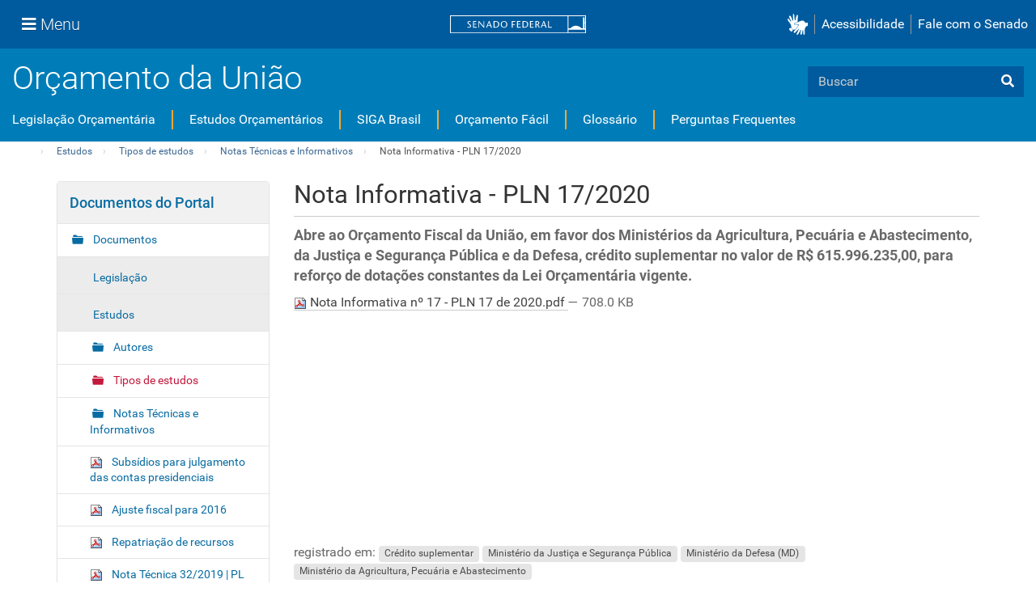

--- FILE ---
content_type: text/html;charset=utf-8
request_url: https://www12.senado.leg.br/orcamento/documentos/estudos/tipos-de-estudos/notas-tecnicas-e-informativos/nota-informativa-pln-17-2020/view
body_size: 437711
content:
<!DOCTYPE html>
<html xmlns="http://www.w3.org/1999/xhtml" lang="pt-br" xml:lang="pt-br">
<head><meta http-equiv="Content-Type" content="text/html; charset=UTF-8" />
    <meta charset="utf-8" />
    <meta http-equiv="X-UA-Compatible" content="IE=edge" />
    <meta name="viewport" content="width=device-width, initial-scale=1, shrink-to-fit=no" />
    <meta name="author" content="Senado Federal" />
    <title>Nota Informativa - PLN 17/2020 — Portal do Orçamento</title>
    <link rel="shortcut icon" type="image/x-icon" href="/orcamento/++theme++senado/senado-favicon.ico" />
    
<meta name="DC.description" content="Abre ao Orçamento Fiscal da União, em favor dos Ministérios da Agricultura, Pecuária e Abastecimento, da Justiça e Segurança Pública e da Defesa, crédito suplementar no valor de R$ 615.996.235,00, para reforço de dotações constantes da Lei Orçamentária vigente. " /><meta name="description" content="Abre ao Orçamento Fiscal da União, em favor dos Ministérios da Agricultura, Pecuária e Abastecimento, da Justiça e Segurança Pública e da Defesa, crédito suplementar no valor de R$ 615.996.235,00, para reforço de dotações constantes da Lei Orçamentária vigente. " /><meta name="DC.format" content="application/pdf" /><meta name="DC.type" content="Arquivo" /><meta name="keywords" content="Crédito suplementar, Ministério da Justiça e Segurança Pública, Ministério da Defesa (MD), Ministério da Agricultura, Pecuária e Abastecimento" /><meta name="DC.date.modified" content="2025-05-07T21:26:16-03:00" /><meta name="DC.subject" content="Crédito suplementar, Ministério da Justiça e Segurança Pública, Ministério da Defesa (MD), Ministério da Agricultura, Pecuária e Abastecimento" /><meta name="DC.date.created" content="2020-07-22T18:37:57-03:00" /><meta name="DC.language" content="pt-br" /><meta content="summary" name="twitter:card" /><meta content="Portal do Orçamento" property="og:site_name" /><meta content="Nota Informativa - PLN 17/2020" property="og:title" /><meta content="website" property="og:type" /><meta content="Abre ao Orçamento Fiscal da União, em favor dos Ministérios da Agricultura, Pecuária e Abastecimento, da Justiça e Segurança Pública e da Defesa, crédito suplementar no valor de R$ 615.996.235,00, para reforço de dotações constantes da Lei Orçamentária vigente. " property="og:description" /><meta content="https://www12.senado.leg.br/orcamento/documentos/estudos/tipos-de-estudos/notas-tecnicas-e-informativos/nota-informativa-pln-17-2020/view" property="og:url" /><meta content="https://www12.senado.leg.br/orcamento/logo.png" property="og:image" /><meta content="image/png" property="og:image:type" /><meta name="viewport" content="width=device-width, initial-scale=1.0" /><meta name="generator" content="Plone - http://plone.com" /><link rel="canonical" href="https://www12.senado.leg.br/orcamento/documentos/estudos/tipos-de-estudos/notas-tecnicas-e-informativos/nota-informativa-pln-17-2020" /><link rel="search" href="https://www12.senado.leg.br/orcamento/@@search" title="Buscar neste site" /><link rel="stylesheet" type="text/css" href="https://www12.senado.leg.br/orcamento/++plone++production/++unique++2025-05-07T13:08:12.436476/default.css" data-bundle="production" /><link rel="stylesheet" type="text/css" href="https://www12.senado.leg.br/orcamento/++resource++static/css/orcamento.css?version=2026-01-15%2014%3A53%3A14" data-bundle="aplic-orcamento" /><link rel="stylesheet" type="text/css" href="https://www12.senado.leg.br/orcamento/++plone++static/++unique++2025-08-22%2011%3A21%3A32/plone-compiled.css" data-bundle="plone" /><link rel="stylesheet" type="text/css" href="https://www12.senado.leg.br/orcamento/++plone++static/++unique++2025-08-22%2011%3A21%3A32/plone-legacy-compiled.css" data-bundle="plone-legacy" /><link rel="stylesheet" type="text/css" href="https://www12.senado.leg.br/orcamento/++plone++static/++unique++2023-02-24%2017%3A14%3A50.339946/construct-bootstrap-javascript-compiled.css" data-bundle="construct-bootstrap-javascript" /><link rel="stylesheet" type="text/css" href="https://www12.senado.leg.br/orcamento/++plone++static/++unique++2023-02-24%2017%3A14%3A45.543101/construct-bootstrap-estilo-compiled.css" data-bundle="construct-bootstrap-estilo" /><link rel="stylesheet" type="text/css" href="https://www12.senado.leg.br/orcamento/++plone++static/++unique++2025-05-07%2013%3A08%3A12.433846/construct-senado-config-compiled.css" data-bundle="construct-senado-config" /><link rel="stylesheet" type="text/css" href="https://www12.senado.leg.br/orcamento/++resource++config/fontawesome/fontawesome4/css/font-awesome.min.css?version=2026-01-15%2014%3A53%3A19" data-bundle="construct-fontawesome-4" /><link rel="stylesheet" type="text/css" href="https://www12.senado.leg.br/orcamento//++theme++barceloneta/less/barceloneta-compiled.css" data-bundle="diazo" /><script type="text/javascript">PORTAL_URL = 'https://www12.senado.leg.br/orcamento';</script><script type="text/javascript" src="https://www12.senado.leg.br/orcamento/++plone++production/++unique++2025-05-07T13:08:12.436476/default.js" data-bundle="production"></script><script type="text/javascript" src="https://www12.senado.leg.br/orcamento/++resource++static/js/orcamento.js?version=2026-01-15%2014%3A53%3A14" data-bundle="aplic-orcamento"></script><script type="text/javascript" src="https://www12.senado.leg.br/orcamento/++plone++static/++unique++2025-08-22%2011%3A21%3A32/plone-compiled.min.js" data-bundle="plone"></script><script type="text/javascript" src="https://www12.senado.leg.br/orcamento/++plone++static/++unique++2025-08-22%2011%3A21%3A32/plone-legacy-compiled.js" data-bundle="plone-legacy"></script><script type="text/javascript" src="https://www12.senado.leg.br/orcamento/++plone++static/++unique++2023-02-24%2017%3A14%3A50.339946/construct-bootstrap-javascript-compiled.js" data-bundle="construct-bootstrap-javascript"></script><script type="text/javascript" src="https://www12.senado.leg.br/orcamento/++plone++static/++unique++2025-05-07%2013%3A08%3A12.433846/construct-senado-config-compiled.js" data-bundle="construct-senado-config"></script><link rel="stylesheet" type="text/css" href="https://www12.senado.leg.br/orcamento/++theme++senado/essencial/css/essencial.css" data-source="rules" /><link rel="stylesheet" type="text/css" href="https://www12.senado.leg.br/orcamento/++theme++senado/tema.css" data-source="rules" /><!-- <link rel="stylesheet" type="text/css" href="{$portal_url}/++theme++senado/anexo/plone-adapter.css" data-source="rules" /> --></head>
<body id="visual-portal-wrapper" class="frontend icons-on portaltype-file section-documentos site-orcamento subsection-estudos subsection-estudos-tipos-de-estudos subsection-estudos-tipos-de-estudos-notas-tecnicas-e-informativos template-file_view thumbs-on userrole-anonymous viewpermission-view" dir="ltr" data-i18ncatalogurl="https://www12.senado.leg.br/orcamento/plonejsi18n" data-view-url="https://www12.senado.leg.br/orcamento/documentos/estudos/tipos-de-estudos/notas-tecnicas-e-informativos/nota-informativa-pln-17-2020/view" data-portal-url="https://www12.senado.leg.br/orcamento" data-pat-pickadate="{&quot;selectYears&quot;: 200}" data-base-url="https://www12.senado.leg.br/orcamento/documentos/estudos/tipos-de-estudos/notas-tecnicas-e-informativos/nota-informativa-pln-17-2020"><header>
      <div id="header-institucional">
<script>
 
</script>

    <!-- navbar global -->
    <div class="sf-wrapper">
        <nav class="Triad navbar_global">
            <div>
                <button class="btn btn-lg btn-secondary js-sidebar-action" id="jstoggle" type="button"><i class="fas fa-bars"></i><span class="u-hideLower title-n"> Menu</span></button>
            </div>
            <div><a class="navbar_global-brand" href="https://www.senado.leg.br" title="Senado Federal"><img src="https://www.senado.leg.br/noticias/essencial/images/senado.svg" alt="Title" /></a></div>
            
            <div>

                <div class="Rail Rail--fenced u-hideLower"><a class="js-vlibras" role="button" title="acessibilidade"><img src="https://www.senado.leg.br/noticias/essencial/images/hands.svg" alt="libras" width="25px" /></a><a class="link link-deep" href="https://www12.senado.leg.br/institucional/responsabilidade-social/acessibilidade/pages/acessibilidade-no-portal-do-senado">Acessibilidade</a><a class="link link-deep" href="http://www12.senado.gov.br/institucional/falecomosenado">Fale com o Senado</a></div>
                <a role="button" title="acessibilidade" class="js-vlibras btn u-hideUpper"><img src="https://www.senado.leg.br/noticias/essencial/images/hands.svg" alt="libras" width="25px" /></a>
                <a class="btn btn-lg btn-secondary u-hideUpper" href="http://www12.senado.gov.br/institucional/falecomosenado"><i class="fas fa-phone"></i></a>
            </div>
        </nav>
    </div>

    <!-- sidebar -->
    <div class="sf-wrapper">
     <aside class="sidebar" style="visibility: hidden;">
      <div class="title mb-2 py-3 text-center border-bottom">MENU</div>
      <div class="sidebar-menu">
       <div class="sidebar-branch">
        <div class="sidebar-toggle" aria-haspopup="true" aria-expanded="false" tabindex="0">Institucional</div>
        <div class="sidebar-wrapper">
         <div class="sidebar-menu">
          <div class="sidebar-title">
           <a class="link link-light--tertiary" href="https://www12.senado.leg.br/institucional">Institucional</a>
          </div>
          <div class="sidebar-branch">
           <div class="sidebar-toggle" aria-haspopup="true" aria-expanded="false" tabindex="0">Sobre o Senado</div>
           <div class="sidebar-wrapper">
            <div class="sidebar-menu">
             <div class="sidebar-title">Sobre o Senado</div>
             <a class="sidebar-leaf link link-light--tertiary" href="https://www.senado.leg.br/senado/hotsites/entendaatleg/">Atribuições</a><a class="sidebar-leaf link link-light--tertiary" href="https://www.senado.leg.br/senado/hotsites/entendaatleg/">Composição</a><a class="sidebar-leaf link link-light--tertiary" href="https://www12.senado.leg.br/institucional/estrutura/estruturaorganizacional">Estrutura
              Organizacional</a><a class="sidebar-leaf link link-light--tertiary" href="https://www.senado.leg.br/senado/hotsites/entendaatleg/">Funcionamento</a><a class="sidebar-leaf link link-light--tertiary" href="https://www12.senado.leg.br/institucional/documentos/sobre-o-senado/historia">História</a>
              <a class="sidebar-leaf link link-light--tertiary" href="https://www12.senado.leg.br/institucional/manuais-e-guias-do-senado-federal">Manuais e Guias
              </a>
              <a class="sidebar-leaf link link-light--tertiary" href="https://www12.senado.leg.br/institucional/responsabilidade-social">Responsabilidade
              Social</a>
              <a class="sidebar-leaf link link-light--tertiary" href="https://www2.congressonacional.leg.br/visite">Visite
              o Senado</a>
            </div>
           </div>
          </div>
          <div class="sidebar-branch">
           <div class="sidebar-toggle" aria-haspopup="true" aria-expanded="false" tabindex="0">Fale com o Senado</div>
           <div class="sidebar-wrapper">
            <div class="sidebar-menu">
             <div class="sidebar-title">
              <a class="link link-light--tertiary" href="https://www12.senado.leg.br/institucional/falecomosenado">Fale
               com o Senado</a>
             </div>
             <a class="sidebar-leaf link link-light--tertiary" href="https://www.senado.leg.br/transparencia/LAI/secrh/parla_inter.pdf">Contato
              dos Senadores</a><a class="sidebar-leaf link link-light--tertiary" href="https://www12.senado.leg.br/institucional/falecomosenado">Contatos
              do Senado</a><a class="sidebar-leaf link link-light--tertiary" href="https://adm.senado.gov.br/ergon-ng-reports/api/v1/diretores-e-coordenadores?formato=pdf">Diretores
              e Coordenadores</a><a class="sidebar-leaf link link-light--tertiary" href="https://www12.senado.leg.br/transparencia/formtransparencia">Lei
              de Acesso à Informação</a><a class="sidebar-leaf link link-light--tertiary" href="https://www12.senado.leg.br/institucional/ouvidoria">Ouvidoria</a><a class="sidebar-leaf link link-light--tertiary" href="https://www12.senado.leg.br/perguntas-frequentes">Perguntas
              Frequentes</a><a class="sidebar-leaf link link-light--tertiary" href="https://www12.senado.leg.br/institucional/redes-sociais">Redes
              Sociais</a>
            </div>
           </div>
          </div>
          <div class="sidebar-branch">
           <div class="sidebar-toggle" aria-haspopup="true" aria-expanded="false" tabindex="0">Páginas Institucionais</div>
           <div class="sidebar-wrapper">
            <div class="sidebar-menu">
             <div class="sidebar-title">Páginas Institucionais</div>
             <a class="sidebar-leaf link link-light--tertiary" href="https://www12.senado.leg.br/institucional/responsabilidade-social/acessibilidade">Acessibilidade</a><a class="sidebar-leaf link link-light--tertiary" href="https://www12.senado.leg.br/institucional/eventos">Agenda
              de Eventos</a><a class="sidebar-leaf link link-light--tertiary" href="https://www12.senado.leg.br/institucional/arquivo">Arquivo</a><a class="sidebar-leaf link link-light--tertiary" href="https://www12.senado.leg.br/institucional/biblioteca">Biblioteca</a><a class="sidebar-leaf link link-light--tertiary" href="https://www12.senado.leg.br/institucional/datasenado">DataSenado</a><a class="sidebar-leaf link link-light--tertiary" href="https://www12.senado.leg.br/institucional/delegacia-virtual">Delegacia
              Virtual</a><a class="sidebar-leaf link link-light--tertiary" href="https://www12.senado.leg.br/institucional/responsabilidade-social/equidade">Equidade</a><a class="sidebar-leaf link link-light--tertiary" href="https://www12.senado.leg.br/institucional/escoladegoverno">Escola
              de Governo</a><a class="sidebar-leaf link link-light--tertiary" href="https://www12.senado.leg.br/jovemsenador">Jovem Senador</a><a class="sidebar-leaf link link-light--tertiary" href="https://livraria.senado.leg.br">Livraria</a><a class="sidebar-leaf link link-light--tertiary" href="https://www12.senado.leg.br/institucional/museu">Museu</a><a class="sidebar-leaf link link-light--tertiary" href="https://www12.senado.leg.br/institucional/omv">Observatório
              da Mulher</a><a class="sidebar-leaf link link-light--tertiary" href="https://www12.senado.leg.br/institucional/responsabilidade-social/oel">Observatório Equidade no Legislativo</a><a class="sidebar-leaf link link-light--tertiary" href="https://www12.senado.leg.br/institucional/ouvidoria">Ouvidoria</a><a class="sidebar-leaf link link-light--tertiary" href="https://www12.senado.leg.br/institucional/presidencia">Presidência</a><a class="sidebar-leaf link link-light--tertiary" href="https://www12.senado.leg.br/institucional/procuradoria">Procuradoria
              da Mulher</a><a class="sidebar-leaf link link-light--tertiary" href="https://www12.senado.leg.br/institucional/protecao-dados">Proteção de Dados</a>
              <a class="sidebar-leaf link link-light--tertiary" href="https://www12.senado.leg.br/institucional/sis">SIS/Saúde</a><a class="sidebar-leaf link link-light--tertiary" href="https://www12.senado.leg.br/institucional/responsabilidade-social/sustentabilidade">Sustentabilidade</a>
            </div>
           </div>
          </div>
          <div class="sidebar-branch">
           <div class="sidebar-toggle" aria-haspopup="true" aria-expanded="false" tabindex="0">Serviços</div>
           <div class="sidebar-wrapper">
            <div class="sidebar-menu">
             <div class="sidebar-title">Serviços</div>
             <a class="sidebar-leaf link link-light--tertiary" href="https://atom.senado.leg.br/">Arquivo
              Digital</a>
             <a class="sidebar-leaf link link-light--tertiary" href="https://www12.senado.leg.br/institucional/carta-de-servicos">Carta
              de Serviços</a>
              <a class="sidebar-leaf link link-light--tertiary" href="https://www.senado.leg.br/e-protocolo/index.aspx">e-Protocolo</a>
              <a class="sidebar-leaf link link-light--tertiary" href="https://www12.senado.leg.br/institucional/pessoas/pessoas">Página
              Pessoas</a><a class="sidebar-leaf link link-light--tertiary" href="https://www12.senado.leg.br/institucional/estagio">Programa
              de Estágio</a>
            </div>
           </div>
          </div>
          <div class="sidebar-branch">
           <div class="sidebar-toggle" aria-haspopup="true" aria-expanded="false" tabindex="0">Especiais</div>
           <div class="sidebar-wrapper">
            <div class="sidebar-menu">
             <div class="sidebar-title">ESPECIAIS</div>
             <a class="sidebar-leaf link link-light--tertiary" href="https://www12.senado.leg.br/institucional/bicentenario-da-independencia">Bicentenário da Independência do Brasil</a>
             <a class="sidebar-leaf link link-light--tertiary" href="https://www.senado.leg.br/senado/hotsites/pd50/default.asp?_gl=1*jqb9me*_ga*MTE5MTE5NDIxMy4xNjk3MjE3MDE3*_ga_CW3ZH25XMK*MTY5ODA2MzUyMS4yLjEuMTY5ODA2NTQ3OS4wLjAuMA..">Prodasen 50 anos</a>
             <a class="sidebar-leaf link link-light--tertiary" href="https://www12.senado.leg.br/senado200anos/" target="_blank">Senado 200 anos</a>
             <a class="sidebar-leaf link link-light--tertiary" href="https://www12.senado.leg.br/institucional/desafio-senado-200-anos" target="_blank">Desafio Senado 200 anos</a>
             <a class="sidebar-leaf link link-light--tertiary" href="https://www.senado.leg.br/senado/hotsites/conorf30/default.asp" target="_blank">CONORF 30 Anos</a>
             <a class="sidebar-leaf link link-light--tertiary" href="https://www.senado.leg.br/senado/hotsites/Conleg65/index.asp" target="_blank">CONLEG 65 Anos</a>
             <a class="sidebar-leaf link link-light--tertiary" href="https://www.senado.leg.br/senado/hotsites/ConfEq/index.asp" target="_blank">200 anos da Confederação do Equador</a>
            </div>
           </div>
          </div>
         </div>
        </div>
       </div>
       <div class="sidebar-branch">
        <div class="sidebar-toggle" aria-haspopup="true" aria-expanded="false" tabindex="0">Senadores</div>
        <div class="sidebar-wrapper">
         <div class="sidebar-menu">
          <div class="sidebar-title">
           <a class="link link-light--tertiary" href="https://www25.senado.leg.br/web/senadores">Senadores</a>
          </div>
          <div class="sidebar-branch">
           <div class="sidebar-toggle" aria-haspopup="true" aria-expanded="false" tabindex="0">Legislatura Atual</div>
           <div class="sidebar-wrapper">
            <div class="sidebar-menu">
             <div class="sidebar-title">
              <a class="link link-light--tertiary" href="https://www25.senado.leg.br/web/senadores">Legislatura
               Atual</a>
             </div>
             <a class="sidebar-leaf link link-light--tertiary" href="https://www25.senado.leg.br/web/senadores/em-exercicio">Senadores
              em Exercício</a><a class="sidebar-leaf link link-light--tertiary" href="https://www25.senado.leg.br/web/senadores/comissao-diretora">Comissão
              Diretora</a><a class="sidebar-leaf link link-light--tertiary" href="https://www25.senado.leg.br/web/senadores/liderancas-parlamentares">Lideranças
              Parlamentares</a><a class="sidebar-leaf link link-light--tertiary" href="https://www25.senado.leg.br/web/senadores/fora-de-exercicio">Senadores
              Fora de Exercício</a>
            </div>
           </div>
          </div>
          <a class="sidebar-leaf link link-light--tertiary" href="https://www25.senado.leg.br/web/senadores/legislaturas-anteriores">Legislaturas
           Anteriores</a>
          <div class="sidebar-branch">
           <div class="sidebar-toggle" aria-haspopup="true" aria-expanded="false" tabindex="0">Presidentes</div>
           <div class="sidebar-wrapper">
            <div class="sidebar-menu">
             <div class="sidebar-title">
              <a class="link link-light--tertiary" href="https://www25.senado.leg.br/web/senadores/presidentes">Presidentes</a>
             </div>
             <a class="sidebar-leaf link link-light--tertiary" href="https://www25.senado.leg.br/web/senadores/presidentes/imperio">Império
              (1826-1889)</a><a class="sidebar-leaf link link-light--tertiary" href="https://www25.senado.leg.br/web/senadores/republica-velha">República
              Velha (1889 - 1930)</a><a class="sidebar-leaf link link-light--tertiary" href="https://www25.senado.leg.br/web/senadores/pos-1930">Pós-1930</a><a class="sidebar-leaf link link-light--tertiary" href="https://www25.senado.leg.br/web/senadores/pos-1964">Pós-1964</a><a class="sidebar-leaf link link-light--tertiary" href="https://www25.senado.leg.br/web/senadores/nova-republica">Nova
              República</a>
            </div>
           </div>
          </div>
          <div class="sidebar-branch">
           <div class="sidebar-toggle" aria-haspopup="true" aria-expanded="false" tabindex="0">Mais</div>
           <div class="sidebar-wrapper">
            <div class="sidebar-menu">
             <div class="sidebar-title">Mais</div>
             <a class="sidebar-leaf link link-light--tertiary" href="https://www25.senado.leg.br/web/senadores/posse">Posse
              de Senadores</a><a class="sidebar-leaf link link-light--tertiary" href="https://www12.senado.leg.br/dados-abertos">Dados
              Abertos</a><a class="sidebar-leaf link link-light--tertiary" href="https://www12.senado.leg.br/perguntas-frequentes">Perguntas
              Frequentes</a>
            </div>
           </div>
          </div>
         </div>
        </div>
       </div>
       <div class="sidebar-branch">
        <div class="sidebar-toggle" aria-haspopup="true" aria-expanded="false" tabindex="0">Atividade Legislativa</div>
        <div class="sidebar-wrapper">
         <div class="sidebar-menu">
          <div class="sidebar-title">
           <a class="link link-light--tertiary" href="https://www25.senado.leg.br/web/atividade">Atividade
            Legislativa</a>
          </div>
          <div class="sidebar-branch">
           <div class="sidebar-toggle" aria-haspopup="true" aria-expanded="false" tabindex="0">Plenário</div>
           <div class="sidebar-wrapper">
            <div class="sidebar-menu">
             <div class="sidebar-title">
              <a class="link link-light--tertiary" href="https://www25.senado.leg.br/web/atividade/sessao-plenaria">Plenário</a>
             </div>
             <a class="sidebar-leaf link link-light--tertiary" href="https://www25.senado.leg.br/web/atividade/sessao-plenaria">Sessão
              Plenária</a><a class="sidebar-leaf link link-light--tertiary" href="https://www.senado.leg.br/atividade/plenario/ordemdodia">Ordem
              do Dia</a><a class="sidebar-leaf link link-light--tertiary" href="https://legis.senado.leg.br/diarios/ver">Diários</a><a class="sidebar-leaf link link-light--tertiary" href="https://www25.senado.leg.br/web/atividade/anais">Anais do Senado</a><a class="sidebar-leaf link link-light--tertiary" href="https://www25.senado.leg.br/web/atividade/pronunciamentos">Pronunciamentos</a>
            </div>
           </div>
          </div>
          <div class="sidebar-branch">
           <div class="sidebar-toggle" aria-haspopup="true" aria-expanded="false" tabindex="0">Comissões</div>
           <div class="sidebar-wrapper">
            <div class="sidebar-menu">
             <div class="sidebar-title">
              <a class="link link-light--tertiary" href="https://legis.senado.leg.br/comissoes">Comissões</a>
             </div>
             <a class="sidebar-leaf link link-light--tertiary" href="https://legis.senado.leg.br/comissoes">Agenda</a>
             <a class="sidebar-leaf link link-light--tertiary" href="https://legis.senado.leg.br/comissoes/pesquisa_comissao">Pesquisar Comissões</a>
            </div>
           </div>
          </div>
          <div class="sidebar-branch">
           <div class="sidebar-toggle" aria-haspopup="true" aria-expanded="false" tabindex="0">Projetos e Matérias</div>
           <div class="sidebar-wrapper">
            <div class="sidebar-menu">
             <div class="sidebar-title">Projetos e Matérias</div>
             <a class="sidebar-leaf link link-light--tertiary" href="https://www25.senado.leg.br/web/atividade/materias">Pesquisas</a><a class="sidebar-leaf link link-light--tertiary" href="https://www25.senado.leg.br/web/atividade/materias/acompanhamento/minhas-materias">Acompanhamento
              de Matérias</a>
            </div>
           </div>
          </div>
          <div class="sidebar-branch">
           <div class="sidebar-toggle" aria-haspopup="true" aria-expanded="false" tabindex="0">Informações
            Legislativas</div>
           <div class="sidebar-wrapper">
            <div class="sidebar-menu">
             <div class="sidebar-title">Informações Legislativas</div>
             <a class="sidebar-leaf link link-light--tertiary" href="https://www25.senado.leg.br/web/atividade/relatorios-mensais">Relatórios
              Mensais</a><a class="sidebar-leaf link link-light--tertiary" href="https://www25.senado.leg.br/web/atividade/relatorio-da-presidencia">Relatórios
              da Presidência</a><a class="sidebar-leaf link link-light--tertiary" href="https://www9.senado.gov.br/QvAJAXZfc/opendoc.htm?document=senado%2Fpainel%20legislativo.qvw&amp;host=QVS%40www9&amp;anonymous=true">Estatísticas</a><a class="sidebar-leaf link link-light--tertiary" href="https://www25.senado.leg.br/web/atividade/autoridades">Autoridades</a><a class="sidebar-leaf link link-light--tertiary" href="https://www25.senado.leg.br/web/atividade/relatorios-legislativos/covid-19">Enfrentamento
              ao Coronavírus</a><a class="sidebar-leaf link link-light--tertiary" href="https://www12.senado.leg.br/institucional/falecomosenado/processo-legislativo">Atendimento
              ao Usuário</a>
            </div>
           </div>
          </div>
          <div class="sidebar-branch">
           <div class="sidebar-toggle" aria-haspopup="true" aria-expanded="false" tabindex="0">Legislação</div>
           <div class="sidebar-wrapper">
            <div class="sidebar-menu">
             <div class="sidebar-title">
              <a class="link link-light--tertiary" href="https://www25.senado.leg.br/web/atividade/legislacao">Legislação</a>
             </div>
             <a class="sidebar-leaf link link-light--tertiary" href="https://www25.senado.leg.br/web/atividade/legislacao/constituicao-federal">Constituição Federal</a>
              <a class="sidebar-leaf link link-light--tertiary" href="https://www25.senado.leg.br/web/atividade/legislacao/legislacao-federal">Legislação Federal</a>
              <a class="sidebar-leaf link link-light--tertiary" href="https://www25.senado.leg.br/web/atividade/legislacao/regimento-interno">Regimento Interno</a>
            </div>
           </div>
          </div>
          <a class="sidebar-leaf link link-light--tertiary" href="https://www25.senado.leg.br/web/atividade/conselhos">Órgãos
           do parlamento</a>
          <div class="sidebar-branch">
           <div class="sidebar-toggle" aria-haspopup="true" aria-expanded="false" tabindex="0">Mais</div>
           <div class="sidebar-wrapper">
            <div class="sidebar-menu">
             <div class="sidebar-title">Mais</div>
             <a class="sidebar-leaf link link-light--tertiary" href="https://www25.senado.leg.br/web/atividade/autoridades">Autoridades</a><a class="sidebar-leaf link link-light--tertiary" href="https://www25.senado.leg.br/web/atividade/simplificou">Simplificou</a><a class="sidebar-leaf link link-light--tertiary" href="https://www12.senado.leg.br/perguntas-frequentes">Perguntas
              Frequentes</a><a class="sidebar-leaf link link-light--tertiary" href="https://www.senado.leg.br/senado/hotsites/entendaatleg/">Entenda
              a Atividade Legislativa</a>
            </div>
           </div>
          </div>
         </div>
        </div>
       </div>
       <div class="sidebar-branch">
        <div class="sidebar-toggle" aria-haspopup="true" aria-expanded="false" tabindex="0">Comunicação</div>
        <div class="sidebar-wrapper">
         <div class="sidebar-menu">
          <div class="sidebar-title">Comunicação</div>
          <a class="sidebar-leaf link link-light--tertiary" href="http://www12.senado.leg.br/noticias">Senado Notícias</a><a class="sidebar-leaf link link-light--tertiary" href="http://www12.senado.leg.br/radio">Rádio Senado</a><a class="sidebar-leaf link link-light--tertiary" href="http://www12.senado.leg.br/tv">TV Senado</a><a class="sidebar-leaf link link-light--tertiary" href="http://www12.senado.leg.br/multimidia">Senado
           Multimídia</a><a class="sidebar-leaf link link-light--tertiary" href="http://www12.senado.leg.br/verifica">Senado Verifica</a><a class="sidebar-leaf link link-light--tertiary" href="http://www12.senado.leg.br/fotos">Senado Fotos</a><a class="sidebar-leaf link link-light--tertiary" href="http://www12.senado.leg.br/assessoria-de-imprensa">Assessoria
           de Imprensa</a>
         </div>
        </div>
       </div>
       <div class="sidebar-branch">
        <div class="sidebar-toggle" aria-haspopup="true" aria-expanded="false" tabindex="0">Publicações</div>
        <div class="sidebar-wrapper">
         <div class="sidebar-menu">
          <div class="sidebar-title">
           <a class="link link-light--tertiary" href="https://www12.senado.leg.br/publicacoes">Publicações</a>
          </div>
          <div class="sidebar-branch">
           <div class="sidebar-toggle" aria-haspopup="true" aria-expanded="false" tabindex="0">Publicações Oficiais</div>
           <div class="sidebar-wrapper">
            <div class="sidebar-menu">
             <div class="sidebar-title">
              <a class="link link-light--tertiary" href="https://www12.senado.leg.br/publicacoes">Publicações
               Oficiais</a>
             </div>
             <a class="sidebar-leaf link link-light--tertiary" href="https://legis.senado.leg.br/diarios/ver">Diários</a> <a class="sidebar-leaf link link-light--tertiary" href="https://www25.senado.leg.br/web/atividade/anais">Anais do Senado</a> <a class="sidebar-leaf link link-light--tertiary" href="https://www.senado.leg.br/atividade/const/constituicao-federal.asp">Constituição
              Federal</a> <a class="sidebar-leaf link link-light--tertiary" href="https://www25.senado.leg.br/web/atividade/regimento-interno">Regimento
              Interno</a> <a class="sidebar-leaf link link-light--tertiary" href="https://www25.senado.leg.br/web/atividade/relatorio-da-presidencia">Relatório
              da Presidência</a> <a class="sidebar-leaf link link-light--tertiary" href="https://www25.senado.leg.br/web/atividade/relatorios-mensais">Relatórios
              Mensais</a> <a class="sidebar-leaf link link-light--tertiary" href="https://www.senado.leg.br/publicacoes/anais/asp/PQ_Pesquisar.asp">Anais
              do Senado</a>
            </div>
           </div>
          </div>
          <a class="sidebar-leaf link link-light--tertiary" href="https://www12.senado.leg.br/publicacoes/estudos-legislativos/homeestudoslegislativos">Estudos
           Legislativos</a> <a class="sidebar-leaf link link-light--tertiary" href="https://www12.senado.leg.br/orcamento/estudos-orcamentarios">Estudos
           Orçamentários</a> <a class="sidebar-leaf link link-light--tertiary" href="https://www12.senado.leg.br/publicacoes/conselho-editorial-1">Conselho
           Editorial</a> <a class="sidebar-leaf link link-light--tertiary" href="https://www12.senado.leg.br/ril">Revista de Informação
           Legislativa</a> <a class="sidebar-leaf link link-light--tertiary" href="https://www12.senado.leg.br/audiolivros/lma/lista-de-publicacoes-acessiveis.html">Publicações Acessíveis</a>
          <div class="sidebar-branch">
           <div class="sidebar-toggle" aria-haspopup="true" aria-expanded="false" tabindex="0">Mais</div>
           <div class="sidebar-wrapper">
            <div class="sidebar-menu">
             <div class="sidebar-title">Mais</div>
             <a class="sidebar-leaf link link-light--tertiary" href="https://www12.senado.leg.br/perguntas-frequentes">Perguntas
              Frequentes</a>
            </div>
           </div>
          </div>
         </div>
        </div>
       </div>
        <div class="sidebar-branch">
        <div class="sidebar-toggle" aria-haspopup="true" aria-expanded="false" tabindex="0">Transparência e Prestação de Contas</div>
        <div class="sidebar-wrapper">
         <div class="sidebar-menu">
          <div class="sidebar-title">
           <a class="link link-light--tertiary" href="https://www12.senado.leg.br/transparencia">Transparência e Prestação de Contas</a>
          </div>
          <a class="sidebar-leaf link link-light--tertiary" href="https://www25.senado.leg.br/web/transparencia/sen">Senadores</a><a class="sidebar-leaf link link-light--tertiary" href="https://www12.senado.leg.br/transparencia/prestacao-de-contas/transparencia-e-prestacao-de-contas">Prestação
           de Contas</a><a class="sidebar-leaf link link-light--tertiary" href="https://www12.senado.leg.br/transparencia/gestgov/HP-gestao-e-governanca">Gestão
           e Governança</a><a class="sidebar-leaf link link-light--tertiary" href="https://www12.senado.leg.br/transparencia/licitacoes-e-contratos/licitacoes-e-contratos">Licitações
           e Contratos</a><a class="sidebar-leaf link link-light--tertiary" href="https://www12.senado.leg.br/transparencia/rh/HP-recursos-humanos">Gestão
           de Pessoas</a><a class="sidebar-leaf link link-light--tertiary" href="https://www12.senado.leg.br/transparencia/orcamento-e-financas/orcamento-e-financas">Orçamento
           e Finanças</a><a class="sidebar-leaf link link-light--tertiary" href="https://www12.senado.leg.br/dados-abertos">Dados
           Abertos</a>
          <div class="sidebar-branch">
           <div class="sidebar-toggle" aria-haspopup="true" aria-expanded="false" tabindex="0">Mais</div>
           <div class="sidebar-wrapper">
            <div class="sidebar-menu">
             <div class="sidebar-title">Mais</div>
             <a class="sidebar-leaf link link-light--tertiary" href="https://www12.senado.leg.br/transparencia/sobre-1">Transparência
              Pública</a> <a class="sidebar-leaf link link-light--tertiary" href="https://www12.senado.leg.br/transparencia/leg/legislacao-relacionada">Legislação
              Relacionada</a> <a class="sidebar-leaf link link-light--tertiary" href="https://www12.senado.leg.br/transparencia/itpl">Índice
              de Transparência</a><a class="sidebar-leaf link link-light--tertiary" href="https://www12.senado.leg.br/perguntas-frequentes">Perguntas
              Frequentes</a><a class="sidebar-leaf link link-light--tertiary" href="https://www12.senado.leg.br/transparencia/ctcs/conselho-de-transparencia">Conselho
              de Transparência</a>
            </div>
           </div>
          </div>
         </div>
        </div>
       </div>
       <div class="sidebar-branch">
        <div class="sidebar-toggle" aria-haspopup="true" aria-expanded="false" tabindex="0">e-Cidadania</div>
        <div class="sidebar-wrapper">
         <div class="sidebar-menu">
          <div class="sidebar-title">
           <a class="link link-light--tertiary" href="https://www12.senado.leg.br/ecidadania">e-Cidadania</a>
          </div>
          <a class="sidebar-leaf link link-light--tertiary" href="https://www12.senado.leg.br/ecidadania/sobre">Sobre</a><a class="sidebar-leaf link link-light--tertiary" href="https://www12.senado.leg.br/ecidadania/principalideia">Ideia
           Legislativa</a><a class="sidebar-leaf link link-light--tertiary" href="https://www12.senado.leg.br/ecidadania/principalaudiencia">Evento
           Interativo</a><a class="sidebar-leaf link link-light--tertiary" href="https://www12.senado.leg.br/ecidadania/principalmateria">Consulta
           Pública</a><a class="sidebar-leaf link link-light--tertiary" href="https://www12.senado.leg.br/ecidadania/oficinalegislativa">Oficina
           Legislativa</a><a class="sidebar-leaf link link-light--tertiary" href="https://www12.senado.leg.br/ecidadania/login">Entrar</a>
          <div class="sidebar-branch">
           <div class="sidebar-toggle" aria-haspopup="true" aria-expanded="false" tabindex="0">Mais</div>
           <div class="sidebar-wrapper">
            <div class="sidebar-menu">
             <div class="sidebar-title">Mais</div>
             <a class="sidebar-leaf link link-light--tertiary" href="https://www12.senado.leg.br/ecidadania/documentos/home/resultados">Relatórios</a><a class="sidebar-leaf link link-light--tertiary" href="https://www12.senado.leg.br/ecidadania/termo">Termos
              de Uso</a><a class="sidebar-leaf link link-light--tertiary" href="https://www12.senado.leg.br/ecidadania/validar-declaracao">Validação
              de Declaração</a><a class="sidebar-leaf link link-light--tertiary" href="https://www.senado.gov.br/bi-arqs/Arquimedes/ecidadania/relatorio-simplificado-ingles-pdf.pdf">English</a><a class="sidebar-leaf link link-light--tertiary" href="https://www.senado.gov.br/bi-arqs/Arquimedes/ecidadania/relatorio-simplificado-espanhol-pdf.pdf">Español</a><a class="sidebar-leaf link link-light--tertiary" href="https://www12.senado.leg.br/ecidadania/avalie">Fale
              Conosco</a><a class="sidebar-leaf link link-light--tertiary" href="https://www12.senado.leg.br/perguntas-frequentes">Perguntas
              Frequentes</a>
            </div>
           </div>
          </div>
         </div>
        </div>
       </div>
       <div class="sidebar-branch">
           <a class="sidebar-leaf link link-light--tertiary u-fontNormal" style="font-weight:bold !important;" href="https://www12.senado.leg.br/orcamento">Orçamento da União</a>
       </div>

       <div class="border-top my-2"></div>
       <a class="sidebar-leaf link link-light--tertiary u-fontNormal" href="https://www12.senado.leg.br/institucional/presidencia">Presidência</a><a class="sidebar-leaf link link-light--tertiary u-fontNormal" href="https://www12.senado.leg.br/institucional/ouvidoria">Ouvidoria</a><a class="sidebar-leaf link link-light--tertiary u-fontNormal" href="https://www12.senado.leg.br/institucional/procuradoria">Procuradoria
        da Mulher</a><a class="sidebar-leaf link link-light--tertiary u-fontNormal" href="https://www12.senado.leg.br/institucional/omv">Observatório
        da Mulher</a><a class="sidebar-leaf link link-light--tertiary u-fontNormal" href="https://www12.senado.leg.br/interlegis">Interlegis</a><a class="sidebar-leaf link link-light--tertiary u-fontNormal" href="https://www12.senado.leg.br/ifi">Instituição Fiscal
        Independente</a>
       <div class="border-top my-2"></div>
       <a class="sidebar-leaf link link-light--tertiary" href="https://www12.senado.leg.br/institucional/falecomosenado">Fale
        com o Senado</a><a class="sidebar-leaf link link-light--tertiary" href="https://www12.senado.leg.br/transparencia/formtransparencia">Acesso
        à Informação</a><a class="sidebar-leaf link link-light--tertiary" href="https://www12.senado.leg.br/institucional/carta-de-servicos">Carta
        de Serviços </a> <a class="sidebar-leaf link link-light--tertiary" href="https://www12.senado.leg.br/institucional/redes-sociais">Redes
        Sociais</a> <a class="sidebar-leaf link link-light--tertiary" href="https://www12.senado.leg.br/institucional/documentos/politica-de-uso-do-portal-do-senado-federal">Política
        de uso</a>
        <a class="sidebar-leaf link link-light--tertiary" href="https://www12.senado.leg.br/institucional/protecao-dados">Proteção de Dados</a>
       <div class="border-top my-2"></div>
       <div class="Rail Rail--fenced">
        <a class="sidebar-leaf link link-light--tertiary" href="https://www12.senado.leg.br/institucional/carta-de-servicos/en/carta-de-servicos">English</a><a class="sidebar-leaf link link-light--tertiary" href="https://www12.senado.leg.br/institucional/carta-de-servicos/es/carta-de-servicos">Español</a><a class="sidebar-leaf link link-light--tertiary" href="https://www12.senado.leg.br/institucional/carta-de-servicos/fr/carta-de-servicos">Français</a>
       </div>
       <div class="border-top my-2"></div>
       <a class="sidebar-leaf link link-light--tertiary" href="https://intranet.senado.leg.br"><i class="fas fa-lock mr-1"></i> Intranet</a>
      </div>
     </aside>
    </div>

</div>
    </header><div class="outer-wrapper">
      <header id="content-header">
        <div class="container">
          
      <!-- Portal Config -->
      <!-- Informação de configuração do portal. -->
      <div id="portal-config" style="display: none;"><!-- Portal Config -->
<div>
    <div id="tituloPortal">Orçamento da União</div>
</div>
</div>

      <!-- Portal Statistics -->
      





<script role="script-statistics" async="async" src="https://www.google-analytics.com/analytics.js"></script>


<script role="script-statistics">
window.ga=window.ga||function(){(ga.q=ga.q||[]).push(arguments)};ga.l=+new Date;
ga('create', 'UA-27295293-6' , 'auto');
ga('create', 'UA-101435193-1', 'auto', 'global', {'alwaysSendReferrer': true});

ga('send'       , 'pageview');
ga('global.send', 'pageview');
</script>

<!-- e-Cidadania -->
<script role="script-statistics">
try {
    var PATH_ECIDADANIA = "/ecidadania";
    if (window.location.pathname.startsWith(PATH_ECIDADANIA)) {
        ga('create', 'UA-31794570-1', 'auto', 'ec', {'alwaysSendReferrer': true});
        ga('ec.send', 'pageview');
    }
} catch (e) {
    console.error("Script statistics error");
    console.error(e);
}
</script>


<!-- Global site tag (gtag.js) - Google Analytics -->
<script role="script-statistics" async="" src="https://www.googletagmanager.com/gtag/js?id=G-CW3ZH25XMK"></script>


<script role="script-statistics">
window.dataLayer = window.dataLayer || [];
function gtag(){dataLayer.push(arguments);}
gtag('js'    , new Date());
gtag('config', 'G-CW3ZH25XMK');
</script>












      <!-- Portal Menu Personalizado -->
      

      <!-- Portal Login -->
      

      

    
          
        </div>
        
        
        
        <!-- Theme header -->
        <div class="sf-wrapper">
            <div class="menu-local">
                <div class="pt-2"><a class="nav_control-title d-none" href="#"><img class="img-fluid" src="/orcamento/++theme++senado/" alt="Senado Federal" /></a>
                    <div class="nav_control-title">
                        <h1><a id="portal-home-link" href="https://www12.senado.leg.br/orcamento">Orçamento da União</a></h1>
                    </div>
                </div>
            
				

                <button class="btn_control-res btn btn-tertiary btn-lg visible-xs" type="button" data-toggle="collapse.se" data-target="#menu-local__form" aria-controls="menu-local__form" aria-expanded="false" aria-label="Exibe busca"><i class="fas fa-search"></i></button>
                
                <div class="menu-local__social"><a class="link link-deep--facebook" href="https://www.facebook.com/SenadoFederal" title="Facebook" target="_blank"><i class="fab fa-facebook"></i></a><a class="link link-deep-twitter" href="https://x.com/senadofederal" title="X" target="_blank"><i class="fab fa-twitter"></i></a><a class="link link-deep--instagram" href="https://www.instagram.com/senadofederal" title="Instagram" target="_blank"><i class="fab fa-instagram"></i></a><a class="link link-deep--youtube" href="https://www.youtube.com/user/TVSenadoOficial" title="Youtube" target="_blank"><i class="fab fa-youtube"></i></a><a class="link link-deep--whatsapp" href="https://www.youtube.com/user/TVSenadoOficial" title="WhatsApp" target="_blank"><i class="fab fa-whatsapp"></i></a><a class="link link-deep--flickr" href="https://www.youtube.com/user/TVSenadoOficial" title="Flickr" target="_blank"><i class="fab fa-flickr"></i></a><a class="link link-deep--telegram" href="https://www.youtube.com/user/TVSenadoOficial" title="Telegram" target="_blank"><i class="fab fa-telegram-plane"></i></a><a class="link link-deep--linkedin" href="https://www.youtube.com/user/TVSenadoOficial" title="Linked In" target="_blank"><i class="fab fa-linkedin-in"></i></a></div>
                 <form class="portal-search menu-local__form collapse" id="menu-local__form" data-colecao="e-Cidadania" method="get" action="search">
                    <div class="search-wrapper">
                        <input type="hidden" name="portal" value="Transparência" />
                        <input class="form-control search-out" type="search" placeholder="Buscar" name="SearchableText" />
                        <button class="search-btn" aria-label="busca" type="submit"><i class="fas fa-search"></i></button>
                    </div>
                </form>
                
         
             
      
		
            </div>
            <nav class="navbar navbar_control navbar-expand-lg navbar--sf">
                <div class="navbar-toggler navbar-toggler--sf" role="button" data-toggle="collapse.se" data-target="#js-navbar-dropdown" aria-controls="js-navbar-dropdown" aria-expanded="false" aria-label="Exibe navegação">
                    <button class="btn btn-secondary"><i class="fas fa-bars"></i></button>
                    <div class="ml-2">MENU DESTA SEÇÃO</div>
                </div>
                <div class="collapse navbar-collapse-se" id="js-navbar-dropdown">
                    <ul class="navbar-nav navbar-nav--sf">
                        <!-- Menu Principal -->
                        

    
        
        
            
                <li class="nav-item"><a class="link link--nav" href="https://www12.senado.leg.br/orcamento/legislacao-orcamentaria">Legislação Orçamentária</a></li>
            
            
            
            
        
            
                <li class="nav-item"><a class="link link--nav" href="https://www12.senado.leg.br/orcamento/estudos-orcamentarios">Estudos Orçamentários</a></li>
            
            
            
            
        
            
                <li class="nav-item"><a class="link link--nav" href="https://www12.senado.leg.br/orcamento/sigabrasil">SIGA Brasil</a></li>
            
            
            
            
        
            
                <li class="nav-item"><a class="link link--nav" href="https://www12.senado.leg.br/orcamentofacil" target="_blank">Orçamento Fácil</a></li>
            
            
            
            
        
            
                <li class="nav-item"><a class="link link--nav" href="https://www25.senado.leg.br/web/congresso/legislacao-e-publicacoes/glossario-orcamentario" target="_blank">Glossário</a></li>
            
            
            
            
        
            
                <li class="nav-item"><a class="link link--nav" href="https://www12.senado.leg.br/perguntas-frequentes" target="_blank">Perguntas Frequentes</a></li>
            
            
            
            
        
            
            
            
            <li class="nav-spacer"></li>
        
    
    


                    </ul>
                </div>
                
            </nav>
        </div>
        <div class="container">
            <div id="toolbar">
                <!-- Invis&#237;vel por padr&#227;o. Para exibir, sobrescrever com regra "#portal-login {display: inherit;}". -->
                <div id="portal-login" class="portal-login"><ins></ins><a href="logout">Sair</a></div>
            </div>
        </div>
        <!-- Theme header -->
        
        
        
      </header>
      
      <div id="header">
      </div>
      
      <div id="mainnavigation-wrapper">
        
      </div>
      
      <div id="above-content-wrapper">
          <div id="viewlet-above-content"><nav id="portal-breadcrumbs" class="plone-breadcrumb">
  <div class="container">
    <span id="breadcrumbs-you-are-here" class="hiddenStructure">Você está aqui:</span>
    <ol aria-labelledby="breadcrumbs-you-are-here" class="Breadcrumbs">
      <li id="breadcrumbs-home">
        <a href="https://www12.senado.leg.br/orcamento">Página Inicial</a>
      </li>
      <li id="breadcrumbs-1">
        
          <a href="https://www12.senado.leg.br/orcamento/documentos">Documentos</a>
          
        
      </li>
      <li id="breadcrumbs-2">
        
          <a href="https://www12.senado.leg.br/orcamento/documentos/estudos">Estudos</a>
          
        
      </li>
      <li id="breadcrumbs-3">
        
          <a href="https://www12.senado.leg.br/orcamento/documentos/estudos/tipos-de-estudos">Tipos de estudos</a>
          
        
      </li>
      <li id="breadcrumbs-4">
        
          <a href="https://www12.senado.leg.br/orcamento/documentos/estudos/tipos-de-estudos/notas-tecnicas-e-informativos">Notas Técnicas e Informativos</a>
          
        
      </li>
      <li id="breadcrumbs-5">
        
          
          <span id="breadcrumbs-current">Nota Informativa - PLN 17/2020</span>
        
      </li>
    </ol>
  </div>
</nav>
</div>
      </div>
      <div class="container">
        <div class="row">
          <aside id="global_statusmessage">
      

      <div>
      </div>
    </aside>
        </div>
        <main id="main-container" class="row row-offcanvas row-offcanvas-right">
          <div class="col-xs-6 col-sm-3 sidebar-offcanvas">
        <aside id="portal-column-one">
          <div class="portletWrapper" id="portletwrapper-706c6f6e652e6c656674636f6c756d6e0a636f6e746578740a2f6f7263616d656e746f2f646f63756d656e746f730a6e617669676174696f6e" data-portlethash="706c6f6e652e6c656674636f6c756d6e0a636f6e746578740a2f6f7263616d656e746f2f646f63756d656e746f730a6e617669676174696f6e">
<aside class="portlet portletNavigationTree" role="navigation">

    <header class="portletHeader">
        <a href="https://www12.senado.leg.br/orcamento/sitemap" class="tile">Documentos do Portal</a>
    </header>

    <nav class="portletContent lastItem">
        <ul class="navTree navTreeLevel0">
            <li class="navTreeItem navTreeTopNode nav-section-documentos">
                <div>
                   <a href="https://www12.senado.leg.br/orcamento/documentos" title="" class="contenttype-folder">
                   
                   Documentos
                   </a>
                </div>
            </li>
            



<li class="navTreeItem visualNoMarker navTreeFolderish section-legislacao">

    

        <a href="https://www12.senado.leg.br/orcamento/documentos/legislacao" title="" class="state-published navTreeFolderish contenttype-folder">

             

            

            Legislação
        </a>
        

    
</li>

<li class="navTreeItem visualNoMarker navTreeItemInPath navTreeFolderish section-estudos">

    

        <a href="https://www12.senado.leg.br/orcamento/documentos/estudos" title="" class="state-published navTreeItemInPath navTreeFolderish contenttype-folder">

             

            

            Estudos
        </a>
        
            <ul class="navTree navTreeLevel1">
                



<li class="navTreeItem visualNoMarker navTreeFolderish section-autores">

    

        <a href="https://www12.senado.leg.br/orcamento/documentos/estudos/autores" title="" class="state-published navTreeFolderish contenttype-folder">

             

            

            Autores
        </a>
        

    
</li>

<li class="navTreeItem visualNoMarker navTreeItemInPath navTreeFolderish section-tipos-de-estudos">

    

        <a href="https://www12.senado.leg.br/orcamento/documentos/estudos/tipos-de-estudos" title="" class="state-private navTreeItemInPath navTreeFolderish contenttype-folder">

             

            

            Tipos de estudos
        </a>
        
            <ul class="navTree navTreeLevel2">
                



<li class="navTreeItem visualNoMarker navTreeItemInPath navTreeFolderish section-notas-tecnicas-e-informativos">

    

        <a href="https://www12.senado.leg.br/orcamento/documentos/estudos/tipos-de-estudos/notas-tecnicas-e-informativos" title="Notas técnicas e estudos elaborados pela Consultoria de Orçamento do Senado Federal contendo análise sobre as leis orçamentárias, os decretos de contingenciamento, as leis de diretrizes orçamentárias e os planos plurianuais, bem como sobre a execução orçamentária e outros temas do cenário orçamentário-financeiro." class="state-published navTreeItemInPath navTreeFolderish contenttype-folder">

             

            

            Notas Técnicas e Informativos
        </a>
        
            <ul class="navTree navTreeLevel3">
                



<li class="navTreeItem visualNoMarker section-subsidios-para-julgamento-das-contas-presidenciais">

    

        <a href="https://www12.senado.leg.br/orcamento/documentos/estudos/tipos-de-estudos/notas-tecnicas-e-informativos/subsidios-para-julgamento-das-contas-presidenciais/view" title="O estudo discute o julgamento político das contas do Presidente da República pelo Congresso Nacional. Para tanto, busca identificar critérios gerais para seu julgamento, a aplicabilidade, em tese, dos referidos critérios a fatos formalmente trazidos à apreciação do Congresso Nacional nas contas de 2014, e analisa as principais distinções entre as irregularidades identificadas pelo TCU nas contas presidenciais de 2014 e as ressalvas apontadas nas demais contas desde o advento da Lei de Responsabilidade Fiscal (LRF)." class="state-missing-value contenttype-file">

             <img class="mime-icon" href="https://www12.senado.leg.br/orcamento/documentos/estudos/tipos-de-estudos/notas-tecnicas-e-informativos/subsidios-para-julgamento-das-contas-presidenciais/view" src="/orcamento/++resource++mimetype.icons/pdf.png" />

            

            Subsídios para julgamento das contas presidenciais
        </a>
        

    
</li>

<li class="navTreeItem visualNoMarker section-ajuste-fiscal-para-2016">

    

        <a href="https://www12.senado.leg.br/orcamento/documentos/estudos/tipos-de-estudos/notas-tecnicas-e-informativos/ajuste-fiscal-para-2016/view" title="" class="state-missing-value contenttype-file">

             <img class="mime-icon" href="https://www12.senado.leg.br/orcamento/documentos/estudos/tipos-de-estudos/notas-tecnicas-e-informativos/ajuste-fiscal-para-2016/view" src="/orcamento/++resource++mimetype.icons/pdf.png" />

            

            Ajuste fiscal para 2016
        </a>
        

    
</li>

<li class="navTreeItem visualNoMarker section-repatriacao-de-recursos">

    

        <a href="https://www12.senado.leg.br/orcamento/documentos/estudos/tipos-de-estudos/notas-tecnicas-e-informativos/repatriacao-de-recursos/view" title="O artigo analisa a divisão, entre Estados, Municípios e o Distrito Federal, das receitas geradas pela repatriação ou Regime Especial de Regularização Cambial e Tributária (RECT)." class="state-missing-value contenttype-file">

             <img class="mime-icon" href="https://www12.senado.leg.br/orcamento/documentos/estudos/tipos-de-estudos/notas-tecnicas-e-informativos/repatriacao-de-recursos/view" src="/orcamento/++resource++mimetype.icons/pdf.png" />

            

            Repatriação de recursos
        </a>
        

    
</li>

<li class="navTreeItem visualNoMarker section-nota-tecnica-pl-no-4-2019-cn-que-propoe-a-abertura">

    

        <a href="https://www12.senado.leg.br/orcamento/documentos/estudos/tipos-de-estudos/notas-tecnicas-e-informativos/nota-tecnica-pl-no-4-2019-cn-que-propoe-a-abertura-de-credito-suplementar-aos-orcamentos-fiscal-e-da-seguridade-social-no-valor-de-r-248-9-bilhoes/view" title="" class="state-missing-value contenttype-file">

             <img class="mime-icon" href="https://www12.senado.leg.br/orcamento/documentos/estudos/tipos-de-estudos/notas-tecnicas-e-informativos/nota-tecnica-pl-no-4-2019-cn-que-propoe-a-abertura-de-credito-suplementar-aos-orcamentos-fiscal-e-da-seguridade-social-no-valor-de-r-248-9-bilhoes/view" src="/orcamento/++resource++mimetype.icons/pdf.png" />

            

            Nota Técnica 32/2019 | PL nº 4/2019-CN, que propõe a abertura de crédito suplementar aos orçamentos fiscal e da seguridade social, no valor de R$ 248,9 bilhões
        </a>
        

    
</li>

<li class="navTreeItem visualNoMarker section-ploa-2019-projeto-de-lei-orcamentaria-anual-para">

    

        <a href="https://www12.senado.leg.br/orcamento/documentos/estudos/tipos-de-estudos/notas-tecnicas-e-informativos/ploa-2019-projeto-de-lei-orcamentaria-anual-para-2019-pln-27-2018/view" title="" class="state-missing-value contenttype-file">

             <img class="mime-icon" href="https://www12.senado.leg.br/orcamento/documentos/estudos/tipos-de-estudos/notas-tecnicas-e-informativos/ploa-2019-projeto-de-lei-orcamentaria-anual-para-2019-pln-27-2018/view" src="/orcamento/++resource++mimetype.icons/pdf.png" />

            

            Informativo Conjunto | Projeto de Lei Orçamentária Anual para 2019 - PLN 27/2018
        </a>
        

    
</li>

<li class="navTreeItem visualNoMarker section-mensagem-modificativa-do-ploa-2018">

    

        <a href="https://www12.senado.leg.br/orcamento/documentos/estudos/tipos-de-estudos/notas-tecnicas-e-informativos/mensagem-modificativa-do-ploa-2018/view" title="" class="state-missing-value contenttype-file">

             <img class="mime-icon" href="https://www12.senado.leg.br/orcamento/documentos/estudos/tipos-de-estudos/notas-tecnicas-e-informativos/mensagem-modificativa-do-ploa-2018/view" src="/orcamento/++resource++mimetype.icons/pdf.png" />

            

            Informativo Conjunto | Mensagem modificativa do PLOA 2018
        </a>
        

    
</li>

<li class="navTreeItem visualNoMarker section-avaliacao-de-politicas-publicas-programa-minha">

    

        <a href="https://www12.senado.leg.br/orcamento/documentos/estudos/tipos-de-estudos/notas-tecnicas-e-informativos/avaliacao-de-politicas-publicas-programa-minha-casa-minha-vida-feff/view" title="" class="state-missing-value contenttype-file">

             <img class="mime-icon" href="https://www12.senado.leg.br/orcamento/documentos/estudos/tipos-de-estudos/notas-tecnicas-e-informativos/avaliacao-de-politicas-publicas-programa-minha-casa-minha-vida-feff/view" src="/orcamento/++resource++mimetype.icons/pdf.png" />

            

            Avaliação de políticas públicas: Programa Minha Casa Minha Vida ﻿
        </a>
        

    
</li>

<li class="navTreeItem visualNoMarker section-ntc-4-2017-subsidios-a-apreciacao-do-projeto-de">

    

        <a href="https://www12.senado.leg.br/orcamento/documentos/estudos/tipos-de-estudos/notas-tecnicas-e-informativos/ntc-4-2017-subsidios-a-apreciacao-do-projeto-de-lei-orcamentaria-para-2018-pl-no-20-2017-cn-1/view" title="" class="state-missing-value contenttype-file">

             <img class="mime-icon" href="https://www12.senado.leg.br/orcamento/documentos/estudos/tipos-de-estudos/notas-tecnicas-e-informativos/ntc-4-2017-subsidios-a-apreciacao-do-projeto-de-lei-orcamentaria-para-2018-pl-no-20-2017-cn-1/view" src="/orcamento/++resource++mimetype.icons/pdf.png" />

            

            Informativo Conjunto 1/2017 | PLOA 2018
        </a>
        

    
</li>

<li class="navTreeItem visualNoMarker section-informativo-pldo-2018">

    

        <a href="https://www12.senado.leg.br/orcamento/documentos/estudos/tipos-de-estudos/notas-tecnicas-e-informativos/informativo-pldo-2018/view" title="" class="state-missing-value contenttype-file">

             <img class="mime-icon" href="https://www12.senado.leg.br/orcamento/documentos/estudos/tipos-de-estudos/notas-tecnicas-e-informativos/informativo-pldo-2018/view" src="/orcamento/++resource++mimetype.icons/pdf.png" />

            

            Informativo Conjunto | PLDO 2018
        </a>
        

    
</li>

<li class="navTreeItem visualNoMarker section-informativo-pldo-2017">

    

        <a href="https://www12.senado.leg.br/orcamento/documentos/estudos/tipos-de-estudos/notas-tecnicas-e-informativos/informativo-pldo-2017/view" title="" class="state-missing-value contenttype-file">

             <img class="mime-icon" href="https://www12.senado.leg.br/orcamento/documentos/estudos/tipos-de-estudos/notas-tecnicas-e-informativos/informativo-pldo-2017/view" src="/orcamento/++resource++mimetype.icons/pdf.png" />

            

            Informativo Conjunto | PLDO 2017
        </a>
        

    
</li>

<li class="navTreeItem visualNoMarker section-pec-34-2019-que-201caltera-os-arts-165-e-166-da">

    

        <a href="https://www12.senado.leg.br/orcamento/documentos/estudos/tipos-de-estudos/notas-tecnicas-e-informativos/pec-34-2019-que-201caltera-os-arts.-165-e-166-da-constituicao-federal-para-tornar-obrigatoria-a-execucao-da-programacao-orcamentaria-que-especifica201d/view" title="Esta Nota Técnica foi elaborada com o objetivo de destacar os principais pontos da Proposta de Emenda à Constituição (PEC) 34/2019 (PEC 2/2015, na origem, Câmara dos Deputados), de forma a oferecer uma visão geral das alterações propostas ao texto constitucional e de seus possíveis impactos na elaboração e execução do orçamento. Não se pretende esgotar o tema ou mesmo apresentar uma interpretação definitiva do conteúdo da PEC, haja vista o ineditismo de diversos conceitos por ela trazidos. Como será visto adiante, um possível, mas não necessário, desdobramento da proposta é a mudança do modelo orçamentário brasileiro, que passaria de autorizativo para impositivo (se não totalmente, ao menos de parcela relevante, além das programações oriundas das emendas de bancada). Essa possibilidade, por si só, demonstra a relevância da matéria e deixa patente a necessidade de uma discussão aprofundada." class="state-missing-value contenttype-file">

             <img class="mime-icon" href="https://www12.senado.leg.br/orcamento/documentos/estudos/tipos-de-estudos/notas-tecnicas-e-informativos/pec-34-2019-que-201caltera-os-arts.-165-e-166-da-constituicao-federal-para-tornar-obrigatoria-a-execucao-da-programacao-orcamentaria-que-especifica201d/view" src="/orcamento/++resource++mimetype.icons/pdf.png" />

            

            Nota Técnica 42/2019 | PEC 34/2019, que “altera os arts. 165 e 166 da Constituição Federal, para tornar obrigatória a execução da programação orçamentária que especifica”
        </a>
        

    
</li>

<li class="navTreeItem visualNoMarker section-consideracoes-acerca-dos-vetos-ao-pldo-2019">

    

        <a href="https://www12.senado.leg.br/orcamento/documentos/estudos/tipos-de-estudos/notas-tecnicas-e-informativos/consideracoes-acerca-dos-vetos-ao-pldo-2019-convertido-na-lei-no-13.707-de-14-de-agosto-de-2018/view" title="O Projeto de Lei de Diretrizes Orçamentárias para 2019 – PLDO 2019, sancionado pelo Poder Executivo, foi convertido na Lei nº 13.707, de 14 de agosto de 2018 - LDO 2019. Foram opostos vetos a 22 dispositivos aprovados pelo Congresso Nacional, encaminhados por intermédio da Mensagem nº 449, de 14 de agosto de 2018.  A presente Nota Técnica tem o objetivo de analisar as razões apontadas nos vetos mais relevantes apostos pelo Chefe do Poder Executivo, bem como expor os fundamentos que justificaram a aprovação dos dispositivos vetados." class="state-missing-value contenttype-file">

             <img class="mime-icon" href="https://www12.senado.leg.br/orcamento/documentos/estudos/tipos-de-estudos/notas-tecnicas-e-informativos/consideracoes-acerca-dos-vetos-ao-pldo-2019-convertido-na-lei-no-13.707-de-14-de-agosto-de-2018/view" src="/orcamento/++resource++mimetype.icons/pdf.png" />

            

            Nota Técnica Conjunta 4/2018 | Considerações acerca dos vetos ao PLDO 2019, convertido na Lei nº 13.707, de 14 de agosto de 2018
        </a>
        

    
</li>

<li class="navTreeItem visualNoMarker section-subsidios-a-apreciacao-do-projeto-de-lei-de">

    

        <a href="https://www12.senado.leg.br/orcamento/documentos/estudos/tipos-de-estudos/notas-tecnicas-e-informativos/subsidios-a-apreciacao-do-projeto-de-lei-de-diretrizes-orcamentarias-para-2019-pln-no-2-2018/view" title="Esta Nota Técnica Conjunta tem a finalidade de subsidiar a análise e os trabalhos legislativos de apreciação do Projeto de Lei de Diretrizes Orçamentárias para 2019 (PLDO 2019) - PLN nº 2/2018-CN, submetido ao Congresso Nacional pelo Poder Executivo por intermédio da Mensagem nº 187/2018, de 13 de abril de 2018. " class="state-missing-value contenttype-file">

             <img class="mime-icon" href="https://www12.senado.leg.br/orcamento/documentos/estudos/tipos-de-estudos/notas-tecnicas-e-informativos/subsidios-a-apreciacao-do-projeto-de-lei-de-diretrizes-orcamentarias-para-2019-pln-no-2-2018/view" src="/orcamento/++resource++mimetype.icons/pdf.png" />

            

            Nota Técnica Conjunta 1/2018 | Subsídios à apreciação do Projeto de Lei de Diretrizes Orçamentárias para 2019 - PLN nº 2/2018
        </a>
        

    
</li>

<li class="navTreeItem visualNoMarker section-ntc-4-2017-subsidios-a-apreciacao-do-projeto-de">

    

        <a href="https://www12.senado.leg.br/orcamento/documentos/estudos/tipos-de-estudos/notas-tecnicas-e-informativos/ntc-4-2017-subsidios-a-apreciacao-do-projeto-de-lei-orcamentaria-para-2018-pl-no-20-2017-cn/view" title="A presente nota traz a análise do Projeto de Lei Orçamentária Anual para o exercício de 2018 – PLOA 2018 (PL nº 20/2017-CN), com o propósito de oferecer elementos que auxiliem a apreciação e a discussão da proposta orçamentária no âmbito do Congresso Nacional." class="state-missing-value contenttype-file">

             <img class="mime-icon" href="https://www12.senado.leg.br/orcamento/documentos/estudos/tipos-de-estudos/notas-tecnicas-e-informativos/ntc-4-2017-subsidios-a-apreciacao-do-projeto-de-lei-orcamentaria-para-2018-pl-no-20-2017-cn/view" src="/orcamento/++resource++mimetype.icons/pdf.png" />

            

            Nota Técnica Conjunta 4/2017 | Subsídios à apreciação do Projeto de Lei Orçamentária para 2018 (PL nº 20/2017-CN)
        </a>
        

    
</li>

<li class="navTreeItem visualNoMarker section-ntc-1-2017-consideracoes-acerca-da-sancao-do-pldo">

    

        <a href="https://www12.senado.leg.br/orcamento/documentos/estudos/tipos-de-estudos/notas-tecnicas-e-informativos/ntc-1-2017-consideracoes-acerca-da-sancao-do-pldo-2017-convertido-na-lei-no-13.408-de-26-de-dezembro-de-2016/view" title="O Projeto de Lei de Diretrizes Orçamentárias para 2017 – PLDO 2017, sancionado pelo Poder Executivo, converteu-se na Lei nº 13.408, de 26 de dezembro de 2016 - LDO 2017. Foram opostos vetos a aproximadamente 60 dispositivos aprovados pelo Congresso Nacional, encaminhados por intermédio da Mensagem nº 703, de 26 de dezembro de 2016. A presente Nota Técnica tem um duplo objetivo: primeiramente, analisar os principais aspectos da LDO publicada, com especial ênfase à meta de superávit primário e às inovações introduzidas para este exercício. Em segundo lugar, analisar as razões apontadas nos vetos mais relevantes, bem como expor os fundamentos que justificaram a aprovação dos dispositivos vetados." class="state-missing-value contenttype-file">

             <img class="mime-icon" href="https://www12.senado.leg.br/orcamento/documentos/estudos/tipos-de-estudos/notas-tecnicas-e-informativos/ntc-1-2017-consideracoes-acerca-da-sancao-do-pldo-2017-convertido-na-lei-no-13.408-de-26-de-dezembro-de-2016/view" src="/orcamento/++resource++mimetype.icons/pdf.png" />

            

            Nota Técnica Conjunta 1/2017 | Considerações acerca da sanção do PLDO 2017, convertido na Lei nº 13.408, de 26 de dezembro de 2016.
        </a>
        

    
</li>

<li class="navTreeItem visualNoMarker section-ntc-2-2017-subsidios-a-apreciacao-do-projeto-de">

    

        <a href="https://www12.senado.leg.br/orcamento/documentos/estudos/tipos-de-estudos/notas-tecnicas-e-informativos/ntc-2-2017-subsidios-a-apreciacao-do-projeto-de-lei-de-diretrizes-orcamentarias-para-2018-2013-pln-no-1-2017-cn-mensagem-no-120-2017/view" title="Esta Nota Técnica Conjunta tem a finalidade de subsidiar a análise e os trabalhos legislativos de apreciação do Projeto de Lei de Diretrizes Orçamentárias para 2018 (PLDO 2018) - PLN nº 1/2017-CN, submetido ao Congresso Nacional pelo Poder Executivo por intermédio da Mensagem nº 120/2017, de 13 de abril de 2017." class="state-missing-value contenttype-file">

             <img class="mime-icon" href="https://www12.senado.leg.br/orcamento/documentos/estudos/tipos-de-estudos/notas-tecnicas-e-informativos/ntc-2-2017-subsidios-a-apreciacao-do-projeto-de-lei-de-diretrizes-orcamentarias-para-2018-2013-pln-no-1-2017-cn-mensagem-no-120-2017/view" src="/orcamento/++resource++mimetype.icons/pdf.png" />

            

            Nota Técnica Conjunta 2/2017 | Subsídios à apreciação do Projeto de Lei de Diretrizes Orçamentárias para 2018 – PLN nº 1/2017-CN (Mensagem nº 120/2017)
        </a>
        

    
</li>

<li class="navTreeItem visualNoMarker section-ntc-6-2016-subsidios-a-apreciacao-do-projeto-de">

    

        <a href="https://www12.senado.leg.br/orcamento/documentos/estudos/tipos-de-estudos/notas-tecnicas-e-informativos/ntc-6-2016-subsidios-a-apreciacao-do-projeto-de-lei-orcamentaria-para-2017-pl-no-18-2016-cn/view" title="" class="state-missing-value contenttype-file">

             <img class="mime-icon" href="https://www12.senado.leg.br/orcamento/documentos/estudos/tipos-de-estudos/notas-tecnicas-e-informativos/ntc-6-2016-subsidios-a-apreciacao-do-projeto-de-lei-orcamentaria-para-2017-pl-no-18-2016-cn/view" src="/orcamento/++resource++mimetype.icons/pdf.png" />

            

            Nota Técnica Conjunta 6/2016 | Subsídios à apreciação do Projeto de Lei Orçamentária para 2017 (PL nº 18/2016-CN)
        </a>
        

    
</li>

<li class="navTreeItem visualNoMarker section-ntc-2-2013-subsidios-a-apreciacao-do-projeto-de">

    

        <a href="https://www12.senado.leg.br/orcamento/documentos/estudos/tipos-de-estudos/notas-tecnicas-e-informativos/ntc-2-2013-subsidios-a-apreciacao-do-projeto-de-lei-de-diretrizes-orcamentarias-para-2014-pldo-2014-pl-no-2-de-2013-cn-feff/view" title="" class="state-missing-value contenttype-file">

             <img class="mime-icon" href="https://www12.senado.leg.br/orcamento/documentos/estudos/tipos-de-estudos/notas-tecnicas-e-informativos/ntc-2-2013-subsidios-a-apreciacao-do-projeto-de-lei-de-diretrizes-orcamentarias-para-2014-pldo-2014-pl-no-2-de-2013-cn-feff/view" src="/orcamento/++resource++mimetype.icons/pdf.png" />

            

            Nota Técnica Conjunta 2/2013 | Subsídios à apreciação do projeto de Lei de Diretrizes Orçamentárias para 2014 : PLDO 2014 (PL nº 2, de 2013 - CN) ﻿ 
        </a>
        

    
</li>

<li class="navTreeItem visualNoMarker section-ntc-3-2013">

    

        <a href="https://www12.senado.leg.br/orcamento/documentos/estudos/tipos-de-estudos/notas-tecnicas-e-informativos/ntc-3-2013/view" title="" class="state-missing-value contenttype-file">

             <img class="mime-icon" href="https://www12.senado.leg.br/orcamento/documentos/estudos/tipos-de-estudos/notas-tecnicas-e-informativos/ntc-3-2013/view" src="/orcamento/++resource++mimetype.icons/pdf.png" />

            

            Nota Técnica Conjunta 3/2013 | Atribuições dos Relatores do Projeto de Lei Orçamentária Anual – PLOA
        </a>
        

    
</li>

<li class="navTreeItem visualNoMarker section-ntc-4-2013-analise-quanto-a-competencia-da">

    

        <a href="https://www12.senado.leg.br/orcamento/documentos/estudos/tipos-de-estudos/notas-tecnicas-e-informativos/ntc-4-2013-analise-quanto-a-competencia-da-comissao-mista-de-orcamento-para-tratar-das-entidades-enquadradas-como-servicos-sociais-autonomos-no-ambito-da-lei-de-diretrizes-orcamentarias/view" title="Trata a presente Nota Técnica de esclarecimentos acerca de temas atinentes aos Serviços Sociais Autônomos, com vistas a subsidiar a elaboração do Projeto de Lei da Lei de Diretrizes Orçamentárias de 2014 PLDO/2014. Como objetivo principal, o presente texto procura analisar a possibilidade de emendamento no âmbito da CMO, no que tange a tais entidades, tendo em vista a competência da Comissão e o escopo constitucional da mencionada Lei." class="state-missing-value contenttype-file">

             <img class="mime-icon" href="https://www12.senado.leg.br/orcamento/documentos/estudos/tipos-de-estudos/notas-tecnicas-e-informativos/ntc-4-2013-analise-quanto-a-competencia-da-comissao-mista-de-orcamento-para-tratar-das-entidades-enquadradas-como-servicos-sociais-autonomos-no-ambito-da-lei-de-diretrizes-orcamentarias/view" src="/orcamento/++resource++mimetype.icons/pdf.png" />

            

            Nota Técnica Conjunta 4/2013 | Análise quanto à competência da Comissão Mista de Orçamento para tratar das entidades enquadradas como serviços sociais autônomos no âmbito da Lei de Diretrizes Orçamentárias
        </a>
        

    
</li>

<li class="navTreeItem visualNoMarker section-ntc-6-2013-subsidios-a-apreciacao-do-projeto-de">

    

        <a href="https://www12.senado.leg.br/orcamento/documentos/estudos/tipos-de-estudos/notas-tecnicas-e-informativos/ntc-6-2013-subsidios-a-apreciacao-do-projeto-de-lei-orcamentaria-para-2014-pl-no-9-2013-cn-mensagem-no-76-2013-cn-358-2013-na-origem/view" title="" class="state-missing-value contenttype-file">

             <img class="mime-icon" href="https://www12.senado.leg.br/orcamento/documentos/estudos/tipos-de-estudos/notas-tecnicas-e-informativos/ntc-6-2013-subsidios-a-apreciacao-do-projeto-de-lei-orcamentaria-para-2014-pl-no-9-2013-cn-mensagem-no-76-2013-cn-358-2013-na-origem/view" src="/orcamento/++resource++mimetype.icons/pdf.png" />

            

            Nota Técnica Conjunta 6/2013 | Subsídios à apreciação do Projeto de Lei Orçamentária para 2014 : PL nº 9/2013 - CN (Mensagem nº 76/2013 - CN - 358/2013, na origem).
        </a>
        

    
</li>

<li class="navTreeItem visualNoMarker section-ntc-2-2014-subsidios-a-apreciacao-dos-vetos">

    

        <a href="https://www12.senado.leg.br/orcamento/documentos/estudos/tipos-de-estudos/notas-tecnicas-e-informativos/ntc-2-2014-subsidios-a-apreciacao-dos-vetos-presidenciais-ao-projeto-de-lei-de-diretrizes-orcamentaria-para-2014-pl-no-2-2013-cn-convertido-na-lei-no-12.919-de-24-12-2013/view" title="" class="state-missing-value contenttype-file">

             <img class="mime-icon" href="https://www12.senado.leg.br/orcamento/documentos/estudos/tipos-de-estudos/notas-tecnicas-e-informativos/ntc-2-2014-subsidios-a-apreciacao-dos-vetos-presidenciais-ao-projeto-de-lei-de-diretrizes-orcamentaria-para-2014-pl-no-2-2013-cn-convertido-na-lei-no-12.919-de-24-12-2013/view" src="/orcamento/++resource++mimetype.icons/pdf.png" />

            

            Nota Técnica Conjunta 2/2014 | Subsídios à apreciação dos vetos presidenciais ao Projeto de Lei de Diretrizes Orçamentária para 2014 : PL nº 2/2013 - CN (convertido na Lei nº 12.919, de 24/12/2013).
        </a>
        

    
</li>

<li class="navTreeItem visualNoMarker section-ntc-3-2014-analise-das-portarias-interministeriais">

    

        <a href="https://www12.senado.leg.br/orcamento/documentos/estudos/tipos-de-estudos/notas-tecnicas-e-informativos/ntc-3-2014-analise-das-portarias-interministeriais-nos-39-e-40-execucao-das-programacoes-decorrentes-de-emendas-individuais-em-2014-orcamento-impositivo-art.-52-da-ldo-2014-lei-no-12.919-de-24-12-2013/view" title="" class="state-missing-value contenttype-file">

             <img class="mime-icon" href="https://www12.senado.leg.br/orcamento/documentos/estudos/tipos-de-estudos/notas-tecnicas-e-informativos/ntc-3-2014-analise-das-portarias-interministeriais-nos-39-e-40-execucao-das-programacoes-decorrentes-de-emendas-individuais-em-2014-orcamento-impositivo-art.-52-da-ldo-2014-lei-no-12.919-de-24-12-2013/view" src="/orcamento/++resource++mimetype.icons/pdf.png" />

            

            Nota Técnica Conjunta 3/2014 | Análise das Portarias Interministeriais nºs 39 e 40 : execução das programações decorrentes de emendas individuais em 2014 : orçamento impositivo (art. 52 da LDO 2014 - Lei nº 12.919, de 24/12/2013).
        </a>
        

    
</li>

<li class="navTreeItem visualNoMarker section-ntc-4-2014-remanejamento-de-programacoes">

    

        <a href="https://www12.senado.leg.br/orcamento/documentos/estudos/tipos-de-estudos/notas-tecnicas-e-informativos/ntc-4-2014-remanejamento-de-programacoes-decorrentes-de-emendas-individuais-ldo-2014-lei-no-12.919-de-24-12-2013-e-loa-2014-lei-no-12.952-de-20-01-2014/view" title="" class="state-missing-value contenttype-file">

             <img class="mime-icon" href="https://www12.senado.leg.br/orcamento/documentos/estudos/tipos-de-estudos/notas-tecnicas-e-informativos/ntc-4-2014-remanejamento-de-programacoes-decorrentes-de-emendas-individuais-ldo-2014-lei-no-12.919-de-24-12-2013-e-loa-2014-lei-no-12.952-de-20-01-2014/view" src="/orcamento/++resource++mimetype.icons/pdf.png" />

            

            Nota Técnica Conjunta 4/2014 | Remanejamento de programações decorrentes de emendas individuais : LDO 2014 (Lei nº 12.919, de 24/12/2013) e LOA 2014 (Lei nº 12.952, de 20/01/2014).
        </a>
        

    
</li>

<li class="navTreeItem visualNoMarker section-ntc-5-2014-subsidios-a-apreciacao-do-projeto-de">

    

        <a href="https://www12.senado.leg.br/orcamento/documentos/estudos/tipos-de-estudos/notas-tecnicas-e-informativos/ntc-5-2014-subsidios-a-apreciacao-do-projeto-de-lei-de-diretrizes-orcamentarias-para-2015-pl-no-3-2014-cn-mensagem-no-80-2014-na-origem/view" title="" class="state-missing-value contenttype-file">

             <img class="mime-icon" href="https://www12.senado.leg.br/orcamento/documentos/estudos/tipos-de-estudos/notas-tecnicas-e-informativos/ntc-5-2014-subsidios-a-apreciacao-do-projeto-de-lei-de-diretrizes-orcamentarias-para-2015-pl-no-3-2014-cn-mensagem-no-80-2014-na-origem/view" src="/orcamento/++resource++mimetype.icons/pdf.png" />

            

            Nota Técnica Conjunta 5/2014 | Subsídios à apreciação do Projeto de Lei de Diretrizes Orçamentárias para 2015 : PL nº 3/2014 - CN (Mensagem nº 80/2014, na origem)
        </a>
        

    
</li>

<li class="navTreeItem visualNoMarker section-ntc-6-2014-orcamento-impositivo-na-ldo-2014">

    

        <a href="https://www12.senado.leg.br/orcamento/documentos/estudos/tipos-de-estudos/notas-tecnicas-e-informativos/ntc-6-2014-orcamento-impositivo-na-ldo-2014-subsidios-para-a-definicao-dos-procedimentos-a-serem-adotados-pelo-congresso-nacional-com-vistas-ao-cumprimento-de-suas-atribuicoes/view" title="" class="state-missing-value contenttype-file">

             <img class="mime-icon" href="https://www12.senado.leg.br/orcamento/documentos/estudos/tipos-de-estudos/notas-tecnicas-e-informativos/ntc-6-2014-orcamento-impositivo-na-ldo-2014-subsidios-para-a-definicao-dos-procedimentos-a-serem-adotados-pelo-congresso-nacional-com-vistas-ao-cumprimento-de-suas-atribuicoes/view" src="/orcamento/++resource++mimetype.icons/pdf.png" />

            

            Nota Técnica Conjunta 6/0214 | Orçamento impositivo na LDO 2014 : subsídios para a definição dos procedimentos a serem adotados pelo Congresso Nacional com vistas ao cumprimento de suas atribuições
        </a>
        

    
</li>

<li class="navTreeItem visualNoMarker section-ntc-7-2014">

    

        <a href="https://www12.senado.leg.br/orcamento/documentos/estudos/tipos-de-estudos/notas-tecnicas-e-informativos/ntc-7-2014/view" title="A nota técnica trata da retificação do autógrafos do Projeto de Lei nº 9, de 2013-CN, com vistas à correção de erros materiais identificados pela Consultoria de Orçamento e Fiscalização Financeira da Câmara dos Deputados (CONOF) e pela Consultoria de Orçamentos, Fiscalização e Controle do Senado Federal (CONORF)." class="state-missing-value contenttype-file">

             <img class="mime-icon" href="https://www12.senado.leg.br/orcamento/documentos/estudos/tipos-de-estudos/notas-tecnicas-e-informativos/ntc-7-2014/view" src="/orcamento/++resource++mimetype.icons/pdf.png" />

            

            Nota Técnica Conjunta 7/2014 | Retificação do autógrafo do Projeto de Lei nº 9, de 2013-CN (Lei nº 12.952, de 20/1/2014)
        </a>
        

    
</li>

<li class="navTreeItem visualNoMarker section-ntc-9-2014-subsidios-a-apreciacao-do-projeto-de">

    

        <a href="https://www12.senado.leg.br/orcamento/documentos/estudos/tipos-de-estudos/notas-tecnicas-e-informativos/ntc-9-2014-subsidios-a-apreciacao-do-projeto-de-lei-orcamentaria-para-2015-pl-no-13-2014-cn-encaminhado-por-intermedio-da-mensagem-no-251-2014/view" title="" class="state-missing-value contenttype-file">

             <img class="mime-icon" href="https://www12.senado.leg.br/orcamento/documentos/estudos/tipos-de-estudos/notas-tecnicas-e-informativos/ntc-9-2014-subsidios-a-apreciacao-do-projeto-de-lei-orcamentaria-para-2015-pl-no-13-2014-cn-encaminhado-por-intermedio-da-mensagem-no-251-2014/view" src="/orcamento/++resource++mimetype.icons/pdf.png" />

            

            Nota Técnica Conjunta 9/2014 | Subsídios à apreciação do Projeto de Lei Orçamentária para 2015 (PL nº 13/2014 - CN, encaminhado por intermédio da Mensagem nº 251/2014).
        </a>
        

    
</li>

<li class="navTreeItem visualNoMarker section-ntc-1-2015-consideracoes-acerca-dos-vetos-ao-pldo">

    

        <a href="https://www12.senado.leg.br/orcamento/documentos/estudos/tipos-de-estudos/notas-tecnicas-e-informativos/ntc-1-2015-consideracoes-acerca-dos-vetos-ao-pldo-2015-mensagem-presidencial-no-1-2015/view" title="" class="state-missing-value contenttype-file">

             <img class="mime-icon" href="https://www12.senado.leg.br/orcamento/documentos/estudos/tipos-de-estudos/notas-tecnicas-e-informativos/ntc-1-2015-consideracoes-acerca-dos-vetos-ao-pldo-2015-mensagem-presidencial-no-1-2015/view" src="/orcamento/++resource++mimetype.icons/pdf.png" />

            

            Nota Técnica Conjunta 1/2015 | Considerações acerca dos vetos ao PLDO 2015 (Mensagem Presidencial nº 1/2015).
        </a>
        

    
</li>

<li class="navTreeItem visualNoMarker section-ntc-10-2014">

    

        <a href="https://www12.senado.leg.br/orcamento/documentos/estudos/tipos-de-estudos/notas-tecnicas-e-informativos/ntc-10-2014/view" title="Subsídios ao trabalho da Área Temática VIII - Poderes do Estado e Representação, a respeito do PLOA 2015." class="state-missing-value contenttype-file">

             <img class="mime-icon" href="https://www12.senado.leg.br/orcamento/documentos/estudos/tipos-de-estudos/notas-tecnicas-e-informativos/ntc-10-2014/view" src="/orcamento/++resource++mimetype.icons/pdf.png" />

            

            Nota Técnica Conjunta 10/2014 | Informações sobre a Área Temática VIII - Poderes do Estado e Representação
        </a>
        

    
</li>

<li class="navTreeItem visualNoMarker section-ntc-2-2015-subsidios-a-apreciacao-do-projeto-de">

    

        <a href="https://www12.senado.leg.br/orcamento/documentos/estudos/tipos-de-estudos/notas-tecnicas-e-informativos/ntc-2-2015-subsidios-a-apreciacao-do-projeto-de-lei-de-diretrizes-orcamentarias-para-2016-pl-no-1-2015-cn-mensagem-no-0098-2015/view" title="" class="state-missing-value contenttype-file">

             <img class="mime-icon" href="https://www12.senado.leg.br/orcamento/documentos/estudos/tipos-de-estudos/notas-tecnicas-e-informativos/ntc-2-2015-subsidios-a-apreciacao-do-projeto-de-lei-de-diretrizes-orcamentarias-para-2016-pl-no-1-2015-cn-mensagem-no-0098-2015/view" src="/orcamento/++resource++mimetype.icons/pdf.png" />

            

            Nota Técnica Conjunta 2/2015 | Subsídios à apreciação do Projeto de Lei de Diretrizes Orçamentárias para 2016 : PL nº 1/2015 - CN (Mensagem nº 0098/2015).
        </a>
        

    
</li>

<li class="navTreeItem visualNoMarker section-ntc-4-2015-analise-das-portarias-interministeriais">

    

        <a href="https://www12.senado.leg.br/orcamento/documentos/estudos/tipos-de-estudos/notas-tecnicas-e-informativos/ntc-4-2015-analise-das-portarias-interministeriais-no-221-e-222-execucao-das-programacoes-decorrentes-de-emendas-individuais-em-2015-orcamento-impositivo-art.-56-da-ldo-2015-2013-lei-no-13.080-de-2-1-2015/view" title="" class="state-missing-value contenttype-file">

             <img class="mime-icon" href="https://www12.senado.leg.br/orcamento/documentos/estudos/tipos-de-estudos/notas-tecnicas-e-informativos/ntc-4-2015-analise-das-portarias-interministeriais-no-221-e-222-execucao-das-programacoes-decorrentes-de-emendas-individuais-em-2015-orcamento-impositivo-art.-56-da-ldo-2015-2013-lei-no-13.080-de-2-1-2015/view" src="/orcamento/++resource++mimetype.icons/pdf.png" />

            

            Nota Técnica Conjunta 4/2015 | Análise das Portarias Interministeriais nº 221 e 222 : execução das programações decorrentes de emendas individuais em 2015 : orçamento impositivo (art. 56 da LDO 2015 – Lei nº 13.080, de 2/1/2015).
        </a>
        

    
</li>

<li class="navTreeItem visualNoMarker section-ntc-3-2015">

    

        <a href="https://www12.senado.leg.br/orcamento/documentos/estudos/tipos-de-estudos/notas-tecnicas-e-informativos/ntc-3-2015/view" title="" class="state-missing-value contenttype-file">

             <img class="mime-icon" href="https://www12.senado.leg.br/orcamento/documentos/estudos/tipos-de-estudos/notas-tecnicas-e-informativos/ntc-3-2015/view" src="/orcamento/++resource++mimetype.icons/pdf.png" />

            

            Nota Técnica Conjunta 3/2015 | Retificação do autógrafo do Projeto de Lei nº 13, de 2014-CN (Lei nº 13.116, de 20/4/2015)
        </a>
        

    
</li>

<li class="navTreeItem visualNoMarker section-ntc-7-2015-envio-do-ploa-2016-ao-congresso">

    

        <a href="https://www12.senado.leg.br/orcamento/documentos/estudos/tipos-de-estudos/notas-tecnicas-e-informativos/ntc-7-2015-envio-do-ploa-2016-ao-congresso-nacional-com-deficit-primario-aspectos-legais-e-regimentais/view" title="" class="state-missing-value contenttype-file">

             <img class="mime-icon" href="https://www12.senado.leg.br/orcamento/documentos/estudos/tipos-de-estudos/notas-tecnicas-e-informativos/ntc-7-2015-envio-do-ploa-2016-ao-congresso-nacional-com-deficit-primario-aspectos-legais-e-regimentais/view" src="/orcamento/++resource++mimetype.icons/pdf.png" />

            

            Nota Técnica Conjunta 7/2015 | Envio do PLOA 2016 ao Congresso Nacional com déficit primário : aspectos legais e regimentais
        </a>
        

    
</li>

<li class="navTreeItem visualNoMarker section-ntc-9-2015-subsidios-a-apreciacao-do-projeto-de">

    

        <a href="https://www12.senado.leg.br/orcamento/documentos/estudos/tipos-de-estudos/notas-tecnicas-e-informativos/ntc-9-2015-subsidios-a-apreciacao-do-projeto-de-lei-orcamentaria-para-2016-pl-no-7-2015-cn-encaminhado-por-intermedio-da-mensagem-no-325-2015/view" title="" class="state-missing-value contenttype-file">

             <img class="mime-icon" href="https://www12.senado.leg.br/orcamento/documentos/estudos/tipos-de-estudos/notas-tecnicas-e-informativos/ntc-9-2015-subsidios-a-apreciacao-do-projeto-de-lei-orcamentaria-para-2016-pl-no-7-2015-cn-encaminhado-por-intermedio-da-mensagem-no-325-2015/view" src="/orcamento/++resource++mimetype.icons/pdf.png" />

            

            Nota Técnica Conjunta 9/2015 | Subsídios à apreciação do Projeto de Lei Orçamentária para 2016 (PL nº 7/2015-CN, encaminhado por intermédio da Mensagem nº 325/2015)
        </a>
        

    
</li>

<li class="navTreeItem visualNoMarker section-ntc-3-2016-consideracoes-acerca-dos-vetos-ao-pldo">

    

        <a href="https://www12.senado.leg.br/orcamento/documentos/estudos/tipos-de-estudos/notas-tecnicas-e-informativos/ntc-3-2016-consideracoes-acerca-dos-vetos-ao-pldo-2016-mensagem-presidencial-no-622-2016/view" title="" class="state-missing-value contenttype-file">

             <img class="mime-icon" href="https://www12.senado.leg.br/orcamento/documentos/estudos/tipos-de-estudos/notas-tecnicas-e-informativos/ntc-3-2016-consideracoes-acerca-dos-vetos-ao-pldo-2016-mensagem-presidencial-no-622-2016/view" src="/orcamento/++resource++mimetype.icons/pdf.png" />

            

            Nota Técnica Conjunta 3/2016 | Considerações acerca dos vetos ao PLDO 2016 (Mensagem Presidencial nº 622/2016)
        </a>
        

    
</li>

<li class="navTreeItem visualNoMarker section-ntc-4-2016-subsidios-a-apreciacao-do-projeto-de">

    

        <a href="https://www12.senado.leg.br/orcamento/documentos/estudos/tipos-de-estudos/notas-tecnicas-e-informativos/ntc-4-2016-subsidios-a-apreciacao-do-projeto-de-lei-de-diretrizes-orcamentarias-para-2017-pln-no-2-2016-cn-mensagem-no-144-2016/view" title="" class="state-missing-value contenttype-file">

             <img class="mime-icon" href="https://www12.senado.leg.br/orcamento/documentos/estudos/tipos-de-estudos/notas-tecnicas-e-informativos/ntc-4-2016-subsidios-a-apreciacao-do-projeto-de-lei-de-diretrizes-orcamentarias-para-2017-pln-no-2-2016-cn-mensagem-no-144-2016/view" src="/orcamento/++resource++mimetype.icons/pdf.png" />

            

            Nota Técnica Conjunta 4/2016 | Subsídios à apreciação do Projeto de Lei de Diretrizes Orçamentárias para 2017 : PLN nº 2/2016 - CN (Mensagem nº 144/2016).
        </a>
        

    
</li>

<li class="navTreeItem visualNoMarker section-informativo-pldo-2020">

    

        <a href="https://www12.senado.leg.br/orcamento/documentos/estudos/tipos-de-estudos/notas-tecnicas-e-informativos/informativo-pldo-2020/view" title="" class="state-missing-value contenttype-file">

             <img class="mime-icon" href="https://www12.senado.leg.br/orcamento/documentos/estudos/tipos-de-estudos/notas-tecnicas-e-informativos/informativo-pldo-2020/view" src="/orcamento/++resource++mimetype.icons/pdf.png" />

            

            Informativo Conjunto | PLDO 2020
        </a>
        

    
</li>

<li class="navTreeItem visualNoMarker section-nota-tecnica-125-2019-atualizacao-da-nt-32-2019-pl">

    

        <a href="https://www12.senado.leg.br/orcamento/documentos/estudos/tipos-de-estudos/notas-tecnicas-e-informativos/nota-tecnica-125-2019-atualizacao-da-nt-32-2019-pl-no-4-2019-cn-que-propoe-a-abertura-de-credito-suplementar-aos-orcamentos-fiscal-e-da-seguridade-social-no-valor-de-r-248-9-bilhoes/view" title="" class="state-missing-value contenttype-file">

             <img class="mime-icon" href="https://www12.senado.leg.br/orcamento/documentos/estudos/tipos-de-estudos/notas-tecnicas-e-informativos/nota-tecnica-125-2019-atualizacao-da-nt-32-2019-pl-no-4-2019-cn-que-propoe-a-abertura-de-credito-suplementar-aos-orcamentos-fiscal-e-da-seguridade-social-no-valor-de-r-248-9-bilhoes/view" src="/orcamento/++resource++mimetype.icons/pdf.png" />

            

            Nota Técnica 125/2019 (atualização da NT 32/2019) | PL nº 4/2019-CN, que propõe a abertura de crédito suplementar aos orçamentos fiscal e da seguridade social, no valor de R$ 248,9 bilhões
        </a>
        

    
</li>

<li class="navTreeItem visualNoMarker section-nota-tecnica-75-2019-consideracoes-acerca-do-texto">

    

        <a href="https://www12.senado.leg.br/orcamento/documentos/estudos/tipos-de-estudos/notas-tecnicas-e-informativos/nota-tecnica-75-2019-consideracoes-acerca-do-texto-da-pec-34-2019-aprovado-no-senado-federal/view" title="" class="state-missing-value contenttype-file">

             <img class="mime-icon" href="https://www12.senado.leg.br/orcamento/documentos/estudos/tipos-de-estudos/notas-tecnicas-e-informativos/nota-tecnica-75-2019-consideracoes-acerca-do-texto-da-pec-34-2019-aprovado-no-senado-federal/view" src="/orcamento/++resource++mimetype.icons/pdf.png" />

            

            Nota Técnica 75/2019 | Considerações acerca do texto da PEC 34/2019 aprovado no Senado Federal
        </a>
        

    
</li>

<li class="navTreeItem visualNoMarker section-nota-tecnica-142-2019-consideracoes-acerca-das">

    

        <a href="https://www12.senado.leg.br/orcamento/documentos/estudos/tipos-de-estudos/notas-tecnicas-e-informativos/nota-tecnica-142-2019-consideracoes-acerca-das-alteracoes-aprovadas-ao-texto-da-pec-34-2019-na-camara-dos-deputados-em-5-de-junho-de-2019/view" title="" class="state-missing-value contenttype-file">

             <img class="mime-icon" href="https://www12.senado.leg.br/orcamento/documentos/estudos/tipos-de-estudos/notas-tecnicas-e-informativos/nota-tecnica-142-2019-consideracoes-acerca-das-alteracoes-aprovadas-ao-texto-da-pec-34-2019-na-camara-dos-deputados-em-5-de-junho-de-2019/view" src="/orcamento/++resource++mimetype.icons/pdf.png" />

            

            Nota Técnica 142/2019 | Considerações acerca das alterações aprovadas ao texto da PEC 34/2019 na Câmara dos Deputados em 5 de junho de 2019.
        </a>
        

    
</li>

<li class="navTreeItem visualNoMarker section-nota-tecnica-conjunta-2-2019-subsidios-a">

    

        <a href="https://www12.senado.leg.br/orcamento/documentos/estudos/tipos-de-estudos/notas-tecnicas-e-informativos/nota-tecnica-conjunta-2-2019-subsidios-a-apreciacao-do-projeto-de-lei-de-diretrizes-orcamentarias-para-2020-pln-5-2019/view" title="" class="state-missing-value contenttype-file">

             <img class="mime-icon" href="https://www12.senado.leg.br/orcamento/documentos/estudos/tipos-de-estudos/notas-tecnicas-e-informativos/nota-tecnica-conjunta-2-2019-subsidios-a-apreciacao-do-projeto-de-lei-de-diretrizes-orcamentarias-para-2020-pln-5-2019/view" src="/orcamento/++resource++mimetype.icons/pdf.png" />

            

            Nota Técnica Conjunta 2/2019 | Subsídios à Apreciação do Projeto de Lei de Diretrizes Orçamentárias para 2020 (PLN 5/2019)
        </a>
        

    
</li>

<li class="navTreeItem visualNoMarker section-nota-informativa-9-2019-pln-no-9-2019">

    

        <a href="https://www12.senado.leg.br/orcamento/documentos/estudos/tipos-de-estudos/notas-tecnicas-e-informativos/nota-informativa-9-2019-pln-no-9-2019/view" title="" class="state-missing-value contenttype-file">

             <img class="mime-icon" href="https://www12.senado.leg.br/orcamento/documentos/estudos/tipos-de-estudos/notas-tecnicas-e-informativos/nota-informativa-9-2019-pln-no-9-2019/view" src="/orcamento/++resource++mimetype.icons/pdf.png" />

            

            Nota Informativa 9/2019 - PLN 9/2019
        </a>
        

    
</li>

<li class="navTreeItem visualNoMarker section-informativo-pln-no-1-2019-e-pln-no-2-2019">

    

        <a href="https://www12.senado.leg.br/orcamento/documentos/estudos/tipos-de-estudos/notas-tecnicas-e-informativos/informativo-pln-no-1-2019-e-pln-no-2-2019/view" title="" class="state-missing-value contenttype-file">

             <img class="mime-icon" href="https://www12.senado.leg.br/orcamento/documentos/estudos/tipos-de-estudos/notas-tecnicas-e-informativos/informativo-pln-no-1-2019-e-pln-no-2-2019/view" src="/orcamento/++resource++mimetype.icons/pdf.png" />

            

            Nota Informativa 1/2019 - PLN 1 e 2 de 2019
        </a>
        

    
</li>

<li class="navTreeItem visualNoMarker section-nota-informativa-pln-no-3-2019">

    

        <a href="https://www12.senado.leg.br/orcamento/documentos/estudos/tipos-de-estudos/notas-tecnicas-e-informativos/nota-informativa-pln-no-3-2019/view" title="" class="state-missing-value contenttype-file">

             <img class="mime-icon" href="https://www12.senado.leg.br/orcamento/documentos/estudos/tipos-de-estudos/notas-tecnicas-e-informativos/nota-informativa-pln-no-3-2019/view" src="/orcamento/++resource++mimetype.icons/pdf.png" />

            

            Nota Informativa 2/2019 - PLN  3/2019
        </a>
        

    
</li>

<li class="navTreeItem visualNoMarker section-nota-informativa-7-2019-pln-no-8-2019">

    

        <a href="https://www12.senado.leg.br/orcamento/documentos/estudos/tipos-de-estudos/notas-tecnicas-e-informativos/nota-informativa-7-2019-pln-no-8-2019/view" title="" class="state-missing-value contenttype-file">

             <img class="mime-icon" href="https://www12.senado.leg.br/orcamento/documentos/estudos/tipos-de-estudos/notas-tecnicas-e-informativos/nota-informativa-7-2019-pln-no-8-2019/view" src="/orcamento/++resource++mimetype.icons/pdf.png" />

            

            Nota Informativa 7/2019 - PLN 8/2019
        </a>
        

    
</li>

<li class="navTreeItem visualNoMarker section-nota-informativa-3-2019-pl-no-6-2019-cn">

    

        <a href="https://www12.senado.leg.br/orcamento/documentos/estudos/tipos-de-estudos/notas-tecnicas-e-informativos/nota-informativa-3-2019-pl-no-6-2019-cn/view" title="" class="state-missing-value contenttype-file">

             <img class="mime-icon" href="https://www12.senado.leg.br/orcamento/documentos/estudos/tipos-de-estudos/notas-tecnicas-e-informativos/nota-informativa-3-2019-pl-no-6-2019-cn/view" src="/orcamento/++resource++mimetype.icons/pdf.png" />

            

            Nota Informativa 4/2019 - PLN 6/2019
        </a>
        

    
</li>

<li class="navTreeItem visualNoMarker section-nota-informativa-10-2019-pln-no-108-2019">

    

        <a href="https://www12.senado.leg.br/orcamento/documentos/estudos/tipos-de-estudos/notas-tecnicas-e-informativos/nota-informativa-10-2019-pln-no-108-2019/view" title="" class="state-missing-value contenttype-file">

             <img class="mime-icon" href="https://www12.senado.leg.br/orcamento/documentos/estudos/tipos-de-estudos/notas-tecnicas-e-informativos/nota-informativa-10-2019-pln-no-108-2019/view" src="/orcamento/++resource++mimetype.icons/pdf.png" />

            

            Nota Informativa 10/2019 - PLN 10/2019
        </a>
        

    
</li>

<li class="navTreeItem visualNoMarker section-nota-informativa-11-2019-pln-no-12-2019">

    

        <a href="https://www12.senado.leg.br/orcamento/documentos/estudos/tipos-de-estudos/notas-tecnicas-e-informativos/nota-informativa-11-2019-pln-no-12-2019/view" title="" class="state-missing-value contenttype-file">

             <img class="mime-icon" href="https://www12.senado.leg.br/orcamento/documentos/estudos/tipos-de-estudos/notas-tecnicas-e-informativos/nota-informativa-11-2019-pln-no-12-2019/view" src="/orcamento/++resource++mimetype.icons/pdf.png" />

            

            Nota Informativa 11/2019 - PLN 12/2019
        </a>
        

    
</li>

<li class="navTreeItem visualNoMarker section-nota-informativa-12-2019-pln-no-11-2019">

    

        <a href="https://www12.senado.leg.br/orcamento/documentos/estudos/tipos-de-estudos/notas-tecnicas-e-informativos/nota-informativa-12-2019-pln-no-11-2019/view" title="" class="state-missing-value contenttype-file">

             <img class="mime-icon" href="https://www12.senado.leg.br/orcamento/documentos/estudos/tipos-de-estudos/notas-tecnicas-e-informativos/nota-informativa-12-2019-pln-no-11-2019/view" src="/orcamento/++resource++mimetype.icons/pdf.png" />

            

            Nota Informativa 12/2019 - PLN 11/2019
        </a>
        

    
</li>

<li class="navTreeItem visualNoMarker section-nota-informativa-18-2019-pln-16-2019">

    

        <a href="https://www12.senado.leg.br/orcamento/documentos/estudos/tipos-de-estudos/notas-tecnicas-e-informativos/nota-informativa-18-2019-pln-16-2019/view" title="" class="state-missing-value contenttype-file">

             <img class="mime-icon" href="https://www12.senado.leg.br/orcamento/documentos/estudos/tipos-de-estudos/notas-tecnicas-e-informativos/nota-informativa-18-2019-pln-16-2019/view" src="/orcamento/++resource++mimetype.icons/pdf.png" />

            

            Nota Informativa 18/2019 - PLN 16/2019
        </a>
        

    
</li>

<li class="navTreeItem visualNoMarker section-nota-informativa-3-2019-pl-no-4-2019-cn">

    

        <a href="https://www12.senado.leg.br/orcamento/documentos/estudos/tipos-de-estudos/notas-tecnicas-e-informativos/nota-informativa-3-2019-pl-no-4-2019-cn/view" title="" class="state-missing-value contenttype-file">

             <img class="mime-icon" href="https://www12.senado.leg.br/orcamento/documentos/estudos/tipos-de-estudos/notas-tecnicas-e-informativos/nota-informativa-3-2019-pl-no-4-2019-cn/view" src="/orcamento/++resource++mimetype.icons/pdf.png" />

            

            Nota Informativa 3/2019 - PLN 4/2019
        </a>
        

    
</li>

<li class="navTreeItem visualNoMarker section-nota-informativa-5-2019-pl-no-7-2019-cn-a">

    

        <a href="https://www12.senado.leg.br/orcamento/documentos/estudos/tipos-de-estudos/notas-tecnicas-e-informativos/nota-informativa-5-2019-pl-no-7-2019-cn-a/view" title="A presente nota informativa foi produzida em atendimento a solicitação de trabalho de iniciativa da própria Consultoria de Orçamentos, Fiscalização e Controle (CONORF) do Senado Federal. O pedido consiste em uma análise do Projeto de Lei do Congresso Nacional nº 7, de 2019 (PLN 7/2019), que “Abre ao Orçamento da Seguridade Social da União, em favor da Justiça Federal e do Ministério da Educação, crédito especial no valor de R$ 300.726,00, para reforço de dotações constantes da Lei Orçamentária vigente.”" class="state-missing-value contenttype-file">

             <img class="mime-icon" href="https://www12.senado.leg.br/orcamento/documentos/estudos/tipos-de-estudos/notas-tecnicas-e-informativos/nota-informativa-5-2019-pl-no-7-2019-cn-a/view" src="/orcamento/++resource++mimetype.icons/pdf.png" />

            

            Nota Informativa 5/2019 - PLN 7/2019
        </a>
        

    
</li>

<li class="navTreeItem visualNoMarker section-nota-informativa-22-2019-pln-20-2019">

    

        <a href="https://www12.senado.leg.br/orcamento/documentos/estudos/tipos-de-estudos/notas-tecnicas-e-informativos/nota-informativa-22-2019-pln-20-2019/view" title="O Poder Executivo encaminhou em 20 de agosto de 2019, o PLN 20/2019, que abre ao Orçamento Fiscal da União, em favor do Ministério do Desenvolvimento Regional, crédito especial no valor de R$ 56.542.840,00, com o objetivo de remanejar dotações orçamentárias incluídas ou acrescidas em decorrência de Emendas de Bancada Estadual de execução obrigatória, em atendimento à solicitação dos Coordenadores da Bancada de Pernambuco, Deputados Augusto Coutinho e Wolney Queiroz, apresentada ao Ministério do Desenvolvimento Regional por intermédio do Ofício nº 0080/2019 – GDAC, de 26 de abril de 2019 (emendas nº 71180001 e 71180002)." class="state-missing-value contenttype-file">

             <img class="mime-icon" href="https://www12.senado.leg.br/orcamento/documentos/estudos/tipos-de-estudos/notas-tecnicas-e-informativos/nota-informativa-22-2019-pln-20-2019/view" src="/orcamento/++resource++mimetype.icons/pdf.png" />

            

            Nota Informativa 22/2019 - PLN 20/2019
        </a>
        

    
</li>

<li class="navTreeItem visualNoMarker section-informativo-projeto-de-plano-plurianual-para-o">

    

        <a href="https://www12.senado.leg.br/orcamento/documentos/estudos/tipos-de-estudos/notas-tecnicas-e-informativos/informativo-projeto-de-plano-plurianual-para-o-quadrienio-2020-2023-pln-21-2019/view" title="" class="state-missing-value contenttype-file">

             <img class="mime-icon" href="https://www12.senado.leg.br/orcamento/documentos/estudos/tipos-de-estudos/notas-tecnicas-e-informativos/informativo-projeto-de-plano-plurianual-para-o-quadrienio-2020-2023-pln-21-2019/view" src="/orcamento/++resource++mimetype.icons/pdf.png" />

            

            Informativo | Projeto de Plano Plurianual para o quadriênio 2020-2023 - PLN 21/2019
        </a>
        

    
</li>

<li class="navTreeItem visualNoMarker section-nota-tecnica-205-2019-consideracoes-acerca-da-pec">

    

        <a href="https://www12.senado.leg.br/orcamento/documentos/estudos/tipos-de-estudos/notas-tecnicas-e-informativos/nota-tecnica-205-2019-consideracoes-acerca-da-pec-98-2019/view" title="Considerações acerca da PEC 98/2019, originada das alterações promovidas pela Câmara dos Deputados ao texto da PEC 34/2019 aprovado no Senado Federal, incluindo alterações propostas no Relatório da CCJ de 21/8/2019" class="state-missing-value contenttype-file">

             <img class="mime-icon" href="https://www12.senado.leg.br/orcamento/documentos/estudos/tipos-de-estudos/notas-tecnicas-e-informativos/nota-tecnica-205-2019-consideracoes-acerca-da-pec-98-2019/view" src="/orcamento/++resource++mimetype.icons/pdf.png" />

            

            Nota Técnica 205/2019 | Considerações acerca da PEC 98/2019
        </a>
        

    
</li>

<li class="navTreeItem visualNoMarker section-subsidios-a-apreciacao-do-projeto-de-lei">

    

        <a href="https://www12.senado.leg.br/orcamento/documentos/estudos/tipos-de-estudos/notas-tecnicas-e-informativos/subsidios-a-apreciacao-do-projeto-de-lei-orcamentaria-para-2018-pl-no-20-2017-cn-modificado/view" title="A presente nota técnica conjunta traz análise do projeto de lei orçamentária anual para o exercício de 2018 – PLOA 2018 (PL nº 20/2017-CN), com o propósito de oferecer elementos que auxiliem a apreciação e a discussão da proposta orçamentária no âmbito do Congresso Nacional." class="state-missing-value contenttype-file">

             <img class="mime-icon" href="https://www12.senado.leg.br/orcamento/documentos/estudos/tipos-de-estudos/notas-tecnicas-e-informativos/subsidios-a-apreciacao-do-projeto-de-lei-orcamentaria-para-2018-pl-no-20-2017-cn-modificado/view" src="/orcamento/++resource++mimetype.icons/pdf.png" />

            

            Nota Técnica Conjunta 5/2017 | Subsídios à apreciação do Projeto de Lei Orçamentária para 2018 (PL nº 20/2017-CN) - Modificado
        </a>
        

    
</li>

<li class="navTreeItem visualNoMarker section-nota-tecnica-conjunta-2-2019-subsidios-a">

    

        <a href="https://www12.senado.leg.br/orcamento/documentos/estudos/tipos-de-estudos/notas-tecnicas-e-informativos/nota-tecnica-conjunta-2-2019-subsidios-a-apreciacao-do-projeto-de-lei-do-plano-plurianual-para-o-periodo-de-2020-a-2023/view" title="A presente nota técnica conjunta traz análise do projeto de lei do plano plurianual para o quadriênio 2020-2023 – PLPPA 2020-2023 (PL nº 21/2019-CN), com o propósito de oferecer elementos que auxiliem a apreciação e a discussão da proposta no âmbito do Congresso Nacional." class="state-missing-value contenttype-file">

             <img class="mime-icon" href="https://www12.senado.leg.br/orcamento/documentos/estudos/tipos-de-estudos/notas-tecnicas-e-informativos/nota-tecnica-conjunta-2-2019-subsidios-a-apreciacao-do-projeto-de-lei-do-plano-plurianual-para-o-periodo-de-2020-a-2023/view" src="/orcamento/++resource++mimetype.icons/pdf.png" />

            

            Nota Técnica Conjunta 3/2019 | Subsídios à apreciação do Projeto de Lei do Plano Plurianual para o período de 2020 a 2023
        </a>
        

    
</li>

<li class="navTreeItem visualNoMarker section-nota-informativa-17-2019-pln-15-2019">

    

        <a href="https://www12.senado.leg.br/orcamento/documentos/estudos/tipos-de-estudos/notas-tecnicas-e-informativos/nota-informativa-17-2019-pln-15-2019/view" title="" class="state-missing-value contenttype-file">

             <img class="mime-icon" href="https://www12.senado.leg.br/orcamento/documentos/estudos/tipos-de-estudos/notas-tecnicas-e-informativos/nota-informativa-17-2019-pln-15-2019/view" src="/orcamento/++resource++mimetype.icons/pdf.png" />

            

            Nota Informativa 17/2019 - PLN 15/2019
        </a>
        

    
</li>

<li class="navTreeItem visualNoMarker section-nota-informativa-19-2019-pln-17-2019">

    

        <a href="https://www12.senado.leg.br/orcamento/documentos/estudos/tipos-de-estudos/notas-tecnicas-e-informativos/nota-informativa-19-2019-pln-17-2019/view" title="A presente nota informativa objetiva analisar o Projeto de Lei do Congresso Nacional nº 17, de 2019 (PLN 17/2019), que abre ao Orçamento Fiscal da União, em favor da Controladoria-Geral da União, e dos Ministérios da Infraestrutura e do Desenvolvimento Regional, crédito especial no valor de R$ 12.574.000,00 (doze milhões, quinhentos e setenta e quatro mil reais), para os fins que especifica." class="state-missing-value contenttype-file">

             <img class="mime-icon" href="https://www12.senado.leg.br/orcamento/documentos/estudos/tipos-de-estudos/notas-tecnicas-e-informativos/nota-informativa-19-2019-pln-17-2019/view" src="/orcamento/++resource++mimetype.icons/pdf.png" />

            

            Nota Informativa 19/2019 - PLN 17/2019
        </a>
        

    
</li>

<li class="navTreeItem visualNoMarker section-nota-informativa-21-2019-pln-19-2019">

    

        <a href="https://www12.senado.leg.br/orcamento/documentos/estudos/tipos-de-estudos/notas-tecnicas-e-informativos/nota-informativa-21-2019-pln-19-2019/view" title="A presente nota informativa objetiva analisar o Projeto de Lei do Congresso Nacional nº 19, de 2019 (PLN 19/2019), que abre aos Orçamentos Fiscal e da Seguridade Social da União, em favor dos Ministérios da Justiça e Segurança Pública, da Saúde e do Desenvolvimento Regional, crédito suplementar no valor de R$ 177.171.361,00, para reforço de dotações constantes da Lei Orçamentária vigente." class="state-missing-value contenttype-file">

             <img class="mime-icon" href="https://www12.senado.leg.br/orcamento/documentos/estudos/tipos-de-estudos/notas-tecnicas-e-informativos/nota-informativa-21-2019-pln-19-2019/view" src="/orcamento/++resource++mimetype.icons/pdf.png" />

            

            Nota Informativa 21/2019 - PLN 19/2019
        </a>
        

    
</li>

<li class="navTreeItem visualNoMarker section-nota-informativa-27-2019-pln-24-2019">

    

        <a href="https://www12.senado.leg.br/orcamento/documentos/estudos/tipos-de-estudos/notas-tecnicas-e-informativos/nota-informativa-27-2019-pln-24-2019/view" title="" class="state-missing-value contenttype-file">

             <img class="mime-icon" href="https://www12.senado.leg.br/orcamento/documentos/estudos/tipos-de-estudos/notas-tecnicas-e-informativos/nota-informativa-27-2019-pln-24-2019/view" src="/orcamento/++resource++mimetype.icons/pdf.png" />

            

            Nota Informativa 27/2019 - PLN 24/2019
        </a>
        

    
</li>

<li class="navTreeItem visualNoMarker section-nota-informativa-28-2019-pln-25-2019">

    

        <a href="https://www12.senado.leg.br/orcamento/documentos/estudos/tipos-de-estudos/notas-tecnicas-e-informativos/nota-informativa-28-2019-pln-25-2019/view" title="" class="state-missing-value contenttype-file">

             <img class="mime-icon" href="https://www12.senado.leg.br/orcamento/documentos/estudos/tipos-de-estudos/notas-tecnicas-e-informativos/nota-informativa-28-2019-pln-25-2019/view" src="/orcamento/++resource++mimetype.icons/pdf.png" />

            

            Nota Informativa 28/2019 - PLN 25/2019
        </a>
        

    
</li>

<li class="navTreeItem visualNoMarker section-nota-informativa-30-2019-pln-26-2019">

    

        <a href="https://www12.senado.leg.br/orcamento/documentos/estudos/tipos-de-estudos/notas-tecnicas-e-informativos/nota-informativa-30-2019-pln-26-2019/view" title="" class="state-missing-value contenttype-file">

             <img class="mime-icon" href="https://www12.senado.leg.br/orcamento/documentos/estudos/tipos-de-estudos/notas-tecnicas-e-informativos/nota-informativa-30-2019-pln-26-2019/view" src="/orcamento/++resource++mimetype.icons/pdf.png" />

            

            Nota Informativa 30/2019 - PLN 26/2019
        </a>
        

    
</li>

<li class="navTreeItem visualNoMarker section-nota-tecnica-conjunta-4-2019-subsidios-a">

    

        <a href="https://www12.senado.leg.br/orcamento/documentos/estudos/tipos-de-estudos/notas-tecnicas-e-informativos/nota-tecnica-conjunta-4-2019-subsidios-a-apreciacao-do-projeto-de-lei-orcamentaria-ploa-para-2020/view" title="" class="state-missing-value contenttype-file">

             <img class="mime-icon" href="https://www12.senado.leg.br/orcamento/documentos/estudos/tipos-de-estudos/notas-tecnicas-e-informativos/nota-tecnica-conjunta-4-2019-subsidios-a-apreciacao-do-projeto-de-lei-orcamentaria-ploa-para-2020/view" src="/orcamento/++resource++mimetype.icons/pdf.png" />

            

            Nota Técnica Conjunta 4/2019 | Subsídios à apreciação do Projeto de Lei Orçamentária (PLOA) para 2020
        </a>
        

    
</li>

<li class="navTreeItem visualNoMarker section-estudo-consideracoes-acerca-do-pl-5478-2019-e-suas">

    

        <a href="https://www12.senado.leg.br/orcamento/documentos/estudos/tipos-de-estudos/notas-tecnicas-e-informativos/estudo-consideracoes-acerca-do-pl-5478-2019-e-suas-implicacoes-para-estados-e-municipios/view" title="O presente estudo apresenta, de forma sintética, os valores a serem distribuídos aos Estados e ao Distrito Federal em função da arrecadação dos leilões do volume excedente ao limite a que se refere o § 2º do art. 1º da Lei 12.276, de 30 de junho de 2010, conforme estabelecido pela Lei 13.885/191, oriundo do PL 5.478/19, recentemente aprovado nas Casas Legislativas e sancionado pelo Presidente da República, além de um histórico da repartição da cessão onerosa.2 O referido Projeto foi aprovado na forma do substitutivo do deputado Domingos Sávio (PSDB-MG)." class="state-missing-value contenttype-file">

             <img class="mime-icon" href="https://www12.senado.leg.br/orcamento/documentos/estudos/tipos-de-estudos/notas-tecnicas-e-informativos/estudo-consideracoes-acerca-do-pl-5478-2019-e-suas-implicacoes-para-estados-e-municipios/view" src="/orcamento/++resource++mimetype.icons/pdf.png" />

            

            Estudo | Considerações acerca da Lei nº 13.885/19 e distribuição dos valores arrecadados para Estados e Municípios
        </a>
        

    
</li>

<li class="navTreeItem visualNoMarker section-informativo-conjunto-plppa-2020-2023">

    

        <a href="https://www12.senado.leg.br/orcamento/documentos/estudos/tipos-de-estudos/notas-tecnicas-e-informativos/informativo-conjunto-plppa-2020-2023/view" title="Projeto de Plano Plurianual para o quadriênio 2020-2023 • PLN 21/2019 Emendas apresentadas" class="state-missing-value contenttype-file">

             <img class="mime-icon" href="https://www12.senado.leg.br/orcamento/documentos/estudos/tipos-de-estudos/notas-tecnicas-e-informativos/informativo-conjunto-plppa-2020-2023/view" src="/orcamento/++resource++mimetype.icons/pdf.png" />

            

            Informativo Conjunto | PLPPA 2020-2023
        </a>
        

    
</li>

<li class="navTreeItem visualNoMarker section-nota-informativa-31-2019-pln-27-2019">

    

        <a href="https://www12.senado.leg.br/orcamento/documentos/estudos/tipos-de-estudos/notas-tecnicas-e-informativos/nota-informativa-31-2019-pln-27-2019/view" title="" class="state-missing-value contenttype-file">

             <img class="mime-icon" href="https://www12.senado.leg.br/orcamento/documentos/estudos/tipos-de-estudos/notas-tecnicas-e-informativos/nota-informativa-31-2019-pln-27-2019/view" src="/orcamento/++resource++mimetype.icons/pdf.png" />

            

            Nota Informativa 31/2019 - PLN 27/2019
        </a>
        

    
</li>

<li class="navTreeItem visualNoMarker section-nota-informativa-33-2019-pln-45-2019">

    

        <a href="https://www12.senado.leg.br/orcamento/documentos/estudos/tipos-de-estudos/notas-tecnicas-e-informativos/nota-informativa-33-2019-pln-45-2019/view" title="" class="state-missing-value contenttype-file">

             <img class="mime-icon" href="https://www12.senado.leg.br/orcamento/documentos/estudos/tipos-de-estudos/notas-tecnicas-e-informativos/nota-informativa-33-2019-pln-45-2019/view" src="/orcamento/++resource++mimetype.icons/pdf.png" />

            

            Nota Informativa 33/2019 - PLN 45/2019
        </a>
        

    
</li>

<li class="navTreeItem visualNoMarker section-nota-informativa-34-2019-pln-28-2019">

    

        <a href="https://www12.senado.leg.br/orcamento/documentos/estudos/tipos-de-estudos/notas-tecnicas-e-informativos/nota-informativa-34-2019-pln-28-2019/view" title="" class="state-missing-value contenttype-file">

             <img class="mime-icon" href="https://www12.senado.leg.br/orcamento/documentos/estudos/tipos-de-estudos/notas-tecnicas-e-informativos/nota-informativa-34-2019-pln-28-2019/view" src="/orcamento/++resource++mimetype.icons/pdf.png" />

            

            Nota Informativa 34/2019 - PLN 28/2019
        </a>
        

    
</li>

<li class="navTreeItem visualNoMarker section-nota-informativa-35-2019-pln-29-2019">

    

        <a href="https://www12.senado.leg.br/orcamento/documentos/estudos/tipos-de-estudos/notas-tecnicas-e-informativos/nota-informativa-35-2019-pln-29-2019/view" title="" class="state-missing-value contenttype-file">

             <img class="mime-icon" href="https://www12.senado.leg.br/orcamento/documentos/estudos/tipos-de-estudos/notas-tecnicas-e-informativos/nota-informativa-35-2019-pln-29-2019/view" src="/orcamento/++resource++mimetype.icons/pdf.png" />

            

            Nota Informativa 35/2019 - PLN 29/2019
        </a>
        

    
</li>

<li class="navTreeItem visualNoMarker section-nota-informativa-36-2019-pln-30-2019">

    

        <a href="https://www12.senado.leg.br/orcamento/documentos/estudos/tipos-de-estudos/notas-tecnicas-e-informativos/nota-informativa-36-2019-pln-30-2019/view" title="" class="state-missing-value contenttype-file">

             <img class="mime-icon" href="https://www12.senado.leg.br/orcamento/documentos/estudos/tipos-de-estudos/notas-tecnicas-e-informativos/nota-informativa-36-2019-pln-30-2019/view" src="/orcamento/++resource++mimetype.icons/pdf.png" />

            

            Nota Informativa 36/2019 - PLN 30/2019
        </a>
        

    
</li>

<li class="navTreeItem visualNoMarker section-nota-informativa-37-2019-pln-31-2019">

    

        <a href="https://www12.senado.leg.br/orcamento/documentos/estudos/tipos-de-estudos/notas-tecnicas-e-informativos/nota-informativa-37-2019-pln-31-2019/view" title="" class="state-missing-value contenttype-file">

             <img class="mime-icon" href="https://www12.senado.leg.br/orcamento/documentos/estudos/tipos-de-estudos/notas-tecnicas-e-informativos/nota-informativa-37-2019-pln-31-2019/view" src="/orcamento/++resource++mimetype.icons/pdf.png" />

            

            Nota Informativa 37/2019 - PLN 31/2019
        </a>
        

    
</li>

<li class="navTreeItem visualNoMarker section-nota-informativa-38-2019-pln-32-2019">

    

        <a href="https://www12.senado.leg.br/orcamento/documentos/estudos/tipos-de-estudos/notas-tecnicas-e-informativos/nota-informativa-38-2019-pln-32-2019/view" title="" class="state-missing-value contenttype-file">

             <img class="mime-icon" href="https://www12.senado.leg.br/orcamento/documentos/estudos/tipos-de-estudos/notas-tecnicas-e-informativos/nota-informativa-38-2019-pln-32-2019/view" src="/orcamento/++resource++mimetype.icons/pdf.png" />

            

            Nota Informativa 38/2019 - PLN 32/2019
        </a>
        

    
</li>

<li class="navTreeItem visualNoMarker section-nota-informativa-39-2019-pln-34-2019">

    

        <a href="https://www12.senado.leg.br/orcamento/documentos/estudos/tipos-de-estudos/notas-tecnicas-e-informativos/nota-informativa-39-2019-pln-34-2019/view" title="" class="state-missing-value contenttype-file">

             <img class="mime-icon" href="https://www12.senado.leg.br/orcamento/documentos/estudos/tipos-de-estudos/notas-tecnicas-e-informativos/nota-informativa-39-2019-pln-34-2019/view" src="/orcamento/++resource++mimetype.icons/pdf.png" />

            

            Nota Informativa 39/2019 - PLN 34/2019
        </a>
        

    
</li>

<li class="navTreeItem visualNoMarker section-nota-informativa-40-2019-pln-33-2019">

    

        <a href="https://www12.senado.leg.br/orcamento/documentos/estudos/tipos-de-estudos/notas-tecnicas-e-informativos/nota-informativa-40-2019-pln-33-2019/view" title="" class="state-missing-value contenttype-file">

             <img class="mime-icon" href="https://www12.senado.leg.br/orcamento/documentos/estudos/tipos-de-estudos/notas-tecnicas-e-informativos/nota-informativa-40-2019-pln-33-2019/view" src="/orcamento/++resource++mimetype.icons/pdf.png" />

            

            Nota Informativa 40/2019 - PLN 33/2019
        </a>
        

    
</li>

<li class="navTreeItem visualNoMarker section-nota-informativa-41-2019-pln-35-2019">

    

        <a href="https://www12.senado.leg.br/orcamento/documentos/estudos/tipos-de-estudos/notas-tecnicas-e-informativos/nota-informativa-41-2019-pln-35-2019/view" title="" class="state-missing-value contenttype-file">

             <img class="mime-icon" href="https://www12.senado.leg.br/orcamento/documentos/estudos/tipos-de-estudos/notas-tecnicas-e-informativos/nota-informativa-41-2019-pln-35-2019/view" src="/orcamento/++resource++mimetype.icons/pdf.png" />

            

            Nota Informativa 41/2019 - PLN 35/2019
        </a>
        

    
</li>

<li class="navTreeItem visualNoMarker section-nota-informativa-42-2019-pln-37-2019">

    

        <a href="https://www12.senado.leg.br/orcamento/documentos/estudos/tipos-de-estudos/notas-tecnicas-e-informativos/nota-informativa-42-2019-pln-37-2019/view" title="" class="state-missing-value contenttype-file">

             <img class="mime-icon" href="https://www12.senado.leg.br/orcamento/documentos/estudos/tipos-de-estudos/notas-tecnicas-e-informativos/nota-informativa-42-2019-pln-37-2019/view" src="/orcamento/++resource++mimetype.icons/pdf.png" />

            

            Nota Informativa 42/2019 - PLN 37/2019
        </a>
        

    
</li>

<li class="navTreeItem visualNoMarker section-nota-informativa-45-2019-pln-36-2019">

    

        <a href="https://www12.senado.leg.br/orcamento/documentos/estudos/tipos-de-estudos/notas-tecnicas-e-informativos/nota-informativa-45-2019-pln-36-2019/view" title="" class="state-missing-value contenttype-file">

             <img class="mime-icon" href="https://www12.senado.leg.br/orcamento/documentos/estudos/tipos-de-estudos/notas-tecnicas-e-informativos/nota-informativa-45-2019-pln-36-2019/view" src="/orcamento/++resource++mimetype.icons/pdf.png" />

            

            Nota Informativa 45/2019 - PLN 36/2019
        </a>
        

    
</li>

<li class="navTreeItem visualNoMarker section-nota-informativa-46-2019-pln-38-2019">

    

        <a href="https://www12.senado.leg.br/orcamento/documentos/estudos/tipos-de-estudos/notas-tecnicas-e-informativos/nota-informativa-46-2019-pln-38-2019/view" title="" class="state-missing-value contenttype-file">

             <img class="mime-icon" href="https://www12.senado.leg.br/orcamento/documentos/estudos/tipos-de-estudos/notas-tecnicas-e-informativos/nota-informativa-46-2019-pln-38-2019/view" src="/orcamento/++resource++mimetype.icons/pdf.png" />

            

            Nota Informativa 46/2019 - PLN 38/2019
        </a>
        

    
</li>

<li class="navTreeItem visualNoMarker section-nota-informativa-47-2019-pln-39-2019">

    

        <a href="https://www12.senado.leg.br/orcamento/documentos/estudos/tipos-de-estudos/notas-tecnicas-e-informativos/nota-informativa-47-2019-pln-39-2019/view" title="" class="state-missing-value contenttype-file">

             <img class="mime-icon" href="https://www12.senado.leg.br/orcamento/documentos/estudos/tipos-de-estudos/notas-tecnicas-e-informativos/nota-informativa-47-2019-pln-39-2019/view" src="/orcamento/++resource++mimetype.icons/pdf.png" />

            

            Nota Informativa 47/2019 - PLN 39/2019
        </a>
        

    
</li>

<li class="navTreeItem visualNoMarker section-nota-informativa-48-2019-pln-42-2019">

    

        <a href="https://www12.senado.leg.br/orcamento/documentos/estudos/tipos-de-estudos/notas-tecnicas-e-informativos/nota-informativa-48-2019-pln-42-2019/view" title="" class="state-missing-value contenttype-file">

             <img class="mime-icon" href="https://www12.senado.leg.br/orcamento/documentos/estudos/tipos-de-estudos/notas-tecnicas-e-informativos/nota-informativa-48-2019-pln-42-2019/view" src="/orcamento/++resource++mimetype.icons/pdf.png" />

            

            Nota Informativa 48/2019 - PLN 42/2019
        </a>
        

    
</li>

<li class="navTreeItem visualNoMarker section-nota-informativa-49-2019-pln-43-2019">

    

        <a href="https://www12.senado.leg.br/orcamento/documentos/estudos/tipos-de-estudos/notas-tecnicas-e-informativos/nota-informativa-49-2019-pln-43-2019/view" title="" class="state-missing-value contenttype-file">

             <img class="mime-icon" href="https://www12.senado.leg.br/orcamento/documentos/estudos/tipos-de-estudos/notas-tecnicas-e-informativos/nota-informativa-49-2019-pln-43-2019/view" src="/orcamento/++resource++mimetype.icons/pdf.png" />

            

            Nota Informativa 49/2019 - PLN 43/2019
        </a>
        

    
</li>

<li class="navTreeItem visualNoMarker section-nota-informativa-50-2019-pln-44-2019">

    

        <a href="https://www12.senado.leg.br/orcamento/documentos/estudos/tipos-de-estudos/notas-tecnicas-e-informativos/nota-informativa-50-2019-pln-44-2019/view" title="" class="state-missing-value contenttype-file">

             <img class="mime-icon" href="https://www12.senado.leg.br/orcamento/documentos/estudos/tipos-de-estudos/notas-tecnicas-e-informativos/nota-informativa-50-2019-pln-44-2019/view" src="/orcamento/++resource++mimetype.icons/pdf.png" />

            

            Nota Informativa 50/2019 - PLN 44/2019
        </a>
        

    
</li>

<li class="navTreeItem visualNoMarker section-nota-informativa-51-2019-pln-40-2019">

    

        <a href="https://www12.senado.leg.br/orcamento/documentos/estudos/tipos-de-estudos/notas-tecnicas-e-informativos/nota-informativa-51-2019-pln-40-2019/view" title="" class="state-missing-value contenttype-file">

             <img class="mime-icon" href="https://www12.senado.leg.br/orcamento/documentos/estudos/tipos-de-estudos/notas-tecnicas-e-informativos/nota-informativa-51-2019-pln-40-2019/view" src="/orcamento/++resource++mimetype.icons/pdf.png" />

            

            Nota Informativa 51/2019 - PLN 40/2019
        </a>
        

    
</li>

<li class="navTreeItem visualNoMarker section-nota-informativa-52-2019-pln-41-2019">

    

        <a href="https://www12.senado.leg.br/orcamento/documentos/estudos/tipos-de-estudos/notas-tecnicas-e-informativos/nota-informativa-52-2019-pln-41-2019/view" title="" class="state-missing-value contenttype-file">

             <img class="mime-icon" href="https://www12.senado.leg.br/orcamento/documentos/estudos/tipos-de-estudos/notas-tecnicas-e-informativos/nota-informativa-52-2019-pln-41-2019/view" src="/orcamento/++resource++mimetype.icons/pdf.png" />

            

            Nota Informativa 52/2019 - PLN 41/2019
        </a>
        

    
</li>

<li class="navTreeItem visualNoMarker section-nota-informativa-15-2019-pln-13-2019">

    

        <a href="https://www12.senado.leg.br/orcamento/documentos/estudos/tipos-de-estudos/notas-tecnicas-e-informativos/nota-informativa-15-2019-pln-13-2019/view" title="A presente nota informativa foi produzida em atendimento a solicitação de trabalho de iniciativa da própria Consultoria de Orçamentos, Fiscalização e Controle (CONORF) do Senado Federal. O pedido consiste em uma análise do Projeto de Lei do Congresso Nacional nº 13, de 2019 (PLN 13/2019), que &quot;Abre aos Orçamentos Fiscal e da Seguridade Social da União, em favor de diversos órgãos do Poder Executivo, crédito suplementar no valor de R$ 39.088.048,00, para reforço de dotações constantes da Lei Orçamentária vigente.&quot;." class="state-missing-value contenttype-file">

             <img class="mime-icon" href="https://www12.senado.leg.br/orcamento/documentos/estudos/tipos-de-estudos/notas-tecnicas-e-informativos/nota-informativa-15-2019-pln-13-2019/view" src="/orcamento/++resource++mimetype.icons/pdf.png" />

            

            Nota Informativa 15/2019 - PLN 13/2019
        </a>
        

    
</li>

<li class="navTreeItem visualNoMarker section-nota-informativa-16-2019-pln-14-2019">

    

        <a href="https://www12.senado.leg.br/orcamento/documentos/estudos/tipos-de-estudos/notas-tecnicas-e-informativos/nota-informativa-16-2019-pln-14-2019/view" title="A presente nota informativa foi produzida em atendimento a solicitação de trabalho de iniciativa da própria Consultoria de Orçamentos, Fiscalização e Controle (CONORF) do Senado Federal. O pedido consiste em uma análise do Projeto de Lei do Congresso Nacional nº 14, de 2019 (PLN 14/2019), que “Abre aos Orçamentos Fiscal e da Seguridade Social da União, em favor de diversos órgãos do Poder Executivo, crédito especial no valor de R$ 31.528.136,00, para os fins que especifica.”." class="state-missing-value contenttype-file">

             <img class="mime-icon" href="https://www12.senado.leg.br/orcamento/documentos/estudos/tipos-de-estudos/notas-tecnicas-e-informativos/nota-informativa-16-2019-pln-14-2019/view" src="/orcamento/++resource++mimetype.icons/pdf.png" />

            

            Nota Informativa 16/2019 - PLN 14/2019
        </a>
        

    
</li>

<li class="navTreeItem visualNoMarker section-nota-informativa-20-2019-pln-18-2019">

    

        <a href="https://www12.senado.leg.br/orcamento/documentos/estudos/tipos-de-estudos/notas-tecnicas-e-informativos/nota-informativa-20-2019-pln-18-2019/view" title="" class="state-missing-value contenttype-file">

             <img class="mime-icon" href="https://www12.senado.leg.br/orcamento/documentos/estudos/tipos-de-estudos/notas-tecnicas-e-informativos/nota-informativa-20-2019-pln-18-2019/view" src="/orcamento/++resource++mimetype.icons/pdf.png" />

            

            Nota Informativa 20/2019 - PLN 18/2019
        </a>
        

    
</li>

<li class="navTreeItem visualNoMarker section-nota-informativa-25-2019-pln-23-2019">

    

        <a href="https://www12.senado.leg.br/orcamento/documentos/estudos/tipos-de-estudos/notas-tecnicas-e-informativos/nota-informativa-25-2019-pln-23-2019/view" title="Análise do Projeto de Lei do Congresso Nacional nº 23, de 2019 (PLN 23/2019), que &quot;Abre aos Orçamentos Fiscal e da Seguridade Social da União, em favor dos Ministérios da Economia, da Justiça e Segurança Pública, do Desenvolvimento Regional e da Cidadania, crédito suplementar no valor de R$ 137.832.239,00, para reforço de dotações constantes da Lei Orçamentária vigente." class="state-missing-value contenttype-file">

             <img class="mime-icon" href="https://www12.senado.leg.br/orcamento/documentos/estudos/tipos-de-estudos/notas-tecnicas-e-informativos/nota-informativa-25-2019-pln-23-2019/view" src="/orcamento/++resource++mimetype.icons/pdf.png" />

            

            Nota Informativa 25/2019 - PLN 23/2019 
        </a>
        

    
</li>

<li class="navTreeItem visualNoMarker section-nota-informativa-53-2019-pln-49-2019">

    

        <a href="https://www12.senado.leg.br/orcamento/documentos/estudos/tipos-de-estudos/notas-tecnicas-e-informativos/nota-informativa-53-2019-pln-49-2019/view" title="" class="state-missing-value contenttype-file">

             <img class="mime-icon" href="https://www12.senado.leg.br/orcamento/documentos/estudos/tipos-de-estudos/notas-tecnicas-e-informativos/nota-informativa-53-2019-pln-49-2019/view" src="/orcamento/++resource++mimetype.icons/pdf.png" />

            

            Nota Informativa 53/2019 - PLN 49/2019
        </a>
        

    
</li>

<li class="navTreeItem visualNoMarker section-nota-informativa-54-2019-pln-50-2019">

    

        <a href="https://www12.senado.leg.br/orcamento/documentos/estudos/tipos-de-estudos/notas-tecnicas-e-informativos/nota-informativa-54-2019-pln-50-2019/view" title="" class="state-missing-value contenttype-file">

             <img class="mime-icon" href="https://www12.senado.leg.br/orcamento/documentos/estudos/tipos-de-estudos/notas-tecnicas-e-informativos/nota-informativa-54-2019-pln-50-2019/view" src="/orcamento/++resource++mimetype.icons/pdf.png" />

            

            Nota Informativa 54/2019 - PLN 50/2019
        </a>
        

    
</li>

<li class="navTreeItem visualNoMarker section-nota-informativa-55-2019-pln-46-2019">

    

        <a href="https://www12.senado.leg.br/orcamento/documentos/estudos/tipos-de-estudos/notas-tecnicas-e-informativos/nota-informativa-55-2019-pln-46-2019/view" title="" class="state-missing-value contenttype-file">

             <img class="mime-icon" href="https://www12.senado.leg.br/orcamento/documentos/estudos/tipos-de-estudos/notas-tecnicas-e-informativos/nota-informativa-55-2019-pln-46-2019/view" src="/orcamento/++resource++mimetype.icons/pdf.png" />

            

            Nota Informativa 55/2019 - PLN 46/2019
        </a>
        

    
</li>

<li class="navTreeItem visualNoMarker section-nota-informativa-56-2019-pln-47-2019">

    

        <a href="https://www12.senado.leg.br/orcamento/documentos/estudos/tipos-de-estudos/notas-tecnicas-e-informativos/nota-informativa-56-2019-pln-47-2019/view" title="" class="state-missing-value contenttype-file">

             <img class="mime-icon" href="https://www12.senado.leg.br/orcamento/documentos/estudos/tipos-de-estudos/notas-tecnicas-e-informativos/nota-informativa-56-2019-pln-47-2019/view" src="/orcamento/++resource++mimetype.icons/pdf.png" />

            

            Nota Informativa 56/2019 - PLN 47/2019
        </a>
        

    
</li>

<li class="navTreeItem visualNoMarker section-nota-informativa-57-2019-pln-48-2019">

    

        <a href="https://www12.senado.leg.br/orcamento/documentos/estudos/tipos-de-estudos/notas-tecnicas-e-informativos/nota-informativa-57-2019-pln-48-2019/view" title="" class="state-missing-value contenttype-file">

             <img class="mime-icon" href="https://www12.senado.leg.br/orcamento/documentos/estudos/tipos-de-estudos/notas-tecnicas-e-informativos/nota-informativa-57-2019-pln-48-2019/view" src="/orcamento/++resource++mimetype.icons/pdf.png" />

            

            Nota Informativa 57/2019 - PLN 48/2019
        </a>
        

    
</li>

<li class="navTreeItem visualNoMarker section-nota-informativa-2-a-2020-pln-2-2020-e-oficio-sei">

    

        <a href="https://www12.senado.leg.br/orcamento/documentos/estudos/tipos-de-estudos/notas-tecnicas-e-informativos/nota-informativa-2-a-2020-pln-2-2020-e-oficio-sei-no-162-2020-me/view" title="Nota Informativa 2-A/2020 - PLN 2/2020 e OFÍCIO SEI Nº 162/2020/ME" class="state-missing-value contenttype-file">

             <img class="mime-icon" href="https://www12.senado.leg.br/orcamento/documentos/estudos/tipos-de-estudos/notas-tecnicas-e-informativos/nota-informativa-2-a-2020-pln-2-2020-e-oficio-sei-no-162-2020-me/view" src="/orcamento/++resource++mimetype.icons/pdf.png" />

            

            Nota Informativa 2-A/2020 - PLN 2/2020 e OFÍCIO SEI Nº 162/2020/ME
        </a>
        

    
</li>

<li class="navTreeItem visualNoMarker section-nota-informativa-13-2020-pln-13-2020">

    

        <a href="https://www12.senado.leg.br/orcamento/documentos/estudos/tipos-de-estudos/notas-tecnicas-e-informativos/nota-informativa-13-2020-pln-13-2020/view" title="Abre ao Orçamento da Seguridade Social da União, em favor dos Ministérios da Educação e da Saúde, crédito especial no valor de R$ 7.807.411,00, para os fins que especifica." class="state-missing-value contenttype-file">

             <img class="mime-icon" href="https://www12.senado.leg.br/orcamento/documentos/estudos/tipos-de-estudos/notas-tecnicas-e-informativos/nota-informativa-13-2020-pln-13-2020/view" src="/orcamento/++resource++mimetype.icons/pdf.png" />

            

            Nota Informativa - PLN 13/2020 
        </a>
        

    
</li>

<li class="navTreeItem visualNoMarker section-nota-informativa-14-2020-pln-14-2020">

    

        <a href="https://www12.senado.leg.br/orcamento/documentos/estudos/tipos-de-estudos/notas-tecnicas-e-informativos/nota-informativa-14-2020-pln-14-2020/view" title="Abre ao Orçamento Fiscal da União, em favor dos Ministérios da Agricultura, Pecuária e Abastecimento, da Economia, da Educação e da Infraestrutura, crédito especial no valor de R$ 84.117.762,00, para os fins que especifica. " class="state-missing-value contenttype-file">

             <img class="mime-icon" href="https://www12.senado.leg.br/orcamento/documentos/estudos/tipos-de-estudos/notas-tecnicas-e-informativos/nota-informativa-14-2020-pln-14-2020/view" src="/orcamento/++resource++mimetype.icons/pdf.png" />

            

            Nota Informativa - PLN 14/2020
        </a>
        

    
</li>

<li class="navTreeItem visualNoMarker section-nota-informativa-10-2020-pln-10-2020">

    

        <a href="https://www12.senado.leg.br/orcamento/documentos/estudos/tipos-de-estudos/notas-tecnicas-e-informativos/nota-informativa-10-2020-pln-10-2020/view" title="" class="state-missing-value contenttype-file">

             <img class="mime-icon" href="https://www12.senado.leg.br/orcamento/documentos/estudos/tipos-de-estudos/notas-tecnicas-e-informativos/nota-informativa-10-2020-pln-10-2020/view" src="/orcamento/++resource++mimetype.icons/pdf.png" />

            

            Nota Informativa - PLN 10/2020  
        </a>
        

    
</li>

<li class="navTreeItem visualNoMarker section-nota-informativa-11-2020-pln-11-2020">

    

        <a href="https://www12.senado.leg.br/orcamento/documentos/estudos/tipos-de-estudos/notas-tecnicas-e-informativos/nota-informativa-11-2020-pln-11-2020/view" title="Poder Executivo encaminhou ao Congresso Nacional, no dia 21 de maio de 2020, o PLN 11/2020, que abre ao Orçamento Fiscal da União, em favor das Justiças Federal, do Trabalho, e do Distrito Federal e dos Territórios, crédito suplementar no total de R$ 36.737.273,00, para reforço de dotações constantes da Lei Orçamentária vigente" class="state-missing-value contenttype-file">

             <img class="mime-icon" href="https://www12.senado.leg.br/orcamento/documentos/estudos/tipos-de-estudos/notas-tecnicas-e-informativos/nota-informativa-11-2020-pln-11-2020/view" src="/orcamento/++resource++mimetype.icons/pdf.png" />

            

            Nota Informativa - PLN 11/2020
        </a>
        

    
</li>

<li class="navTreeItem visualNoMarker section-nota-informativa-12-2020-pln-12-2020">

    

        <a href="https://www12.senado.leg.br/orcamento/documentos/estudos/tipos-de-estudos/notas-tecnicas-e-informativos/nota-informativa-12-2020-pln-12-2020/view" title="O Poder Executivo encaminhou ao Congresso Nacional, no dia 1ᵒ de junho de 2020, por meio da Mensagem nº 315, o PLN 12/2020, que abre aos Orçamentos Fiscal e da Seguridade Social da União, em favor de diversos órgãos do Poder Executivo, crédito suplementar no valor de R$ 3.364.687.357,00, para reforço de dotações constantes da Lei Orçamentária vigente" class="state-missing-value contenttype-file">

             <img class="mime-icon" href="https://www12.senado.leg.br/orcamento/documentos/estudos/tipos-de-estudos/notas-tecnicas-e-informativos/nota-informativa-12-2020-pln-12-2020/view" src="/orcamento/++resource++mimetype.icons/pdf.png" />

            

            Nota Informativa - PLN 12/2020
        </a>
        

    
</li>

<li class="navTreeItem visualNoMarker section-nota-informativa-04-2020-pln-04-2020">

    

        <a href="https://www12.senado.leg.br/orcamento/documentos/estudos/tipos-de-estudos/notas-tecnicas-e-informativos/nota-informativa-04-2020-pln-04-2020/view" title="" class="state-missing-value contenttype-file">

             <img class="mime-icon" href="https://www12.senado.leg.br/orcamento/documentos/estudos/tipos-de-estudos/notas-tecnicas-e-informativos/nota-informativa-04-2020-pln-04-2020/view" src="/orcamento/++resource++mimetype.icons/pdf.png" />

            

            Nota Informativa - PLN 04/2020
        </a>
        

    
</li>

<li class="navTreeItem visualNoMarker section-nota-informativa-05-2020-pln-05-2020">

    

        <a href="https://www12.senado.leg.br/orcamento/documentos/estudos/tipos-de-estudos/notas-tecnicas-e-informativos/nota-informativa-05-2020-pln-05-2020/view" title="" class="state-missing-value contenttype-file">

             <img class="mime-icon" href="https://www12.senado.leg.br/orcamento/documentos/estudos/tipos-de-estudos/notas-tecnicas-e-informativos/nota-informativa-05-2020-pln-05-2020/view" src="/orcamento/++resource++mimetype.icons/pdf.png" />

            

            Nota Informativa - PLN 05/2020
        </a>
        

    
</li>

<li class="navTreeItem visualNoMarker section-nota-informativa-08-2020-pln-08-2020">

    

        <a href="https://www12.senado.leg.br/orcamento/documentos/estudos/tipos-de-estudos/notas-tecnicas-e-informativos/nota-informativa-08-2020-pln-08-2020/view" title="O Poder Executivo encaminhou ao Congresso Nacional, em 13/04/2020, o PLN 8/2020, que “abre aos Orçamentos Fiscal e da Seguridade Social da União, em favor de diversos órgãos do Poder Executivo, de Encargos Financeiros da União, de Transferências a Estados, Distrito Federal e Municípios e de Operações Oficiais de Crédito, crédito suplementar no valor de R$ 343.623.574.293,00, para reforço de dotações constantes da Lei Orçamentária vigente e dá outras providências”." class="state-missing-value contenttype-file">

             <img class="mime-icon" href="https://www12.senado.leg.br/orcamento/documentos/estudos/tipos-de-estudos/notas-tecnicas-e-informativos/nota-informativa-08-2020-pln-08-2020/view" src="/orcamento/++resource++mimetype.icons/pdf.png" />

            

            Nota Informativa - PLN 08/2020
        </a>
        

    
</li>

<li class="navTreeItem visualNoMarker section-nota-informativa-07-2020-pln-07-2020">

    

        <a href="https://www12.senado.leg.br/orcamento/documentos/estudos/tipos-de-estudos/notas-tecnicas-e-informativos/nota-informativa-07-2020-pln-07-2020/view" title="O Poder Executivo encaminhou ao Congresso Nacional, em 03/04/2020, o PLN 7/2020, que abre ao Orçamento Fiscal da União, em favor do Ministério da Justiça e Segurança Pública, crédito suplementar no valor de R$ 806.765.236,00, para reforço de dotações constantes da Lei Orçamentária vigente." class="state-missing-value contenttype-file">

             <img class="mime-icon" href="https://www12.senado.leg.br/orcamento/documentos/estudos/tipos-de-estudos/notas-tecnicas-e-informativos/nota-informativa-07-2020-pln-07-2020/view" src="/orcamento/++resource++mimetype.icons/pdf.png" />

            

            Nota Informativa - PLN 07/2020
        </a>
        

    
</li>

<li class="navTreeItem visualNoMarker section-nota-informativa-06-2020-pln-02-2020">

    

        <a href="https://www12.senado.leg.br/orcamento/documentos/estudos/tipos-de-estudos/notas-tecnicas-e-informativos/nota-informativa-06-2020-pln-02-2020/view" title="" class="state-missing-value contenttype-file">

             <img class="mime-icon" href="https://www12.senado.leg.br/orcamento/documentos/estudos/tipos-de-estudos/notas-tecnicas-e-informativos/nota-informativa-06-2020-pln-02-2020/view" src="/orcamento/++resource++mimetype.icons/pdf.png" />

            

            Nota Informativa - PLN 02/2020  
        </a>
        

    
</li>

<li class="navTreeItem visualNoMarker section-nota-informativa-06-2020-pln-06-2020">

    

        <a href="https://www12.senado.leg.br/orcamento/documentos/estudos/tipos-de-estudos/notas-tecnicas-e-informativos/nota-informativa-06-2020-pln-06-2020/view" title="" class="state-missing-value contenttype-file">

             <img class="mime-icon" href="https://www12.senado.leg.br/orcamento/documentos/estudos/tipos-de-estudos/notas-tecnicas-e-informativos/nota-informativa-06-2020-pln-06-2020/view" src="/orcamento/++resource++mimetype.icons/pdf.png" />

            

            Nota Informativa - PLN 06/2020
        </a>
        

    
</li>

<li class="navTreeItem visualNoMarker section-nota-informativa-1-2020-pln-1-2020">

    

        <a href="https://www12.senado.leg.br/orcamento/documentos/estudos/tipos-de-estudos/notas-tecnicas-e-informativos/nota-informativa-1-2020-pln-1-2020/view" title="" class="state-missing-value contenttype-file">

             <img class="mime-icon" href="https://www12.senado.leg.br/orcamento/documentos/estudos/tipos-de-estudos/notas-tecnicas-e-informativos/nota-informativa-1-2020-pln-1-2020/view" src="/orcamento/++resource++mimetype.icons/pdf.png" />

            

            Nota Informativa - PLN 01/2020
        </a>
        

    
</li>

<li class="navTreeItem visualNoMarker section-nota-informativa-03-2020-pln-03-2020">

    

        <a href="https://www12.senado.leg.br/orcamento/documentos/estudos/tipos-de-estudos/notas-tecnicas-e-informativos/nota-informativa-03-2020-pln-03-2020/view" title="" class="state-missing-value contenttype-file">

             <img class="mime-icon" href="https://www12.senado.leg.br/orcamento/documentos/estudos/tipos-de-estudos/notas-tecnicas-e-informativos/nota-informativa-03-2020-pln-03-2020/view" src="/orcamento/++resource++mimetype.icons/pdf.png" />

            

             Nota Informativa - PLN 03/2020  
        </a>
        

    
</li>

<li class="navTreeItem visualNoMarker section-nota-informativa-pln-15-2020">

    

        <a href="https://www12.senado.leg.br/orcamento/documentos/estudos/tipos-de-estudos/notas-tecnicas-e-informativos/nota-informativa-pln-15-2020/view" title="Altera os identificadores de resultado primário constantes da Lei nº 13.978, de 17 de janeiro de 2020, no âmbito do Ministério da Justiça e Segurança Pública, no valor de R$ 869.038.273,00." class="state-missing-value contenttype-file">

             <img class="mime-icon" href="https://www12.senado.leg.br/orcamento/documentos/estudos/tipos-de-estudos/notas-tecnicas-e-informativos/nota-informativa-pln-15-2020/view" src="/orcamento/++resource++mimetype.icons/pdf.png" />

            

            Nota Informativa - PLN 15/2020  
        </a>
        

    
</li>

<li class="navTreeItem visualNoMarker section-nota-tecnica-conjunta-ndeg-1-2020-subsidios-a">

    

        <a href="https://www12.senado.leg.br/orcamento/documentos/estudos/tipos-de-estudos/notas-tecnicas-e-informativos/nota-tecnica-conjunta-ndeg-1-2020-subsidios-a-apreciacao-do-projeto-de-lei-de-diretrizes-orcamentarias-para-2021/view" title="Esta Nota Técnica Conjunta tem a finalidade de subsidiar a análise e os trabalhos legislativos de apreciação do Projeto de Lei de Diretrizes Orçamentárias para 2021 (PLDO 2021) - PLN nº 9/2020-CN, submetido ao Congresso Nacional pelo Poder Executivo por intermédio da Mensagem nº 179, de 15 de abril de 2020." class="state-missing-value contenttype-file">

             <img class="mime-icon" href="https://www12.senado.leg.br/orcamento/documentos/estudos/tipos-de-estudos/notas-tecnicas-e-informativos/nota-tecnica-conjunta-ndeg-1-2020-subsidios-a-apreciacao-do-projeto-de-lei-de-diretrizes-orcamentarias-para-2021/view" src="/orcamento/++resource++mimetype.icons/pdf.png" />

            

            Nota Técnica Conjunta 1/2020 | Subsídios à apreciação do Projeto de Lei de Diretrizes Orçamentárias para 2021
        </a>
        

    
</li>

<li class="navTreeItem visualNoMarker section-nota-informativa-pln-16-2020">

    

        <a href="https://www12.senado.leg.br/orcamento/documentos/estudos/tipos-de-estudos/notas-tecnicas-e-informativos/nota-informativa-pln-16-2020/view" title="Abre ao Orçamento Fiscal da União, em favor das Justiças Federal e Eleitoral, crédito especial no valor de R$ 1.104.860,00, para os fins que especifica." class="state-missing-value contenttype-file">

             <img class="mime-icon" href="https://www12.senado.leg.br/orcamento/documentos/estudos/tipos-de-estudos/notas-tecnicas-e-informativos/nota-informativa-pln-16-2020/view" src="/orcamento/++resource++mimetype.icons/pdf.png" />

            

            Nota Informativa - PLN 16/2020
        </a>
        

    
</li>

<li class="navTreeItem visualNoMarker section-informativo-conjunto-pldo-2021">

    

        <a href="https://www12.senado.leg.br/orcamento/documentos/estudos/tipos-de-estudos/notas-tecnicas-e-informativos/informativo-conjunto-pldo-2021/view" title="" class="state-missing-value contenttype-file">

             <img class="mime-icon" href="https://www12.senado.leg.br/orcamento/documentos/estudos/tipos-de-estudos/notas-tecnicas-e-informativos/informativo-conjunto-pldo-2021/view" src="/orcamento/++resource++mimetype.icons/pdf.png" />

            

            Informativo Conjunto | PLDO 2021
        </a>
        

    
</li>

<li class="navTreeItem visualNoMarker section-informativo-do-orcamento-de-combate-a-covid-19">

    

        <a href="https://www12.senado.leg.br/orcamento/documentos/estudos/tipos-de-estudos/notas-tecnicas-e-informativos/informativo-do-orcamento-de-combate-a-covid-19-atualizado-ate-mp-991-de-15-de-julho-de-2020/view" title="" class="state-missing-value contenttype-file">

             <img class="mime-icon" href="https://www12.senado.leg.br/orcamento/documentos/estudos/tipos-de-estudos/notas-tecnicas-e-informativos/informativo-do-orcamento-de-combate-a-covid-19-atualizado-ate-mp-991-de-15-de-julho-de-2020/view" src="/orcamento/++resource++mimetype.icons/pdf.png" />

            

            Informativo do Orçamento de Combate à Covid-19 (Atualizado até MP 991, de 15 de julho de 2020)
        </a>
        

    
</li>

<li class="navTreeItem visualNoMarker navTreeCurrentNode section-nota-informativa-pln-17-2020">

    

        <a href="https://www12.senado.leg.br/orcamento/documentos/estudos/tipos-de-estudos/notas-tecnicas-e-informativos/nota-informativa-pln-17-2020/view" title="Abre ao Orçamento Fiscal da União, em favor dos Ministérios da Agricultura, Pecuária e Abastecimento, da Justiça e Segurança Pública e da Defesa, crédito suplementar no valor de R$ 615.996.235,00, para reforço de dotações constantes da Lei Orçamentária vigente. " class="state-missing-value navTreeCurrentItem navTreeCurrentNode contenttype-file">

             <img class="mime-icon" href="https://www12.senado.leg.br/orcamento/documentos/estudos/tipos-de-estudos/notas-tecnicas-e-informativos/nota-informativa-pln-17-2020/view" src="/orcamento/++resource++mimetype.icons/pdf.png" />

            

            Nota Informativa - PLN 17/2020
        </a>
        

    
</li>

<li class="navTreeItem visualNoMarker section-nota-informativa-pln-18-2020">

    

        <a href="https://www12.senado.leg.br/orcamento/documentos/estudos/tipos-de-estudos/notas-tecnicas-e-informativos/nota-informativa-pln-18-2020/view" title="Altera a Lei nº 13.898, de 11 de novembro de 2019, que dispõe sobre as diretrizes para a elaboração e a execução da Lei Orçamentária de 2020." class="state-missing-value contenttype-file">

             <img class="mime-icon" href="https://www12.senado.leg.br/orcamento/documentos/estudos/tipos-de-estudos/notas-tecnicas-e-informativos/nota-informativa-pln-18-2020/view" src="/orcamento/++resource++mimetype.icons/pdf.png" />

            

            Nota Informativa - PLN 18/2020
        </a>
        

    
</li>

<li class="navTreeItem visualNoMarker section-nota-informativa-pln-19-2020">

    

        <a href="https://www12.senado.leg.br/orcamento/documentos/estudos/tipos-de-estudos/notas-tecnicas-e-informativos/nota-informativa-pln-19-2020/view" title="Abre aos Orçamentos Fiscal e da Seguridade Social da União, em favor dos Ministérios da Educação, da Infraestrutura e do Desenvolvimento Regional, crédito especial no valor de R$ 20.924.080,00, para os fins que especifica" class="state-missing-value contenttype-file">

             <img class="mime-icon" href="https://www12.senado.leg.br/orcamento/documentos/estudos/tipos-de-estudos/notas-tecnicas-e-informativos/nota-informativa-pln-19-2020/view" src="/orcamento/++resource++mimetype.icons/pdf.png" />

            

            Nota Informativa - PLN 19/2020
        </a>
        

    
</li>

<li class="navTreeItem visualNoMarker section-nota-informativa-pln-23-2020">

    

        <a href="https://www12.senado.leg.br/orcamento/documentos/estudos/tipos-de-estudos/notas-tecnicas-e-informativos/nota-informativa-pln-23-2020/view" title="Abre aos Orçamentos Fiscal e da Seguridade Social da União, em favor do Ministério Público da União, crédito suplementar no valor de R$ 166.822.755,00, para reforço de dotações constantes da Lei Orçamentária vigente" class="state-missing-value contenttype-file">

             <img class="mime-icon" href="https://www12.senado.leg.br/orcamento/documentos/estudos/tipos-de-estudos/notas-tecnicas-e-informativos/nota-informativa-pln-23-2020/view" src="/orcamento/++resource++mimetype.icons/pdf.png" />

            

            Nota Informativa - PLN 23/2020
        </a>
        

    
</li>

<li class="navTreeItem visualNoMarker section-nota-informativa-pln-24-2020">

    

        <a href="https://www12.senado.leg.br/orcamento/documentos/estudos/tipos-de-estudos/notas-tecnicas-e-informativos/nota-informativa-pln-24-2020/view" title="" class="state-missing-value contenttype-file">

             <img class="mime-icon" href="https://www12.senado.leg.br/orcamento/documentos/estudos/tipos-de-estudos/notas-tecnicas-e-informativos/nota-informativa-pln-24-2020/view" src="/orcamento/++resource++mimetype.icons/pdf.png" />

            

            Nota Informativa - PLN 24/2020
        </a>
        

    
</li>

<li class="navTreeItem visualNoMarker section-nota-informativa-pln-20-de-2020">

    

        <a href="https://www12.senado.leg.br/orcamento/documentos/estudos/tipos-de-estudos/notas-tecnicas-e-informativos/nota-informativa-pln-20-de-2020/view" title="Abre ao Orçamento Fiscal da União, em favor da Justiça Federal, crédito suplementar no valor de R$ 6.194.427,00, para reforço de dotações constantes da Lei Orçamentária vigente." class="state-missing-value contenttype-file">

             <img class="mime-icon" href="https://www12.senado.leg.br/orcamento/documentos/estudos/tipos-de-estudos/notas-tecnicas-e-informativos/nota-informativa-pln-20-de-2020/view" src="/orcamento/++resource++mimetype.icons/pdf.png" />

            

            Nota Informativa - PLN 20/2020
        </a>
        

    
</li>

<li class="navTreeItem visualNoMarker section-nota-informativa-pln-22-de-2020">

    

        <a href="https://www12.senado.leg.br/orcamento/documentos/estudos/tipos-de-estudos/notas-tecnicas-e-informativos/nota-informativa-pln-22-de-2020/view" title="Abre aos Orçamentos Fiscal e da Seguridade Social da União, em favor de diversos Órgãos do Poder Executivo e de Encargos Financeiros da União, crédito suplementar no valor de R$ 589.113.328,00, para reforço de dotações constantes da Lei Orçamentária vigente" class="state-missing-value contenttype-file">

             <img class="mime-icon" href="https://www12.senado.leg.br/orcamento/documentos/estudos/tipos-de-estudos/notas-tecnicas-e-informativos/nota-informativa-pln-22-de-2020/view" src="/orcamento/++resource++mimetype.icons/pdf.png" />

            

            Nota Informativa - PLN 22/2020
        </a>
        

    
</li>

<li class="navTreeItem visualNoMarker section-nota-informativa-pln-21-de-2020">

    

        <a href="https://www12.senado.leg.br/orcamento/documentos/estudos/tipos-de-estudos/notas-tecnicas-e-informativos/nota-informativa-pln-21-de-2020/view" title="" class="state-missing-value contenttype-file">

             <img class="mime-icon" href="https://www12.senado.leg.br/orcamento/documentos/estudos/tipos-de-estudos/notas-tecnicas-e-informativos/nota-informativa-pln-21-de-2020/view" src="/orcamento/++resource++mimetype.icons/pdf.png" />

            

            Nota Informativa - PLN 21/2020
        </a>
        

    
</li>

<li class="navTreeItem visualNoMarker section-nota-informativa-pln-26-2020">

    

        <a href="https://www12.senado.leg.br/orcamento/documentos/estudos/tipos-de-estudos/notas-tecnicas-e-informativos/nota-informativa-pln-26-2020/view" title="" class="state-missing-value contenttype-file">

             <img class="mime-icon" href="https://www12.senado.leg.br/orcamento/documentos/estudos/tipos-de-estudos/notas-tecnicas-e-informativos/nota-informativa-pln-26-2020/view" src="/orcamento/++resource++mimetype.icons/pdf.png" />

            

            Nota Informativa - PLN 26/2020
        </a>
        

    
</li>

<li class="navTreeItem visualNoMarker section-nota-informativa-pln-25-2020">

    

        <a href="https://www12.senado.leg.br/orcamento/documentos/estudos/tipos-de-estudos/notas-tecnicas-e-informativos/nota-informativa-pln-25-2020/view" title="Altera a Lei nº 13.978, de 17 de janeiro de 2020, que estima a receita e fixa a despesa da União para o exercício financeiro de 2020, e a Lei nº 14.008, de 2 de junho de 2020, que abre aos Orçamentos Fiscal e da Seguridade Social da União crédito suplementar para reforço de dotações constantes da Lei Orçamentária vigente, e autoriza a contratação de operações de crédito." class="state-missing-value contenttype-file">

             <img class="mime-icon" href="https://www12.senado.leg.br/orcamento/documentos/estudos/tipos-de-estudos/notas-tecnicas-e-informativos/nota-informativa-pln-25-2020/view" src="/orcamento/++resource++mimetype.icons/pdf.png" />

            

            Nota Informativa - PLN 25/2020
        </a>
        

    
</li>

<li class="navTreeItem visualNoMarker section-informativo-projeto-de-lei-orcamentaria-anual-para">

    

        <a href="https://www12.senado.leg.br/orcamento/documentos/estudos/tipos-de-estudos/notas-tecnicas-e-informativos/informativo-projeto-de-lei-orcamentaria-anual-para-2021-pln-28-2020/view" title="" class="state-missing-value contenttype-file">

             <img class="mime-icon" href="https://www12.senado.leg.br/orcamento/documentos/estudos/tipos-de-estudos/notas-tecnicas-e-informativos/informativo-projeto-de-lei-orcamentaria-anual-para-2021-pln-28-2020/view" src="/orcamento/++resource++mimetype.icons/pdf.png" />

            

            Informativo | Projeto de Lei Orçamentária Anual para 2021 - PLN 28/2020
        </a>
        

    
</li>

<li class="navTreeItem visualNoMarker section-informativo-projeto-de-lei-orcamentaria-anual-para">

    

        <a href="https://www12.senado.leg.br/orcamento/documentos/estudos/tipos-de-estudos/notas-tecnicas-e-informativos/informativo-projeto-de-lei-orcamentaria-anual-para-2020-pln-22-2019/view" title="" class="state-missing-value contenttype-file">

             <img class="mime-icon" href="https://www12.senado.leg.br/orcamento/documentos/estudos/tipos-de-estudos/notas-tecnicas-e-informativos/informativo-projeto-de-lei-orcamentaria-anual-para-2020-pln-22-2019/view" src="/orcamento/++resource++mimetype.icons/pdf.png" />

            

            Informativo | Projeto de Lei Orçamentária Anual para 2020 - PLN 22/2019
        </a>
        

    
</li>

<li class="navTreeItem visualNoMarker section-nota-informativa-pln-27-2020">

    

        <a href="https://www12.senado.leg.br/orcamento/documentos/estudos/tipos-de-estudos/notas-tecnicas-e-informativos/nota-informativa-pln-27-2020/view" title="Abre ao Orçamento de Investimento para 2020, em favor da Companhia Docas do Ceará, da Companhia Docas do Espírito Santo, da Companhia das Docas do Estado da Bahia, da Companhia Docas do Pará, da Companhia Docas do Rio Grande do Norte, da Empresa Brasileira de Infraestrutura Aeroportuária e da Empresa Gerencial de Projetos Navais, crédito suplementar no valor de R$ 502.572.920,00, para os fins que especifica." class="state-missing-value contenttype-file">

             <img class="mime-icon" href="https://www12.senado.leg.br/orcamento/documentos/estudos/tipos-de-estudos/notas-tecnicas-e-informativos/nota-informativa-pln-27-2020/view" src="/orcamento/++resource++mimetype.icons/pdf.png" />

            

            Nota Informativa - PLN 27/2020  
        </a>
        

    
</li>

<li class="navTreeItem visualNoMarker section-nota-informativa-pln-29-2020">

    

        <a href="https://www12.senado.leg.br/orcamento/documentos/estudos/tipos-de-estudos/notas-tecnicas-e-informativos/nota-informativa-pln-29-2020/view" title="Abre ao Orçamento Fiscal da União, em favor dos Ministérios da Agricultura, Pecuária e Abastecimento, do Desenvolvimento Regional e do Turismo, crédito suplementar no valor de R$ 48.338.517,00, para reforço de dotações constantes da Lei Orçamentária vigente" class="state-missing-value contenttype-file">

             <img class="mime-icon" href="https://www12.senado.leg.br/orcamento/documentos/estudos/tipos-de-estudos/notas-tecnicas-e-informativos/nota-informativa-pln-29-2020/view" src="/orcamento/++resource++mimetype.icons/pdf.png" />

            

            Nota Informativa - PLN 29/2020
        </a>
        

    
</li>

<li class="navTreeItem visualNoMarker section-nota-tecnica-conjunta-4-2020-subsidios-a">

    

        <a href="https://www12.senado.leg.br/orcamento/documentos/estudos/tipos-de-estudos/notas-tecnicas-e-informativos/nota-tecnica-conjunta-4-2020-subsidios-a-apreciacao-do-projeto-de-lei-orcamentaria-ploa-para-2021/view" title="A presente nota técnica conjunta traz análise do projeto de lei orçamentária anual para o exercício de 2021 – PLOA 2021 (PL nº 28/2020-CN), com o propósito de oferecer elementos que auxiliem a apreciação e a discussão da proposta orçamentária no âmbito do Congresso Nacional." class="state-missing-value contenttype-file">

             <img class="mime-icon" href="https://www12.senado.leg.br/orcamento/documentos/estudos/tipos-de-estudos/notas-tecnicas-e-informativos/nota-tecnica-conjunta-4-2020-subsidios-a-apreciacao-do-projeto-de-lei-orcamentaria-ploa-para-2021/view" src="/orcamento/++resource++mimetype.icons/pdf.png" />

            

            Nota Técnica Conjunta 4/2020 | Subsídios à apreciação do Projeto de Lei Orçamentária (PLOA) para 2021
        </a>
        

    
</li>

<li class="navTreeItem visualNoMarker section-nota-informativa-pln-30-2020">

    

        <a href="https://www12.senado.leg.br/orcamento/documentos/estudos/tipos-de-estudos/notas-tecnicas-e-informativos/nota-informativa-pln-30-2020/view" title="" class="state-missing-value contenttype-file">

             <img class="mime-icon" href="https://www12.senado.leg.br/orcamento/documentos/estudos/tipos-de-estudos/notas-tecnicas-e-informativos/nota-informativa-pln-30-2020/view" src="/orcamento/++resource++mimetype.icons/pdf.png" />

            

            Nota Informativa - PLN 30/2020
        </a>
        

    
</li>

<li class="navTreeItem visualNoMarker section-nota-tecnica-conjunta-5-2020-enquadramento-de">

    

        <a href="https://www12.senado.leg.br/orcamento/documentos/estudos/tipos-de-estudos/notas-tecnicas-e-informativos/nota-tecnica-conjunta-5-2020-enquadramento-de-despesas-da-anvisa-no-minimo-constitucional-da-saude/view" title="Busca fornecer subsídios para análise das alterações promovidas pela Lei das Agências Reguladoras (Lei nº 13.848, de 2019) em relação à Agência Nacional de Vigilância Sanitária – Anvisa e os efeitos no enquadramento de suas despesas quanto a serem consideradas para fins de atendimento do piso constitucional da saúde." class="state-missing-value contenttype-file">

             <img class="mime-icon" href="https://www12.senado.leg.br/orcamento/documentos/estudos/tipos-de-estudos/notas-tecnicas-e-informativos/nota-tecnica-conjunta-5-2020-enquadramento-de-despesas-da-anvisa-no-minimo-constitucional-da-saude/view" src="/orcamento/++resource++mimetype.icons/pdf.png" />

            

            Nota Técnica Conjunta 5/2020 | Enquadramento de despesas da Anvisa no mínimo constitucional da saúde
        </a>
        

    
</li>

<li class="navTreeItem visualNoMarker section-nota-informativa-no-33-2020-pln-33-2020">

    

        <a href="https://www12.senado.leg.br/orcamento/documentos/estudos/tipos-de-estudos/notas-tecnicas-e-informativos/nota-informativa-no-33-2020-pln-33-2020/view" title="" class="state-missing-value contenttype-file">

             <img class="mime-icon" href="https://www12.senado.leg.br/orcamento/documentos/estudos/tipos-de-estudos/notas-tecnicas-e-informativos/nota-informativa-no-33-2020-pln-33-2020/view" src="/orcamento/++resource++mimetype.icons/pdf.png" />

            

             Nota Informativa - PLN 33/2020
        </a>
        

    
</li>

<li class="navTreeItem visualNoMarker section-nota-informativa-2013-pln-31-2020">

    

        <a href="https://www12.senado.leg.br/orcamento/documentos/estudos/tipos-de-estudos/notas-tecnicas-e-informativos/nota-informativa-2013-pln-31-2020/view" title="Abre ao Orçamento Fiscal da União, em favor das Justiças Federal, Eleitoral, e do Trabalho, do Conselho Nacional de Justiça, do Ministério Público da União e do Conselho Nacional do Ministério Público, crédito suplementar no valor de R$ 29.421.542,00, para reforço de dotações constantes da Lei Orçamentária vigente." class="state-missing-value contenttype-file">

             <img class="mime-icon" href="https://www12.senado.leg.br/orcamento/documentos/estudos/tipos-de-estudos/notas-tecnicas-e-informativos/nota-informativa-2013-pln-31-2020/view" src="/orcamento/++resource++mimetype.icons/pdf.png" />

            

            Nota Informativa – PLN 31/2020
        </a>
        

    
</li>

<li class="navTreeItem visualNoMarker section-nota-informativa-pln-34-2020">

    

        <a href="https://www12.senado.leg.br/orcamento/documentos/estudos/tipos-de-estudos/notas-tecnicas-e-informativos/nota-informativa-pln-34-2020/view" title="Abre ao Orçamento de Investimento para 2020, em favor da Empresa Gerencial de Projetos Navais, da Transpetro Bel 09 S.A. e da Amazonas Geração e Transmissão de Energia S.A., crédito especial no valor de R$ 24.340.126,00, para os fins que especifica." class="state-missing-value contenttype-file">

             <img class="mime-icon" href="https://www12.senado.leg.br/orcamento/documentos/estudos/tipos-de-estudos/notas-tecnicas-e-informativos/nota-informativa-pln-34-2020/view" src="/orcamento/++resource++mimetype.icons/pdf.png" />

            

            Nota Informativa - PLN 34/2020
        </a>
        

    
</li>

<li class="navTreeItem visualNoMarker section-nota-informativa-pln-42-2020">

    

        <a href="https://www12.senado.leg.br/orcamento/documentos/estudos/tipos-de-estudos/notas-tecnicas-e-informativos/nota-informativa-pln-42-2020/view" title="Abre aos Orçamentos Fiscal e da Seguridade Social da União, em favor do Supremo Tribunal Federal, do Superior Tribunal de Justiça, da Justiça Eleitoral, da Justiça do Distrito Federal e dos Territórios, do Conselho Nacional de Justiça, da Defensoria Pública da União, do Ministério Público da União e do Conselho Nacional do Ministério Público, crédito suplementar no valor de R$ 18.907.712,00, para reforço de dotações constantes da Lei Orçamentária vigente" class="state-missing-value contenttype-file">

             <img class="mime-icon" href="https://www12.senado.leg.br/orcamento/documentos/estudos/tipos-de-estudos/notas-tecnicas-e-informativos/nota-informativa-pln-42-2020/view" src="/orcamento/++resource++mimetype.icons/pdf.png" />

            

            Nota Informativa - PLN 42/2020
        </a>
        

    
</li>

<li class="navTreeItem visualNoMarker section-nota-informativa-pln-32-2020">

    

        <a href="https://www12.senado.leg.br/orcamento/documentos/estudos/tipos-de-estudos/notas-tecnicas-e-informativos/nota-informativa-pln-32-2020/view" title="Abre ao Orçamento de Investimento para 2020, em favor da Empresa Brasileira de Correios e Telégrafos, do Banco Nacional de Desenvolvimento Econômico e Social, da Centrais Elétricas do Norte do Brasil S.A., da Centrais Elétricas Brasileiras S.A., da Energia dos Ventos V S.A., da Energia dos Ventos VI S.A., da Energia dos Ventos VII S.A., da Energia dos Ventos VIII S.A., da Energia dos Ventos IX S.A., de Furnas Centrais Elétricas S.A., da Eletrobras Termonuclear S.A., da Amazonas Geração e Transmissão de Energia S.A., da Fronteira Oeste Transmissora de Energia S.A., da Transmissora Sul Litorânea de Energia S.A., da Transmissora Sul Brasileira de Energia S.A., da Companhia de Geração e Transmissão de Energia Elétrica do Sul do Brasil, da Petrobras Transporte S. A., da Transpetro Internacional B. V., da Eólica Mangue Seco 2 - Geradora e Comercializadora de Energia Elétrica S. A. - Mangue Seco 2 e da Companhia das Docas do Estado da Bahia, crédito suplementar no valor de R$ 976.705.407,00, para os fins que especifica." class="state-missing-value contenttype-file">

             <img class="mime-icon" href="https://www12.senado.leg.br/orcamento/documentos/estudos/tipos-de-estudos/notas-tecnicas-e-informativos/nota-informativa-pln-32-2020/view" src="/orcamento/++resource++mimetype.icons/pdf.png" />

            

            Nota Informativa - PLN 32/2020
        </a>
        

    
</li>

<li class="navTreeItem visualNoMarker section-nota-informativa-pln-39-2020">

    

        <a href="https://www12.senado.leg.br/orcamento/documentos/estudos/tipos-de-estudos/notas-tecnicas-e-informativos/nota-informativa-pln-39-2020/view" title="Abre aos Orçamentos Fiscal e da Seguridade Social da União, em favor dos Ministérios da Saúde, do Desenvolvimento Regional e da Cidadania, crédito suplementar no valor de R$ 3.181.000,00, para reforço de dotações constantes da Lei Orçamentária vigente" class="state-missing-value contenttype-file">

             <img class="mime-icon" href="https://www12.senado.leg.br/orcamento/documentos/estudos/tipos-de-estudos/notas-tecnicas-e-informativos/nota-informativa-pln-39-2020/view" src="/orcamento/++resource++mimetype.icons/pdf.png" />

            

            Nota Informativa - PLN 39/2020
        </a>
        

    
</li>

<li class="navTreeItem visualNoMarker section-nota-informativa-pln-37-2020">

    

        <a href="https://www12.senado.leg.br/orcamento/documentos/estudos/tipos-de-estudos/notas-tecnicas-e-informativos/nota-informativa-pln-37-2020/view" title="" class="state-missing-value contenttype-file">

             <img class="mime-icon" href="https://www12.senado.leg.br/orcamento/documentos/estudos/tipos-de-estudos/notas-tecnicas-e-informativos/nota-informativa-pln-37-2020/view" src="/orcamento/++resource++mimetype.icons/pdf.png" />

            

            Nota Informativa - PLN 37/2020
        </a>
        

    
</li>

<li class="navTreeItem visualNoMarker section-nota-informativa-pln-36-2020">

    

        <a href="https://www12.senado.leg.br/orcamento/documentos/estudos/tipos-de-estudos/notas-tecnicas-e-informativos/nota-informativa-pln-36-2020/view" title="Abre aos Orçamentos Fiscal e da Seguridade Social da União, em favor dos Ministérios da Educação, da Justiça e Segurança Pública, da Saúde e da Cidadania, crédito especial no valor de R$ 3.440.000,00, para os fins que especifica" class="state-missing-value contenttype-file">

             <img class="mime-icon" href="https://www12.senado.leg.br/orcamento/documentos/estudos/tipos-de-estudos/notas-tecnicas-e-informativos/nota-informativa-pln-36-2020/view" src="/orcamento/++resource++mimetype.icons/pdf.png" />

            

            Nota Informativa - PLN 36/2020  
        </a>
        

    
</li>

<li class="navTreeItem visualNoMarker section-nota-informativa-pln-43-2020">

    

        <a href="https://www12.senado.leg.br/orcamento/documentos/estudos/tipos-de-estudos/notas-tecnicas-e-informativos/nota-informativa-pln-43-2020/view" title="Abre aos Orçamentos Fiscal e da Seguridade Social da União, em favor de diversos órgãos do Poder Executivo, de Encargos Financeiros da União e de Operações Oficiais de Crédito, crédito suplementar no valor de R$ 3.844.052.009,00, para reforço de dotações constantes da Lei Orçamentária vigente." class="state-missing-value contenttype-file">

             <img class="mime-icon" href="https://www12.senado.leg.br/orcamento/documentos/estudos/tipos-de-estudos/notas-tecnicas-e-informativos/nota-informativa-pln-43-2020/view" src="/orcamento/++resource++mimetype.icons/pdf.png" />

            

            Nota Informativa - PLN 43/2020
        </a>
        

    
</li>

<li class="navTreeItem visualNoMarker section-pln-35-2020">

    

        <a href="https://www12.senado.leg.br/orcamento/documentos/estudos/tipos-de-estudos/notas-tecnicas-e-informativos/pln-35-2020/view" title="Abre ao Orçamento Fiscal da União, em favor do Ministério do Desenvolvimento Regional, crédito especial no valor de R$ 20.028.000,00, para os fins que especifica." class="state-missing-value contenttype-file">

             <img class="mime-icon" href="https://www12.senado.leg.br/orcamento/documentos/estudos/tipos-de-estudos/notas-tecnicas-e-informativos/pln-35-2020/view" src="/orcamento/++resource++mimetype.icons/pdf.png" />

            

            Nota Informativa - PLN 35/2020
        </a>
        

    
</li>

<li class="navTreeItem visualNoMarker section-nota-informativa-pln-40-2020">

    

        <a href="https://www12.senado.leg.br/orcamento/documentos/estudos/tipos-de-estudos/notas-tecnicas-e-informativos/nota-informativa-pln-40-2020/view" title="" class="state-missing-value contenttype-file">

             <img class="mime-icon" href="https://www12.senado.leg.br/orcamento/documentos/estudos/tipos-de-estudos/notas-tecnicas-e-informativos/nota-informativa-pln-40-2020/view" src="/orcamento/++resource++mimetype.icons/pdf.png" />

            

            Nota Informativa - PLN 40/2020
        </a>
        

    
</li>

<li class="navTreeItem visualNoMarker section-nota-informativa-pln-41-2020">

    

        <a href="https://www12.senado.leg.br/orcamento/documentos/estudos/tipos-de-estudos/notas-tecnicas-e-informativos/nota-informativa-pln-41-2020/view" title="" class="state-missing-value contenttype-file">

             <img class="mime-icon" href="https://www12.senado.leg.br/orcamento/documentos/estudos/tipos-de-estudos/notas-tecnicas-e-informativos/nota-informativa-pln-41-2020/view" src="/orcamento/++resource++mimetype.icons/pdf.png" />

            

            Nota Informativa - PLN 41/2020
        </a>
        

    
</li>

<li class="navTreeItem visualNoMarker section-nota-informativa-pln-38-2020">

    

        <a href="https://www12.senado.leg.br/orcamento/documentos/estudos/tipos-de-estudos/notas-tecnicas-e-informativos/nota-informativa-pln-38-2020/view" title="" class="state-missing-value contenttype-file">

             <img class="mime-icon" href="https://www12.senado.leg.br/orcamento/documentos/estudos/tipos-de-estudos/notas-tecnicas-e-informativos/nota-informativa-pln-38-2020/view" src="/orcamento/++resource++mimetype.icons/pdf.png" />

            

            Nota Informativa - PLN 38/2020
        </a>
        

    
</li>

<li class="navTreeItem visualNoMarker section-informativo-conjunto-ploa-2021">

    

        <a href="https://www12.senado.leg.br/orcamento/documentos/estudos/tipos-de-estudos/notas-tecnicas-e-informativos/informativo-conjunto-ploa-2021/view" title="" class="state-missing-value contenttype-file">

             <img class="mime-icon" href="https://www12.senado.leg.br/orcamento/documentos/estudos/tipos-de-estudos/notas-tecnicas-e-informativos/informativo-conjunto-ploa-2021/view" src="/orcamento/++resource++mimetype.icons/pdf.png" />

            

            Informativo Conjunto | PLOA 2021
        </a>
        

    
</li>

<li class="navTreeItem visualNoMarker section-nota-tecnica-conjunta-2-2021-consideracoes-acerca">

    

        <a href="https://www12.senado.leg.br/orcamento/documentos/estudos/tipos-de-estudos/notas-tecnicas-e-informativos/nota-tecnica-conjunta-2-2021-consideracoes-acerca-dos-vetos-ao-pldo-2021-convertido-na-lei-no-14.116-de-31-de-dezembro-de-2020/view" title="O Projeto de Lei de Diretrizes Orçamentárias para 2021 – PLDO 2021, sancionado pelo Poder Executivo, foi convertido na Lei nº 14.166, de 31 de dezembro de 2020 - LDO 2021. Foram opostos vetos a 215 dos dispositivos aprovados pelo Congresso Nacional, encaminhados por intermédio da Mensagem nº 764, de 31 de dezembro de 2020. A presente Nota Técnica tem o objetivo de analisar as razões apontadas nos vetos mais relevantes apresentadas pelo Chefe do Poder Executivo." class="state-missing-value contenttype-file">

             <img class="mime-icon" href="https://www12.senado.leg.br/orcamento/documentos/estudos/tipos-de-estudos/notas-tecnicas-e-informativos/nota-tecnica-conjunta-2-2021-consideracoes-acerca-dos-vetos-ao-pldo-2021-convertido-na-lei-no-14.116-de-31-de-dezembro-de-2020/view" src="/orcamento/++resource++mimetype.icons/pdf.png" />

            

            Nota Técnica Conjunta 2/2021 | Considerações acerca dos vetos ao PLDO 2021, convertido na Lei nº  14.116, de 31 de dezembro de 2020
        </a>
        

    
</li>

<li class="navTreeItem visualNoMarker section-nota-tecnica-conjunta-1-2021-subsidios-ao-trabalho">

    

        <a href="https://www12.senado.leg.br/orcamento/documentos/estudos/tipos-de-estudos/notas-tecnicas-e-informativos/nota-tecnica-conjunta-1-2021-subsidios-ao-trabalho-do-comit-de-avaliacao-sobre-obras-e-servicos-com-indicios-de-irregularidades-graves-pln-no-202020-ploa-2021/view" title="Esta nota tem o objetivo de organizar informações prévias relativas ao trabalho do Comitê de Avaliação das Informações sobre Obras e Serviços com Indícios de Irregularidades Graves - COI, a fim de subsidiar a atuação do seu coordenador e demais parlamentares que o compõe" class="state-missing-value contenttype-file">

             <img class="mime-icon" href="https://www12.senado.leg.br/orcamento/documentos/estudos/tipos-de-estudos/notas-tecnicas-e-informativos/nota-tecnica-conjunta-1-2021-subsidios-ao-trabalho-do-comit-de-avaliacao-sobre-obras-e-servicos-com-indicios-de-irregularidades-graves-pln-no-202020-ploa-2021/view" src="/orcamento/++resource++mimetype.icons/pdf.png" />

            

            Nota Técnica Conjunta 1/2021 | Subsídios ao trabalho do comit^de avaliação sobre obras e serviços com indícios de irregularidades graves (PLN nº 202020 - PLOA/2021)
        </a>
        

    
</li>

<li class="navTreeItem visualNoMarker section-nota-informativa-pln-1-2021">

    

        <a href="https://www12.senado.leg.br/orcamento/documentos/estudos/tipos-de-estudos/notas-tecnicas-e-informativos/nota-informativa-pln-1-2021/view" title=": &quot;Altera a Lei nº 14.116, de 31 de dezembro de 2020, que dispõe sobre as diretrizes para a elaboração e a execução da Lei Orçamentária de 2021.&quot;" class="state-missing-value contenttype-file">

             <img class="mime-icon" href="https://www12.senado.leg.br/orcamento/documentos/estudos/tipos-de-estudos/notas-tecnicas-e-informativos/nota-informativa-pln-1-2021/view" src="/orcamento/++resource++mimetype.icons/pdf.png" />

            

            Nota Informativa - PLN 1/2021
        </a>
        

    
</li>

<li class="navTreeItem visualNoMarker section-nota-tecnica-45-2021-comentarios-acerca-de">

    

        <a href="https://www12.senado.leg.br/orcamento/documentos/estudos/tipos-de-estudos/notas-tecnicas-e-informativos/nota-tecnica-45-2021-comentarios-acerca-de-aspectos-relacionados-ao-processo-de-aprovacao-do-ploa-2021/view" title="A presente nota técnica, de forma resumida e sem buscar abranger todas as nuances que envolvem a matéria, tem por objetivo abordar alguns aspectos atinentes ao processo de aprovação do projeto de lei orçamentária anual - PLOA. Nesse sentido, nos tópicos seguintes, serão apresentadas considerações quanto aos limites de atuação do Poder Legislativo na apreciação do PLOA, inclusive para rever o montante de despesas previstas no projeto; à possibilidade de se imputar, ao Presidente da República, crime de responsabilidade em razão da sanção/veto do projeto aprovado pelo Congresso Nacional; bem como ao eventual espaço institucional para atuação do Tribunal de Contas da União diante das decisões implementadas pelo Congresso Nacional durante a tramitação do PLOA." class="state-missing-value contenttype-file">

             <img class="mime-icon" href="https://www12.senado.leg.br/orcamento/documentos/estudos/tipos-de-estudos/notas-tecnicas-e-informativos/nota-tecnica-45-2021-comentarios-acerca-de-aspectos-relacionados-ao-processo-de-aprovacao-do-ploa-2021/view" src="/orcamento/++resource++mimetype.icons/pdf.png" />

            

            Nota Técnica 45/2021 | Comentários acerca de aspectos relacionados ao processo de aprovação do PLOA 2021
        </a>
        

    
</li>

<li class="navTreeItem visualNoMarker section-nota-informativa-pln-2-2021">

    

        <a href="https://www12.senado.leg.br/orcamento/documentos/estudos/tipos-de-estudos/notas-tecnicas-e-informativos/nota-informativa-pln-2-2021/view" title="Altera a Lei no 14.116, de 31 de dezembro de 2020, que dispõe sobre as diretrizes para a elaboração e a execução da Lei Orçamentária de 2021 -LDO 2021." class="state-missing-value contenttype-file">

             <img class="mime-icon" href="https://www12.senado.leg.br/orcamento/documentos/estudos/tipos-de-estudos/notas-tecnicas-e-informativos/nota-informativa-pln-2-2021/view" src="/orcamento/++resource++mimetype.icons/pdf.png" />

            

            Nota Informativa - PLN 2/2021
        </a>
        

    
</li>

<li class="navTreeItem visualNoMarker section-informativo-conjunto-pldo-2022">

    

        <a href="https://www12.senado.leg.br/orcamento/documentos/estudos/tipos-de-estudos/notas-tecnicas-e-informativos/informativo-conjunto-pldo-2022/view" title="" class="state-missing-value contenttype-file">

             <img class="mime-icon" href="https://www12.senado.leg.br/orcamento/documentos/estudos/tipos-de-estudos/notas-tecnicas-e-informativos/informativo-conjunto-pldo-2022/view" src="/orcamento/++resource++mimetype.icons/pdf.png" />

            

            Informativo Conjunto | PLDO 2022
        </a>
        

    
</li>

<li class="navTreeItem visualNoMarker section-nota-informativa-conjunta-ploa-2021-vetos-ao">

    

        <a href="https://www12.senado.leg.br/orcamento/documentos/estudos/tipos-de-estudos/notas-tecnicas-e-informativos/nota-informativa-conjunta-ploa-2021-vetos-ao-projeto-de-lei-orcamentaria-para-2021/view" title="" class="state-missing-value contenttype-file">

             <img class="mime-icon" href="https://www12.senado.leg.br/orcamento/documentos/estudos/tipos-de-estudos/notas-tecnicas-e-informativos/nota-informativa-conjunta-ploa-2021-vetos-ao-projeto-de-lei-orcamentaria-para-2021/view" src="/orcamento/++resource++mimetype.icons/pdf.png" />

            

            Nota Informativa Conjunta | PLOA 2021 - Vetos ao Projeto de Lei Orçamentária para 2021
        </a>
        

    
</li>

<li class="navTreeItem visualNoMarker section-nota-informativa-pln-4-2021">

    

        <a href="https://www12.senado.leg.br/orcamento/documentos/estudos/tipos-de-estudos/notas-tecnicas-e-informativos/nota-informativa-pln-4-2021/view" title="Abre aos Orçamentos Fiscal e da Seguridade Social da União, em favor dos  Ministérios da Economia e da Cidadania, de Encargos Financeiros da União e de  Operações Oficiais de Crédito, crédito suplementar no valor de R$ 19.767.619.840,00  para reforço de dotações constantes da Lei Orçamentária vigente." class="state-missing-value contenttype-file">

             <img class="mime-icon" href="https://www12.senado.leg.br/orcamento/documentos/estudos/tipos-de-estudos/notas-tecnicas-e-informativos/nota-informativa-pln-4-2021/view" src="/orcamento/++resource++mimetype.icons/pdf.png" />

            

            Nota Informativa - PLN 4/2021
        </a>
        

    
</li>

<li class="navTreeItem visualNoMarker section-nota-tecnica-59-2021-esclarecimentos-quanto-a">

    

        <a href="https://www12.senado.leg.br/orcamento/documentos/estudos/tipos-de-estudos/notas-tecnicas-e-informativos/nota-tecnica-59-2021-esclarecimentos-quanto-a-interligacao-entre-o-veto-no-16-2021-e-o-pln-no-4-2021/view" title="" class="state-missing-value contenttype-file">

             <img class="mime-icon" href="https://www12.senado.leg.br/orcamento/documentos/estudos/tipos-de-estudos/notas-tecnicas-e-informativos/nota-tecnica-59-2021-esclarecimentos-quanto-a-interligacao-entre-o-veto-no-16-2021-e-o-pln-no-4-2021/view" src="/orcamento/++resource++mimetype.icons/pdf.png" />

            

            Nota Técnica 59/2021 | Esclarecimentos quanto à interligação entre o Veto nº 16/2021 e o PLN nº 4/2021
        </a>
        

    
</li>

<li class="navTreeItem visualNoMarker section-nota-tecnica-69-2021-aspectos-fiscais-da-pec-32">

    

        <a href="https://www12.senado.leg.br/orcamento/documentos/estudos/tipos-de-estudos/notas-tecnicas-e-informativos/nota-tecnica-69-2021-aspectos-fiscais-da-pec-32-2020-201creforma-administrativa201d-e-proposta-de-medidas-alternativas/view" title="A presente Nota tem por objetivo atender solicitação da Consultoria de Orçamentos, Fiscalização e Controle – CONORF (STO nº 689/2021) para a elaboração de análise acerca da Proposta de Emenda à Constituição nº 32, de 2020 (PEC 32/20201 ), de iniciativa do PoderExecutivo, que “altera disposições sobre servidores, empregados públicos e organização administrativa”. A PEC vem sendo corriqueiramente designada de “reforma administrativa”, mas, como exporemos ao longo do presente estudo, consideramos inadequada esta denominação. ." class="state-missing-value contenttype-file">

             <img class="mime-icon" href="https://www12.senado.leg.br/orcamento/documentos/estudos/tipos-de-estudos/notas-tecnicas-e-informativos/nota-tecnica-69-2021-aspectos-fiscais-da-pec-32-2020-201creforma-administrativa201d-e-proposta-de-medidas-alternativas/view" src="/orcamento/++resource++mimetype.icons/pdf.png" />

            

            Nota Técnica 69/2021 | Aspectos Fiscais da PEC 32/2020 (“Reforma Administrativa”) e Proposta de Medidas Alternativas
        </a>
        

    
</li>

<li class="navTreeItem visualNoMarker section-nota-informativa-pln-5-2021">

    

        <a href="https://www12.senado.leg.br/orcamento/documentos/estudos/tipos-de-estudos/notas-tecnicas-e-informativos/nota-informativa-pln-5-2021/view" title="Abre aos Orçamentos Fiscal e da Seguridade Social da União, em favor de diversos Órgãos do Poder Executivo, crédito especial no valor de R$ 584.265.195,00, para os fins que especifica." class="state-missing-value contenttype-file">

             <img class="mime-icon" href="https://www12.senado.leg.br/orcamento/documentos/estudos/tipos-de-estudos/notas-tecnicas-e-informativos/nota-informativa-pln-5-2021/view" src="/orcamento/++resource++mimetype.icons/pdf.png" />

            

            Nota Informativa - PLN 5/2021
        </a>
        

    
</li>

<li class="navTreeItem visualNoMarker section-nota-informativa-pln-6-2021">

    

        <a href="https://www12.senado.leg.br/orcamento/documentos/estudos/tipos-de-estudos/notas-tecnicas-e-informativos/nota-informativa-pln-6-2021/view" title="" class="state-missing-value contenttype-file">

             <img class="mime-icon" href="https://www12.senado.leg.br/orcamento/documentos/estudos/tipos-de-estudos/notas-tecnicas-e-informativos/nota-informativa-pln-6-2021/view" src="/orcamento/++resource++mimetype.icons/pdf.png" />

            

            Nota Informativa - PLN 6/2021
        </a>
        

    
</li>

<li class="navTreeItem visualNoMarker section-nota-informativa-pln-7-2021">

    

        <a href="https://www12.senado.leg.br/orcamento/documentos/estudos/tipos-de-estudos/notas-tecnicas-e-informativos/nota-informativa-pln-7-2021/view" title="Altera o Anexo V à Lei nº 14.144, de 22 de abril de 2021, que estima a receita e fixa a despesa da União para o exercício financeiro de 2021." class="state-missing-value contenttype-file">

             <img class="mime-icon" href="https://www12.senado.leg.br/orcamento/documentos/estudos/tipos-de-estudos/notas-tecnicas-e-informativos/nota-informativa-pln-7-2021/view" src="/orcamento/++resource++mimetype.icons/pdf.png" />

            

            Nota Informativa - PLN 7/2021  
        </a>
        

    
</li>

<li class="navTreeItem visualNoMarker section-nota-informativa-pln-8-2021">

    

        <a href="https://www12.senado.leg.br/orcamento/documentos/estudos/tipos-de-estudos/notas-tecnicas-e-informativos/nota-informativa-pln-8-2021/view" title="Abre aos Orçamentos Fiscal da União, em favor de Operações Oficiais de Crédito, crédito suplementar no valor de R$ 1.888.194.595,00, para reforço de dotação constante da Lei Orçamentária vigente." class="state-missing-value contenttype-file">

             <img class="mime-icon" href="https://www12.senado.leg.br/orcamento/documentos/estudos/tipos-de-estudos/notas-tecnicas-e-informativos/nota-informativa-pln-8-2021/view" src="/orcamento/++resource++mimetype.icons/pdf.png" />

            

            Nota Informativa - PLN 8/2021  
        </a>
        

    
</li>

<li class="navTreeItem visualNoMarker section-pln-09-2021">

    

        <a href="https://www12.senado.leg.br/orcamento/documentos/estudos/tipos-de-estudos/notas-tecnicas-e-informativos/pln-09-2021/view" title="Abre aos Orçamentos Fiscal e da Seguridade Social da União, em favor de diversos órgãos do Poder Executivo, de Encargos Financeiros da União, e de Transferências a Estados, Distrito Federal e Municípios, crédito suplementar no valor de R$ 164.048.195.973,00, para reforço de dotações constantes da Lei Orçamentária vigente, e dá outras providências." class="state-missing-value contenttype-file">

             <img class="mime-icon" href="https://www12.senado.leg.br/orcamento/documentos/estudos/tipos-de-estudos/notas-tecnicas-e-informativos/pln-09-2021/view" src="/orcamento/++resource++mimetype.icons/pdf.png" />

            

            Nota Informativa - PLN 09/2021
        </a>
        

    
</li>

<li class="navTreeItem visualNoMarker section-nota-tecnica-conjunta-3-2021-subsidios-a">

    

        <a href="https://www12.senado.leg.br/orcamento/documentos/estudos/tipos-de-estudos/notas-tecnicas-e-informativos/nota-tecnica-conjunta-3-2021-subsidios-a-apreciacao-do-projeto-de-lei-de-diretrizes-orcamentarias-para-2022/view" title="Esta Nota Técnica Conjunta tem a finalidade de subsidiar a análise e os trabalhos legislativos de apreciação do Projeto de Lei de Diretrizes Orçamentárias para 2022 (PLDO 2022) - PLN nº 3/2021-CN, submetido ao Congresso Nacional pelo Poder Executivo por intermédio da Mensagem nº 135, de 15 de abril de 2021." class="state-missing-value contenttype-file">

             <img class="mime-icon" href="https://www12.senado.leg.br/orcamento/documentos/estudos/tipos-de-estudos/notas-tecnicas-e-informativos/nota-tecnica-conjunta-3-2021-subsidios-a-apreciacao-do-projeto-de-lei-de-diretrizes-orcamentarias-para-2022/view" src="/orcamento/++resource++mimetype.icons/pdf.png" />

            

            Nota Técnica Conjunta 3/2021 | Subsídios à apreciação do Projeto de Lei de Diretrizes Orçamentárias para 2022
        </a>
        

    
</li>

<li class="navTreeItem visualNoMarker section-nota-informativa-pln-10-2021">

    

        <a href="https://www12.senado.leg.br/orcamento/documentos/estudos/tipos-de-estudos/notas-tecnicas-e-informativos/nota-informativa-pln-10-2021/view" title="Abre ao Orçamento Fiscal da União, em favor da Justiça Eleitoral, da Justiça do Trabalho e do Ministério Público da União, crédito especial no valor de R$ 1.229.972,00, para os fins que especifica." class="state-missing-value contenttype-file">

             <img class="mime-icon" href="https://www12.senado.leg.br/orcamento/documentos/estudos/tipos-de-estudos/notas-tecnicas-e-informativos/nota-informativa-pln-10-2021/view" src="/orcamento/++resource++mimetype.icons/pdf.png" />

            

            Nota Informativa - PLN 10/2021  
        </a>
        

    
</li>

<li class="navTreeItem visualNoMarker section-nota-informativa-2013-pln-11-2021">

    

        <a href="https://www12.senado.leg.br/orcamento/documentos/estudos/tipos-de-estudos/notas-tecnicas-e-informativos/nota-informativa-2013-pln-11-2021/view" title="Abre ao Orçamento Fiscal da União, em favor das Justiças Federal, Eleitoral e do Trabalho e do Ministério Público da União, crédito suplementar no valor de R$ 18.004.050,00, para reforço de dotações constantes da Lei Orçamentária vigente" class="state-missing-value contenttype-file">

             <img class="mime-icon" href="https://www12.senado.leg.br/orcamento/documentos/estudos/tipos-de-estudos/notas-tecnicas-e-informativos/nota-informativa-2013-pln-11-2021/view" src="/orcamento/++resource++mimetype.icons/pdf.png" />

            

            Nota Informativa – PLN 11/2021
        </a>
        

    
</li>

<li class="navTreeItem visualNoMarker section-nota-informativa-2013-pln-12-2021">

    

        <a href="https://www12.senado.leg.br/orcamento/documentos/estudos/tipos-de-estudos/notas-tecnicas-e-informativos/nota-informativa-2013-pln-12-2021/view" title="Altera a Lei no 14.116, de 31 de dezembro de 2020, que dispõe sobre as diretrizes para a elaboração e a execução da Lei Orçamentária de 2021 - LDO 2021." class="state-missing-value contenttype-file">

             <img class="mime-icon" href="https://www12.senado.leg.br/orcamento/documentos/estudos/tipos-de-estudos/notas-tecnicas-e-informativos/nota-informativa-2013-pln-12-2021/view" src="/orcamento/++resource++mimetype.icons/pdf.png" />

            

            Nota Informativa – PLN 12/2021
        </a>
        

    
</li>

<li class="navTreeItem visualNoMarker section-nota-informativa-2013-pln-13-2021">

    

        <a href="https://www12.senado.leg.br/orcamento/documentos/estudos/tipos-de-estudos/notas-tecnicas-e-informativos/nota-informativa-2013-pln-13-2021/view" title="Altera a Lei nº 14.144, de 22 de abril de 2021, que estima a receita e fixa a despesa da União para o exercício financeiro de 2021." class="state-missing-value contenttype-file">

             <img class="mime-icon" href="https://www12.senado.leg.br/orcamento/documentos/estudos/tipos-de-estudos/notas-tecnicas-e-informativos/nota-informativa-2013-pln-13-2021/view" src="/orcamento/++resource++mimetype.icons/pdf.png" />

            

            Nota Informativa – PLN 13/2021
        </a>
        

    
</li>

<li class="navTreeItem visualNoMarker section-nota-informativa-2013-pln-14-2021">

    

        <a href="https://www12.senado.leg.br/orcamento/documentos/estudos/tipos-de-estudos/notas-tecnicas-e-informativos/nota-informativa-2013-pln-14-2021/view" title="Abre ao Orçamento Fiscal da União, em favor da Justiça Eleitoral, crédito especial no valor de R$ 944.400,00, para os fins que especifica." class="state-missing-value contenttype-file">

             <img class="mime-icon" href="https://www12.senado.leg.br/orcamento/documentos/estudos/tipos-de-estudos/notas-tecnicas-e-informativos/nota-informativa-2013-pln-14-2021/view" src="/orcamento/++resource++mimetype.icons/pdf.png" />

            

            Nota Informativa – PLN 14/2021
        </a>
        

    
</li>

<li class="navTreeItem visualNoMarker section-nota-informativa-2013-pln-15-2021">

    

        <a href="https://www12.senado.leg.br/orcamento/documentos/estudos/tipos-de-estudos/notas-tecnicas-e-informativos/nota-informativa-2013-pln-15-2021/view" title="Abre aos Orçamentos Fiscal e da Seguridade Social da União, em favor de diversos órgãos do Poder Executivo, crédito especial no valor de R$2.993.097.348,00, para os fins que especifica." class="state-missing-value contenttype-file">

             <img class="mime-icon" href="https://www12.senado.leg.br/orcamento/documentos/estudos/tipos-de-estudos/notas-tecnicas-e-informativos/nota-informativa-2013-pln-15-2021/view" src="/orcamento/++resource++mimetype.icons/pdf.png" />

            

            Nota Informativa – PLN 15/2021
        </a>
        

    
</li>

<li class="navTreeItem visualNoMarker section-nota-informativa-2013-pln-17-2021">

    

        <a href="https://www12.senado.leg.br/orcamento/documentos/estudos/tipos-de-estudos/notas-tecnicas-e-informativos/nota-informativa-2013-pln-17-2021/view" title="Abre aos Orçamentos Fiscal e da Seguridade Social da União, em favor de diversos Órgãos do Poder Executivo e de Operações Oficiais de Crédito, crédito suplementar no valor de R$ 4.113.646.125,00, para reforço de dotações constantes da Lei Orçamentária vigente." class="state-missing-value contenttype-file">

             <img class="mime-icon" href="https://www12.senado.leg.br/orcamento/documentos/estudos/tipos-de-estudos/notas-tecnicas-e-informativos/nota-informativa-2013-pln-17-2021/view" src="/orcamento/++resource++mimetype.icons/pdf.png" />

            

            Nota Informativa – PLN 17/2021
        </a>
        

    
</li>

<li class="navTreeItem visualNoMarker section-nota-informativa-2013-pln-19-2021">

    

        <a href="https://www12.senado.leg.br/orcamento/documentos/estudos/tipos-de-estudos/notas-tecnicas-e-informativos/nota-informativa-2013-pln-19-2021/view" title="Informativo Conjunto sobre o Projeto de Lei Orçamentária Anual para 2022 - PLN 19/2021" class="state-missing-value contenttype-file">

             <img class="mime-icon" href="https://www12.senado.leg.br/orcamento/documentos/estudos/tipos-de-estudos/notas-tecnicas-e-informativos/nota-informativa-2013-pln-19-2021/view" src="/orcamento/++resource++mimetype.icons/pdf.png" />

            

            Informativo Conjunto sobre o Projeto de Lei Orçamentária Anual para 2022 – PLN 19/2021  
        </a>
        

    
</li>

<li class="navTreeItem visualNoMarker section-nota-informativa-2013-pln-18-2021">

    

        <a href="https://www12.senado.leg.br/orcamento/documentos/estudos/tipos-de-estudos/notas-tecnicas-e-informativos/nota-informativa-2013-pln-18-2021/view" title="Abre ao Orçamento Fiscal da União, em favor dos Ministérios da Ciência, Tecnologia e Inovações e da Justiça e Segurança Pública, crédito especial no valor de R$16.764.966,00, para os fins que especifica." class="state-missing-value contenttype-file">

             <img class="mime-icon" href="https://www12.senado.leg.br/orcamento/documentos/estudos/tipos-de-estudos/notas-tecnicas-e-informativos/nota-informativa-2013-pln-18-2021/view" src="/orcamento/++resource++mimetype.icons/pdf.png" />

            

            Nota Informativa – PLN 18/2021
        </a>
        

    
</li>

<li class="navTreeItem visualNoMarker section-nota-informativa-2013-pln-16-2021">

    

        <a href="https://www12.senado.leg.br/orcamento/documentos/estudos/tipos-de-estudos/notas-tecnicas-e-informativos/nota-informativa-2013-pln-16-2021/view" title="Abre ao Orçamento Fiscal da União, em favor do Ministério Ciência, Tecnologia e Inovações, crédito suplementar no valor de R$ 690.000.000,00, para reforço de dotações constantes da Lei Orçamentária vigente." class="state-missing-value contenttype-file">

             <img class="mime-icon" href="https://www12.senado.leg.br/orcamento/documentos/estudos/tipos-de-estudos/notas-tecnicas-e-informativos/nota-informativa-2013-pln-16-2021/view" src="/orcamento/++resource++mimetype.icons/pdf.png" />

            

            Nota Informativa – PLN 16/2021
        </a>
        

    
</li>

<li class="navTreeItem visualNoMarker section-nota-informativa-2013-pln-20-2021">

    

        <a href="https://www12.senado.leg.br/orcamento/documentos/estudos/tipos-de-estudos/notas-tecnicas-e-informativos/nota-informativa-2013-pln-20-2021/view" title="Abre aos Orçamentos Fiscal e da Seguridade Social da União, em favor de diversos Órgãos do Poder Executivo e de Encargos Financeiros da União, crédito suplementar, no valor de R$ 2.084.708.300,00, para reforço de dotações constantes da Lei Orçamentária vigente." class="state-missing-value contenttype-file">

             <img class="mime-icon" href="https://www12.senado.leg.br/orcamento/documentos/estudos/tipos-de-estudos/notas-tecnicas-e-informativos/nota-informativa-2013-pln-20-2021/view" src="/orcamento/++resource++mimetype.icons/pdf.png" />

            

            Nota Informativa – PLN 20/2021
        </a>
        

    
</li>

<li class="navTreeItem visualNoMarker section-nota-tecnica-conjunta-4-2021-consideracoes-acerca">

    

        <a href="https://www12.senado.leg.br/orcamento/documentos/estudos/tipos-de-estudos/notas-tecnicas-e-informativos/nota-tecnica-conjunta-4-2021-consideracoes-acerca-dos-vetos-ao-pldo-2022/view" title="O Projeto de Lei de Diretrizes Orçamentárias para 2022– PLDO 2022, sancionado pelo Poder Executivo, foi convertido na Lei nº 14.194, de 20 de agosto de 2021- LDO 2022. Foram opostos vetos a 321 dos dispositivos aprovados pelo Congresso Nacional, encaminhados por intermédio da Mensagem nº 408, de 20 de agosto de 2021.  A presente Nota Técnica tem o objetivo de analisar as razões apontadas nos vetos mais relevantes apresentadas pelo Chefe do Poder Executivo. As considerações apresentadas são de inteira responsabilidade das Consultorias de Orçamentos da Câmara dos Deputados e do Senado Federal e não refletem, necessariamente, a opinião da Comissão Mista de Planos, Orçamentos Públicos e Fiscalização, tampouco a de qualquer parlamentar ou colegiado do Congresso Nacional." class="state-missing-value contenttype-file">

             <img class="mime-icon" href="https://www12.senado.leg.br/orcamento/documentos/estudos/tipos-de-estudos/notas-tecnicas-e-informativos/nota-tecnica-conjunta-4-2021-consideracoes-acerca-dos-vetos-ao-pldo-2022/view" src="/orcamento/++resource++mimetype.icons/pdf.png" />

            

            Nota Técnica Conjunta 4/2021 | Considerações acerca dos vetos ao PLDO 2022
        </a>
        

    
</li>

<li class="navTreeItem visualNoMarker section-nota-tecnica-conjunta-no-5-2021-subsidios-a">

    

        <a href="https://www12.senado.leg.br/orcamento/documentos/estudos/tipos-de-estudos/notas-tecnicas-e-informativos/nota-tecnica-conjunta-no-5-2021-subsidios-a-apreciacao-do-ploa-para-2022-pl-no-19-2021-cn/view" title="PL Nº 19/2021-CN" class="state-missing-value contenttype-file">

             <img class="mime-icon" href="https://www12.senado.leg.br/orcamento/documentos/estudos/tipos-de-estudos/notas-tecnicas-e-informativos/nota-tecnica-conjunta-no-5-2021-subsidios-a-apreciacao-do-ploa-para-2022-pl-no-19-2021-cn/view" src="/orcamento/++resource++mimetype.icons/pdf.png" />

            

            Nota Técnica Conjunta 5/2021 | Subsídios à apreciação do PLOA para 2022 (PL 19/2021-CN) 
        </a>
        

    
</li>

<li class="navTreeItem visualNoMarker section-nota-informativa-2013-pln-21-2021">

    

        <a href="https://www12.senado.leg.br/orcamento/documentos/estudos/tipos-de-estudos/notas-tecnicas-e-informativos/nota-informativa-2013-pln-21-2021/view" title="Abre ao Orçamento de Investimento, em favor da Caixa Econômica Federal, da Companhia de Entrepostos e Armazéns Gerais de São Paulo, da Companhia de Geração e Transmissão de Energia Elétrica do Sul do Brasil e da Empresa Gerencial de Projetos Navais, crédito especial no valor de R$ 61.605.170,00, para os fins que especifica." class="state-missing-value contenttype-file">

             <img class="mime-icon" href="https://www12.senado.leg.br/orcamento/documentos/estudos/tipos-de-estudos/notas-tecnicas-e-informativos/nota-informativa-2013-pln-21-2021/view" src="/orcamento/++resource++mimetype.icons/pdf.png" />

            

            Nota Informativa – PLN 21/2021
        </a>
        

    
</li>

<li class="navTreeItem visualNoMarker section-nota-informativa-2013-pln-22-2021">

    

        <a href="https://www12.senado.leg.br/orcamento/documentos/estudos/tipos-de-estudos/notas-tecnicas-e-informativos/nota-informativa-2013-pln-22-2021/view" title="Abre ao Orçamento de Investimento para 2021, em favor da Caixa Econômica Federal, da Companhia de Entrepostos e Armazéns Gerais de São Paulo, da Transmissora Sul Litorânea de Energia S.A., da Companhia das Docas do Estado da Bahia e da Companhia Docas do Pará, crédito suplementar no valor de R$ 109.288.191,00, para os fins que especifica.  " class="state-missing-value contenttype-file">

             <img class="mime-icon" href="https://www12.senado.leg.br/orcamento/documentos/estudos/tipos-de-estudos/notas-tecnicas-e-informativos/nota-informativa-2013-pln-22-2021/view" src="/orcamento/++resource++mimetype.icons/pdf.png" />

            

            Nota Informativa – PLN 22/2021
        </a>
        

    
</li>

<li class="navTreeItem visualNoMarker section-nota-informativa-2013-pln-23-2021">

    

        <a href="https://www12.senado.leg.br/orcamento/documentos/estudos/tipos-de-estudos/notas-tecnicas-e-informativos/nota-informativa-2013-pln-23-2021/view" title="Altera o Anexo I à Lei nº 13.971, de 27 de dezembro de 2019, que institui o Plano Plurianual da União para o período de 2020 a 2023." class="state-missing-value contenttype-file">

             <img class="mime-icon" href="https://www12.senado.leg.br/orcamento/documentos/estudos/tipos-de-estudos/notas-tecnicas-e-informativos/nota-informativa-2013-pln-23-2021/view" src="/orcamento/++resource++mimetype.icons/pdf.png" />

            

            Nota Informativa – PLN 23/2021
        </a>
        

    
</li>

<li class="navTreeItem visualNoMarker section-nota-informativa-2013-pln-24-2021">

    

        <a href="https://www12.senado.leg.br/orcamento/documentos/estudos/tipos-de-estudos/notas-tecnicas-e-informativos/nota-informativa-2013-pln-24-2021/view" title="Abre ao Orçamento Fiscal da União, em favor da Justiça Federal, crédito especial no valor de R$ 23.300.000,00, para os fins que especifica. " class="state-missing-value contenttype-file">

             <img class="mime-icon" href="https://www12.senado.leg.br/orcamento/documentos/estudos/tipos-de-estudos/notas-tecnicas-e-informativos/nota-informativa-2013-pln-24-2021/view" src="/orcamento/++resource++mimetype.icons/pdf.png" />

            

            Nota Informativa – PLN 24/2021
        </a>
        

    
</li>

<li class="navTreeItem visualNoMarker section-nota-informativa-2013-pln-25-2021">

    

        <a href="https://www12.senado.leg.br/orcamento/documentos/estudos/tipos-de-estudos/notas-tecnicas-e-informativos/nota-informativa-2013-pln-25-2021/view" title="Abre ao Orçamento Fiscal da União, em favor das Justiças Federal, Eleitoral e do Trabalho, do Conselho Nacional de Justiça e do Conselho Nacional do Ministério Público, crédito suplementar no valor de R$ 83.822.306,00, para reforço de dotações orçamentárias." class="state-missing-value contenttype-file">

             <img class="mime-icon" href="https://www12.senado.leg.br/orcamento/documentos/estudos/tipos-de-estudos/notas-tecnicas-e-informativos/nota-informativa-2013-pln-25-2021/view" src="/orcamento/++resource++mimetype.icons/pdf.png" />

            

            Nota Informativa – PLN 25/2021
        </a>
        

    
</li>

<li class="navTreeItem visualNoMarker section-nota-informativa-2013-pln-26-2021">

    

        <a href="https://www12.senado.leg.br/orcamento/documentos/estudos/tipos-de-estudos/notas-tecnicas-e-informativos/nota-informativa-2013-pln-26-2021/view" title="O PLN 26/2021, abre ao Orçamento da Seguridade Social da União, em favor do Ministério da Cidadania, crédito especial no valor de R$ 9.363.481.257,00, para os fins que especifica. " class="state-missing-value contenttype-file">

             <img class="mime-icon" href="https://www12.senado.leg.br/orcamento/documentos/estudos/tipos-de-estudos/notas-tecnicas-e-informativos/nota-informativa-2013-pln-26-2021/view" src="/orcamento/++resource++mimetype.icons/pdf.png" />

            

            Nota Informativa – PLN 26/2021
        </a>
        

    
</li>

<li class="navTreeItem visualNoMarker section-nota-informativa-2013-pln-32-2021">

    

        <a href="https://www12.senado.leg.br/orcamento/documentos/estudos/tipos-de-estudos/notas-tecnicas-e-informativos/nota-informativa-2013-pln-32-2021/view" title="PLN 32/2021 abre ao Orçamento da Seguridade Social da União, em favor do Ministério da Saúde,  crédito especial no valor de R$ 5.000.000,00, para os fins que especifica." class="state-missing-value contenttype-file">

             <img class="mime-icon" href="https://www12.senado.leg.br/orcamento/documentos/estudos/tipos-de-estudos/notas-tecnicas-e-informativos/nota-informativa-2013-pln-32-2021/view" src="/orcamento/++resource++mimetype.icons/pdf.png" />

            

            Nota Informativa – PLN 32/2021
        </a>
        

    
</li>

<li class="navTreeItem visualNoMarker section-nota-informativa-pln-26-2021">

    

        <a href="https://www12.senado.leg.br/orcamento/documentos/estudos/tipos-de-estudos/notas-tecnicas-e-informativos/nota-informativa-pln-26-2021/view" title="PLN 26/201 abre ao Orçamento da Seguridade Social da União, em favor do Ministério da Cidadania, crédito especial no valor de R$ 9.363.481.257,00, para os fins que especifica." class="state-missing-value contenttype-file">

             <img class="mime-icon" href="https://www12.senado.leg.br/orcamento/documentos/estudos/tipos-de-estudos/notas-tecnicas-e-informativos/nota-informativa-pln-26-2021/view" src="/orcamento/++resource++mimetype.icons/pdf.png" />

            

            Nota Informativa - PLN 26/2021
        </a>
        

    
</li>

<li class="navTreeItem visualNoMarker section-nota-informativa-2013-pln-31-2021">

    

        <a href="https://www12.senado.leg.br/orcamento/documentos/estudos/tipos-de-estudos/notas-tecnicas-e-informativos/nota-informativa-2013-pln-31-2021/view" title="PLN 31/2021, abre aos Orçamentos Fiscal e da Seguridade Social da União, em favor de diversos órgãos do Poder Executivo e de Operações Oficiais de Crédito, crédito suplementar no valor de R$ 859.592.565,00, para reforço de dotações constantes da Lei  Orçamentária vigente." class="state-missing-value contenttype-file">

             <img class="mime-icon" href="https://www12.senado.leg.br/orcamento/documentos/estudos/tipos-de-estudos/notas-tecnicas-e-informativos/nota-informativa-2013-pln-31-2021/view" src="/orcamento/++resource++mimetype.icons/pdf.png" />

            

            Nota Informativa – PLN 31/2021
        </a>
        

    
</li>

<li class="navTreeItem visualNoMarker section-pln-27-2021">

    

        <a href="https://www12.senado.leg.br/orcamento/documentos/estudos/tipos-de-estudos/notas-tecnicas-e-informativos/pln-27-2021/view" title="Crédito especial no valor de R$ 12.744.095,00 em favor dos Ministérios da Infraestrutura e da Cidadania para pagamento de requisições de pequeno valor bem como para atendimento de despesas com o auxílio-inclusão." class="state-missing-value contenttype-file">

             <img class="mime-icon" href="https://www12.senado.leg.br/orcamento/documentos/estudos/tipos-de-estudos/notas-tecnicas-e-informativos/pln-27-2021/view" src="/orcamento/++resource++mimetype.icons/pdf.png" />

            

            Nota Informativa - PLN 27/2021
        </a>
        

    
</li>

<li class="navTreeItem visualNoMarker section-nota-informativa-pln-33-2021">

    

        <a href="https://www12.senado.leg.br/orcamento/documentos/estudos/tipos-de-estudos/notas-tecnicas-e-informativos/nota-informativa-pln-33-2021/view" title="Crédito especial no valor de R$ 402.775.152,00, em favor de diversos órgãos do Poder Executivo e de Encargos Financeiros da União." class="state-missing-value contenttype-file">

             <img class="mime-icon" href="https://www12.senado.leg.br/orcamento/documentos/estudos/tipos-de-estudos/notas-tecnicas-e-informativos/nota-informativa-pln-33-2021/view" src="/orcamento/++resource++mimetype.icons/pdf.png" />

            

            Nota Informativa - PLN 33/2021
        </a>
        

    
</li>

<li class="navTreeItem visualNoMarker section-nota-informativa-pln-29-2021">

    

        <a href="https://www12.senado.leg.br/orcamento/documentos/estudos/tipos-de-estudos/notas-tecnicas-e-informativos/nota-informativa-pln-29-2021/view" title="Abre ao Orçamento de Investimento, em favor da Transportadora Brasileira Gasoduto Bolívia-Brasil S.A., da Refinaria de Mataripe S.A. e da Refinaria de Manaus S.A., crédito especial no valor de R$ 132.320.000,00." class="state-missing-value contenttype-file">

             <img class="mime-icon" href="https://www12.senado.leg.br/orcamento/documentos/estudos/tipos-de-estudos/notas-tecnicas-e-informativos/nota-informativa-pln-29-2021/view" src="/orcamento/++resource++mimetype.icons/pdf.png" />

            

            Nota Informativa - PLN 29/2021
        </a>
        

    
</li>

<li class="navTreeItem visualNoMarker section-nota-informativa-pln-34-2021">

    

        <a href="https://www12.senado.leg.br/orcamento/documentos/estudos/tipos-de-estudos/notas-tecnicas-e-informativos/nota-informativa-pln-34-2021/view" title="" class="state-missing-value contenttype-file">

             <img class="mime-icon" href="https://www12.senado.leg.br/orcamento/documentos/estudos/tipos-de-estudos/notas-tecnicas-e-informativos/nota-informativa-pln-34-2021/view" src="/orcamento/++resource++mimetype.icons/pdf.png" />

            

            Nota Informativa - PLN 34/2021
        </a>
        

    
</li>

<li class="navTreeItem visualNoMarker section-nota-informativa-pln-28-2021">

    

        <a href="https://www12.senado.leg.br/orcamento/documentos/estudos/tipos-de-estudos/notas-tecnicas-e-informativos/nota-informativa-pln-28-2021/view" title="" class="state-missing-value contenttype-file">

             <img class="mime-icon" href="https://www12.senado.leg.br/orcamento/documentos/estudos/tipos-de-estudos/notas-tecnicas-e-informativos/nota-informativa-pln-28-2021/view" src="/orcamento/++resource++mimetype.icons/pdf.png" />

            

            Nota Informativa - PLN 28/2021
        </a>
        

    
</li>

<li class="navTreeItem visualNoMarker section-nota-informativa-pln-30-2021">

    

        <a href="https://www12.senado.leg.br/orcamento/documentos/estudos/tipos-de-estudos/notas-tecnicas-e-informativos/nota-informativa-pln-30-2021/view" title="Abre ao Orçamento Fiscal e da Seguridade Social da União, em favor de diversos órgãos do Poder Executivo e de Transferências a Estados, Distrito Federal e Municípios, crédito suplementar no valor de R$ 31.361.412,00, para reforço de dotações constantes da Lei Orçamentária vigente." class="state-missing-value contenttype-file">

             <img class="mime-icon" href="https://www12.senado.leg.br/orcamento/documentos/estudos/tipos-de-estudos/notas-tecnicas-e-informativos/nota-informativa-pln-30-2021/view" src="/orcamento/++resource++mimetype.icons/pdf.png" />

            

            Nota Informativa - PLN 30/2021
        </a>
        

    
</li>

<li class="navTreeItem visualNoMarker section-nota-informativa-pln-35-2021">

    

        <a href="https://www12.senado.leg.br/orcamento/documentos/estudos/tipos-de-estudos/notas-tecnicas-e-informativos/nota-informativa-pln-35-2021/view" title="Abre aos Orçamentos Fiscal e da Seguridade Social da União, em favor de diversos órgãos do Poder Executivo, crédito suplementar no valor de R$ 3.066.300.000,00, para reforço das dotações constantes da Lei Orçamentária vigente" class="state-missing-value contenttype-file">

             <img class="mime-icon" href="https://www12.senado.leg.br/orcamento/documentos/estudos/tipos-de-estudos/notas-tecnicas-e-informativos/nota-informativa-pln-35-2021/view" src="/orcamento/++resource++mimetype.icons/pdf.png" />

            

             Nota Informativa - PLN 35/2021
        </a>
        

    
</li>

<li class="navTreeItem visualNoMarker section-nota-informativa-pln-36-2021">

    

        <a href="https://www12.senado.leg.br/orcamento/documentos/estudos/tipos-de-estudos/notas-tecnicas-e-informativos/nota-informativa-pln-36-2021/view" title="Abre aos Orçamentos Fiscal e da Seguridade Social da União, em favor do Ministério da Agricultura, Pecuária e Abastecimento e do Ministério da Saúde, crédito suplementar no valor de R$ 138.271.000,00, para reforço de dotações constantes da Lei Orçamentária vigente." class="state-missing-value contenttype-file">

             <img class="mime-icon" href="https://www12.senado.leg.br/orcamento/documentos/estudos/tipos-de-estudos/notas-tecnicas-e-informativos/nota-informativa-pln-36-2021/view" src="/orcamento/++resource++mimetype.icons/pdf.png" />

            

             Nota Informativa - PLN 36/2021 
        </a>
        

    
</li>

<li class="navTreeItem visualNoMarker section-informativo-conjunto-ploa-2022-emendas-a-despesa">

    

        <a href="https://www12.senado.leg.br/orcamento/documentos/estudos/tipos-de-estudos/notas-tecnicas-e-informativos/informativo-conjunto-ploa-2022-emendas-a-despesa-apresentadas-ao-projeto-de-lei-orcamentaria-para-2022-pl-no-19-2021-cn/view" title="" class="state-missing-value contenttype-file">

             <img class="mime-icon" href="https://www12.senado.leg.br/orcamento/documentos/estudos/tipos-de-estudos/notas-tecnicas-e-informativos/informativo-conjunto-ploa-2022-emendas-a-despesa-apresentadas-ao-projeto-de-lei-orcamentaria-para-2022-pl-no-19-2021-cn/view" src="/orcamento/++resource++mimetype.icons/pdf.png" />

            

            Informativo Conjunto PLOA 2022 | Emendas à despesa
        </a>
        

    
</li>

<li class="navTreeItem visualNoMarker section-nota-informativa-pln-37-2021">

    

        <a href="https://www12.senado.leg.br/orcamento/documentos/estudos/tipos-de-estudos/notas-tecnicas-e-informativos/nota-informativa-pln-37-2021/view" title="Abre ao Orçamento Fiscal da União, em favor do Conselho Nacional de Justiça, crédito suplementar no valor de R$ 15.000.000,00, para reforço de dotação constante da Lei Orçamentária vigente." class="state-missing-value contenttype-file">

             <img class="mime-icon" href="https://www12.senado.leg.br/orcamento/documentos/estudos/tipos-de-estudos/notas-tecnicas-e-informativos/nota-informativa-pln-37-2021/view" src="/orcamento/++resource++mimetype.icons/pdf.png" />

            

            Nota Informativa - PLN 37/2021
        </a>
        

    
</li>

<li class="navTreeItem visualNoMarker section-nota-informativa-pln-39-2021">

    

        <a href="https://www12.senado.leg.br/orcamento/documentos/estudos/tipos-de-estudos/notas-tecnicas-e-informativos/nota-informativa-pln-39-2021/view" title="Abre ao Orçamento Fiscal da União, em favor dos Ministérios da Agricultura, Pecuária e Abastecimento e da Ciência, Tecnologia e Inovações, crédito suplementar no valor de R$ 279.387.421,00, para reforço de dotações constantes da Lei Orçamentária vigente. " class="state-missing-value contenttype-file">

             <img class="mime-icon" href="https://www12.senado.leg.br/orcamento/documentos/estudos/tipos-de-estudos/notas-tecnicas-e-informativos/nota-informativa-pln-39-2021/view" src="/orcamento/++resource++mimetype.icons/pdf.png" />

            

            Nota Informativa - PLN 39/2021
        </a>
        

    
</li>

<li class="navTreeItem visualNoMarker section-nota-informativa-pec-23-2021">

    

        <a href="https://www12.senado.leg.br/orcamento/documentos/estudos/tipos-de-estudos/notas-tecnicas-e-informativos/nota-informativa-pec-23-2021/view" title="Altera os arts. 100, 160 e 167 da Constituição Federal e o Ato das Disposições Constitucionais Transitórias para estabelecer o novo regime de pagamentos de precatórios, modificar normas relativas ao Novo Regime Fiscal e autorizar o parcelamento de débitos previdenciários dos Municípios; e dá outras providências." class="state-missing-value contenttype-file">

             <img class="mime-icon" href="https://www12.senado.leg.br/orcamento/documentos/estudos/tipos-de-estudos/notas-tecnicas-e-informativos/nota-informativa-pec-23-2021/view" src="/orcamento/++resource++mimetype.icons/pdf.png" />

            

            Nota Informativa - PEC 23/2021
        </a>
        

    
</li>

<li class="navTreeItem visualNoMarker section-nota-informativa-pln-38-2021">

    

        <a href="https://www12.senado.leg.br/orcamento/documentos/estudos/tipos-de-estudos/notas-tecnicas-e-informativos/nota-informativa-pln-38-2021/view" title="Abre aos Orçamentos Fiscal e da Seguridade Social da União, em favor dos Ministérios da Educação, da Saúde e do Desenvolvimento Regional, crédito especial no valor de R$ 104.953.146,00, para os fins que especifica." class="state-missing-value contenttype-file">

             <img class="mime-icon" href="https://www12.senado.leg.br/orcamento/documentos/estudos/tipos-de-estudos/notas-tecnicas-e-informativos/nota-informativa-pln-38-2021/view" src="/orcamento/++resource++mimetype.icons/pdf.png" />

            

            Nota Informativa - PLN 38/2021
        </a>
        

    
</li>

<li class="navTreeItem visualNoMarker section-nota-informativa-pln-40-2021">

    

        <a href="https://www12.senado.leg.br/orcamento/documentos/estudos/tipos-de-estudos/notas-tecnicas-e-informativos/nota-informativa-pln-40-2021/view" title="Abre aos Orçamentos Fiscal e da Seguridade Social da União, em favor de diversos órgãos do Poder Executivo e de Transferências a Estados, Distrito Federal e Municípios, crédito suplementar no valor de R$ 889.569.732,00, para reforço das dotações constantes da Lei Orçamentária vigente." class="state-missing-value contenttype-file">

             <img class="mime-icon" href="https://www12.senado.leg.br/orcamento/documentos/estudos/tipos-de-estudos/notas-tecnicas-e-informativos/nota-informativa-pln-40-2021/view" src="/orcamento/++resource++mimetype.icons/pdf.png" />

            

            Nota Informativa - PLN 40/2021
        </a>
        

    
</li>

<li class="navTreeItem visualNoMarker section-nota-informativa-pln-41-2021">

    

        <a href="https://www12.senado.leg.br/orcamento/documentos/estudos/tipos-de-estudos/notas-tecnicas-e-informativos/nota-informativa-pln-41-2021/view" title="Abre ao Orçamento Fiscal da União, em favor do Ministério da Agricultura, Pecuária e Abastecimento, crédito especial no valor de R$ 84.022,00, para o fim que especifica." class="state-missing-value contenttype-file">

             <img class="mime-icon" href="https://www12.senado.leg.br/orcamento/documentos/estudos/tipos-de-estudos/notas-tecnicas-e-informativos/nota-informativa-pln-41-2021/view" src="/orcamento/++resource++mimetype.icons/pdf.png" />

            

            Nota Informativa - PLN 41/2021
        </a>
        

    
</li>

<li class="navTreeItem visualNoMarker section-nota-informativa-pln-41-2021-1">

    

        <a href="https://www12.senado.leg.br/orcamento/documentos/estudos/tipos-de-estudos/notas-tecnicas-e-informativos/nota-informativa-pln-41-2021-1/view" title="Abre ao Orçamento da Seguridade Social da União, em favor do Ministério da  Cidadania, crédito especial no valor de R$ 300.000.000,00, para o fim que especifica. " class="state-missing-value contenttype-file">

             <img class="mime-icon" href="https://www12.senado.leg.br/orcamento/documentos/estudos/tipos-de-estudos/notas-tecnicas-e-informativos/nota-informativa-pln-41-2021-1/view" src="/orcamento/++resource++mimetype.icons/pdf.png" />

            

            Nota Informativa - PLN 42/2021
        </a>
        

    
</li>

<li class="navTreeItem visualNoMarker section-nota-informativa-pln-43-2021">

    

        <a href="https://www12.senado.leg.br/orcamento/documentos/estudos/tipos-de-estudos/notas-tecnicas-e-informativos/nota-informativa-pln-43-2021/view" title="Abre ao Orçamento da Seguridade Social da União, em favor do Ministério da Cidadania, crédito especial no valor de R$ 2.794.000.000,00, para o fim que especifica." class="state-missing-value contenttype-file">

             <img class="mime-icon" href="https://www12.senado.leg.br/orcamento/documentos/estudos/tipos-de-estudos/notas-tecnicas-e-informativos/nota-informativa-pln-43-2021/view" src="/orcamento/++resource++mimetype.icons/pdf.png" />

            

             Nota Informativa - PLN 43/2021
        </a>
        

    
</li>

<li class="navTreeItem visualNoMarker section-nota-informativa-pln-44-2021">

    

        <a href="https://www12.senado.leg.br/orcamento/documentos/estudos/tipos-de-estudos/notas-tecnicas-e-informativos/nota-informativa-pln-44-2021/view" title="Abre ao Orçamento Fiscal da União, em favor dos Ministérios da Economia, da Educação, da Justiça e Segurança Pública, da Infraestrutura e do Desenvolvimento Regional, crédito especial no valor de R$ 1.054.909.000,00, para os fins que especifica." class="state-missing-value contenttype-file">

             <img class="mime-icon" href="https://www12.senado.leg.br/orcamento/documentos/estudos/tipos-de-estudos/notas-tecnicas-e-informativos/nota-informativa-pln-44-2021/view" src="/orcamento/++resource++mimetype.icons/pdf.png" />

            

            Nota Informativa - PLN 44/2021
        </a>
        

    
</li>

<li class="navTreeItem visualNoMarker section-informativo-conjunto-ploa-2022-vetos">

    

        <a href="https://www12.senado.leg.br/orcamento/documentos/estudos/tipos-de-estudos/notas-tecnicas-e-informativos/informativo-conjunto-ploa-2022-vetos/view" title="O Presidente da República sancionou o Projeto de Lei Orçamentária Anual de 2022, oferecendo veto parcial, por meio da Mensagem nº 26, de 21 de janeiro de 2022, no total de R$ 3.184.104.301. O veto recaiu sobre programações de despesas classificadas com RP 8 (despesas incluídas ou ampliadas por emendas de comissão) e RP 2 (emendas não impositivas de Bancada Estadual e outras despesas discricionárias), que serão detalhadas no item 2." class="state-missing-value contenttype-file">

             <img class="mime-icon" href="https://www12.senado.leg.br/orcamento/documentos/estudos/tipos-de-estudos/notas-tecnicas-e-informativos/informativo-conjunto-ploa-2022-vetos/view" src="/orcamento/++resource++mimetype.icons/pdf.png" />

            

            Informativo Conjunto PLOA 2022 | Vetos 
        </a>
        

    
</li>

<li class="navTreeItem visualNoMarker section-nota-informativa-pln-1-2022">

    

        <a href="https://www12.senado.leg.br/orcamento/documentos/estudos/tipos-de-estudos/notas-tecnicas-e-informativos/nota-informativa-pln-1-2022/view" title="Abre ao Orçamento Fiscal da União, em favor de diversos órgãos do Poder Executivo e de Transferências a Estados, Distrito Federal e Municípios, crédito suplementar no valor de R$ 1.703.662.957,00, para reforço de dotações constantes da Lei Orçamentária vigente. " class="state-missing-value contenttype-file">

             <img class="mime-icon" href="https://www12.senado.leg.br/orcamento/documentos/estudos/tipos-de-estudos/notas-tecnicas-e-informativos/nota-informativa-pln-1-2022/view" src="/orcamento/++resource++mimetype.icons/pdf.png" />

            

            Nota Informativa - PLN 1/2022
        </a>
        

    
</li>

<li class="navTreeItem visualNoMarker section-nota-informativa-pln-2-2022">

    

        <a href="https://www12.senado.leg.br/orcamento/documentos/estudos/tipos-de-estudos/notas-tecnicas-e-informativos/nota-informativa-pln-2-2022/view" title="Altera a Lei nº 14.194, de 20 de agosto de 2021, que dispõe sobre as diretrizes para a elaboração e a execução da Lei Orçamentária de 2022." class="state-missing-value contenttype-file">

             <img class="mime-icon" href="https://www12.senado.leg.br/orcamento/documentos/estudos/tipos-de-estudos/notas-tecnicas-e-informativos/nota-informativa-pln-2-2022/view" src="/orcamento/++resource++mimetype.icons/pdf.png" />

            

            Nota Informativa - PLN 2/2022
        </a>
        

    
</li>

<li class="navTreeItem visualNoMarker section-nota-informativa-pln-03-2022">

    

        <a href="https://www12.senado.leg.br/orcamento/documentos/estudos/tipos-de-estudos/notas-tecnicas-e-informativos/nota-informativa-pln-03-2022/view" title="" class="state-missing-value contenttype-file">

             <img class="mime-icon" href="https://www12.senado.leg.br/orcamento/documentos/estudos/tipos-de-estudos/notas-tecnicas-e-informativos/nota-informativa-pln-03-2022/view" src="/orcamento/++resource++mimetype.icons/pdf.png" />

            

            Nota Informativa - PLN 03/2022
        </a>
        

    
</li>

<li class="navTreeItem visualNoMarker section-informativo-conjunto-pldo-2023">

    

        <a href="https://www12.senado.leg.br/orcamento/documentos/estudos/tipos-de-estudos/notas-tecnicas-e-informativos/informativo-conjunto-pldo-2023/view" title="Informativo Conjunto PLDO 2023" class="state-missing-value contenttype-file">

             <img class="mime-icon" href="https://www12.senado.leg.br/orcamento/documentos/estudos/tipos-de-estudos/notas-tecnicas-e-informativos/informativo-conjunto-pldo-2023/view" src="/orcamento/++resource++mimetype.icons/pdf.png" />

            

            Informativo Conjunto PLDO 2023
        </a>
        

    
</li>

<li class="navTreeItem visualNoMarker section-nota-informativa-pln-04-2022">

    

        <a href="https://www12.senado.leg.br/orcamento/documentos/estudos/tipos-de-estudos/notas-tecnicas-e-informativos/nota-informativa-pln-04-2022/view" title="Abre ao Orçamento Fiscal da União, em favor de Encargos Financeiros da União,  crédito especial no valor de R$ 23.912.137.414,00, para o fim que especifica. " class="state-missing-value contenttype-file">

             <img class="mime-icon" href="https://www12.senado.leg.br/orcamento/documentos/estudos/tipos-de-estudos/notas-tecnicas-e-informativos/nota-informativa-pln-04-2022/view" src="/orcamento/++resource++mimetype.icons/pdf.png" />

            

             Nota Informativa - PLN 04/2022
        </a>
        

    
</li>

<li class="navTreeItem visualNoMarker section-nota-informativa-pln-06-2022">

    

        <a href="https://www12.senado.leg.br/orcamento/documentos/estudos/tipos-de-estudos/notas-tecnicas-e-informativos/nota-informativa-pln-06-2022/view" title="Abre ao Orçamento Fiscal da União, em favor das Justiças Federal e Eleitoral, crédito suplementar, no valor de R$ 11.456.199,00, para reforço de dotações constantes da Lei Orçamentária vigente." class="state-missing-value contenttype-file">

             <img class="mime-icon" href="https://www12.senado.leg.br/orcamento/documentos/estudos/tipos-de-estudos/notas-tecnicas-e-informativos/nota-informativa-pln-06-2022/view" src="/orcamento/++resource++mimetype.icons/pdf.png" />

            

            Nota Informativa - PLN 06/2022
        </a>
        

    
</li>

<li class="navTreeItem visualNoMarker section-nota-informativa-pln-09-2022">

    

        <a href="https://www12.senado.leg.br/orcamento/documentos/estudos/tipos-de-estudos/notas-tecnicas-e-informativos/nota-informativa-pln-09-2022/view" title="bre ao Orçamento Fiscal da União, em favor dos Poderes Legislativo e Judiciário, da Defensoria Pública da União e do Ministério Público da União, crédito suplementar no valor de R$ 202.540.096,00, para reforço de dotações constantes da Lei Orçamentária vigente." class="state-missing-value contenttype-file">

             <img class="mime-icon" href="https://www12.senado.leg.br/orcamento/documentos/estudos/tipos-de-estudos/notas-tecnicas-e-informativos/nota-informativa-pln-09-2022/view" src="/orcamento/++resource++mimetype.icons/pdf.png" />

            

            Nota Informativa - PLN 09/2022
        </a>
        

    
</li>

<li class="navTreeItem visualNoMarker section-nota-informativa-pln-08-2022">

    

        <a href="https://www12.senado.leg.br/orcamento/documentos/estudos/tipos-de-estudos/notas-tecnicas-e-informativos/nota-informativa-pln-08-2022/view" title="Abre ao Orçamento Fiscal da União, em favor das Justiças Federal, Eleitoral e do Trabalho, crédito especial no valor de R$ 1.333.000,00, para os fins que especifica." class="state-missing-value contenttype-file">

             <img class="mime-icon" href="https://www12.senado.leg.br/orcamento/documentos/estudos/tipos-de-estudos/notas-tecnicas-e-informativos/nota-informativa-pln-08-2022/view" src="/orcamento/++resource++mimetype.icons/pdf.png" />

            

             Nota Informativa - PLN 08/2022
        </a>
        

    
</li>

<li class="navTreeItem visualNoMarker section-nota-informativa-pln-10-2022">

    

        <a href="https://www12.senado.leg.br/orcamento/documentos/estudos/tipos-de-estudos/notas-tecnicas-e-informativos/nota-informativa-pln-10-2022/view" title="" class="state-missing-value contenttype-file">

             <img class="mime-icon" href="https://www12.senado.leg.br/orcamento/documentos/estudos/tipos-de-estudos/notas-tecnicas-e-informativos/nota-informativa-pln-10-2022/view" src="/orcamento/++resource++mimetype.icons/pdf.png" />

            

            Nota Informativa - PLN 10/2022
        </a>
        

    
</li>

<li class="navTreeItem visualNoMarker section-nota-tecnica-conjunta-2-2022-subsidios-a">

    

        <a href="https://www12.senado.leg.br/orcamento/documentos/estudos/tipos-de-estudos/notas-tecnicas-e-informativos/nota-tecnica-conjunta-2-2022-subsidios-a-apreciacao-do-projeto-de-lei-de-diretrizes-orcamentarias-para-2023-pln-no-5-2022/view" title="Subsídios à apreciação do projeto de lei de diretrizes orçamentárias para 2023 SUBSÍDIOS À APRECIAÇÃO DO PROJETO DE LEI DE DIRETRIZES ORÇAMENTÁRIAS PARA 2023  " class="state-missing-value contenttype-file">

             <img class="mime-icon" href="https://www12.senado.leg.br/orcamento/documentos/estudos/tipos-de-estudos/notas-tecnicas-e-informativos/nota-tecnica-conjunta-2-2022-subsidios-a-apreciacao-do-projeto-de-lei-de-diretrizes-orcamentarias-para-2023-pln-no-5-2022/view" src="/orcamento/++resource++mimetype.icons/pdf.png" />

            

            Nota Técnica Conjunta 2/2022 - Subsídios à apreciação do PLDO para 2023 (PLN 5/2022)
        </a>
        

    
</li>

<li class="navTreeItem visualNoMarker section-nota-informativa-pln-12-2022">

    

        <a href="https://www12.senado.leg.br/orcamento/documentos/estudos/tipos-de-estudos/notas-tecnicas-e-informativos/nota-informativa-pln-12-2022/view" title="Abre aos Orçamentos Fiscal e da Seguridade Social da União, em favor de diversos órgãos do Poder Executivo e de Operações Oficiais de Crédito, crédito suplementar no valor de R$ 596.217.239,00, para reforço de dotações constantes da Lei Orçamentária vigente" class="state-missing-value contenttype-file">

             <img class="mime-icon" href="https://www12.senado.leg.br/orcamento/documentos/estudos/tipos-de-estudos/notas-tecnicas-e-informativos/nota-informativa-pln-12-2022/view" src="/orcamento/++resource++mimetype.icons/pdf.png" />

            

             Nota Informativa - PLN 12/2022
        </a>
        

    
</li>

<li class="navTreeItem visualNoMarker section-nota-informativa-pln-7-2022">

    

        <a href="https://www12.senado.leg.br/orcamento/documentos/estudos/tipos-de-estudos/notas-tecnicas-e-informativos/nota-informativa-pln-7-2022/view" title="Abre ao Orçamento Fiscal da União, em favor de Encargos Financeiros da União, crédito suplementar no valor de R$ 524.002.223,00, para reforço de dotações constantes da Lei Orçamentária vigente." class="state-missing-value contenttype-file">

             <img class="mime-icon" href="https://www12.senado.leg.br/orcamento/documentos/estudos/tipos-de-estudos/notas-tecnicas-e-informativos/nota-informativa-pln-7-2022/view" src="/orcamento/++resource++mimetype.icons/pdf.png" />

            

            Nota Informativa - PLN 7/2022
        </a>
        

    
</li>

<li class="navTreeItem visualNoMarker section-nota-informativa-2013-pln-11-2022">

    

        <a href="https://www12.senado.leg.br/orcamento/documentos/estudos/tipos-de-estudos/notas-tecnicas-e-informativos/nota-informativa-2013-pln-11-2022/view" title="" class="state-missing-value contenttype-file">

             <img class="mime-icon" href="https://www12.senado.leg.br/orcamento/documentos/estudos/tipos-de-estudos/notas-tecnicas-e-informativos/nota-informativa-2013-pln-11-2022/view" src="/orcamento/++resource++mimetype.icons/pdf.png" />

            

            Nota Informativa – PLN 11/2022
        </a>
        

    
</li>

<li class="navTreeItem visualNoMarker section-nota-informativa-pln-13-2022">

    

        <a href="https://www12.senado.leg.br/orcamento/documentos/estudos/tipos-de-estudos/notas-tecnicas-e-informativos/nota-informativa-pln-13-2022/view" title="Abre ao Orçamento da Seguridade Social da União, em favor do Ministério do  Trabalho e Previdência, crédito especial no valor de R$ 312.721.134,00, para o fim  que especifica." class="state-missing-value contenttype-file">

             <img class="mime-icon" href="https://www12.senado.leg.br/orcamento/documentos/estudos/tipos-de-estudos/notas-tecnicas-e-informativos/nota-informativa-pln-13-2022/view" src="/orcamento/++resource++mimetype.icons/pdf.png" />

            

            Nota Informativa - PLN 13/2022
        </a>
        

    
</li>

<li class="navTreeItem visualNoMarker section-nota-informativa-pln-14-2022">

    

        <a href="https://www12.senado.leg.br/orcamento/documentos/estudos/tipos-de-estudos/notas-tecnicas-e-informativos/nota-informativa-pln-14-2022/view" title="Altera a Lei nº 14.303, de 21 de janeiro de 2022, que estima a receita e fixa a despesa da União para o exercício financeiro de 2022." class="state-missing-value contenttype-file">

             <img class="mime-icon" href="https://www12.senado.leg.br/orcamento/documentos/estudos/tipos-de-estudos/notas-tecnicas-e-informativos/nota-informativa-pln-14-2022/view" src="/orcamento/++resource++mimetype.icons/pdf.png" />

            

            Nota Informativa - PLN 14/2022
        </a>
        

    
</li>

<li class="navTreeItem visualNoMarker section-nota-tecnica-conjunta-3-2022-bloqueio-de">

    

        <a href="https://www12.senado.leg.br/orcamento/documentos/estudos/tipos-de-estudos/notas-tecnicas-e-informativos/nota-tecnica-conjunta-3-2022-bloqueio-de-programacoes-do-fndct-e-alteracao-do-credor-indicado-na-inscricao-de-restos-a-pagar-pln-17-2022/view" title="Bloqueio de programações do FNDCT e alteração do credor indicado na inscrição de restos a pagar (PLN 17/2022)." class="state-missing-value contenttype-file">

             <img class="mime-icon" href="https://www12.senado.leg.br/orcamento/documentos/estudos/tipos-de-estudos/notas-tecnicas-e-informativos/nota-tecnica-conjunta-3-2022-bloqueio-de-programacoes-do-fndct-e-alteracao-do-credor-indicado-na-inscricao-de-restos-a-pagar-pln-17-2022/view" src="/orcamento/++resource++mimetype.icons/pdf.png" />

            

            Nota Técnica Conjunta 3/2022 - Bloqueio de programações do FNDCT e alteração do credor indicado na inscrição de restos a pagar (PLN 17/2022).
        </a>
        

    
</li>

<li class="navTreeItem visualNoMarker section-nota-informativa-pln-17-2022">

    

        <a href="https://www12.senado.leg.br/orcamento/documentos/estudos/tipos-de-estudos/notas-tecnicas-e-informativos/nota-informativa-pln-17-2022/view" title="Ementa: Altera a Lei nº 14.194, de 20 de agosto de 2021, que dispõe sobre as diretrizes para a elaboração e a execução da Lei Orçamentária de 2022. Prazo para emendas: não divulgado até o momento." class="state-missing-value contenttype-file">

             <img class="mime-icon" href="https://www12.senado.leg.br/orcamento/documentos/estudos/tipos-de-estudos/notas-tecnicas-e-informativos/nota-informativa-pln-17-2022/view" src="/orcamento/++resource++mimetype.icons/pdf.png" />

            

            Nota Informativa PLN 17/2022 
        </a>
        

    
</li>

<li class="navTreeItem visualNoMarker section-nota-informativa-pln-18-2022">

    

        <a href="https://www12.senado.leg.br/orcamento/documentos/estudos/tipos-de-estudos/notas-tecnicas-e-informativos/nota-informativa-pln-18-2022/view" title="Ementa: Abre ao Orçamento Fiscal da União, em favor de Operações Oficiais de Crédito, crédito suplementar no valor de R$ 1.200.000.000,00, para reforço de dotações constantes da Lei Orçamentária vigente" class="state-missing-value contenttype-file">

             <img class="mime-icon" href="https://www12.senado.leg.br/orcamento/documentos/estudos/tipos-de-estudos/notas-tecnicas-e-informativos/nota-informativa-pln-18-2022/view" src="/orcamento/++resource++mimetype.icons/pdf.png" />

            

            Nota Informativa PLN 18/2022 
        </a>
        

    
</li>

<li class="navTreeItem visualNoMarker section-nota-informativa-pln-16-2022">

    

        <a href="https://www12.senado.leg.br/orcamento/documentos/estudos/tipos-de-estudos/notas-tecnicas-e-informativos/nota-informativa-pln-16-2022/view" title="Ementa: Abre ao Orçamento Fiscal da União, em favor do Ministério de Minas e Energia, crédito especial no valor de R$ 1.212.148.152,00, para o fim que especifica." class="state-missing-value contenttype-file">

             <img class="mime-icon" href="https://www12.senado.leg.br/orcamento/documentos/estudos/tipos-de-estudos/notas-tecnicas-e-informativos/nota-informativa-pln-16-2022/view" src="/orcamento/++resource++mimetype.icons/pdf.png" />

            

            Nota Informativa PLN 16/2022 
        </a>
        

    
</li>

<li class="navTreeItem visualNoMarker section-nota-informativa-pln-19-2022">

    

        <a href="https://www12.senado.leg.br/orcamento/documentos/estudos/tipos-de-estudos/notas-tecnicas-e-informativos/nota-informativa-pln-19-2022/view" title="Ementa: Abre ao Orçamento Fiscal da União, em favor das Justiças Federal e Eleitoral, crédito suplementar no valor de R$ 4.347.466,00, para reforço de dotações constantes da Lei Orçamentária vigente." class="state-missing-value contenttype-file">

             <img class="mime-icon" href="https://www12.senado.leg.br/orcamento/documentos/estudos/tipos-de-estudos/notas-tecnicas-e-informativos/nota-informativa-pln-19-2022/view" src="/orcamento/++resource++mimetype.icons/pdf.png" />

            

            Nota Informativa PLN 19/2022 
        </a>
        

    
</li>

<li class="navTreeItem visualNoMarker section-nota-informativa-pln-20-2022">

    

        <a href="https://www12.senado.leg.br/orcamento/documentos/estudos/tipos-de-estudos/notas-tecnicas-e-informativos/nota-informativa-pln-20-2022/view" title="“Abre ao Orçamento Fiscal da União, em favor das Justiças Federal e do Trabalho, crédito especial no valor de R$ 58.000.000,00, para os fins que especifica”." class="state-missing-value contenttype-file">

             <img class="mime-icon" href="https://www12.senado.leg.br/orcamento/documentos/estudos/tipos-de-estudos/notas-tecnicas-e-informativos/nota-informativa-pln-20-2022/view" src="/orcamento/++resource++mimetype.icons/pdf.png" />

            

            Nota Informativa PLN 20/2022
        </a>
        

    
</li>

<li class="navTreeItem visualNoMarker section-nota-informativa-pln-22-2022">

    

        <a href="https://www12.senado.leg.br/orcamento/documentos/estudos/tipos-de-estudos/notas-tecnicas-e-informativos/nota-informativa-pln-22-2022/view" title="Abre ao Orçamento Fiscal da União, em favor do Ministério do Desenvolvimento Regional, crédito especial no valor de R$ 5.300.000,00, para o fim que especifica" class="state-missing-value contenttype-file">

             <img class="mime-icon" href="https://www12.senado.leg.br/orcamento/documentos/estudos/tipos-de-estudos/notas-tecnicas-e-informativos/nota-informativa-pln-22-2022/view" src="/orcamento/++resource++mimetype.icons/pdf.png" />

            

            Nota Informativa PLN 22/2022
        </a>
        

    
</li>

<li class="navTreeItem visualNoMarker section-nota-informativa-pln-23-2022">

    

        <a href="https://www12.senado.leg.br/orcamento/documentos/estudos/tipos-de-estudos/notas-tecnicas-e-informativos/nota-informativa-pln-23-2022/view" title="Abre ao Orçamento de Investimento da União, em favor da Petróleo Brasileiro S.A. - Petrobras, crédito suplementar no valor de R$ 379.732.000,00, para reforço de dotações constantes da Lei Orçamentária vigente" class="state-missing-value contenttype-file">

             <img class="mime-icon" href="https://www12.senado.leg.br/orcamento/documentos/estudos/tipos-de-estudos/notas-tecnicas-e-informativos/nota-informativa-pln-23-2022/view" src="/orcamento/++resource++mimetype.icons/pdf.png" />

            

            Nota Informativa PLN 23/2022
        </a>
        

    
</li>

<li class="navTreeItem visualNoMarker section-nota-informativa-pln-2-63-2022">

    

        <a href="https://www12.senado.leg.br/orcamento/documentos/estudos/tipos-de-estudos/notas-tecnicas-e-informativos/nota-informativa-pln-2-63-2022/view" title="Abre ao Orçamento de Investimento da União, em favor da Empresa Brasileira de Correios e Telégrafos, crédito suplementar no valor de R$ 136.601.713,00, para reforço de dotações constantes da Lei Orçamentária vigente" class="state-missing-value contenttype-file">

             <img class="mime-icon" href="https://www12.senado.leg.br/orcamento/documentos/estudos/tipos-de-estudos/notas-tecnicas-e-informativos/nota-informativa-pln-2-63-2022/view" src="/orcamento/++resource++mimetype.icons/pdf.png" />

            

            Nota Informativa PLN 26/2022 
        </a>
        

    
</li>

<li class="navTreeItem visualNoMarker section-nota-informativa-pln-24-2022">

    

        <a href="https://www12.senado.leg.br/orcamento/documentos/estudos/tipos-de-estudos/notas-tecnicas-e-informativos/nota-informativa-pln-24-2022/view" title="Abre ao Orçamento Fiscal da União, em favor dos Ministérios da Agricultura, Pecuária e Abastecimento, da Ciência, Tecnologia e Inovações, da Economia, da Infraestrutura, das Comunicações, da Defesa, do Turismo e da Advocacia-Geral da União, crédito suplementar no valor de R$ 88.893.862,00, para reforço de dotações constantes da Lei Orçamentária vigente." class="state-missing-value contenttype-file">

             <img class="mime-icon" href="https://www12.senado.leg.br/orcamento/documentos/estudos/tipos-de-estudos/notas-tecnicas-e-informativos/nota-informativa-pln-24-2022/view" src="/orcamento/++resource++mimetype.icons/pdf.png" />

            

             Nota Informativa PLN 24/2022 
        </a>
        

    
</li>

<li class="navTreeItem visualNoMarker section-nota-informativa-pln-21-2022">

    

        <a href="https://www12.senado.leg.br/orcamento/documentos/estudos/tipos-de-estudos/notas-tecnicas-e-informativos/nota-informativa-pln-21-2022/view" title="Ementa: Abre ao Orçamento Fiscal e ao da Seguridade Social da União, em favor dos Ministérios da Infraestrutura e da Cidadania, crédito especial no valor de R$ 13.825.000,00, para os fins que especifica." class="state-missing-value contenttype-file">

             <img class="mime-icon" href="https://www12.senado.leg.br/orcamento/documentos/estudos/tipos-de-estudos/notas-tecnicas-e-informativos/nota-informativa-pln-21-2022/view" src="/orcamento/++resource++mimetype.icons/pdf.png" />

            

            Nota Informativa PLN 21/2022
        </a>
        

    
</li>

<li class="navTreeItem visualNoMarker section-nota-informativa-pln-25-2022">

    

        <a href="https://www12.senado.leg.br/orcamento/documentos/estudos/tipos-de-estudos/notas-tecnicas-e-informativos/nota-informativa-pln-25-2022/view" title="Ementa: “Abre ao Orçamento Fiscal da União, em favor do Ministério do Desenvolvimento Regional, crédito suplementar no valor de R$ 550.000,00, para reforço de dotação constante da Lei Orçamentária vigente”" class="state-missing-value contenttype-file">

             <img class="mime-icon" href="https://www12.senado.leg.br/orcamento/documentos/estudos/tipos-de-estudos/notas-tecnicas-e-informativos/nota-informativa-pln-25-2022/view" src="/orcamento/++resource++mimetype.icons/pdf.png" />

            

            Nota Informativa PLN 25/2022 
        </a>
        

    
</li>

<li class="navTreeItem visualNoMarker section-nota-informativa-pln-27-2022">

    

        <a href="https://www12.senado.leg.br/orcamento/documentos/estudos/tipos-de-estudos/notas-tecnicas-e-informativos/nota-informativa-pln-27-2022/view" title="Abre ao Orçamento Fiscal da União, em favor do Ministério da Agricultura, Pecuária e Abastecimento, crédito suplementar no valor de R$ 2.500.000,00, para reforço de dotação constante da Lei Orçamentária vigente." class="state-missing-value contenttype-file">

             <img class="mime-icon" href="https://www12.senado.leg.br/orcamento/documentos/estudos/tipos-de-estudos/notas-tecnicas-e-informativos/nota-informativa-pln-27-2022/view" src="/orcamento/++resource++mimetype.icons/pdf.png" />

            

            Nota Informativa PLN 27/2022
        </a>
        

    
</li>

<li class="navTreeItem visualNoMarker section-nota-informativa-pln-28-2022">

    

        <a href="https://www12.senado.leg.br/orcamento/documentos/estudos/tipos-de-estudos/notas-tecnicas-e-informativos/nota-informativa-pln-28-2022/view" title="Abre ao Orçamento de Investimento da União, em favor do Banco da Amazônia S.A., crédito suplementar no valor total de R$ 25.504.828,00, para reforço de dotações constantes da Lei Orçamentária vigente." class="state-missing-value contenttype-file">

             <img class="mime-icon" href="https://www12.senado.leg.br/orcamento/documentos/estudos/tipos-de-estudos/notas-tecnicas-e-informativos/nota-informativa-pln-28-2022/view" src="/orcamento/++resource++mimetype.icons/pdf.png" />

            

            Nota Informativa PLN 28/2022
        </a>
        

    
</li>

<li class="navTreeItem visualNoMarker section-nota-informativa-pln-29-2022">

    

        <a href="https://www12.senado.leg.br/orcamento/documentos/estudos/tipos-de-estudos/notas-tecnicas-e-informativos/nota-informativa-pln-29-2022/view" title="Abre ao Orçamento Fiscal da União, em favor do Ministério da Infraestrutura, crédito suplementar no valor de R$ 4.428.000,00, para reforço de dotação constante da Lei Orçamentária vigente." class="state-missing-value contenttype-file">

             <img class="mime-icon" href="https://www12.senado.leg.br/orcamento/documentos/estudos/tipos-de-estudos/notas-tecnicas-e-informativos/nota-informativa-pln-29-2022/view" src="/orcamento/++resource++mimetype.icons/pdf.png" />

            

            Nota Informativa PLN 29/2022
        </a>
        

    
</li>

<li class="navTreeItem visualNoMarker section-nota-tecnica-conjunta-4-2022-consideracoes-acerca">

    

        <a href="https://www12.senado.leg.br/orcamento/documentos/estudos/tipos-de-estudos/notas-tecnicas-e-informativos/nota-tecnica-conjunta-4-2022-consideracoes-acerca-dos-vetos-ao-pldo-2023-veto-no-45-2022/view" title="MENSAGEM Nº 451, DE 9 DE AGOSTO DE 2022" class="state-missing-value contenttype-file">

             <img class="mime-icon" href="https://www12.senado.leg.br/orcamento/documentos/estudos/tipos-de-estudos/notas-tecnicas-e-informativos/nota-tecnica-conjunta-4-2022-consideracoes-acerca-dos-vetos-ao-pldo-2023-veto-no-45-2022/view" src="/orcamento/++resource++mimetype.icons/pdf.png" />

            

            Nota Técnica Conjunta 4/2022 - CONSIDERAÇÕES ACERCA DOS VETOS AO PLDO 2023 (VETO Nº 45/2022)
        </a>
        

    
</li>

<li class="navTreeItem visualNoMarker section-nota-informativa-pln-31-2022">

    

        <a href="https://www12.senado.leg.br/orcamento/documentos/estudos/tipos-de-estudos/notas-tecnicas-e-informativos/nota-informativa-pln-31-2022/view" title="Ementa: Abre ao Orçamento de Investimento da União, em favor da Caixa Econômica Federal, do Banco da Amazônia S.A. e da Empresa Gerencial de Projetos Navais, crédito especial no valor de R$ 20.026.412,00, para os fins que especifica." class="state-missing-value contenttype-file">

             <img class="mime-icon" href="https://www12.senado.leg.br/orcamento/documentos/estudos/tipos-de-estudos/notas-tecnicas-e-informativos/nota-informativa-pln-31-2022/view" src="/orcamento/++resource++mimetype.icons/pdf.png" />

            

            Nota Informativa PLN 31/2022
        </a>
        

    
</li>

<li class="navTreeItem visualNoMarker section-informativo-conjunto-sobre-o-projeto-de-lei">

    

        <a href="https://www12.senado.leg.br/orcamento/documentos/estudos/tipos-de-estudos/notas-tecnicas-e-informativos/informativo-conjunto-sobre-o-projeto-de-lei-orcamentaria-anual-para-2023-2013-pln-32-2022/view" title="Informativo Conjunto sobre o Projeto de Lei Orçamentária Anual para 2023 – PLN 32/2022" class="state-missing-value contenttype-file">

             <img class="mime-icon" href="https://www12.senado.leg.br/orcamento/documentos/estudos/tipos-de-estudos/notas-tecnicas-e-informativos/informativo-conjunto-sobre-o-projeto-de-lei-orcamentaria-anual-para-2023-2013-pln-32-2022/view" src="/orcamento/++resource++mimetype.icons/pdf.png" />

            

            Informativo Conjunto sobre o Projeto de Lei Orçamentária Anual para 2023 – PLN 32/2022
        </a>
        

    
</li>

<li class="navTreeItem visualNoMarker section-nota-informativa-pln-30-2022">

    

        <a href="https://www12.senado.leg.br/orcamento/documentos/estudos/tipos-de-estudos/notas-tecnicas-e-informativos/nota-informativa-pln-30-2022/view" title="Abre ao Orçamento da Seguridade Social da União, em favor do Ministério Público da União, crédito suplementar no valor de R$ 279.020.934,00, para reforço de dotações constantes da Lei Orçamentária vigente." class="state-missing-value contenttype-file">

             <img class="mime-icon" href="https://www12.senado.leg.br/orcamento/documentos/estudos/tipos-de-estudos/notas-tecnicas-e-informativos/nota-informativa-pln-30-2022/view" src="/orcamento/++resource++mimetype.icons/pdf.png" />

            

            Nota Informativa PLN 30/2022
        </a>
        

    
</li>

<li class="navTreeItem visualNoMarker section-nota-tecnica-conjunta-5-2022-subsidios-a">

    

        <a href="https://www12.senado.leg.br/orcamento/documentos/estudos/tipos-de-estudos/notas-tecnicas-e-informativos/nota-tecnica-conjunta-5-2022-subsidios-a-apreciacao-do-ploa-para-2023-pl-no-32-2022-cn/view" title="" class="state-missing-value contenttype-file">

             <img class="mime-icon" href="https://www12.senado.leg.br/orcamento/documentos/estudos/tipos-de-estudos/notas-tecnicas-e-informativos/nota-tecnica-conjunta-5-2022-subsidios-a-apreciacao-do-ploa-para-2023-pl-no-32-2022-cn/view" src="/orcamento/++resource++mimetype.icons/pdf.png" />

            

            Nota Técnica Conjunta 5/2022 -  Subsídios à apreciação do PLOA para 2023 (PL Nº 32/2022-CN)
        </a>
        

    
</li>

<li class="navTreeItem visualNoMarker section-nota-informativa-pln-38-2022">

    

        <a href="https://www12.senado.leg.br/orcamento/documentos/estudos/tipos-de-estudos/notas-tecnicas-e-informativos/nota-informativa-pln-38-2022/view" title="Abre ao Orçamento da Seguridade Social da União, em favor da Justiça Eleitoral e do Ministério da Saúde, crédito especial no valor de R$ 60.625,00, para os fins que especifica.”" class="state-missing-value contenttype-file">

             <img class="mime-icon" href="https://www12.senado.leg.br/orcamento/documentos/estudos/tipos-de-estudos/notas-tecnicas-e-informativos/nota-informativa-pln-38-2022/view" src="/orcamento/++resource++mimetype.icons/pdf.png" />

            

            Nota Informativa PLN 38/2022
        </a>
        

    
</li>

<li class="navTreeItem visualNoMarker section-nota-informativa-pln-41-2022">

    

        <a href="https://www12.senado.leg.br/orcamento/documentos/estudos/tipos-de-estudos/notas-tecnicas-e-informativos/nota-informativa-pln-41-2022/view" title="" class="state-missing-value contenttype-file">

             <img class="mime-icon" href="https://www12.senado.leg.br/orcamento/documentos/estudos/tipos-de-estudos/notas-tecnicas-e-informativos/nota-informativa-pln-41-2022/view" src="/orcamento/++resource++mimetype.icons/pdf.png" />

            

            Nota Informativa PLN 41/2022
        </a>
        

    
</li>

<li class="navTreeItem visualNoMarker section-nota-informativa-pln-33-2022">

    

        <a href="https://www12.senado.leg.br/orcamento/documentos/estudos/tipos-de-estudos/notas-tecnicas-e-informativos/nota-informativa-pln-33-2022/view" title="" class="state-missing-value contenttype-file">

             <img class="mime-icon" href="https://www12.senado.leg.br/orcamento/documentos/estudos/tipos-de-estudos/notas-tecnicas-e-informativos/nota-informativa-pln-33-2022/view" src="/orcamento/++resource++mimetype.icons/pdf.png" />

            

            Nota Informativa PLN 33/2022
        </a>
        

    
</li>

<li class="navTreeItem visualNoMarker section-nota-informativa-pln-36-2022">

    

        <a href="https://www12.senado.leg.br/orcamento/documentos/estudos/tipos-de-estudos/notas-tecnicas-e-informativos/nota-informativa-pln-36-2022/view" title="" class="state-missing-value contenttype-file">

             <img class="mime-icon" href="https://www12.senado.leg.br/orcamento/documentos/estudos/tipos-de-estudos/notas-tecnicas-e-informativos/nota-informativa-pln-36-2022/view" src="/orcamento/++resource++mimetype.icons/pdf.png" />

            

            Nota Informativa PLN 36/2022
        </a>
        

    
</li>

<li class="navTreeItem visualNoMarker section-nota-informativa-pln-39-2022">

    

        <a href="https://www12.senado.leg.br/orcamento/documentos/estudos/tipos-de-estudos/notas-tecnicas-e-informativos/nota-informativa-pln-39-2022/view" title="" class="state-missing-value contenttype-file">

             <img class="mime-icon" href="https://www12.senado.leg.br/orcamento/documentos/estudos/tipos-de-estudos/notas-tecnicas-e-informativos/nota-informativa-pln-39-2022/view" src="/orcamento/++resource++mimetype.icons/pdf.png" />

            

            Nota Informativa PLN 39/2022
        </a>
        

    
</li>

<li class="navTreeItem visualNoMarker section-nota-informativa-pln-42-2022">

    

        <a href="https://www12.senado.leg.br/orcamento/documentos/estudos/tipos-de-estudos/notas-tecnicas-e-informativos/nota-informativa-pln-42-2022/view" title="Abre ao Orçamento Fiscal da União, em favor dos Ministérios da Educação, da Justiça e Segurança Pública, e da Infraestrutura, crédito especial no valor de R$ 8.762.641,00, para os fins que especifica." class="state-missing-value contenttype-file">

             <img class="mime-icon" href="https://www12.senado.leg.br/orcamento/documentos/estudos/tipos-de-estudos/notas-tecnicas-e-informativos/nota-informativa-pln-42-2022/view" src="/orcamento/++resource++mimetype.icons/pdf.png" />

            

             Nota Informativa PLN 42/2022
        </a>
        

    
</li>

<li class="navTreeItem visualNoMarker section-nota-informativa-pln-40-2022">

    

        <a href="https://www12.senado.leg.br/orcamento/documentos/estudos/tipos-de-estudos/notas-tecnicas-e-informativos/nota-informativa-pln-40-2022/view" title="Abre ao Orçamento Fiscal da União, em favor do Ministério da Justiça e Segurança Pública, crédito suplementar no valor de R$ 231.734.617,00, para reforço de dotações constantes da Lei Orçamentária vigente." class="state-missing-value contenttype-file">

             <img class="mime-icon" href="https://www12.senado.leg.br/orcamento/documentos/estudos/tipos-de-estudos/notas-tecnicas-e-informativos/nota-informativa-pln-40-2022/view" src="/orcamento/++resource++mimetype.icons/pdf.png" />

            

             Nota Informativa PLN 40/2022
        </a>
        

    
</li>

<li class="navTreeItem visualNoMarker section-nota-informativa-pln-35-2022">

    

        <a href="https://www12.senado.leg.br/orcamento/documentos/estudos/tipos-de-estudos/notas-tecnicas-e-informativos/nota-informativa-pln-35-2022/view" title="Abre ao Orçamento de Investimento da União, em favor da Companhia de Trens Urbanos de Minas Gerais, crédito especial no valor de R$ 2.000.000,00, para o fim que especifica." class="state-missing-value contenttype-file">

             <img class="mime-icon" href="https://www12.senado.leg.br/orcamento/documentos/estudos/tipos-de-estudos/notas-tecnicas-e-informativos/nota-informativa-pln-35-2022/view" src="/orcamento/++resource++mimetype.icons/pdf.png" />

            

            Nota Informativa PLN 35/2022
        </a>
        

    
</li>

<li class="navTreeItem visualNoMarker section-nota-informativa-pln-34-2022">

    

        <a href="https://www12.senado.leg.br/orcamento/documentos/estudos/tipos-de-estudos/notas-tecnicas-e-informativos/nota-informativa-pln-34-2022/view" title="Abre ao Orçamento de Investimento da União, em favor do Banco do Nordeste do Brasil S.A. - BNB e da Empresa Brasileira de Participações em Energia Nuclear e Binacional S.A. - ENBPar, crédito especial no valor de R$ 6.336.178,00, para os fins que especifica. " class="state-missing-value contenttype-file">

             <img class="mime-icon" href="https://www12.senado.leg.br/orcamento/documentos/estudos/tipos-de-estudos/notas-tecnicas-e-informativos/nota-informativa-pln-34-2022/view" src="/orcamento/++resource++mimetype.icons/pdf.png" />

            

            Nota Informativa PLN 34/2022
        </a>
        

    
</li>

<li class="navTreeItem visualNoMarker section-nota-tecnica-151-2022-historico-dos-dispositivos">

    

        <a href="https://www12.senado.leg.br/orcamento/documentos/estudos/tipos-de-estudos/notas-tecnicas-e-informativos/nota-tecnica-151-2022-historico-dos-dispositivos-relacionados-ao-identificador-de-resultado-primario-rp-9-como-classificador-das-emendas-de-relator-geral/view" title="" class="state-missing-value contenttype-file">

             <img class="mime-icon" href="https://www12.senado.leg.br/orcamento/documentos/estudos/tipos-de-estudos/notas-tecnicas-e-informativos/nota-tecnica-151-2022-historico-dos-dispositivos-relacionados-ao-identificador-de-resultado-primario-rp-9-como-classificador-das-emendas-de-relator-geral/view" src="/orcamento/++resource++mimetype.icons/pdf.png" />

            

            Nota Técnica 151/2022 | Histórico dos dispositivos relacionados ao identificador de resultado primário RP 9 como classificador das emendas de relator-geral
        </a>
        

    
</li>

<li class="navTreeItem visualNoMarker section-nota-informativa-pln-37-2022">

    

        <a href="https://www12.senado.leg.br/orcamento/documentos/estudos/tipos-de-estudos/notas-tecnicas-e-informativos/nota-informativa-pln-37-2022/view" title="Abre ao Orçamento Fiscal da União, em favor da Justiça Federal, crédito especial no valor de R$ 39.853.500,00, para os fins que especifica." class="state-missing-value contenttype-file">

             <img class="mime-icon" href="https://www12.senado.leg.br/orcamento/documentos/estudos/tipos-de-estudos/notas-tecnicas-e-informativos/nota-informativa-pln-37-2022/view" src="/orcamento/++resource++mimetype.icons/pdf.png" />

            

            Nota Informativa PLN 37/2022
        </a>
        

    
</li>

<li class="navTreeItem visualNoMarker section-estudo-acerca-da-utilizacao-de-indices">

    

        <a href="https://www12.senado.leg.br/orcamento/documentos/estudos/tipos-de-estudos/notas-tecnicas-e-informativos/estudo-acerca-da-utilizacao-de-indices-alternativos-para-a-atualizacao-do-201cteto-de-gastos201d-ec-95-2016/view" title="O presente Estudo tem como objetivo simular o limite do “Teto de Gastos”, estabelecido pela Emenda Constitucional nº 95, utilizando-se para tanto de outros índices de correção distintos daquele estabelecido na referida Emenda, qual seja, o Índice Nacional de Preços ao Consumidor Amplo – IPCA, apurado pelo Instituto Brasileiro de Geografia e Estatística - IBGE." class="state-missing-value contenttype-file">

             <img class="mime-icon" href="https://www12.senado.leg.br/orcamento/documentos/estudos/tipos-de-estudos/notas-tecnicas-e-informativos/estudo-acerca-da-utilizacao-de-indices-alternativos-para-a-atualizacao-do-201cteto-de-gastos201d-ec-95-2016/view" src="/orcamento/++resource++mimetype.icons/pdf.png" />

            

            Estudo acerca da utilização de índices alternativos para a atualização do “Teto de Gastos” (EC 95/2016)
        </a>
        

    
</li>

<li class="navTreeItem visualNoMarker section-informativo-conjunto-ploa-2023-emendas-a-despesa">

    

        <a href="https://www12.senado.leg.br/orcamento/documentos/estudos/tipos-de-estudos/notas-tecnicas-e-informativos/informativo-conjunto-ploa-2023-emendas-a-despesa-apresentadas-ao-projeto-de-lei-orcamentaria-para-2023-pl-no-32-2022-cn/view" title="" class="state-missing-value contenttype-file">

             <img class="mime-icon" href="https://www12.senado.leg.br/orcamento/documentos/estudos/tipos-de-estudos/notas-tecnicas-e-informativos/informativo-conjunto-ploa-2023-emendas-a-despesa-apresentadas-ao-projeto-de-lei-orcamentaria-para-2023-pl-no-32-2022-cn/view" src="/orcamento/++resource++mimetype.icons/pdf.png" />

            

            Informativo Conjunto PLOA 2023 | Emendas à despesa apresentadas ao Projeto de Lei Orçamentária para 2023 PL nº 32/2022-CN
        </a>
        

    
</li>

<li class="navTreeItem visualNoMarker section-nota-tecnica-175-2022-pec-32-2022">

    

        <a href="https://www12.senado.leg.br/orcamento/documentos/estudos/tipos-de-estudos/notas-tecnicas-e-informativos/nota-tecnica-175-2022-pec-32-2022/view" title="" class="state-missing-value contenttype-file">

             <img class="mime-icon" href="https://www12.senado.leg.br/orcamento/documentos/estudos/tipos-de-estudos/notas-tecnicas-e-informativos/nota-tecnica-175-2022-pec-32-2022/view" src="/orcamento/++resource++mimetype.icons/pdf.png" />

            

            Nota Técnica 175/2022 | PEC 32/2022
        </a>
        

    
</li>

<li class="navTreeItem visualNoMarker section-nota-tecnica-185-2022-analise-dos-termos-do">

    

        <a href="https://www12.senado.leg.br/orcamento/documentos/estudos/tipos-de-estudos/notas-tecnicas-e-informativos/nota-tecnica-185-2022-analise-dos-termos-do-substitutivo-ao-pln-39-2022-aprovado-em-23-11-2022-pela-comissao-mista-de-planos-orcamentos-publicos-e-fiscalizacao-cmo/view" title="" class="state-missing-value contenttype-file">

             <img class="mime-icon" href="https://www12.senado.leg.br/orcamento/documentos/estudos/tipos-de-estudos/notas-tecnicas-e-informativos/nota-tecnica-185-2022-analise-dos-termos-do-substitutivo-ao-pln-39-2022-aprovado-em-23-11-2022-pela-comissao-mista-de-planos-orcamentos-publicos-e-fiscalizacao-cmo/view" src="/orcamento/++resource++mimetype.icons/pdf.png" />

            

            Nota Técnica 185/2022 | Análise dos termos do Substitutivo ao PLN 39/2022 aprovado em 23/11/2022 pela Comissão Mista de Planos, Orçamentos Públicos e Fiscalização (CMO)
        </a>
        

    
</li>

<li class="navTreeItem visualNoMarker section-quadro-comparativo-entre-as-pecs-31-32-33-e-34-de">

    

        <a href="https://www12.senado.leg.br/orcamento/documentos/estudos/tipos-de-estudos/notas-tecnicas-e-informativos/quadro-comparativo-entre-as-pecs-31-32-33-e-34-de-2022/view" title="" class="state-missing-value contenttype-file">

             <img class="mime-icon" href="https://www12.senado.leg.br/orcamento/documentos/estudos/tipos-de-estudos/notas-tecnicas-e-informativos/quadro-comparativo-entre-as-pecs-31-32-33-e-34-de-2022/view" src="/orcamento/++resource++mimetype.icons/pdf.png" />

            

            Quadro Comparativo entre as PECs 31, 32, 33 e 34, de 2022
        </a>
        

    
</li>

<li class="navTreeItem visualNoMarker section-nota-informativa-pln-52-2022">

    

        <a href="https://www12.senado.leg.br/orcamento/documentos/estudos/tipos-de-estudos/notas-tecnicas-e-informativos/nota-informativa-pln-52-2022/view" title="Assunto: subsídios para apreciação da adequação orçamentária e financeira da Medida Provisória nº 1.143, de 12/12/2022, que dispõe sobre o valor do salário mínimo a vigorar a partir de 1º de janeiro de 2023." class="state-missing-value contenttype-file">

             <img class="mime-icon" href="https://www12.senado.leg.br/orcamento/documentos/estudos/tipos-de-estudos/notas-tecnicas-e-informativos/nota-informativa-pln-52-2022/view" src="/orcamento/++resource++mimetype.icons/pdf.png" />

            

             Nota Informativa PLN 52/2022
        </a>
        

    
</li>

<li class="navTreeItem visualNoMarker section-nota-tecnica-conjunta-1-2023-consideracoes-acerca">

    

        <a href="https://www12.senado.leg.br/orcamento/documentos/estudos/tipos-de-estudos/notas-tecnicas-e-informativos/nota-tecnica-conjunta-1-2023-consideracoes-acerca-dos-vetos-ao-ploa-2023-veto-no-5-2023/view" title="O Projeto de Lei nº 32, de 2022-CN (Projeto de Lei Orçamentária para 2023 – PLOA 2023) foi sancionado pelo Presidente da República com vetos, conforme justificativas apresentadas na Mensagem nº 37, de 17 de janeiro de 2023 (identificada no Congresso Nacional como Veto nº 5/20231). A presente Nota Técnica tem o objetivo de analisar as razões apresentadas pelo Poder Executivo para os referidos vetos, de forma a subsidiar a sua apreciação pelo Congresso Nacional. Observe-se que as considerações aqui apresentadas são de inteira responsabilidade das Consultorias de Orçamentos do Senado Federal e da Câmara dos Deputados e não refletem, necessariamente, a opinião da Comissão Mista de Planos, Orçamentos Públicos e Fiscalização, nem de qualquer parlamentar ou colegiado do Congresso Nacional.  Neste documento, os dispositivos vetados estão identificados segundo a codificação utilizada no âmbito do Congresso Nacional (vetos 05.23.001 a 05.23.038)." class="state-missing-value contenttype-file">

             <img class="mime-icon" href="https://www12.senado.leg.br/orcamento/documentos/estudos/tipos-de-estudos/notas-tecnicas-e-informativos/nota-tecnica-conjunta-1-2023-consideracoes-acerca-dos-vetos-ao-ploa-2023-veto-no-5-2023/view" src="/orcamento/++resource++mimetype.icons/pdf.png" />

            

             Nota Técnica Conjunta 1/2023 - Considerações acerca dos vetos ao PLOA 2023 - Veto nº 5/2023 
        </a>
        

    
</li>

<li class="navTreeItem visualNoMarker section-pln-01-de-2023_sto-2023-00504_nota-informativa-01">

    

        <a href="https://www12.senado.leg.br/orcamento/documentos/estudos/tipos-de-estudos/notas-tecnicas-e-informativos/pln-01-de-2023_sto-2023-00504_nota-informativa-01-de-2023.pdf/view" title="Abre ao Orçamento Fiscal da União, em favor do Ministério da Ciência, Tecnologia e Inovação e de Operações Oficiais de Crédito, crédito suplementar no valor de R$ 4.182.427.220,00, para reforço de dotações constantes da Lei Orçamentária vigente&quot;." class="state-missing-value contenttype-file">

             <img class="mime-icon" href="https://www12.senado.leg.br/orcamento/documentos/estudos/tipos-de-estudos/notas-tecnicas-e-informativos/pln-01-de-2023_sto-2023-00504_nota-informativa-01-de-2023.pdf/view" src="/orcamento/++resource++mimetype.icons/pdf.png" />

            

            Nota Informativa PLN 1/2023
        </a>
        

    
</li>

<li class="navTreeItem visualNoMarker section-informativo_pldo-2024-pdf">

    

        <a href="https://www12.senado.leg.br/orcamento/documentos/estudos/tipos-de-estudos/notas-tecnicas-e-informativos/informativo_pldo-2024.pdf/view" title="" class="state-missing-value contenttype-file">

             <img class="mime-icon" href="https://www12.senado.leg.br/orcamento/documentos/estudos/tipos-de-estudos/notas-tecnicas-e-informativos/informativo_pldo-2024.pdf/view" src="/orcamento/++resource++mimetype.icons/pdf.png" />

            

            Informativo PLDO 2024
        </a>
        

    
</li>

<li class="navTreeItem visualNoMarker section-nota-informativa-pln-5-2023-piso-da-enfermagem">

    

        <a href="https://www12.senado.leg.br/orcamento/documentos/estudos/tipos-de-estudos/notas-tecnicas-e-informativos/nota-informativa-pln-5-2023-piso-da-enfermagem-20042023-v2_final.pdf/view" title="Abre ao Orçamento da Seguridade Social da União, em favor do Ministério da Saúde, crédito especial no valor de R$ 7.300.000.000,00, para o fim que especifica" class="state-missing-value contenttype-file">

             <img class="mime-icon" href="https://www12.senado.leg.br/orcamento/documentos/estudos/tipos-de-estudos/notas-tecnicas-e-informativos/nota-informativa-pln-5-2023-piso-da-enfermagem-20042023-v2_final.pdf/view" src="/orcamento/++resource++mimetype.icons/pdf.png" />

            

            Nota Informativa PLN 5/2023
        </a>
        

    
</li>

<li class="navTreeItem visualNoMarker section-pln-03-de-2023_sto-2023-00562_nota-informativa-03">

    

        <a href="https://www12.senado.leg.br/orcamento/documentos/estudos/tipos-de-estudos/notas-tecnicas-e-informativos/pln-03-de-2023_sto-2023-00562_nota-informativa-03-de-2023.pdf/view" title="Abre ao Orçamento da Seguridade Social da União, em favor do Ministério do Desenvolvimento e Assistência Social, Família e Combate à Fome, crédito especial no valor de R$ 71.440.080.510,00, para os fins que especifica." class="state-missing-value contenttype-file">

             <img class="mime-icon" href="https://www12.senado.leg.br/orcamento/documentos/estudos/tipos-de-estudos/notas-tecnicas-e-informativos/pln-03-de-2023_sto-2023-00562_nota-informativa-03-de-2023.pdf/view" src="/orcamento/++resource++mimetype.icons/pdf.png" />

            

            Nota Informativa PLN 3/2023
        </a>
        

    
</li>

<li class="navTreeItem visualNoMarker section-sto-2023-00798-nota-informativa-2-pdf">

    

        <a href="https://www12.senado.leg.br/orcamento/documentos/estudos/tipos-de-estudos/notas-tecnicas-e-informativos/sto-2023-00798-nota-informativa-2.pdf/view" title="Esta Nota Informativa foi elaborada, por solicitação do Consultor-Geral de Orçamentos do Senado Federal, com o intuito exclusivo de esclarecer os principais pontos do projeto de lei encaminhado pelo Poder Executivo. Todos os dispositivos citados se referem ao PLP 93/2023, exceto quando forem explicitamente citados outros diplomas legais." class="state-missing-value contenttype-file">

             <img class="mime-icon" href="https://www12.senado.leg.br/orcamento/documentos/estudos/tipos-de-estudos/notas-tecnicas-e-informativos/sto-2023-00798-nota-informativa-2.pdf/view" src="/orcamento/++resource++mimetype.icons/pdf.png" />

            

            Nota Informativa PLP 93/2023 – Novo Arcabouço Fiscal
        </a>
        

    
</li>

<li class="navTreeItem visualNoMarker section-pldo-2024_notatecnica-pdf">

    

        <a href="https://www12.senado.leg.br/orcamento/documentos/estudos/tipos-de-estudos/notas-tecnicas-e-informativos/pldo-2024_notatecnica.pdf/view" title="Esta Nota Técnica Conjunta tem a finalidade de subsidiar a análise e os trabalhos legislativos de apreciação do Projeto de Lei de Diretrizes Orçamentárias para 2024 (PLDO 2024) - PLN nº 4/2023-CN, submetido ao Congresso Nacional pelo Poder Executivo por intermédio da Mensagem nº 149, de 14 de abril de 2023. A LDO cumpre papel de grande relevância na disciplina do processo orçamentário. A competência atribuída pela Constituição de orientar a elaboração da lei orçamentária, em adição às matérias reservadas pela Lei de Responsabilidade Fiscal, conferem à LDO a possibilidade de tratar de assuntos variados e de suma importância para o exercício das funções parlamentares, a exemplo de: emendas parlamentares de execução obrigatória; fixação de metas fiscais; regulamentação do atual regime fiscal e adequação à proposta de novo arcabouço fiscal (PLP nº 93/2023); adequação orçamentária e financeira de proposições legislativas, entre outros" class="state-missing-value contenttype-file">

             <img class="mime-icon" href="https://www12.senado.leg.br/orcamento/documentos/estudos/tipos-de-estudos/notas-tecnicas-e-informativos/pldo-2024_notatecnica.pdf/view" src="/orcamento/++resource++mimetype.icons/pdf.png" />

            

            Nota Técnica Conjunta 2/2023 - Subsídios à apreciação do Projeto de Lei de Diretrizes Orçamentárias para 2024 PLN 4/2023
        </a>
        

    
</li>

<li class="navTreeItem visualNoMarker section-pln-06-de-2023_sto-2023-00904-nota-informativa-06">

    

        <a href="https://www12.senado.leg.br/orcamento/documentos/estudos/tipos-de-estudos/notas-tecnicas-e-informativos/pln-06-de-2023_sto-2023-00904-nota-informativa-06-de-2023.pdf/view" title="Ementa: Abre ao Orçamento Fiscal da União, em favor das Justiças Eleitoral e do Trabalho, crédito especial no valor de R$ 807.900,00, para os fins que especifica." class="state-missing-value contenttype-file">

             <img class="mime-icon" href="https://www12.senado.leg.br/orcamento/documentos/estudos/tipos-de-estudos/notas-tecnicas-e-informativos/pln-06-de-2023_sto-2023-00904-nota-informativa-06-de-2023.pdf/view" src="/orcamento/++resource++mimetype.icons/pdf.png" />

            

            Nota Informativa PLN 6/2023
        </a>
        

    
</li>

<li class="navTreeItem visualNoMarker section-nota-informativa-substitutivo-ao-plp-932023-novo">

    

        <a href="https://www12.senado.leg.br/orcamento/documentos/estudos/tipos-de-estudos/notas-tecnicas-e-informativos/nota-informativa-substitutivo-ao-plp-932023-novo-arcabouco-fiscal-aprovado-na-camara-dos-deputados.pdf/view" title="Esta Nota Informativa foi elaborada, por solicitação do Consultor-Geral de Orçamentos do Senado Federal, com o intuito exclusivo de esclarecer os principais pontos do Substitutivo apresentado em 16/05/2023 pelo Relator da matéria no âmbito do Plenário da Câmara dos Deputados, Dep. Claudio Cajado, ao Projeto de Lei nº 93, de 2023 – Complementar (PLP 93/2023), que propõe o estabelecimento de regime fiscal sustentável para garantir a estabilidade macroeconômica do País e criar as condições adequadas ao crescimento socioeconômico, nos termos do disposto no art. 6º da Emenda à Constituição nº 126, de 21 de dezembro de 2022 (art. 1º)." class="state-missing-value contenttype-file">

             <img class="mime-icon" href="https://www12.senado.leg.br/orcamento/documentos/estudos/tipos-de-estudos/notas-tecnicas-e-informativos/nota-informativa-substitutivo-ao-plp-932023-novo-arcabouco-fiscal-aprovado-na-camara-dos-deputados.pdf/view" src="/orcamento/++resource++mimetype.icons/pdf.png" />

            

            Nota Informativa Substitutivo ao PLP 93/2023 - Novo Arcabouço Fiscal (aprovado na Câmara dos Deputados)
        </a>
        

    
</li>

<li class="navTreeItem visualNoMarker section-pln-10-de-2023-pdf">

    

        <a href="https://www12.senado.leg.br/orcamento/documentos/estudos/tipos-de-estudos/notas-tecnicas-e-informativos/pln-10-de-2023.pdf/view" title="Abre aos Orçamentos Fiscal e da Seguridade Social da União, em favor de diversos  órgãos do Poder Executivo e de Operações Oficiais de Crédito, crédito suplementar  no valor de R$ 497.949.810,00, para reforço de dotações constantes da Lei  Orçamentária vigente." class="state-missing-value contenttype-file">

             <img class="mime-icon" href="https://www12.senado.leg.br/orcamento/documentos/estudos/tipos-de-estudos/notas-tecnicas-e-informativos/pln-10-de-2023.pdf/view" src="/orcamento/++resource++mimetype.icons/pdf.png" />

            

            Nota Informativa PLN 10/2023
        </a>
        

    
</li>

<li class="navTreeItem visualNoMarker section-pln-08-de-2023_sto-2023-00908_nota-informativa-08">

    

        <a href="https://www12.senado.leg.br/orcamento/documentos/estudos/tipos-de-estudos/notas-tecnicas-e-informativos/pln-08-de-2023_sto-2023-00908_nota-informativa-08-de-2023-1.pdf/view" title="Ementa: “abre aos Orçamentos Fiscal e da Seguridade Social da União, em favor da Justiça do Trabalho e do Ministério da Educação, crédito especial, no valor de R$ 1.613.387,00, para os fins que especifica.”" class="state-missing-value contenttype-file">

             <img class="mime-icon" href="https://www12.senado.leg.br/orcamento/documentos/estudos/tipos-de-estudos/notas-tecnicas-e-informativos/pln-08-de-2023_sto-2023-00908_nota-informativa-08-de-2023-1.pdf/view" src="/orcamento/++resource++mimetype.icons/pdf.png" />

            

            Nota Informativa PLN 8/2023
        </a>
        

    
</li>

<li class="navTreeItem visualNoMarker section-pln-07-de-2023_sto-2023-00906_nota-informativa-07">

    

        <a href="https://www12.senado.leg.br/orcamento/documentos/estudos/tipos-de-estudos/notas-tecnicas-e-informativos/pln-07-de-2023_sto-2023-00906_nota-informativa-07-de-2023.pdf/view" title="Ementa: Abre ao Orçamento Fiscal da União, em favor da Justiça Federal e do Ministério Público da União, crédito suplementar no valor de R$ 5.381.500,00, para reforço de dotações constantes da Lei Orçamentária vigente." class="state-missing-value contenttype-file">

             <img class="mime-icon" href="https://www12.senado.leg.br/orcamento/documentos/estudos/tipos-de-estudos/notas-tecnicas-e-informativos/pln-07-de-2023_sto-2023-00906_nota-informativa-07-de-2023.pdf/view" src="/orcamento/++resource++mimetype.icons/pdf.png" />

            

            Nota Informativa PLN 7/2023
        </a>
        

    
</li>

<li class="navTreeItem visualNoMarker section-pln-02-de-2023_sto-2023-00506_nota-informativa-02">

    

        <a href="https://www12.senado.leg.br/orcamento/documentos/estudos/tipos-de-estudos/notas-tecnicas-e-informativos/pln-02-de-2023_sto-2023-00506_nota-informativa-02-de-2023-1.pdf/view" title="Ementa: Altera o Anexo V à Lei nº 14.535, de 17 de janeiro de 2023, que estima a receita e fixa a despesa da União para o exercício financeiro de 2023." class="state-missing-value contenttype-file">

             <img class="mime-icon" href="https://www12.senado.leg.br/orcamento/documentos/estudos/tipos-de-estudos/notas-tecnicas-e-informativos/pln-02-de-2023_sto-2023-00506_nota-informativa-02-de-2023-1.pdf/view" src="/orcamento/++resource++mimetype.icons/pdf.png" />

            

            Nota Informativa - PLN 2/2023
        </a>
        

    
</li>

<li class="navTreeItem visualNoMarker section-nota-informativa-pln-09-de-2023-pdf">

    

        <a href="https://www12.senado.leg.br/orcamento/documentos/estudos/tipos-de-estudos/notas-tecnicas-e-informativos/nota-informativa-pln-09-de-2023.pdf/view" title="Abre aos Orçamentos Fiscal da União, em favor de Operações Oficiais de Crédito,  crédito suplementar no valor de R$ 40.355.174,00, para reforço de dotações  constantes da Lei Orçamentária vigente." class="state-missing-value contenttype-file">

             <img class="mime-icon" href="https://www12.senado.leg.br/orcamento/documentos/estudos/tipos-de-estudos/notas-tecnicas-e-informativos/nota-informativa-pln-09-de-2023.pdf/view" src="/orcamento/++resource++mimetype.icons/pdf.png" />

            

            Nota Informativa PLN 9/2023
        </a>
        

    
</li>

<li class="navTreeItem visualNoMarker section-sto-2023-01237-nota-informativa-284921-principal">

    

        <a href="https://www12.senado.leg.br/orcamento/documentos/estudos/tipos-de-estudos/notas-tecnicas-e-informativos/sto-2023-01237-nota-informativa-284921-principal-308354-validado.pdf/view" title="Altera o Anexo V à Lei nº 14.535, de 17 de janeiro de 2023, que estima a receita e fixa a despesa da União para o exercício financeiro de 2023." class="state-missing-value contenttype-file">

             <img class="mime-icon" href="https://www12.senado.leg.br/orcamento/documentos/estudos/tipos-de-estudos/notas-tecnicas-e-informativos/sto-2023-01237-nota-informativa-284921-principal-308354-validado.pdf/view" src="/orcamento/++resource++mimetype.icons/pdf.png" />

            

            Nota Informativa PLN 12/2023
        </a>
        

    
</li>

<li class="navTreeItem visualNoMarker section-pln-15-de-2023_sto-2023-01324-nota-informativa-1">

    

        <a href="https://www12.senado.leg.br/orcamento/documentos/estudos/tipos-de-estudos/notas-tecnicas-e-informativos/pln-15-de-2023_sto-2023-01324-nota-informativa-1.pdf/view" title="Abre ao Orçamento Fiscal da União, em favor de Encargos Financeiros da União,  crédito especial no valor de R$ 89.300.000,00, para os fins que especifica." class="state-missing-value contenttype-file">

             <img class="mime-icon" href="https://www12.senado.leg.br/orcamento/documentos/estudos/tipos-de-estudos/notas-tecnicas-e-informativos/pln-15-de-2023_sto-2023-01324-nota-informativa-1.pdf/view" src="/orcamento/++resource++mimetype.icons/pdf.png" />

            

            Nota Informativa PLN 15/2023
        </a>
        

    
</li>

<li class="navTreeItem visualNoMarker section-pln-16-de-2023_sto-2023-01327-nota-informativa-pdf">

    

        <a href="https://www12.senado.leg.br/orcamento/documentos/estudos/tipos-de-estudos/notas-tecnicas-e-informativos/pln-16-de-2023_sto-2023-01327-nota-informativa.pdf/view" title="Abre ao Orçamento Fiscal da União, em favor da Justiça Federal, do Ministério Público da União e do Conselho Nacional do Ministério Público, crédito suplementar no valor de R$ 11.639.590,00, para reforço de dotações constantes da Lei Orçamentária vigente." class="state-missing-value contenttype-file">

             <img class="mime-icon" href="https://www12.senado.leg.br/orcamento/documentos/estudos/tipos-de-estudos/notas-tecnicas-e-informativos/pln-16-de-2023_sto-2023-01327-nota-informativa.pdf/view" src="/orcamento/++resource++mimetype.icons/pdf.png" />

            

            Nota Informativa PLN 16/2023
        </a>
        

    
</li>

<li class="navTreeItem visualNoMarker section-nota-informativa-pln-17_2023-pdf">

    

        <a href="https://www12.senado.leg.br/orcamento/documentos/estudos/tipos-de-estudos/notas-tecnicas-e-informativos/nota-informativa-pln-17_2023.pdf/view" title="Abre ao Orçamento Fiscal da União, em favor das Justiças Federal e Eleitoral, crédito especial no valor de R$ 4.167.554,00." class="state-missing-value contenttype-file">

             <img class="mime-icon" href="https://www12.senado.leg.br/orcamento/documentos/estudos/tipos-de-estudos/notas-tecnicas-e-informativos/nota-informativa-pln-17_2023.pdf/view" src="/orcamento/++resource++mimetype.icons/pdf.png" />

            

            Nota Informativa PLN 17/2023
        </a>
        

    
</li>

<li class="navTreeItem visualNoMarker section-pln-21-de-2023_sto-2023-01469-nota-informativa-21">

    

        <a href="https://www12.senado.leg.br/orcamento/documentos/estudos/tipos-de-estudos/notas-tecnicas-e-informativos/pln-21-de-2023_sto-2023-01469-nota-informativa-21-de-2023.pdf/view" title="Abre ao Orçamento da Seguridade Social da União, em favor do Ministério da Saúde, crédito especial no valor de R$ 393.000.000,00, para o fim que especifica." class="state-missing-value contenttype-file">

             <img class="mime-icon" href="https://www12.senado.leg.br/orcamento/documentos/estudos/tipos-de-estudos/notas-tecnicas-e-informativos/pln-21-de-2023_sto-2023-01469-nota-informativa-21-de-2023.pdf/view" src="/orcamento/++resource++mimetype.icons/pdf.png" />

            

            Nota Informativa PLN 21/2023
        </a>
        

    
</li>

<li class="navTreeItem visualNoMarker section-nota-informativa-pln-25-2023-pdf">

    

        <a href="https://www12.senado.leg.br/orcamento/documentos/estudos/tipos-de-estudos/notas-tecnicas-e-informativos/nota-informativa-pln-25-2023.pdf/view" title="Abre ao Orçamento Fiscal da União, em favor dos Ministérios da Justiça e Segurança Pública, dos Transportes, da Integração e do Desenvolvimento Regional, das Cidades, e de Portos e Aeroportos, crédito especial no valor de R$ 126.683.985,00, para os fins que especifica." class="state-missing-value contenttype-file">

             <img class="mime-icon" href="https://www12.senado.leg.br/orcamento/documentos/estudos/tipos-de-estudos/notas-tecnicas-e-informativos/nota-informativa-pln-25-2023.pdf/view" src="/orcamento/++resource++mimetype.icons/pdf.png" />

            

            Nota Informativa PLN 25/2023
        </a>
        

    
</li>

<li class="navTreeItem visualNoMarker section-pln-23-de-2023_sto-2023-01475-nota-informativa-23">

    

        <a href="https://www12.senado.leg.br/orcamento/documentos/estudos/tipos-de-estudos/notas-tecnicas-e-informativos/pln-23-de-2023_sto-2023-01475-nota-informativa-23-de-2023.pdf/view" title="Abre ao Orçamento da Seguridade Social da União, em favor do Ministério da Previdência Social, crédito especial no valor de R$ 129.908.544,00, para incluir nova categoria de programação no orçamento vigente, com o objetivo de atender despesas com os Pagamentos Extraordinários por Redução de Fila - PERF-INSS e por Redução de Fila da Perícia Médica Federal - PERF-PMF." class="state-missing-value contenttype-file">

             <img class="mime-icon" href="https://www12.senado.leg.br/orcamento/documentos/estudos/tipos-de-estudos/notas-tecnicas-e-informativos/pln-23-de-2023_sto-2023-01475-nota-informativa-23-de-2023.pdf/view" src="/orcamento/++resource++mimetype.icons/pdf.png" />

            

            Nota Informativa PLN 23/2023
        </a>
        

    
</li>

<li class="navTreeItem visualNoMarker section-pln-18-de-2023_sto-2023-01460-nota-informativa-18">

    

        <a href="https://www12.senado.leg.br/orcamento/documentos/estudos/tipos-de-estudos/notas-tecnicas-e-informativos/pln-18-de-2023_sto-2023-01460-nota-informativa-18-de-2023.pdf/view" title="Abre ao Orçamento de Investimento da União, em favor da Companhia Docas do Rio de Janeiro, crédito suplementar no valor de R$ 26.050.043,00, para reforço de dotações constantes da Lei Orçamentária vigente" class="state-missing-value contenttype-file">

             <img class="mime-icon" href="https://www12.senado.leg.br/orcamento/documentos/estudos/tipos-de-estudos/notas-tecnicas-e-informativos/pln-18-de-2023_sto-2023-01460-nota-informativa-18-de-2023.pdf/view" src="/orcamento/++resource++mimetype.icons/pdf.png" />

            

            Nota Informativa PLN 18/2023
        </a>
        

    
</li>

<li class="navTreeItem visualNoMarker section-pln-22-de-2023_sto-2023-01472-nota-informativa-22">

    

        <a href="https://www12.senado.leg.br/orcamento/documentos/estudos/tipos-de-estudos/notas-tecnicas-e-informativos/pln-22-de-2023_sto-2023-01472-nota-informativa-22-de-2023.pdf/view" title="Abre aos Orçamentos Fiscal e da Seguridade Social da União, em favor dos Ministérios da Educação, de Minas e Energia, e da Saúde, crédito suplementar no valor de R$ 686.504.941,00, para reforço de dotações constantes da Lei Orçamentária vigente." class="state-missing-value contenttype-file">

             <img class="mime-icon" href="https://www12.senado.leg.br/orcamento/documentos/estudos/tipos-de-estudos/notas-tecnicas-e-informativos/pln-22-de-2023_sto-2023-01472-nota-informativa-22-de-2023.pdf/view" src="/orcamento/++resource++mimetype.icons/pdf.png" />

            

            Nota Informativa PLN 22/2023
        </a>
        

    
</li>

<li class="navTreeItem visualNoMarker section-pln-24-de-2023_sto-2023-01478-nota-informativa-24">

    

        <a href="https://www12.senado.leg.br/orcamento/documentos/estudos/tipos-de-estudos/notas-tecnicas-e-informativos/pln-24-de-2023_sto-2023-01478-nota-informativa-24-de-2023.pdf/view" title="" class="state-missing-value contenttype-file">

             <img class="mime-icon" href="https://www12.senado.leg.br/orcamento/documentos/estudos/tipos-de-estudos/notas-tecnicas-e-informativos/pln-24-de-2023_sto-2023-01478-nota-informativa-24-de-2023.pdf/view" src="/orcamento/++resource++mimetype.icons/pdf.png" />

            

            Nota Informativa PLN 24/2023
        </a>
        

    
</li>

<li class="navTreeItem visualNoMarker section-nota-informativa-pln-14-2023-pdf">

    

        <a href="https://www12.senado.leg.br/orcamento/documentos/estudos/tipos-de-estudos/notas-tecnicas-e-informativos/nota-informativa-pln-14-2023.pdf/view" title="Abre ao Orçamento Fiscal da União, em favor dos Ministérios da Ciência, Tecnologia e Inovação, do Desenvolvimento Agrário e Agricultura Familiar, e das Mulheres, crédito suplementar no valor de R$ 25.891.727,00, para reforço de dotações constantes da Lei Orçamentária vigente." class="state-missing-value contenttype-file">

             <img class="mime-icon" href="https://www12.senado.leg.br/orcamento/documentos/estudos/tipos-de-estudos/notas-tecnicas-e-informativos/nota-informativa-pln-14-2023.pdf/view" src="/orcamento/++resource++mimetype.icons/pdf.png" />

            

            Nota Informativa PLN 14/2023
        </a>
        

    
</li>

<li class="navTreeItem visualNoMarker section-nota-informativa-pln-13-2023-pdf">

    

        <a href="https://www12.senado.leg.br/orcamento/documentos/estudos/tipos-de-estudos/notas-tecnicas-e-informativos/nota-informativa-pln-13-2023.pdf/view" title="Abre ao Orçamento Fiscal da União, em favor do Ministério da Ciência, Tecnologia e Inovação, crédito especial no valor de R$ 22.827.287,00, para os fins que especifica." class="state-missing-value contenttype-file">

             <img class="mime-icon" href="https://www12.senado.leg.br/orcamento/documentos/estudos/tipos-de-estudos/notas-tecnicas-e-informativos/nota-informativa-pln-13-2023.pdf/view" src="/orcamento/++resource++mimetype.icons/pdf.png" />

            

            Nota Informativa PLN 13/2023
        </a>
        

    
</li>

<li class="navTreeItem visualNoMarker section-pln-11-de-2023_sto-2023-01009-nota-informativa-pdf">

    

        <a href="https://www12.senado.leg.br/orcamento/documentos/estudos/tipos-de-estudos/notas-tecnicas-e-informativos/pln-11-de-2023_sto-2023-01009-nota-informativa.pdf/view" title="Abre ao Orçamento Fiscal da União, em favor dos Ministérios da Educação, da Justiça e Segurança Pública, dos Transportes, e de Portos e Aeroportos, e de Transferências a Estados, Distrito Federal e Municípios, crédito especial no valor de R$3.136.572.032,00, para os fins que especifica." class="state-missing-value contenttype-file">

             <img class="mime-icon" href="https://www12.senado.leg.br/orcamento/documentos/estudos/tipos-de-estudos/notas-tecnicas-e-informativos/pln-11-de-2023_sto-2023-01009-nota-informativa.pdf/view" src="/orcamento/++resource++mimetype.icons/pdf.png" />

            

            Nota Informativa PLN 11/2023
        </a>
        

    
</li>

<li class="navTreeItem visualNoMarker section-nota-informativa-pln-15-2022">

    

        <a href="https://www12.senado.leg.br/orcamento/documentos/estudos/tipos-de-estudos/notas-tecnicas-e-informativos/nota-informativa-pln-15-2022/view" title="Abre ao Orçamento de Investimento da União, em favor da Companhia Docas do Ceará, crédito suplementar no valor de R$ 849.210,00, para reforço de dotações constantes da Lei Orçamentária vigente." class="state-missing-value contenttype-file">

             <img class="mime-icon" href="https://www12.senado.leg.br/orcamento/documentos/estudos/tipos-de-estudos/notas-tecnicas-e-informativos/nota-informativa-pln-15-2022/view" src="/orcamento/++resource++mimetype.icons/pdf.png" />

            

            Nota Informativa PLN 15/2022
        </a>
        

    
</li>

<li class="navTreeItem visualNoMarker section-nota-informativa-pln-19-de-2023-pdf">

    

        <a href="https://www12.senado.leg.br/orcamento/documentos/estudos/tipos-de-estudos/notas-tecnicas-e-informativos/nota-informativa-pln-19-de-2023.pdf/view" title="Abre aos Orçamentos Fiscal e da Seguridade Social da União, em favor de diversos  órgãos do Poder Executivo e de Operações Oficiais de Crédito, crédito suplementar  no valor de R$ 483.178.068,00, para reforço de dotações constantes da Lei  Orçamentária vigente." class="state-missing-value contenttype-file">

             <img class="mime-icon" href="https://www12.senado.leg.br/orcamento/documentos/estudos/tipos-de-estudos/notas-tecnicas-e-informativos/nota-informativa-pln-19-de-2023.pdf/view" src="/orcamento/++resource++mimetype.icons/pdf.png" />

            

            Nota Informativa PLN 19/2023
        </a>
        

    
</li>

<li class="navTreeItem visualNoMarker section-nota-informativa-20-de-2023-pdf">

    

        <a href="https://www12.senado.leg.br/orcamento/documentos/estudos/tipos-de-estudos/notas-tecnicas-e-informativos/nota-informativa-20-de-2023.pdf/view" title="Abre ao Orçamento de Investimento da União, em favor da Autoridade Portuária de  Santos S.A. e da Agência Brasileira Gestora de Fundos Garantidores e Garantias S.A.,  crédito suplementar no valor de R$ 19.519.660,00, para reforço de dotações  constantes da Lei Orçamentária vigente" class="state-missing-value contenttype-file">

             <img class="mime-icon" href="https://www12.senado.leg.br/orcamento/documentos/estudos/tipos-de-estudos/notas-tecnicas-e-informativos/nota-informativa-20-de-2023.pdf/view" src="/orcamento/++resource++mimetype.icons/pdf.png" />

            

            Nota Informativa PLN 20/2023
        </a>
        

    
</li>

<li class="navTreeItem visualNoMarker section-pln-26-de-2023_sto-2023-01616-nota-informativa-26">

    

        <a href="https://www12.senado.leg.br/orcamento/documentos/estudos/tipos-de-estudos/notas-tecnicas-e-informativos/pln-26-de-2023_sto-2023-01616-nota-informativa-26-de-2023.pdf/view" title="Nota Informativa 26, de 2023, relativa ao PLN 26/2023. Abre aos Orçamentos Fiscal e da Seguridade Social da União, em favor do Ministério da Defesa, crédito suplementar no valor de R$ 39.700.000,00, para reforço de dotação constante da Lei Orçamentária vigente." class="state-missing-value contenttype-file">

             <img class="mime-icon" href="https://www12.senado.leg.br/orcamento/documentos/estudos/tipos-de-estudos/notas-tecnicas-e-informativos/pln-26-de-2023_sto-2023-01616-nota-informativa-26-de-2023.pdf/view" src="/orcamento/++resource++mimetype.icons/pdf.png" />

            

            Nota Informativa PLN 26/2023
        </a>
        

    
</li>

<li class="navTreeItem visualNoMarker section-informativo_ploa-2024_-pdf">

    

        <a href="https://www12.senado.leg.br/orcamento/documentos/estudos/tipos-de-estudos/notas-tecnicas-e-informativos/informativo_ploa-2024_.pdf/view" title="" class="state-missing-value contenttype-file">

             <img class="mime-icon" href="https://www12.senado.leg.br/orcamento/documentos/estudos/tipos-de-estudos/notas-tecnicas-e-informativos/informativo_ploa-2024_.pdf/view" src="/orcamento/++resource++mimetype.icons/pdf.png" />

            

            Informativo | PLOA 2024
        </a>
        

    
</li>

<li class="navTreeItem visualNoMarker section-informativo-plppa-2024-2027-1-pdf">

    

        <a href="https://www12.senado.leg.br/orcamento/documentos/estudos/tipos-de-estudos/notas-tecnicas-e-informativos/informativo-plppa-2024-2027-1.pdf/view" title="" class="state-missing-value contenttype-file">

             <img class="mime-icon" href="https://www12.senado.leg.br/orcamento/documentos/estudos/tipos-de-estudos/notas-tecnicas-e-informativos/informativo-plppa-2024-2027-1.pdf/view" src="/orcamento/++resource++mimetype.icons/pdf.png" />

            

            Informativo | PLPPA 2024-2027
        </a>
        

    
</li>

<li class="navTreeItem visualNoMarker section-ppln-27-de-2023_sto-2023-01633_nota-informativa-27">

    

        <a href="https://www12.senado.leg.br/orcamento/documentos/estudos/tipos-de-estudos/notas-tecnicas-e-informativos/ppln-27-de-2023_sto-2023-01633_nota-informativa-27-de-2023.pdf/view" title="Abre ao Orçamento Fiscal da União, em favor de Encargos Financeiros da União,  crédito especial no valor de R$ 85.200.000,00, para o fim que especifica." class="state-missing-value contenttype-file">

             <img class="mime-icon" href="https://www12.senado.leg.br/orcamento/documentos/estudos/tipos-de-estudos/notas-tecnicas-e-informativos/ppln-27-de-2023_sto-2023-01633_nota-informativa-27-de-2023.pdf/view" src="/orcamento/++resource++mimetype.icons/pdf.png" />

            

            Nota Informativa PLN 27/2023
        </a>
        

    
</li>

<li class="navTreeItem visualNoMarker section-pln-22-de-2023_mensagem-modificativa-pdf">

    

        <a href="https://www12.senado.leg.br/orcamento/documentos/estudos/tipos-de-estudos/notas-tecnicas-e-informativos/pln-22-de-2023_mensagem-modificativa.pdf/view" title="Abre aos Orçamentos Fiscal e da Seguridade Social da União, em favor dos Ministérios da Agricultura e Pecuária, da Educação, de Minas e Energia, da Saúde, e da Integração e do Desenvolvimento Regional, crédito suplementar no valor de  R$ 1.296.794.736,00, para reforço de dotações constantes da Lei Orçamentária vigente" class="state-missing-value contenttype-file">

             <img class="mime-icon" href="https://www12.senado.leg.br/orcamento/documentos/estudos/tipos-de-estudos/notas-tecnicas-e-informativos/pln-22-de-2023_mensagem-modificativa.pdf/view" src="/orcamento/++resource++mimetype.icons/pdf.png" />

            

            Nota Informativa PLN 22/2023 (Mensagem Modificativa)
        </a>
        

    
</li>

<li class="navTreeItem visualNoMarker section-plp-93-de-2023_sto-2023-01658-nota-informativa">

    

        <a href="https://www12.senado.leg.br/orcamento/documentos/estudos/tipos-de-estudos/notas-tecnicas-e-informativos/plp-93-de-2023_sto-2023-01658-nota-informativa-sobre-a-lc-200-2023_atualizacao-da-ni-do-plp-93-23_novo-arcabouco-fiscal.pdf/view" title="Esta Nota Informativa foi elaborada, por solicitação do Consultor-Geral de Orçamentos do Senado Federal, com o intuito identificar as principais características da Lei Complementar 200/2023, destacando-se as alterações efetuadas pelas Casas do Congresso Nacional no Projeto de Lei nº 93, de 2023 – Complementar (PLP 93/2023), bem como indicar os vetos adotados pelo Poder Executivo quando da sanção da referida lei." class="state-missing-value contenttype-file">

             <img class="mime-icon" href="https://www12.senado.leg.br/orcamento/documentos/estudos/tipos-de-estudos/notas-tecnicas-e-informativos/plp-93-de-2023_sto-2023-01658-nota-informativa-sobre-a-lc-200-2023_atualizacao-da-ni-do-plp-93-23_novo-arcabouco-fiscal.pdf/view" src="/orcamento/++resource++mimetype.icons/pdf.png" />

            

            Nota Informativa Lei Complementar nº 200/2023 - Novo Arcabouço Fiscal
        </a>
        

    
</li>

<li class="navTreeItem visualNoMarker section-ploa-2024_notatecnicaconjunta-pdf">

    

        <a href="https://www12.senado.leg.br/orcamento/documentos/estudos/tipos-de-estudos/notas-tecnicas-e-informativos/ploa-2024_notatecnicaconjunta.pdf/view" title="A presente nota técnica conjunta traz análise do projeto de lei orçamentária anual para o exercício de 2024 – PLOA 2024 (PL nº 29/2023-CN), com o propósito de oferecer elementos que auxiliem a apreciação e a discussão da proposta orçamentária no âmbito do Congresso Nacional." class="state-missing-value contenttype-file">

             <img class="mime-icon" href="https://www12.senado.leg.br/orcamento/documentos/estudos/tipos-de-estudos/notas-tecnicas-e-informativos/ploa-2024_notatecnicaconjunta.pdf/view" src="/orcamento/++resource++mimetype.icons/pdf.png" />

            

            Nota Técnica Conjunta nº 3/2023 | Subsídios à apreciação do Projeto de Lei Orçamentária Anual para 2024 (PLOA 2024)
        </a>
        

    
</li>

<li class="navTreeItem visualNoMarker section-nota-informativa-40-de-2023-pdf">

    

        <a href="https://www12.senado.leg.br/orcamento/documentos/estudos/tipos-de-estudos/notas-tecnicas-e-informativos/nota-informativa-40-de-2023.pdf/view" title="Abre ao Orçamento Fiscal da União, em favor dos Ministérios da Agricultura e Pecuária, da Educação, da Justiça e Segurança Pública, dos Transportes, da Cultura, da Defesa, e de Portos e Aeroportos, e de Encargos Financeiros da União, crédito especial no valor de R$ 207.439.016,00, para os fins que especifica." class="state-missing-value contenttype-file">

             <img class="mime-icon" href="https://www12.senado.leg.br/orcamento/documentos/estudos/tipos-de-estudos/notas-tecnicas-e-informativos/nota-informativa-40-de-2023.pdf/view" src="/orcamento/++resource++mimetype.icons/pdf.png" />

            

            Nota Informativa PLN 40/2023
        </a>
        

    
</li>

<li class="navTreeItem visualNoMarker section-nota-informativa-30-de-2023-pdf">

    

        <a href="https://www12.senado.leg.br/orcamento/documentos/estudos/tipos-de-estudos/notas-tecnicas-e-informativos/nota-informativa-30-de-2023.pdf/view" title="Abre aos Orçamentos Fiscal e da Seguridade Social da União, em favor da Presidência da República e dos Ministérios da Educação, da Saúde e das Comunicações, crédito especial no valor de R$ 387.140,00, para os fins que especifica" class="state-missing-value contenttype-file">

             <img class="mime-icon" href="https://www12.senado.leg.br/orcamento/documentos/estudos/tipos-de-estudos/notas-tecnicas-e-informativos/nota-informativa-30-de-2023.pdf/view" src="/orcamento/++resource++mimetype.icons/pdf.png" />

            

            Nota Informativa PLN 30/2023
        </a>
        

    
</li>

<li class="navTreeItem visualNoMarker section-nota-informativa-34-de-2023-pdf">

    

        <a href="https://www12.senado.leg.br/orcamento/documentos/estudos/tipos-de-estudos/notas-tecnicas-e-informativos/nota-informativa-34-de-2023.pdf/view" title="Abre ao Orçamento Fiscal da União, em favor das Justiças Federal,  Eleitoral e do Trabalho, crédito especial no valor de R$ 50.785.329,00,  para os fins que especifica" class="state-missing-value contenttype-file">

             <img class="mime-icon" href="https://www12.senado.leg.br/orcamento/documentos/estudos/tipos-de-estudos/notas-tecnicas-e-informativos/nota-informativa-34-de-2023.pdf/view" src="/orcamento/++resource++mimetype.icons/pdf.png" />

            

            Nota Informativa PLN 34/2023
        </a>
        

    
</li>

<li class="navTreeItem visualNoMarker section-pln-32-de-2023_sto-2023-02498_nota-informativa-32">

    

        <a href="https://www12.senado.leg.br/orcamento/documentos/estudos/tipos-de-estudos/notas-tecnicas-e-informativos/pln-32-de-2023_sto-2023-02498_nota-informativa-32-de-2023.pdf/view" title="Abre ao Orçamento Fiscal da União, em favor das Justiças Federal e do Trabalho, e do Ministério Público da União, crédito suplementar no valor de R$ 5.087.628,00, para reforço de dotações constantes da Lei Orçamentária vigente." class="state-missing-value contenttype-file">

             <img class="mime-icon" href="https://www12.senado.leg.br/orcamento/documentos/estudos/tipos-de-estudos/notas-tecnicas-e-informativos/pln-32-de-2023_sto-2023-02498_nota-informativa-32-de-2023.pdf/view" src="/orcamento/++resource++mimetype.icons/pdf.png" />

            

            Nota Informativa PLN 32/2023
        </a>
        

    
</li>

<li class="navTreeItem visualNoMarker section-pln-41-de-2023_sto-2023-02522-nota-informativa-41">

    

        <a href="https://www12.senado.leg.br/orcamento/documentos/estudos/tipos-de-estudos/notas-tecnicas-e-informativos/pln-41-de-2023_sto-2023-02522-nota-informativa-41-de-2023.pdf/view" title="Abre ao Orçamento Fiscal da União, em favor do Ministério do Turismo e de Operações Oficiais de Crédito, crédito suplementar no valor de R$ 405.538.500,00, para reforço de dotações constantes da Lei Orçamentária vigente" class="state-missing-value contenttype-file">

             <img class="mime-icon" href="https://www12.senado.leg.br/orcamento/documentos/estudos/tipos-de-estudos/notas-tecnicas-e-informativos/pln-41-de-2023_sto-2023-02522-nota-informativa-41-de-2023.pdf/view" src="/orcamento/++resource++mimetype.icons/pdf.png" />

            

            Nota Informativa PLN 41/2023
        </a>
        

    
</li>

<li class="navTreeItem visualNoMarker section-pln-31-de-2023_sto-2023-02482-nota-informativa-31">

    

        <a href="https://www12.senado.leg.br/orcamento/documentos/estudos/tipos-de-estudos/notas-tecnicas-e-informativos/pln-31-de-2023_sto-2023-02482-nota-informativa-31-de-2023.pdf/view" title="Abre ao Orçamento Fiscal da União, em favor do Ministério da Justiça e Segurança Pública, crédito suplementar no valor de R$ 10.950.000,00, para reforço de dotação constante da Lei Orçamentária vigente" class="state-missing-value contenttype-file">

             <img class="mime-icon" href="https://www12.senado.leg.br/orcamento/documentos/estudos/tipos-de-estudos/notas-tecnicas-e-informativos/pln-31-de-2023_sto-2023-02482-nota-informativa-31-de-2023.pdf/view" src="/orcamento/++resource++mimetype.icons/pdf.png" />

            

            Nota Informativa PLN 31/2023
        </a>
        

    
</li>

<li class="navTreeItem visualNoMarker section-nota-informativa-33-de-2003-pdf">

    

        <a href="https://www12.senado.leg.br/orcamento/documentos/estudos/tipos-de-estudos/notas-tecnicas-e-informativos/nota-informativa-33-de-2003.pdf/view" title="abre ao Orçamento Fiscal da União, em favor dos Ministérios da Justiça e Segurança Pública, e da Integração e do Desenvolvimento Regional, crédito especial no valor de R$ 3.143.559,00, para os fins que especifica" class="state-missing-value contenttype-file">

             <img class="mime-icon" href="https://www12.senado.leg.br/orcamento/documentos/estudos/tipos-de-estudos/notas-tecnicas-e-informativos/nota-informativa-33-de-2003.pdf/view" src="/orcamento/++resource++mimetype.icons/pdf.png" />

            

            Nota Informativa PNL 33/2023
        </a>
        

    
</li>

<li class="navTreeItem visualNoMarker section-nota-informativa-38-de-2023-pdf">

    

        <a href="https://www12.senado.leg.br/orcamento/documentos/estudos/tipos-de-estudos/notas-tecnicas-e-informativos/nota-informativa-38-de-2023.pdf/view" title="Abre ao Orçamento Fiscal da União, em favor dos Ministérios da Justiça e Segurança  Pública, da Defesa, das Cidades, e de Portos e Aeroportos, crédito especial no valor  de R$ 73.005.655,00, para os fins que especifica" class="state-missing-value contenttype-file">

             <img class="mime-icon" href="https://www12.senado.leg.br/orcamento/documentos/estudos/tipos-de-estudos/notas-tecnicas-e-informativos/nota-informativa-38-de-2023.pdf/view" src="/orcamento/++resource++mimetype.icons/pdf.png" />

            

            Nota Informativa PLN 38/2023
        </a>
        

    
</li>

<li class="navTreeItem visualNoMarker section-pln-35-de-2023_sto-2023-02486-nota-informativa-35">

    

        <a href="https://www12.senado.leg.br/orcamento/documentos/estudos/tipos-de-estudos/notas-tecnicas-e-informativos/pln-35-de-2023_sto-2023-02486-nota-informativa-35-de-2023.pdf/view" title="Abre ao Orçamento de Investimento da União, em favor do Banco da Amazônia S.A., da Petróleo Brasileiro S.A., da Petrobras International Braspetro B.V., da Petrobras Biocombustível S.A., da Indústrias Nucleares do Brasil S.A., da Companhia de Entrepostos e Armazéns Gerais de São Paulo, da Companhia Docas do Ceará, da Companhia Docas do Pará e da Companhia Docas do Rio Grande do Norte, crédito suplementar no valor de R$ 398.100.272,00, para reforço de dotações constantes da Lei Orçamentária vigente." class="state-missing-value contenttype-file">

             <img class="mime-icon" href="https://www12.senado.leg.br/orcamento/documentos/estudos/tipos-de-estudos/notas-tecnicas-e-informativos/pln-35-de-2023_sto-2023-02486-nota-informativa-35-de-2023.pdf/view" src="/orcamento/++resource++mimetype.icons/pdf.png" />

            

            Nota Informativa PLN 35/2023
        </a>
        

    
</li>

<li class="navTreeItem visualNoMarker section-pln-39-de-2023_sto-2023-02518-nota-informativa-39">

    

        <a href="https://www12.senado.leg.br/orcamento/documentos/estudos/tipos-de-estudos/notas-tecnicas-e-informativos/pln-39-de-2023_sto-2023-02518-nota-informativa-39-de-2023-1.pdf/view" title="Abre aos Orçamentos Fiscal e da Seguridade Social da União, em favor de diversos Órgãos do Poder Executivo, crédito suplementar no valor de R$ 784.013.628,00, para reforço de dotações constantes da Lei Orçamentária vigente." class="state-missing-value contenttype-file">

             <img class="mime-icon" href="https://www12.senado.leg.br/orcamento/documentos/estudos/tipos-de-estudos/notas-tecnicas-e-informativos/pln-39-de-2023_sto-2023-02518-nota-informativa-39-de-2023-1.pdf/view" src="/orcamento/++resource++mimetype.icons/pdf.png" />

            

            Nota Informativa PLN 39/2023
        </a>
        

    
</li>

<li class="navTreeItem visualNoMarker section-pln-37-de-2023_sto-2023-02490-nota-informativa-37">

    

        <a href="https://www12.senado.leg.br/orcamento/documentos/estudos/tipos-de-estudos/notas-tecnicas-e-informativos/pln-37-de-2023_sto-2023-02490-nota-informativa-37-de-2023.pdf/view" title="Abre ao Orçamento Fiscal da União, em favor do Ministério do Meio Ambiente e Mudança do Clima, crédito suplementar no valor de R$ 5.037.000,00, para reforço de dotações constantes da Lei Orçamentária vigente" class="state-missing-value contenttype-file">

             <img class="mime-icon" href="https://www12.senado.leg.br/orcamento/documentos/estudos/tipos-de-estudos/notas-tecnicas-e-informativos/pln-37-de-2023_sto-2023-02490-nota-informativa-37-de-2023.pdf/view" src="/orcamento/++resource++mimetype.icons/pdf.png" />

            

            Nota Informativa PLN 37/2023
        </a>
        

    
</li>

<li class="navTreeItem visualNoMarker section-plppa-2024-2027_notatecnicaconjunta-pdf">

    

        <a href="https://www12.senado.leg.br/orcamento/documentos/estudos/tipos-de-estudos/notas-tecnicas-e-informativos/plppa-2024-2027_notatecnicaconjunta.pdf/view" title="Subsídios para a apreciação do Projeto de Lei do Plano Plurianual para o período de 2024 a 2027 - PLN nº 28/2023." class="state-missing-value contenttype-file">

             <img class="mime-icon" href="https://www12.senado.leg.br/orcamento/documentos/estudos/tipos-de-estudos/notas-tecnicas-e-informativos/plppa-2024-2027_notatecnicaconjunta.pdf/view" src="/orcamento/++resource++mimetype.icons/pdf.png" />

            

            Nota Técnica Conjunta nº 4/2023
        </a>
        

    
</li>

<li class="navTreeItem visualNoMarker section-nota-tecnica-conjunta_coi-ploa2024-pdf">

    

        <a href="https://www12.senado.leg.br/orcamento/documentos/estudos/tipos-de-estudos/notas-tecnicas-e-informativos/nota-tecnica-conjunta_coi-ploa2024.pdf/view" title="Subsídios ao trabalho do Comitê de Avaliação das Informações sobre Obras e Serviços com Indícios de Irregularidades Graves - PL nº 29/2023-CN (PLOA 2024)." class="state-missing-value contenttype-file">

             <img class="mime-icon" href="https://www12.senado.leg.br/orcamento/documentos/estudos/tipos-de-estudos/notas-tecnicas-e-informativos/nota-tecnica-conjunta_coi-ploa2024.pdf/view" src="/orcamento/++resource++mimetype.icons/pdf.png" />

            

            Nota Técnica Conjunta nº 5/2023
        </a>
        

    
</li>

<li class="navTreeItem visualNoMarker section-ntc-no-10-2009-mitos-e-fatos-sobre-o-mecanismo-de">

    

        <a href="https://www12.senado.leg.br/orcamento/documentos/estudos/tipos-de-estudos/notas-tecnicas-e-informativos/ntc-no-10-2009-mitos-e-fatos-sobre-o-mecanismo-de-paralisacao-de-obras-com-indicio-de-irregularidades-28-10-2009-consolidado.pdf/view" title="Esta Nota Técnica tem por finalidade apresentar subsídios aos Senhores Parlamentares para a correta compreensão de recorrentes críticas formuladas por agentes públicos e privados, com grande repercussão na imprensa, a respeito do trabalho realizado pelo Congresso Nacional, com o auxílio do Tribunal de Contas da União (TCU), relativamente às obras com indícios de irregularidades graves, de que trata o art. 94 da Lei nº 12.017, de 13/8/2009 (LDO 2010)." class="state-missing-value contenttype-file">

             <img class="mime-icon" href="https://www12.senado.leg.br/orcamento/documentos/estudos/tipos-de-estudos/notas-tecnicas-e-informativos/ntc-no-10-2009-mitos-e-fatos-sobre-o-mecanismo-de-paralisacao-de-obras-com-indicio-de-irregularidades-28-10-2009-consolidado.pdf/view" src="/orcamento/++resource++mimetype.icons/pdf.png" />

            

            Nota Técnica Conjunta nº 10/2009
        </a>
        

    
</li>

<li class="navTreeItem visualNoMarker section-pln-36-de-2023_sto-2023-02510-nota-informativa-36">

    

        <a href="https://www12.senado.leg.br/orcamento/documentos/estudos/tipos-de-estudos/notas-tecnicas-e-informativos/pln-36-de-2023_sto-2023-02510-nota-informativa-36-de-2023.pdf/view" title="" class="state-missing-value contenttype-file">

             <img class="mime-icon" href="https://www12.senado.leg.br/orcamento/documentos/estudos/tipos-de-estudos/notas-tecnicas-e-informativos/pln-36-de-2023_sto-2023-02510-nota-informativa-36-de-2023.pdf/view" src="/orcamento/++resource++mimetype.icons/pdf.png" />

            

            Nota Informativa PLN 36/2023
        </a>
        

    
</li>

<li class="navTreeItem visualNoMarker section-nota-informativa-pln-37-2023_apos-mensagem">

    

        <a href="https://www12.senado.leg.br/orcamento/documentos/estudos/tipos-de-estudos/notas-tecnicas-e-informativos/nota-informativa-pln-37-2023_apos-mensagem-modificativa.pdf/view" title="" class="state-missing-value contenttype-file">

             <img class="mime-icon" href="https://www12.senado.leg.br/orcamento/documentos/estudos/tipos-de-estudos/notas-tecnicas-e-informativos/nota-informativa-pln-37-2023_apos-mensagem-modificativa.pdf/view" src="/orcamento/++resource++mimetype.icons/pdf.png" />

            

            Nota Informativa PLN 37/2023 | Após Mensagem modificativa nº 568/2023
        </a>
        

    
</li>

<li class="navTreeItem visualNoMarker section-plppa-2024-2027_agendas-do-ppa_-pdf">

    

        <a href="https://www12.senado.leg.br/orcamento/documentos/estudos/tipos-de-estudos/notas-tecnicas-e-informativos/plppa-2024-2027_agendas-do-ppa_.pdf/view" title="" class="state-missing-value contenttype-file">

             <img class="mime-icon" href="https://www12.senado.leg.br/orcamento/documentos/estudos/tipos-de-estudos/notas-tecnicas-e-informativos/plppa-2024-2027_agendas-do-ppa_.pdf/view" src="/orcamento/++resource++mimetype.icons/pdf.png" />

            

            Nota Técnica Conjunta nº 1/2023 | Agendas do  PPA 2024-2027
        </a>
        

    
</li>

<li class="navTreeItem visualNoMarker section-emendas-de-comissao-e-veto-ploa-2024-xlsx">

    

        <a href="https://www12.senado.leg.br/orcamento/documentos/estudos/tipos-de-estudos/notas-tecnicas-e-informativos/emendas-de-comissao-e-veto-ploa-2024.xlsx/view" title="Planilha Excel com as Emendas de Comissão e Veto PLOA 2024" class="state-missing-value contenttype-file">

             <img class="mime-icon" href="https://www12.senado.leg.br/orcamento/documentos/estudos/tipos-de-estudos/notas-tecnicas-e-informativos/emendas-de-comissao-e-veto-ploa-2024.xlsx/view" src="/orcamento/++resource++mimetype.icons/xlsx.png" />

            

            Emendas de Comissão e Veto PLOA 2024
        </a>
        

    
</li>

<li class="navTreeItem visualNoMarker section-nota-informativa-conjunta-ploa-2024-vetos-pdf">

    

        <a href="https://www12.senado.leg.br/orcamento/documentos/estudos/tipos-de-estudos/notas-tecnicas-e-informativos/nota-informativa-conjunta-ploa-2024-vetos.pdf/view" title="Essa Nota Informativa tem o objetivo de subsidiar a apreciação do veto ao PLOA 2024 pelo Congresso Nacional" class="state-missing-value contenttype-file">

             <img class="mime-icon" href="https://www12.senado.leg.br/orcamento/documentos/estudos/tipos-de-estudos/notas-tecnicas-e-informativos/nota-informativa-conjunta-ploa-2024-vetos.pdf/view" src="/orcamento/++resource++mimetype.icons/pdf.png" />

            

            Nota Informativa Conjunta Ploa 2024 Vetos
        </a>
        

    
</li>

<li class="navTreeItem visualNoMarker section-nota-conjunta1_vetos-ao-pldo-2024_revisada-pdf">

    

        <a href="https://www12.senado.leg.br/orcamento/documentos/estudos/tipos-de-estudos/notas-tecnicas-e-informativos/nota-conjunta1_vetos-ao-pldo-2024_revisada.pdf/view" title="O Projeto de Lei de Diretrizes Orçamentárias para 2024 – PLDO 2024, sancionado pelo Poder Executivo,  foi convertido na Lei nº 14.791, de 29 de dezembro de 2023 – LDO 2024. Foram opostos vetos a 310 dos dispositivos aprovados pelo Congresso Nacional, encaminhados por intermédio da Mensagem nº 754, de 29 de  dezembro de 2023. A presente Nota Técnica tem o objetivo de analisar as razões apontadas nos vetos mais relevantes apresentadas pelo Chefe do Poder Executivo. As considerações apresentadas são de inteira responsabilidade das Consultorias de Orçamentos da Câmara  dos Deputados e do Senado Federal e não refletem, necessariamente, a opinião da Comissão Mista de Planos,  Orçamentos Públicos e Fiscalização, tampouco a de qualquer parlamentar ou colegiado do Congresso Nacional" class="state-missing-value contenttype-file">

             <img class="mime-icon" href="https://www12.senado.leg.br/orcamento/documentos/estudos/tipos-de-estudos/notas-tecnicas-e-informativos/nota-conjunta1_vetos-ao-pldo-2024_revisada.pdf/view" src="/orcamento/++resource++mimetype.icons/pdf.png" />

            

            Nota Técnica Conjunta 1/2024 - Considerações acerca dos vetos ao PLDO 2024 - Veto 1/2024
        </a>
        

    
</li>

<li class="navTreeItem visualNoMarker section-nota-informativa-01-de-2024-pln-01-de-2024-pdf">

    

        <a href="https://www12.senado.leg.br/orcamento/documentos/estudos/tipos-de-estudos/notas-tecnicas-e-informativos/nota-informativa-01-de-2024-pln-01-de-2024.pdf/view" title="Nota Informativa 01 de 2024 sobre o PLN 01 de 2024, que abre ao Orçamento Fiscal da União, em favor de Encargos Financeiros da União, crédito especial no valor de R$ 59.000.000,00, para o fim que especifica" class="state-missing-value contenttype-file">

             <img class="mime-icon" href="https://www12.senado.leg.br/orcamento/documentos/estudos/tipos-de-estudos/notas-tecnicas-e-informativos/nota-informativa-01-de-2024-pln-01-de-2024.pdf/view" src="/orcamento/++resource++mimetype.icons/pdf.png" />

            

            Nota Informativa 01 de 2024 - PLN 01 de 2024
        </a>
        

    
</li>

<li class="navTreeItem visualNoMarker section-pln-2-de-2024_nota-informativa-2-de-2024-pdf">

    

        <a href="https://www12.senado.leg.br/orcamento/documentos/estudos/tipos-de-estudos/notas-tecnicas-e-informativos/pln-2-de-2024_nota-informativa-2-de-2024.pdf/view" title="Abre ao Orçamento Fiscal da União, em favor do Ministério da Educação, crédito especial no valor de R$ 7.377.849,00, para os fins que especifica." class="state-missing-value contenttype-file">

             <img class="mime-icon" href="https://www12.senado.leg.br/orcamento/documentos/estudos/tipos-de-estudos/notas-tecnicas-e-informativos/pln-2-de-2024_nota-informativa-2-de-2024.pdf/view" src="/orcamento/++resource++mimetype.icons/pdf.png" />

            

            Nota Informativa 02 de 2024 - PLN 02 de 2024
        </a>
        

    
</li>

<li class="navTreeItem visualNoMarker section-informativo-conjunto_pldo-2025-pdf">

    

        <a href="https://www12.senado.leg.br/orcamento/documentos/estudos/tipos-de-estudos/notas-tecnicas-e-informativos/informativo-conjunto_pldo-2025.pdf/view" title="" class="state-missing-value contenttype-file">

             <img class="mime-icon" href="https://www12.senado.leg.br/orcamento/documentos/estudos/tipos-de-estudos/notas-tecnicas-e-informativos/informativo-conjunto_pldo-2025.pdf/view" src="/orcamento/++resource++mimetype.icons/pdf.png" />

            

            Informativo PLDO 2025 - PLN 3/2024
        </a>
        

    
</li>

<li class="navTreeItem visualNoMarker section-pln-4-2024_nota-informativa-conjunta-pdf">

    

        <a href="https://www12.senado.leg.br/orcamento/documentos/estudos/tipos-de-estudos/notas-tecnicas-e-informativos/pln-4-2024_nota-informativa-conjunta.pdf/view" title="Nota Técnica Conjunta 2/2024 - PLN 04 de 2024" class="state-missing-value contenttype-file">

             <img class="mime-icon" href="https://www12.senado.leg.br/orcamento/documentos/estudos/tipos-de-estudos/notas-tecnicas-e-informativos/pln-4-2024_nota-informativa-conjunta.pdf/view" src="/orcamento/++resource++mimetype.icons/pdf.png" />

            

            Nota Técnica Conjunta 2/2024 - PLN 04 de 2024
        </a>
        

    
</li>

<li class="navTreeItem visualNoMarker section-pln-5-2024_nota-informativa-5-2024_reformulada-pdf">

    

        <a href="https://www12.senado.leg.br/orcamento/documentos/estudos/tipos-de-estudos/notas-tecnicas-e-informativos/pln-5-2024_nota-informativa-5-2024_reformulada.pdf/view" title="Abre ao Orçamento Fiscal da União, em favor do Ministério da Defesa e de Operações Oficiais de Crédito, crédito suplementar no valor de R$ 256.770.000,00, para reforço de dotações constantes da Lei Orçamentária vigente." class="state-missing-value contenttype-file">

             <img class="mime-icon" href="https://www12.senado.leg.br/orcamento/documentos/estudos/tipos-de-estudos/notas-tecnicas-e-informativos/pln-5-2024_nota-informativa-5-2024_reformulada.pdf/view" src="/orcamento/++resource++mimetype.icons/pdf.png" />

            

            Nota Informativa 05 de 2024 - PLN 05 de 2024
        </a>
        

    
</li>

<li class="navTreeItem visualNoMarker section-nota-tecnica-acerca-do-veto-46-2023-1-pdf">

    

        <a href="https://www12.senado.leg.br/orcamento/documentos/estudos/tipos-de-estudos/notas-tecnicas-e-informativos/nota-tecnica-acerca-do-veto-46-2023-1.pdf/view" title="A presente Nota Técnica cuida de solicitação formulada pelo Consultor-Geral de Orçamentos, Fiscalização e Controle do Senado Federal no sentido de examinar do ponto de vista técnico quatro dispositivos do Veto 46/2023 (itens 004, 005, 006 e 007)." class="state-missing-value contenttype-file">

             <img class="mime-icon" href="https://www12.senado.leg.br/orcamento/documentos/estudos/tipos-de-estudos/notas-tecnicas-e-informativos/nota-tecnica-acerca-do-veto-46-2023-1.pdf/view" src="/orcamento/++resource++mimetype.icons/pdf.png" />

            

            Nota Técnica 29/2024 | Análise do Veto 46/2023 ao Projeto de Lei nº 3.954, de 2023 (itens 004, 005, 006 e 007)
        </a>
        

    
</li>

<li class="navTreeItem visualNoMarker section-pln-06-de-2024_sto-2024-00841-nota-informativa-06">

    

        <a href="https://www12.senado.leg.br/orcamento/documentos/estudos/tipos-de-estudos/notas-tecnicas-e-informativos/pln-06-de-2024_sto-2024-00841-nota-informativa-06-de-2024.pdf/view" title="Abre ao Orçamento Fiscal da União, em favor da Defensoria Pública da  União e do Ministério Público da União, crédito especial no valor de R$  1.895.000,00." class="state-missing-value contenttype-file">

             <img class="mime-icon" href="https://www12.senado.leg.br/orcamento/documentos/estudos/tipos-de-estudos/notas-tecnicas-e-informativos/pln-06-de-2024_sto-2024-00841-nota-informativa-06-de-2024.pdf/view" src="/orcamento/++resource++mimetype.icons/pdf.png" />

            

            Nota Informativa - PLN 06/2024
        </a>
        

    
</li>

<li class="navTreeItem visualNoMarker section-pln-07-de-2024_sto-2024-00845-nota-informativa-07">

    

        <a href="https://www12.senado.leg.br/orcamento/documentos/estudos/tipos-de-estudos/notas-tecnicas-e-informativos/pln-07-de-2024_sto-2024-00845-nota-informativa-07-de-2024.pdf/view" title="Abre aos Orçamentos Fiscal e da Seguridade Social da União, em favor da  Presidência da República e dos Ministérios da Fazenda e da Educação,  crédito especial no valor de R$ 19.063.245,00." class="state-missing-value contenttype-file">

             <img class="mime-icon" href="https://www12.senado.leg.br/orcamento/documentos/estudos/tipos-de-estudos/notas-tecnicas-e-informativos/pln-07-de-2024_sto-2024-00845-nota-informativa-07-de-2024.pdf/view" src="/orcamento/++resource++mimetype.icons/pdf.png" />

            

            Nota Informativa - PLN 07/2024
        </a>
        

    
</li>

<li class="navTreeItem visualNoMarker section-pln-08-de-2024_sto-2024-00849-nota-informativa-08">

    

        <a href="https://www12.senado.leg.br/orcamento/documentos/estudos/tipos-de-estudos/notas-tecnicas-e-informativos/pln-08-de-2024_sto-2024-00849-nota-informativa-08-de-2024.pdf/view" title="Abre aos Orçamentos Fiscal e da Seguridade Social da União, em favor de diversos órgãos do Poder Executivo, crédito especial no valor de R$ 94.835.105,00." class="state-missing-value contenttype-file">

             <img class="mime-icon" href="https://www12.senado.leg.br/orcamento/documentos/estudos/tipos-de-estudos/notas-tecnicas-e-informativos/pln-08-de-2024_sto-2024-00849-nota-informativa-08-de-2024.pdf/view" src="/orcamento/++resource++mimetype.icons/pdf.png" />

            

            Nota Informativa - PLN 08/2024
        </a>
        

    
</li>

<li class="navTreeItem visualNoMarker section-pln-09-de-2024_sto-2024-00853-nota-informativa-09">

    

        <a href="https://www12.senado.leg.br/orcamento/documentos/estudos/tipos-de-estudos/notas-tecnicas-e-informativos/pln-09-de-2024_sto-2024-00853-nota-informativa-09-de-2024.pdf/view" title="Abre aos Orçamentos Fiscal e da Seguridade Social da União, em favor de diversos Órgãos do Poder Executivo e de Operações Oficiais de Crédito, crédito suplementar no valor de R$ 873.461.598,00." class="state-missing-value contenttype-file">

             <img class="mime-icon" href="https://www12.senado.leg.br/orcamento/documentos/estudos/tipos-de-estudos/notas-tecnicas-e-informativos/pln-09-de-2024_sto-2024-00853-nota-informativa-09-de-2024.pdf/view" src="/orcamento/++resource++mimetype.icons/pdf.png" />

            

            Nota Informativa - PLN 09/2024
        </a>
        

    
</li>

<li class="navTreeItem visualNoMarker section-pldo-2025-notatecnicaconjunta-pdf">

    

        <a href="https://www12.senado.leg.br/orcamento/documentos/estudos/tipos-de-estudos/notas-tecnicas-e-informativos/pldo-2025-notatecnicaconjunta.pdf/view" title="" class="state-missing-value contenttype-file">

             <img class="mime-icon" href="https://www12.senado.leg.br/orcamento/documentos/estudos/tipos-de-estudos/notas-tecnicas-e-informativos/pldo-2025-notatecnicaconjunta.pdf/view" src="/orcamento/++resource++mimetype.icons/pdf.png" />

            

            Nota Técnica Conjunta nº 3/2024 | Subsídios à Apreciação do PLDO para 2025
        </a>
        

    
</li>

<li class="navTreeItem visualNoMarker section-nota-informativa_rardp2b2024-vfinal-pdf">

    

        <a href="https://www12.senado.leg.br/orcamento/documentos/estudos/tipos-de-estudos/notas-tecnicas-e-informativos/nota-informativa_rardp2b2024-vfinal.pdf/view" title="Estimativa para o déficit primário do governo central." class="state-missing-value contenttype-file">

             <img class="mime-icon" href="https://www12.senado.leg.br/orcamento/documentos/estudos/tipos-de-estudos/notas-tecnicas-e-informativos/nota-informativa_rardp2b2024-vfinal.pdf/view" src="/orcamento/++resource++mimetype.icons/pdf.png" />

            

            Nota Informativa | Relatório de Avaliação de Receitas e Despesas Primárias relativo ao 2º bimestre de 2024
        </a>
        

    
</li>

<li class="navTreeItem visualNoMarker section-pln-10-de-2024_sto-2024-00857-nota-informativa10">

    

        <a href="https://www12.senado.leg.br/orcamento/documentos/estudos/tipos-de-estudos/notas-tecnicas-e-informativos/pln-10-de-2024_sto-2024-00857-nota-informativa10-de-2024.pdf/view" title="Abre ao Orçamento Fiscal da União, em favor do Ministério da Agricultura e Pecuária, crédito suplementar no valor de R$ 182.039.027,00." class="state-missing-value contenttype-file">

             <img class="mime-icon" href="https://www12.senado.leg.br/orcamento/documentos/estudos/tipos-de-estudos/notas-tecnicas-e-informativos/pln-10-de-2024_sto-2024-00857-nota-informativa10-de-2024.pdf/view" src="/orcamento/++resource++mimetype.icons/pdf.png" />

            

            Nota Informativa - PLN 10/2024
        </a>
        

    
</li>

<li class="navTreeItem visualNoMarker section-pln-11-de-2024_sto-2024-00867-nota-informativa-11">

    

        <a href="https://www12.senado.leg.br/orcamento/documentos/estudos/tipos-de-estudos/notas-tecnicas-e-informativos/pln-11-de-2024_sto-2024-00867-nota-informativa-11-de-2024.pdf/view" title="Abre ao Orçamento Fiscal da União, em favor do Tribunal de Contas da União, da Justiça do Trabalho e do Ministério Público da União, crédito suplementar no valor de R$ 426.220.771,00." class="state-missing-value contenttype-file">

             <img class="mime-icon" href="https://www12.senado.leg.br/orcamento/documentos/estudos/tipos-de-estudos/notas-tecnicas-e-informativos/pln-11-de-2024_sto-2024-00867-nota-informativa-11-de-2024.pdf/view" src="/orcamento/++resource++mimetype.icons/pdf.png" />

            

            Nota Informativa - PLN 11/2024
        </a>
        

    
</li>

<li class="navTreeItem visualNoMarker section-pln-12-de-2024_sto-2024-00874-nota-informativa-12">

    

        <a href="https://www12.senado.leg.br/orcamento/documentos/estudos/tipos-de-estudos/notas-tecnicas-e-informativos/pln-12-de-2024_sto-2024-00874-nota-informativa-12-de-2024.pdf/view" title="Altera a Lei nº 14.822, de 22 de janeiro de 2024, que estima a receita e fixa a despesa da União para o exercício financeiro de 2024" class="state-missing-value contenttype-file">

             <img class="mime-icon" href="https://www12.senado.leg.br/orcamento/documentos/estudos/tipos-de-estudos/notas-tecnicas-e-informativos/pln-12-de-2024_sto-2024-00874-nota-informativa-12-de-2024.pdf/view" src="/orcamento/++resource++mimetype.icons/pdf.png" />

            

            Nota Informativa PLN 12/2024
        </a>
        

    
</li>

<li class="navTreeItem visualNoMarker section-pln-14-de-2024_sto-2024-01082-nota-informativa-14">

    

        <a href="https://www12.senado.leg.br/orcamento/documentos/estudos/tipos-de-estudos/notas-tecnicas-e-informativos/pln-14-de-2024_sto-2024-01082-nota-informativa-14-de-2024-1.pdf/view" title="Abre ao Orçamento de Investimento da União, em favor da empresa Petrobras Netherlands B.V. – PNBV, crédito especial no valor total de R$ 67.352.000,00, para inclusão de programações na Lei Orçamentária vigente." class="state-missing-value contenttype-file">

             <img class="mime-icon" href="https://www12.senado.leg.br/orcamento/documentos/estudos/tipos-de-estudos/notas-tecnicas-e-informativos/pln-14-de-2024_sto-2024-01082-nota-informativa-14-de-2024-1.pdf/view" src="/orcamento/++resource++mimetype.icons/pdf.png" />

            

            Nota Informativa - PLN 14/2024
        </a>
        

    
</li>

<li class="navTreeItem visualNoMarker section-sto-2024-01159-nota-informativa-304770-principal">

    

        <a href="https://www12.senado.leg.br/orcamento/documentos/estudos/tipos-de-estudos/notas-tecnicas-e-informativos/sto-2024-01159-nota-informativa-304770-principal-330701.pdf/view" title="Abre ao Orçamento Fiscal da União, em favor do Ministério do Desenvolvimento Agrário e Agricultura Familiar, crédito suplementar no  valor de R$ 227.000.000,00, para reforço de dotações constantes da Lei  Orçamentária vigente. O crédito suplementar em epígrafe tem por objetivo viabilizar, no âmbito do  Instituto Nacional de Colonização e Reforma Agrária – INCRA, o atendimento de  despesas com a obtenção de terras para assentamentos de reforma agrária." class="state-missing-value contenttype-file">

             <img class="mime-icon" href="https://www12.senado.leg.br/orcamento/documentos/estudos/tipos-de-estudos/notas-tecnicas-e-informativos/sto-2024-01159-nota-informativa-304770-principal-330701.pdf/view" src="/orcamento/++resource++mimetype.icons/pdf.png" />

            

            Nota Informativa - PLN 15/2024
        </a>
        

    
</li>

<li class="navTreeItem visualNoMarker section-pln-16-de-2024_sto-2024-01163-nota-informativa-16">

    

        <a href="https://www12.senado.leg.br/orcamento/documentos/estudos/tipos-de-estudos/notas-tecnicas-e-informativos/pln-16-de-2024_sto-2024-01163-nota-informativa-16-de-2024.pdf/view" title="Abre ao Orçamento de Investimento da União, em favor da empresa Petrobras International Braspetro B.V. – PIBBV, da empresa Petrobras Biocombustível S.A. – PBIO e da Empresa Brasileira de Correios e Telégrafos, crédito suplementar no valor de R$ 304.301.914,00, para reforço de dotações constantes da Lei Orçamentária vigente." class="state-missing-value contenttype-file">

             <img class="mime-icon" href="https://www12.senado.leg.br/orcamento/documentos/estudos/tipos-de-estudos/notas-tecnicas-e-informativos/pln-16-de-2024_sto-2024-01163-nota-informativa-16-de-2024.pdf/view" src="/orcamento/++resource++mimetype.icons/pdf.png" />

            

            Nota Informativa - PLN 16/2024
        </a>
        

    
</li>

<li class="navTreeItem visualNoMarker section-nota-informativa-pln-17-2024-pdf">

    

        <a href="https://www12.senado.leg.br/orcamento/documentos/estudos/tipos-de-estudos/notas-tecnicas-e-informativos/nota-informativa-pln-17-2024.pdf/view" title="" class="state-missing-value contenttype-file">

             <img class="mime-icon" href="https://www12.senado.leg.br/orcamento/documentos/estudos/tipos-de-estudos/notas-tecnicas-e-informativos/nota-informativa-pln-17-2024.pdf/view" src="/orcamento/++resource++mimetype.icons/pdf.png" />

            

            Nota Informativa - PLN 17/2024
        </a>
        

    
</li>

<li class="navTreeItem visualNoMarker section-nota_informativa_19-pdf">

    

        <a href="https://www12.senado.leg.br/orcamento/documentos/estudos/tipos-de-estudos/notas-tecnicas-e-informativos/nota_informativa_19.pdf/view" title="" class="state-missing-value contenttype-file">

             <img class="mime-icon" href="https://www12.senado.leg.br/orcamento/documentos/estudos/tipos-de-estudos/notas-tecnicas-e-informativos/nota_informativa_19.pdf/view" src="/orcamento/++resource++mimetype.icons/pdf.png" />

            

            Nota Informativa - PLN 19/2024
        </a>
        

    
</li>

<li class="navTreeItem visualNoMarker section-pln-18-de-2024_sto-2024-01350-nota-informativa-18">

    

        <a href="https://www12.senado.leg.br/orcamento/documentos/estudos/tipos-de-estudos/notas-tecnicas-e-informativos/pln-18-de-2024_sto-2024-01350-nota-informativa-18-de-2024.pdf/view" title="" class="state-missing-value contenttype-file">

             <img class="mime-icon" href="https://www12.senado.leg.br/orcamento/documentos/estudos/tipos-de-estudos/notas-tecnicas-e-informativos/pln-18-de-2024_sto-2024-01350-nota-informativa-18-de-2024.pdf/view" src="/orcamento/++resource++mimetype.icons/pdf.png" />

            

            Nota Informativa - PLN 18/2024
        </a>
        

    
</li>

<li class="navTreeItem visualNoMarker section-pln-20-de-2024-nota-informativa-20-de-2024-pdf">

    

        <a href="https://www12.senado.leg.br/orcamento/documentos/estudos/tipos-de-estudos/notas-tecnicas-e-informativos/pln-20-de-2024-nota-informativa-20-de-2024.pdf/view" title="Abre ao Orçamento Fiscal da União, em favor do Tribunal de Contas da União, crédito especial no valor de R$ 685.000,00, para o fim que especifica." class="state-missing-value contenttype-file">

             <img class="mime-icon" href="https://www12.senado.leg.br/orcamento/documentos/estudos/tipos-de-estudos/notas-tecnicas-e-informativos/pln-20-de-2024-nota-informativa-20-de-2024.pdf/view" src="/orcamento/++resource++mimetype.icons/pdf.png" />

            

            Nota Informativa - PLN 20/2024
        </a>
        

    
</li>

<li class="navTreeItem visualNoMarker section-pln-21-de-2024-nota-informativa-21-de-2024-1-pdf">

    

        <a href="https://www12.senado.leg.br/orcamento/documentos/estudos/tipos-de-estudos/notas-tecnicas-e-informativos/pln-21-de-2024-nota-informativa-21-de-2024-1.pdf/view" title="Abre aos Orçamentos Fiscal e da Seguridade Social da União, em favor dos Ministérios da Educação, da Justiça e Segurança Pública, da Saúde, dos Transportes, das Cidades e de Portos e Aeroportos, crédito especial no valor de R$ 12.914.311,00, para os fins que especifica" class="state-missing-value contenttype-file">

             <img class="mime-icon" href="https://www12.senado.leg.br/orcamento/documentos/estudos/tipos-de-estudos/notas-tecnicas-e-informativos/pln-21-de-2024-nota-informativa-21-de-2024-1.pdf/view" src="/orcamento/++resource++mimetype.icons/pdf.png" />

            

            Nota Informativa - PLN 21/2024
        </a>
        

    
</li>

<li class="navTreeItem visualNoMarker section-nota-informativa_rardp3b2024-pdf">

    

        <a href="https://www12.senado.leg.br/orcamento/documentos/estudos/tipos-de-estudos/notas-tecnicas-e-informativos/nota-informativa_rardp3b2024.pdf/view" title="Relatório de Avaliação de Receitas e Despesas Primárias relativo ao 3º bimestre de 2024" class="state-missing-value contenttype-file">

             <img class="mime-icon" href="https://www12.senado.leg.br/orcamento/documentos/estudos/tipos-de-estudos/notas-tecnicas-e-informativos/nota-informativa_rardp3b2024.pdf/view" src="/orcamento/++resource++mimetype.icons/pdf.png" />

            

            Nota Informativa - Relatório de Avaliação de Receitas e Despesas Primárias relativo ao 3º bimestre de 2024
        </a>
        

    
</li>

<li class="navTreeItem visualNoMarker section-pln-02-de-2023_sto-2023-00506_nota-informativa-02">

    

        <a href="https://www12.senado.leg.br/orcamento/documentos/estudos/tipos-de-estudos/notas-tecnicas-e-informativos/pln-02-de-2023_sto-2023-00506_nota-informativa-02-de-2023.pdf/view" title="Altera o Anexo V à Lei nº 14.535, de 17 de janeiro de 2023, que estima a receita e fixa a despesa da União para o exercício financeiro de 2023." class="state-missing-value contenttype-file">

             <img class="mime-icon" href="https://www12.senado.leg.br/orcamento/documentos/estudos/tipos-de-estudos/notas-tecnicas-e-informativos/pln-02-de-2023_sto-2023-00506_nota-informativa-02-de-2023.pdf/view" src="/orcamento/++resource++mimetype.icons/pdf.png" />

            

            Nota Informativa PLN 2/2023
        </a>
        

    
</li>

<li class="navTreeItem visualNoMarker section-pln-08-de-2023_sto-2023-00908_nota-informativa-08">

    

        <a href="https://www12.senado.leg.br/orcamento/documentos/estudos/tipos-de-estudos/notas-tecnicas-e-informativos/pln-08-de-2023_sto-2023-00908_nota-informativa-08-de-2023.pdf/view" title="Ementa: “abre aos Orçamentos Fiscal e da Seguridade Social da União, em favor da Justiça do Trabalho e do Ministério da Educação, crédito especial, no valor de R$ 1.613.387,00, para os fins que especifica.”" class="state-missing-value contenttype-file">

             <img class="mime-icon" href="https://www12.senado.leg.br/orcamento/documentos/estudos/tipos-de-estudos/notas-tecnicas-e-informativos/pln-08-de-2023_sto-2023-00908_nota-informativa-08-de-2023.pdf/view" src="/orcamento/++resource++mimetype.icons/pdf.png" />

            

            Nota Informativa PLN 8/2023
        </a>
        

    
</li>

<li class="navTreeItem visualNoMarker section-pln-39-de-2023_sto-2023-02518-nota-informativa-39">

    

        <a href="https://www12.senado.leg.br/orcamento/documentos/estudos/tipos-de-estudos/notas-tecnicas-e-informativos/pln-39-de-2023_sto-2023-02518-nota-informativa-39-de-2023.pdf/view" title="Abre aos Orçamentos Fiscal e da Seguridade Social da União, em favor de diversos Órgãos do Poder Executivo, crédito suplementar no valor de R$ 784.013.628,00, para reforço de dotações constantes da Lei Orçamentária vigente." class="state-missing-value contenttype-file">

             <img class="mime-icon" href="https://www12.senado.leg.br/orcamento/documentos/estudos/tipos-de-estudos/notas-tecnicas-e-informativos/pln-39-de-2023_sto-2023-02518-nota-informativa-39-de-2023.pdf/view" src="/orcamento/++resource++mimetype.icons/pdf.png" />

            

            Nota Informativa PLN 39/2023
        </a>
        

    
</li>

<li class="navTreeItem visualNoMarker section-pln-22-de-2024_sto-2024-01435-nota-informativa-22">

    

        <a href="https://www12.senado.leg.br/orcamento/documentos/estudos/tipos-de-estudos/notas-tecnicas-e-informativos/pln-22-de-2024_sto-2024-01435-nota-informativa-22-de-2024.pdf/view" title="Abre aos Orçamentos Fiscal e da Seguridade Social da União, em favor de diversos órgãos do Poder Executivo federal e de Operações Oficiais de Crédito, crédito suplementar no valor de R$ 2.616.456.068,00, para reforço de dotações constantes da Lei Orçamentária vigente." class="state-missing-value contenttype-file">

             <img class="mime-icon" href="https://www12.senado.leg.br/orcamento/documentos/estudos/tipos-de-estudos/notas-tecnicas-e-informativos/pln-22-de-2024_sto-2024-01435-nota-informativa-22-de-2024.pdf/view" src="/orcamento/++resource++mimetype.icons/pdf.png" />

            

            Nota Informativa - PLN 22/2024
        </a>
        

    
</li>

<li class="navTreeItem visualNoMarker section-pln-23-de-2024_sto-2024-01557-nota-informativa-23">

    

        <a href="https://www12.senado.leg.br/orcamento/documentos/estudos/tipos-de-estudos/notas-tecnicas-e-informativos/pln-23-de-2024_sto-2024-01557-nota-informativa-23-de-2024.pdf/view" title="Abre aos Orçamentos Fiscal e da Seguridade Social da União, em favor do Ministério do Desenvolvimento e Assistência Social, Família e Combate à Fome e de Encargos Financeiros da União, crédito especial no valor de R$ 29.000.000,00, para os fins que especifica." class="state-missing-value contenttype-file">

             <img class="mime-icon" href="https://www12.senado.leg.br/orcamento/documentos/estudos/tipos-de-estudos/notas-tecnicas-e-informativos/pln-23-de-2024_sto-2024-01557-nota-informativa-23-de-2024.pdf/view" src="/orcamento/++resource++mimetype.icons/pdf.png" />

            

            Nota Informativa - PLN 23/2024
        </a>
        

    
</li>

<li class="navTreeItem visualNoMarker section-pln-24-de-2024_sto-2024-01581-nota-informativa-24">

    

        <a href="https://www12.senado.leg.br/orcamento/documentos/estudos/tipos-de-estudos/notas-tecnicas-e-informativos/pln-24-de-2024_sto-2024-01581-nota-informativa-24-de-2024.pdf/view" title="Abre ao Orçamento da Seguridade Social da União, em favor do Ministério do Desenvolvimento e Assistência Social, Família e Combate à Fome, crédito suplementar no valor de R$ 37.000.000,00, para reforço de dotações constantes da Lei Orçamentária vigente." class="state-missing-value contenttype-file">

             <img class="mime-icon" href="https://www12.senado.leg.br/orcamento/documentos/estudos/tipos-de-estudos/notas-tecnicas-e-informativos/pln-24-de-2024_sto-2024-01581-nota-informativa-24-de-2024.pdf/view" src="/orcamento/++resource++mimetype.icons/pdf.png" />

            

            Nota Informativa - PLN 24/2024
        </a>
        

    
</li>

<li class="navTreeItem visualNoMarker section-sto-2024-01722-nota-informativa-308731-principal">

    

        <a href="https://www12.senado.leg.br/orcamento/documentos/estudos/tipos-de-estudos/notas-tecnicas-e-informativos/sto-2024-01722-nota-informativa-308731-principal-334931-elaborado-1.pdf/view" title="Altera a Lei nº 14.791, de 29 de dezembro de 2023, que dispõe sobre as diretrizes para a elaboração e a execução da Lei Orçamentária de 2024." class="state-missing-value contenttype-file">

             <img class="mime-icon" href="https://www12.senado.leg.br/orcamento/documentos/estudos/tipos-de-estudos/notas-tecnicas-e-informativos/sto-2024-01722-nota-informativa-308731-principal-334931-elaborado-1.pdf/view" src="/orcamento/++resource++mimetype.icons/pdf.png" />

            

            Nota Informativa - PLN 25/2024
        </a>
        

    
</li>

<li class="navTreeItem visualNoMarker section-informativo_ploa-2025_pln26-pdf">

    

        <a href="https://www12.senado.leg.br/orcamento/documentos/estudos/tipos-de-estudos/notas-tecnicas-e-informativos/informativo_ploa-2025_pln26.pdf/view" title="" class="state-missing-value contenttype-file">

             <img class="mime-icon" href="https://www12.senado.leg.br/orcamento/documentos/estudos/tipos-de-estudos/notas-tecnicas-e-informativos/informativo_ploa-2025_pln26.pdf/view" src="/orcamento/++resource++mimetype.icons/pdf.png" />

            

            Informativo PLOA 2025 - PLN 26/2024
        </a>
        

    
</li>

<li class="navTreeItem visualNoMarker section-sto-2024-01889-nota-informativa-309641-principal">

    

        <a href="https://www12.senado.leg.br/orcamento/documentos/estudos/tipos-de-estudos/notas-tecnicas-e-informativos/sto-2024-01889-nota-informativa-309641-principal-336113-validado.pdf/view" title="" class="state-missing-value contenttype-file">

             <img class="mime-icon" href="https://www12.senado.leg.br/orcamento/documentos/estudos/tipos-de-estudos/notas-tecnicas-e-informativos/sto-2024-01889-nota-informativa-309641-principal-336113-validado.pdf/view" src="/orcamento/++resource++mimetype.icons/pdf.png" />

            

            Nota Informativa - PLN 27/2024
        </a>
        

    
</li>

<li class="navTreeItem visualNoMarker section-ni_rardp4b2024-pdf">

    

        <a href="https://www12.senado.leg.br/orcamento/documentos/estudos/tipos-de-estudos/notas-tecnicas-e-informativos/ni_rardp4b2024.pdf/view" title="" class="state-missing-value contenttype-file">

             <img class="mime-icon" href="https://www12.senado.leg.br/orcamento/documentos/estudos/tipos-de-estudos/notas-tecnicas-e-informativos/ni_rardp4b2024.pdf/view" src="/orcamento/++resource++mimetype.icons/pdf.png" />

            

            Nota Informativa | Relatório de Avaliação de Receitas e Despesas  Primárias relativo ao 4º bimestre de 2024
        </a>
        

    
</li>

<li class="navTreeItem visualNoMarker section-pln-28-de-2024_sto-2024-01912-nota-informativa-28">

    

        <a href="https://www12.senado.leg.br/orcamento/documentos/estudos/tipos-de-estudos/notas-tecnicas-e-informativos/pln-28-de-2024_sto-2024-01912-nota-informativa-28-de-2024.pdf/view" title="Altera a Lei nº 14.802, de 10 de janeiro de 2024, que institui o Plano Plurianual da União para o período de 2024 a 2027." class="state-missing-value contenttype-file">

             <img class="mime-icon" href="https://www12.senado.leg.br/orcamento/documentos/estudos/tipos-de-estudos/notas-tecnicas-e-informativos/pln-28-de-2024_sto-2024-01912-nota-informativa-28-de-2024.pdf/view" src="/orcamento/++resource++mimetype.icons/pdf.png" />

            

            Nota Informativa - PLN 28/2024
        </a>
        

    
</li>

<li class="navTreeItem visualNoMarker section-pln-29-de-2024_sto-2024-01916-nota-informativa-29">

    

        <a href="https://www12.senado.leg.br/orcamento/documentos/estudos/tipos-de-estudos/notas-tecnicas-e-informativos/pln-29-de-2024_sto-2024-01916-nota-informativa-29-de-2024.pdf/view" title="Abre ao Orçamento Fiscal da União, em favor dos Ministérios do Trabalho e Emprego e do Planejamento e Orçamento, crédito suplementar no valor de R$ 37.423.257,00, para reforço de dotações constantes da Lei Orçamentária vigente." class="state-missing-value contenttype-file">

             <img class="mime-icon" href="https://www12.senado.leg.br/orcamento/documentos/estudos/tipos-de-estudos/notas-tecnicas-e-informativos/pln-29-de-2024_sto-2024-01916-nota-informativa-29-de-2024.pdf/view" src="/orcamento/++resource++mimetype.icons/pdf.png" />

            

            Nota Informativa - PLN 29/2024
        </a>
        

    
</li>

<li class="navTreeItem visualNoMarker section-nota-informativa-pln-30_2024-pdf">

    

        <a href="https://www12.senado.leg.br/orcamento/documentos/estudos/tipos-de-estudos/notas-tecnicas-e-informativos/nota-informativa-pln-30_2024.pdf/view" title="" class="state-missing-value contenttype-file">

             <img class="mime-icon" href="https://www12.senado.leg.br/orcamento/documentos/estudos/tipos-de-estudos/notas-tecnicas-e-informativos/nota-informativa-pln-30_2024.pdf/view" src="/orcamento/++resource++mimetype.icons/pdf.png" />

            

            Nota Informativa - PLN 30/2024
        </a>
        

    
</li>

<li class="navTreeItem visualNoMarker section-ploa-2025_notatecnicaconjunta-pdf">

    

        <a href="https://www12.senado.leg.br/orcamento/documentos/estudos/tipos-de-estudos/notas-tecnicas-e-informativos/ploa-2025_notatecnicaconjunta.pdf/view" title="Esta nota técnica conjunta apresenta análise do projeto de lei orçamentária anual para o exercício de 2025 - PLOA 2025 (PL nº 26/2024-CN), com o propósito de oferecer elementos que auxiliem a apreciação e a discussão da proposta orçamentária no âmbito do Congresso Nacional. A análise abrange temas que historicamente despertam maior interesse dos parlamentares e da sociedade, bem como da imprensa especializada, tais como: cenário macroeconômico; estrutura do projeto; política fiscal  considerada na elaboração da proposta orçamentária; despesas relativas ao cumprimento de limites constitucionais e legais; regra de ouro das finanças públicas; receitas e gastos tributários; pessoal e encargos sociais; despesas previdenciárias e assistenciais; investimentos; reserva de contingência; autorização para abertura de créditos suplementares; e obras com indícios de irregularidades graves." class="state-missing-value contenttype-file">

             <img class="mime-icon" href="https://www12.senado.leg.br/orcamento/documentos/estudos/tipos-de-estudos/notas-tecnicas-e-informativos/ploa-2025_notatecnicaconjunta.pdf/view" src="/orcamento/++resource++mimetype.icons/pdf.png" />

            

            Nota Técnica Conjunta 4/2024 - Subsídios à apreciação do projeto de lei orçamentária anual para o exercício de 2025 - PLOA 2025 (PL nº 26/2024-CN)
        </a>
        

    
</li>

<li class="navTreeItem visualNoMarker section-sto-2024-01264-nota-informativa-305445-principal">

    

        <a href="https://www12.senado.leg.br/orcamento/documentos/estudos/tipos-de-estudos/notas-tecnicas-e-informativos/sto-2024-01264-nota-informativa-305445-principal-337239-finalizado.pdf/view" title="" class="state-missing-value contenttype-file">

             <img class="mime-icon" href="https://www12.senado.leg.br/orcamento/documentos/estudos/tipos-de-estudos/notas-tecnicas-e-informativos/sto-2024-01264-nota-informativa-305445-principal-337239-finalizado.pdf/view" src="/orcamento/++resource++mimetype.icons/pdf.png" />

            

            Nota Informativa | Limitação de empenho e movimentação financeira no Poder Executivo após avaliação do 4º bimestre de 2024
        </a>
        

    
</li>

<li class="navTreeItem visualNoMarker section-nota-informativa-pln-31_2024-pdf">

    

        <a href="https://www12.senado.leg.br/orcamento/documentos/estudos/tipos-de-estudos/notas-tecnicas-e-informativos/nota-informativa-pln-31_2024.pdf/view" title="Altera a Lei nº 14.791, de 29 de dezembro de 2023, que dispõe sobre as diretrizes para a elaboração e a execução da Lei Orçamentária de 2024" class="state-missing-value contenttype-file">

             <img class="mime-icon" href="https://www12.senado.leg.br/orcamento/documentos/estudos/tipos-de-estudos/notas-tecnicas-e-informativos/nota-informativa-pln-31_2024.pdf/view" src="/orcamento/++resource++mimetype.icons/pdf.png" />

            

            Nota Informativa - PLN 31/2024
        </a>
        

    
</li>

<li class="navTreeItem visualNoMarker section-nota-informativa-pln-32-2024-principal-337786">

    

        <a href="https://www12.senado.leg.br/orcamento/documentos/estudos/tipos-de-estudos/notas-tecnicas-e-informativos/nota-informativa-pln-32-2024-principal-337786-validado-1.pdf/view" title="" class="state-missing-value contenttype-file">

             <img class="mime-icon" href="https://www12.senado.leg.br/orcamento/documentos/estudos/tipos-de-estudos/notas-tecnicas-e-informativos/nota-informativa-pln-32-2024-principal-337786-validado-1.pdf/view" src="/orcamento/++resource++mimetype.icons/pdf.png" />

            

            Nota Informativa - PLN 32/2024
        </a>
        

    
</li>

<li class="navTreeItem visualNoMarker section-nota-informativa-pln-33-2024-pdf">

    

        <a href="https://www12.senado.leg.br/orcamento/documentos/estudos/tipos-de-estudos/notas-tecnicas-e-informativos/nota-informativa-pln-33-2024.pdf/view" title="" class="state-missing-value contenttype-file">

             <img class="mime-icon" href="https://www12.senado.leg.br/orcamento/documentos/estudos/tipos-de-estudos/notas-tecnicas-e-informativos/nota-informativa-pln-33-2024.pdf/view" src="/orcamento/++resource++mimetype.icons/pdf.png" />

            

            Nota Informativa - PLN 33/2024
        </a>
        

    
</li>

<li class="navTreeItem visualNoMarker section-nota-informativa-34-de-2024-pdf">

    

        <a href="https://www12.senado.leg.br/orcamento/documentos/estudos/tipos-de-estudos/notas-tecnicas-e-informativos/nota-informativa-34-de-2024.pdf/view" title="Abre ao Orçamento Fiscal da União, em favor das Justiças Federal, Eleitoral, e do Trabalho, e do Conselho Nacional de Justiça, crédito especial no valor de R$ 273.689.008,00, para os fins que especifica." class="state-missing-value contenttype-file">

             <img class="mime-icon" href="https://www12.senado.leg.br/orcamento/documentos/estudos/tipos-de-estudos/notas-tecnicas-e-informativos/nota-informativa-34-de-2024.pdf/view" src="/orcamento/++resource++mimetype.icons/pdf.png" />

            

            Nota Informativa - PLN 34/2024
        </a>
        

    
</li>

<li class="navTreeItem visualNoMarker section-sto-2024-02062-nota-informativa-310997-1-pdf">

    

        <a href="https://www12.senado.leg.br/orcamento/documentos/estudos/tipos-de-estudos/notas-tecnicas-e-informativos/sto-2024-02062-nota-informativa-310997-1.pdf/view" title="Abre aos Orçamentos Fiscal e da Seguridade Social da União, em favor de diversos órgãos do Poder Executivo federal e de Operações Oficiais de Crédito, crédito suplementar no valor de R$ 94.339.207,00, para reforço de dotações constantes da Lei Orçamentária vigente. De acordo com a Exposição de Motivos que acompanha o PLN, o crédito suplementar será viabilizado à conta da incorporação de superávit financeiro apurado no balanço patrimonial do exercício de 2023, referente a Recursos Próprios Livres da UO, e de anulação de dotações orçamentárias." class="state-missing-value contenttype-file">

             <img class="mime-icon" href="https://www12.senado.leg.br/orcamento/documentos/estudos/tipos-de-estudos/notas-tecnicas-e-informativos/sto-2024-02062-nota-informativa-310997-1.pdf/view" src="/orcamento/++resource++mimetype.icons/pdf.png" />

            

            Nota Informativa - PLN 35/2024
        </a>
        

    
</li>

<li class="navTreeItem visualNoMarker section-nota-informativa-pln-36_2024-pdf">

    

        <a href="https://www12.senado.leg.br/orcamento/documentos/estudos/tipos-de-estudos/notas-tecnicas-e-informativos/nota-informativa-pln-36_2024.pdf/view" title="" class="state-missing-value contenttype-file">

             <img class="mime-icon" href="https://www12.senado.leg.br/orcamento/documentos/estudos/tipos-de-estudos/notas-tecnicas-e-informativos/nota-informativa-pln-36_2024.pdf/view" src="/orcamento/++resource++mimetype.icons/pdf.png" />

            

            Nota Informativa - PLN 36/2024
        </a>
        

    
</li>

<li class="navTreeItem visualNoMarker section-nota-informativa-pln-37-2024-pdf">

    

        <a href="https://www12.senado.leg.br/orcamento/documentos/estudos/tipos-de-estudos/notas-tecnicas-e-informativos/nota-informativa-pln-37-2024.pdf/view" title="Abre ao Orçamento de Investimento da União, em favor do Banco da Amazônia S.A., da Eletrobras Termonuclear S.A., da Petrobras Biocombustível S.A., da Companhia Docas do Ceará, e da Empresa Brasileira de Infraestrutura Aeroportuária, crédito suplementar no valor de R$ 200.329.507,00, para reforço de dotações constantes da Lei Orçamentária vigente." class="state-missing-value contenttype-file">

             <img class="mime-icon" href="https://www12.senado.leg.br/orcamento/documentos/estudos/tipos-de-estudos/notas-tecnicas-e-informativos/nota-informativa-pln-37-2024.pdf/view" src="/orcamento/++resource++mimetype.icons/pdf.png" />

            

            Nota Informativa - PLN 37/2024
        </a>
        

    
</li>

<li class="navTreeItem visualNoMarker section-nota-informativa-pln-38_2024-pdf">

    

        <a href="https://www12.senado.leg.br/orcamento/documentos/estudos/tipos-de-estudos/notas-tecnicas-e-informativos/nota-informativa-pln-38_2024.pdf/view" title="Abre ao Orçamento Fiscal da União, em favor dos Ministérios da Justiça e Segurança Pública, dos Transportes, e de Portos e Aeroportos, e de Operações Oficiais de Crédito, crédito especial no valor de R$ 4.031.223.377,00, para os fins que especifica." class="state-missing-value contenttype-file">

             <img class="mime-icon" href="https://www12.senado.leg.br/orcamento/documentos/estudos/tipos-de-estudos/notas-tecnicas-e-informativos/nota-informativa-pln-38_2024.pdf/view" src="/orcamento/++resource++mimetype.icons/pdf.png" />

            

            Nota Informativa - PLN 38/2024
        </a>
        

    
</li>

<li class="navTreeItem visualNoMarker section-nota-tecnica-conjunta-no-05-de-2024_subsidios-ao">

    

        <a href="https://www12.senado.leg.br/orcamento/documentos/estudos/tipos-de-estudos/notas-tecnicas-e-informativos/nota-tecnica-conjunta-no-05-de-2024_subsidios-ao-trabalho-do-comite-de-avaliacao-das-informacoes-sobre-obras-e-servicos-com-indicios-de-irregularidades-graves.pdf/view" title="SUBSÍDIOS AO TRABALHO DO COMITÊ DE AVALIAÇÃO DAS INFORMAÇÕES SOBRE OBRAS E SERVIÇOS COM INDÍCIOS DE IRREGULARIDADES GRAVES" class="state-missing-value contenttype-file">

             <img class="mime-icon" href="https://www12.senado.leg.br/orcamento/documentos/estudos/tipos-de-estudos/notas-tecnicas-e-informativos/nota-tecnica-conjunta-no-05-de-2024_subsidios-ao-trabalho-do-comite-de-avaliacao-das-informacoes-sobre-obras-e-servicos-com-indicios-de-irregularidades-graves.pdf/view" src="/orcamento/++resource++mimetype.icons/pdf.png" />

            

            Nota Técnica Conjunta nº 05, de 2024
        </a>
        

    
</li>

<li class="navTreeItem visualNoMarker section-nota-informativa-destaques-ao-plp-175-2024-pdf">

    

        <a href="https://www12.senado.leg.br/orcamento/documentos/estudos/tipos-de-estudos/notas-tecnicas-e-informativos/nota-informativa-destaques-ao-plp-175-2024.pdf/view" title="Análise das implicações decorrentes de eventual aprovação dos Requerimentos (RQS) 777, 787, 788 e 789/2024, que propõem a votação em separado de dispositivos do Substitutivo ao Projeto de Lei Complementar (PLP) 175/2024, que regulamenta a proposição de emendas parlamentares ao projeto de lei orçamentária anual e correspondente execução orçamentária." class="state-missing-value contenttype-file">

             <img class="mime-icon" href="https://www12.senado.leg.br/orcamento/documentos/estudos/tipos-de-estudos/notas-tecnicas-e-informativos/nota-informativa-destaques-ao-plp-175-2024.pdf/view" src="/orcamento/++resource++mimetype.icons/pdf.png" />

            

            Nota Informativa - Destaques ao PLP 175/2024
        </a>
        

    
</li>

<li class="navTreeItem visualNoMarker section-ni_rardp5b2024-pdf">

    

        <a href="https://www12.senado.leg.br/orcamento/documentos/estudos/tipos-de-estudos/notas-tecnicas-e-informativos/ni_rardp5b2024.pdf/view" title="O Poder Executivo publicou, na sexta-feira passada, o Relatório de Avaliação de Receitas e  Despesas Primárias (RARDP) relativo ao 5º bimestre de 2024. Alguns destaques deste RARDP são: • Projeção para as receitas primárias diminui R$ 2,1 bilhões em relação ao bimestre  anterior, ao passo que a projeção para as despesas primárias diminuiu R$ 7,3 bilhões,  já contabilizado o valor indicado para bloqueio; • Bloqueio total de despesas alcança R$ 19,3 bilhões, o equivalente a um incremento de  R$ 6,0 bilhões em relação ao último relatório; • Projeção para o déficit primário passou de R$ 68,8 bilhões (0,6% do PIB) para  R$ 65,3 bilhões (0,6% do PIB); • Abatimentos da meta de resultado primário diminuíram de R$ 40,5 bilhões, no RARDP  de setembro, para R$ 36,6 bilhões, agora; • Contingenciamento continuou a não ser considerado necessário, como já havia  ocorrido no RARDP de setembro; • Contenção total da despesa, ao se considerarem os bloqueios e contingenciamentos,  cresceu R$ 6,0 bilhões (mesmo montante do incremento do bloqueio)." class="state-missing-value contenttype-file">

             <img class="mime-icon" href="https://www12.senado.leg.br/orcamento/documentos/estudos/tipos-de-estudos/notas-tecnicas-e-informativos/ni_rardp5b2024.pdf/view" src="/orcamento/++resource++mimetype.icons/pdf.png" />

            

            Nota Informativa - Relatório de Avaliação de Receitas e Despesas  Primárias relativo ao 5º bimestre de 2024
        </a>
        

    
</li>

<li class="navTreeItem visualNoMarker section-ni_pacote-de-cortes-pdf">

    

        <a href="https://www12.senado.leg.br/orcamento/documentos/estudos/tipos-de-estudos/notas-tecnicas-e-informativos/ni_pacote-de-cortes.pdf/view" title="" class="state-missing-value contenttype-file">

             <img class="mime-icon" href="https://www12.senado.leg.br/orcamento/documentos/estudos/tipos-de-estudos/notas-tecnicas-e-informativos/ni_pacote-de-cortes.pdf/view" src="/orcamento/++resource++mimetype.icons/pdf.png" />

            

            Nota Informativa - Medidas de fortalecimento da regra fiscal: PL 4.614/2024, PLP 210/2024 e PEC 45/2024
        </a>
        

    
</li>

<li class="navTreeItem visualNoMarker section-nota-tecnica-conjunta-no06-de-2024_pln-28-2024">

    

        <a href="https://www12.senado.leg.br/orcamento/documentos/estudos/tipos-de-estudos/notas-tecnicas-e-informativos/nota-tecnica-conjunta-no06-de-2024_pln-28-2024-potencial-dubiedade-quanto-ao-texto-aprovado-do-pln-28-2024-v3.pdf/view" title="Análise de potencial dubiedade quanto ao texto aprovado do Projeto de Lei nº 28/2024-CN, que “Altera a Lei nº 14.802, de 10 de janeiro de 2024, que institui o Plano Plurianual da União para o período de 2024 a 2027”, para fins do encaminhamento do autógrafo ao Poder Executivo." class="state-missing-value contenttype-file">

             <img class="mime-icon" href="https://www12.senado.leg.br/orcamento/documentos/estudos/tipos-de-estudos/notas-tecnicas-e-informativos/nota-tecnica-conjunta-no06-de-2024_pln-28-2024-potencial-dubiedade-quanto-ao-texto-aprovado-do-pln-28-2024-v3.pdf/view" src="/orcamento/++resource++mimetype.icons/pdf.png" />

            

            Nota Técnica Conjunta nº 06, de 2024
        </a>
        

    
</li>

<li class="navTreeItem visualNoMarker section-nota-conjunta1_vetos-ao-pldo-2025-pdf">

    

        <a href="https://www12.senado.leg.br/orcamento/documentos/estudos/tipos-de-estudos/notas-tecnicas-e-informativos/nota-conjunta1_vetos-ao-pldo-2025.pdf/view" title="O Projeto de Lei de Diretrizes Orçamentárias para 2025 - PLDO 2025, sancionado pelo Poder Executivo, foi convertido na Lei nº 15.080, de 30 de dezembro de 2024 - LDO 2025. Foi oposto veto a 164 dispositivos aprovados pelo Congresso Nacional, consoante Mensagem nº 1.706, de 30 de dezembro de 2024, em face de 310 itens vetados no PLDO 2024.  A presente Nota Técnica tem o objetivo de analisar as razões apontadas no veto do Presidente da República, para fins de amparar o debate e as deliberações sobre o Veto nº 47/2024. As considerações apresentadas são de inteira responsabilidade das Consultorias de Orçamentos da Câmara dos Deputados e do Senado Federal e não refletem, necessariamente, a opinião da Comissão Mista de Planos, Orçamentos Públicos e Fiscalização, tampouco a de qualquer parlamentar ou colegiado do Congresso Nacional." class="state-missing-value contenttype-file">

             <img class="mime-icon" href="https://www12.senado.leg.br/orcamento/documentos/estudos/tipos-de-estudos/notas-tecnicas-e-informativos/nota-conjunta1_vetos-ao-pldo-2025.pdf/view" src="/orcamento/++resource++mimetype.icons/pdf.png" />

            

            Nota Técnica Conjunta Nº 1/2025 - Considerações Acerca dos Vetos ao PLDO 2025 - Veto nº 47/2024
        </a>
        

    
</li>

<li class="navTreeItem visualNoMarker section-nota-informativa-decisoes-stf-versao-final-pdf">

    

        <a href="https://www12.senado.leg.br/orcamento/documentos/estudos/tipos-de-estudos/notas-tecnicas-e-informativos/nota-informativa-decisoes-stf-versao-final.pdf/view" title="" class="state-missing-value contenttype-file">

             <img class="mime-icon" href="https://www12.senado.leg.br/orcamento/documentos/estudos/tipos-de-estudos/notas-tecnicas-e-informativos/nota-informativa-decisoes-stf-versao-final.pdf/view" src="/orcamento/++resource++mimetype.icons/pdf.png" />

            

            Nota Informativa - Decisões do STF sobre emendas parlamentares (ADPF 854, ADI 7688, 7695, 7697) - Posição em 26/02/2025 e desdobramentos
        </a>
        

    
</li>

<li class="navTreeItem visualNoMarker section-pln-01-de-2025_sto-2025-00450-nota-informativa-01">

    

        <a href="https://www12.senado.leg.br/orcamento/documentos/estudos/tipos-de-estudos/notas-tecnicas-e-informativos/pln-01-de-2025_sto-2025-00450-nota-informativa-01-de-2025.pdf/view" title="" class="state-missing-value contenttype-file">

             <img class="mime-icon" href="https://www12.senado.leg.br/orcamento/documentos/estudos/tipos-de-estudos/notas-tecnicas-e-informativos/pln-01-de-2025_sto-2025-00450-nota-informativa-01-de-2025.pdf/view" src="/orcamento/++resource++mimetype.icons/pdf.png" />

            

            Nota Informativa PLN nº 1/2025
        </a>
        

    
</li>

<li class="navTreeItem visualNoMarker section-ni-panorama-macroeconomico-pt-pdf">

    

        <a href="https://www12.senado.leg.br/orcamento/documentos/estudos/tipos-de-estudos/notas-tecnicas-e-informativos/ni-panorama-macroeconomico-pt.pdf/view" title="Apresenta análise do cenário econômico indicado a partir do Panorama Macroeconômico de março/2025." class="state-missing-value contenttype-file">

             <img class="mime-icon" href="https://www12.senado.leg.br/orcamento/documentos/estudos/tipos-de-estudos/notas-tecnicas-e-informativos/ni-panorama-macroeconomico-pt.pdf/view" src="/orcamento/++resource++mimetype.icons/pdf.png" />

            

            Nota Informativa - Panorama Macroeconômico de março de 2025
        </a>
        

    
</li>

<li class="navTreeItem visualNoMarker section-sto-2025-00465-nota-tecnica-de-impacto">

    

        <a href="https://www12.senado.leg.br/orcamento/documentos/estudos/tipos-de-estudos/notas-tecnicas-e-informativos/sto-2025-00465-nota-tecnica-de-impacto-orcamentario-e-financeiro-13-2025-317401-principal-346516-validado.pdf/view" title="Fornece subsídios quanto à estimativa de impacto orçamentário e financeiro do Projeto de Lei nº 1.087, de 2025, que altera a legislação do imposto sobre a renda para instituir a redução do imposto devido e a tributação mínima para as pessoas físicas que auferem altas rendas." class="state-missing-value contenttype-file">

             <img class="mime-icon" href="https://www12.senado.leg.br/orcamento/documentos/estudos/tipos-de-estudos/notas-tecnicas-e-informativos/sto-2025-00465-nota-tecnica-de-impacto-orcamentario-e-financeiro-13-2025-317401-principal-346516-validado.pdf/view" src="/orcamento/++resource++mimetype.icons/pdf.png" />

            

            Nota Técnica de Impacto Orçamentário e Financeiro 13/2025 - PL nº 1.087, de 2025
        </a>
        

    
</li>

<li class="navTreeItem visualNoMarker section-nota-tecnica-conjunta-vetos-ploa-2025-final-pdf">

    

        <a href="https://www12.senado.leg.br/orcamento/documentos/estudos/tipos-de-estudos/notas-tecnicas-e-informativos/nota-tecnica-conjunta-vetos-ploa-2025-final.pdf/view" title="Considerações acerca dos vetos ao PLN nº 26/2024 - Projeto de Lei Orçamentária Anual para 2025 (PLOA  2025) – Veto nº 10/2025. Por meio da Mensagem nº 378, de 10 de abril de 2025, o Presidente da República comunicou que, nos termos previstos no §1º do art. 66 da Constituição, decidiu vetar parcialmente, por contrariedade ao interesse público, o Projeto de Lei nº 26, de 2024 - CN, que &quot;Estima a receita e fixa a despesa da União para o exercício financeiro de 2025&quot; (PLOA 2025).  A presente Nota Técnica Conjunta tem o objetivo de subsidiar a apreciação do veto ao PLOA 2025 pelo Congresso Nacional." class="state-missing-value contenttype-file">

             <img class="mime-icon" href="https://www12.senado.leg.br/orcamento/documentos/estudos/tipos-de-estudos/notas-tecnicas-e-informativos/nota-tecnica-conjunta-vetos-ploa-2025-final.pdf/view" src="/orcamento/++resource++mimetype.icons/pdf.png" />

            

            Nota Técnica Conjunta Nº 3/2025 - Considerações acerca dos vetos ao PLN nº 26/2024 (PLOA  2025) – Veto nº 10/2025.
        </a>
        

    
</li>

<li class="navTreeItem visualNoMarker section-informativo_pldo-2026-pdf">

    

        <a href="https://www12.senado.leg.br/orcamento/documentos/estudos/tipos-de-estudos/notas-tecnicas-e-informativos/informativo_pldo-2026.pdf/view" title="" class="state-missing-value contenttype-file">

             <img class="mime-icon" href="https://www12.senado.leg.br/orcamento/documentos/estudos/tipos-de-estudos/notas-tecnicas-e-informativos/informativo_pldo-2026.pdf/view" src="/orcamento/++resource++mimetype.icons/pdf.png" />

            

            Informativo PLDO 2026 - PLN 2/2025 (Versão publicada em 29/04/2025, às 12h50, para corrigir a referência de dados tabulados)
        </a>
        

    
</li>

<li class="navTreeItem visualNoMarker section-ni_rardp_202505-pdf">

    

        <a href="https://www12.senado.leg.br/orcamento/documentos/estudos/tipos-de-estudos/notas-tecnicas-e-informativos/ni_rardp_202505.pdf/view" title="" class="state-missing-value contenttype-file">

             <img class="mime-icon" href="https://www12.senado.leg.br/orcamento/documentos/estudos/tipos-de-estudos/notas-tecnicas-e-informativos/ni_rardp_202505.pdf/view" src="/orcamento/++resource++mimetype.icons/pdf.png" />

            

            Nota Informativa - Relatório de Avaliação de Receitas e Despesas  Primárias relativo ao 2º bimestre de 2025
        </a>
        

    
</li>

<li class="navTreeItem visualNoMarker section-ni_pme_maio_2025_validada-pdf">

    

        <a href="https://www12.senado.leg.br/orcamento/documentos/estudos/tipos-de-estudos/notas-tecnicas-e-informativos/ni_pme_maio_2025_validada.pdf/view" title="" class="state-missing-value contenttype-file">

             <img class="mime-icon" href="https://www12.senado.leg.br/orcamento/documentos/estudos/tipos-de-estudos/notas-tecnicas-e-informativos/ni_pme_maio_2025_validada.pdf/view" src="/orcamento/++resource++mimetype.icons/pdf.png" />

            

            Nota Informativa - Boletins Macroeconômico e Fiscal
        </a>
        

    
</li>

<li class="navTreeItem visualNoMarker section-pldo-2026_notatecnicaconjunta_-1-pdf">

    

        <a href="https://www12.senado.leg.br/orcamento/documentos/estudos/tipos-de-estudos/notas-tecnicas-e-informativos/pldo-2026_notatecnicaconjunta_-1.pdf/view" title="Subsídio à apreciação do Projeto de Lei de Diretrizes Orçamentárias para 2026 -PLN  nº02 de 2025" class="state-missing-value contenttype-file">

             <img class="mime-icon" href="https://www12.senado.leg.br/orcamento/documentos/estudos/tipos-de-estudos/notas-tecnicas-e-informativos/pldo-2026_notatecnicaconjunta_-1.pdf/view" src="/orcamento/++resource++mimetype.icons/pdf.png" />

            

            Nota Técnica Conjunta Nº4/2025 -  Subsídio à apreciação do Projeto de Lei de Diretrizes Orçamentárias para 2026 - PLN  nº02 de 2025
        </a>
        

    
</li>

<li class="navTreeItem visualNoMarker section-dc_2o_bim_2025-pdf">

    

        <a href="https://www12.senado.leg.br/orcamento/documentos/estudos/tipos-de-estudos/notas-tecnicas-e-informativos/dc_2o_bim_2025.pdf/view" title="O Poder Executivo publicou, no dia 30 de maio de 2025, o Decreto 12.477/2025, que altera o Decreto 12.448/2025 (programação orçamentária e financeira do Poder Executivo federal para 2025)" class="state-missing-value contenttype-file">

             <img class="mime-icon" href="https://www12.senado.leg.br/orcamento/documentos/estudos/tipos-de-estudos/notas-tecnicas-e-informativos/dc_2o_bim_2025.pdf/view" src="/orcamento/++resource++mimetype.icons/pdf.png" />

            

            Nota Informativa - Decreto de Contingenciamento do Poder Executivo após avaliação do 2º bimestre de 2025
        </a>
        

    
</li>

<li class="navTreeItem visualNoMarker section-nota-informativa-pln-3-2025-pdf">

    

        <a href="https://www12.senado.leg.br/orcamento/documentos/estudos/tipos-de-estudos/notas-tecnicas-e-informativos/nota-informativa-pln-3-2025.pdf/view" title="Abre ao Orçamento Fiscal da União, em favor de Operações Oficiais de Crédito, crédito suplementar no valor de R$ 816.647.541,00, para reforço de dotações constantes da Lei Orçamentária vigente." class="state-missing-value contenttype-file">

             <img class="mime-icon" href="https://www12.senado.leg.br/orcamento/documentos/estudos/tipos-de-estudos/notas-tecnicas-e-informativos/nota-informativa-pln-3-2025.pdf/view" src="/orcamento/++resource++mimetype.icons/pdf.png" />

            

            Nota Informativa - PLN 3/2025
        </a>
        

    
</li>

<li class="navTreeItem visualNoMarker section-niarf052025-1-pdf">

    

        <a href="https://www12.senado.leg.br/orcamento/documentos/estudos/tipos-de-estudos/notas-tecnicas-e-informativos/niarf052025-1.pdf/view" title="Nota Informativa - Relatório de Análise da Arrecadação das Receitas Federais relativa a maio de 2025" class="state-missing-value contenttype-file">

             <img class="mime-icon" href="https://www12.senado.leg.br/orcamento/documentos/estudos/tipos-de-estudos/notas-tecnicas-e-informativos/niarf052025-1.pdf/view" src="/orcamento/++resource++mimetype.icons/pdf.png" />

            

            Nota Informativa - Relatório de Análise da Arrecadação das Receitas Federais relativa a maio de 2025
        </a>
        

    
</li>

<li class="navTreeItem visualNoMarker section-pln-4-de-2025-sto-2025-01093-nota-informativa">

    

        <a href="https://www12.senado.leg.br/orcamento/documentos/estudos/tipos-de-estudos/notas-tecnicas-e-informativos/pln-4-de-2025-sto-2025-01093-nota-informativa-322888-principal-351971-validado.pdf/view" title="" class="state-missing-value contenttype-file">

             <img class="mime-icon" href="https://www12.senado.leg.br/orcamento/documentos/estudos/tipos-de-estudos/notas-tecnicas-e-informativos/pln-4-de-2025-sto-2025-01093-nota-informativa-322888-principal-351971-validado.pdf/view" src="/orcamento/++resource++mimetype.icons/pdf.png" />

            

            Nota Informativa - PLN 4/2025
        </a>
        

    
</li>

<li class="navTreeItem visualNoMarker section-nota_informativa_pln_5-2025-pdf">

    

        <a href="https://www12.senado.leg.br/orcamento/documentos/estudos/tipos-de-estudos/notas-tecnicas-e-informativos/nota_informativa_pln_5-2025.pdf/view" title="Abre ao Orçamento Fiscal da União, em favor do Ministério da Educação, crédito suplementar no valor de R$ 685.921.778,00." class="state-missing-value contenttype-file">

             <img class="mime-icon" href="https://www12.senado.leg.br/orcamento/documentos/estudos/tipos-de-estudos/notas-tecnicas-e-informativos/nota_informativa_pln_5-2025.pdf/view" src="/orcamento/++resource++mimetype.icons/pdf.png" />

            

            Nota Informativa - PLN 5/2025
        </a>
        

    
</li>

<li class="navTreeItem visualNoMarker section-nota-informativa-pln-6-2025-pdf">

    

        <a href="https://www12.senado.leg.br/orcamento/documentos/estudos/tipos-de-estudos/notas-tecnicas-e-informativos/nota-informativa-pln-6-2025.pdf/view" title="Abre ao Orçamento Fiscal da União, em favor de Encargos Financeiros da União, crédito suplementar no valor de R$ 8.305.621.600,00." class="state-missing-value contenttype-file">

             <img class="mime-icon" href="https://www12.senado.leg.br/orcamento/documentos/estudos/tipos-de-estudos/notas-tecnicas-e-informativos/nota-informativa-pln-6-2025.pdf/view" src="/orcamento/++resource++mimetype.icons/pdf.png" />

            

            Nota Informativa - PLN 6/2025
        </a>
        

    
</li>

<li class="navTreeItem visualNoMarker section-pln-07-de-2025_sto-2025-01231-nota-informativa-07">

    

        <a href="https://www12.senado.leg.br/orcamento/documentos/estudos/tipos-de-estudos/notas-tecnicas-e-informativos/pln-07-de-2025_sto-2025-01231-nota-informativa-07-de-2025.pdf/view" title="Abre ao Orçamento Fiscal da União, em favor das Justiças Eleitoral e do Trabalho, crédito especial no valor de R$ 4.730.282,00." class="state-missing-value contenttype-file">

             <img class="mime-icon" href="https://www12.senado.leg.br/orcamento/documentos/estudos/tipos-de-estudos/notas-tecnicas-e-informativos/pln-07-de-2025_sto-2025-01231-nota-informativa-07-de-2025.pdf/view" src="/orcamento/++resource++mimetype.icons/pdf.png" />

            

            Nota Informativa - PLN 7/2025
        </a>
        

    
</li>

<li class="navTreeItem visualNoMarker section-pln-08-de-2025_sto-2025-01235-nota-informativa-08">

    

        <a href="https://www12.senado.leg.br/orcamento/documentos/estudos/tipos-de-estudos/notas-tecnicas-e-informativos/pln-08-de-2025_sto-2025-01235-nota-informativa-08-de-2025.pdf/view" title="Abre ao Orçamento Fiscal da União, em favor da Presidência da República, dos Ministérios da Educação, dos Transportes, de Portos e Aeroportos e dos Povos Indígenas, crédito especial no valor de R$ 22.923.351." class="state-missing-value contenttype-file">

             <img class="mime-icon" href="https://www12.senado.leg.br/orcamento/documentos/estudos/tipos-de-estudos/notas-tecnicas-e-informativos/pln-08-de-2025_sto-2025-01235-nota-informativa-08-de-2025.pdf/view" src="/orcamento/++resource++mimetype.icons/pdf.png" />

            

            Nota Informativa - PLN 8/2025
        </a>
        

    
</li>

<li class="navTreeItem visualNoMarker section-pln-09-de-2025_sto-2025-01231-nota-informativa-09">

    

        <a href="https://www12.senado.leg.br/orcamento/documentos/estudos/tipos-de-estudos/notas-tecnicas-e-informativos/pln-09-de-2025_sto-2025-01231-nota-informativa-09-de-2025-1.pdf/view" title="Abre o Orçamento Fiscal da União, em favor da Presidência da República, crédito especial no valor de R$ 500.000,00, para atendimento de despesas com pessoal civil relativas à ação “21EP - Retribuição no Exterior”." class="state-missing-value contenttype-file">

             <img class="mime-icon" href="https://www12.senado.leg.br/orcamento/documentos/estudos/tipos-de-estudos/notas-tecnicas-e-informativos/pln-09-de-2025_sto-2025-01231-nota-informativa-09-de-2025-1.pdf/view" src="/orcamento/++resource++mimetype.icons/pdf.png" />

            

            Nota Informativa - PLN 9/2025
        </a>
        

    
</li>

<li class="navTreeItem visualNoMarker section-sto-2025-01304-ni-panorama-macroeconomico-jul-2025">

    

        <a href="https://www12.senado.leg.br/orcamento/documentos/estudos/tipos-de-estudos/notas-tecnicas-e-informativos/sto-2025-01304-ni-panorama-macroeconomico-jul-2025.pdf/view" title="" class="state-missing-value contenttype-file">

             <img class="mime-icon" href="https://www12.senado.leg.br/orcamento/documentos/estudos/tipos-de-estudos/notas-tecnicas-e-informativos/sto-2025-01304-ni-panorama-macroeconomico-jul-2025.pdf/view" src="/orcamento/++resource++mimetype.icons/pdf.png" />

            

            Nota Informativa - Boletins Macroeconômico e Fiscal
        </a>
        

    
</li>

<li class="navTreeItem visualNoMarker section-pln-10-de-2025_sto-2025-01306-nota-informativa-10">

    

        <a href="https://www12.senado.leg.br/orcamento/documentos/estudos/tipos-de-estudos/notas-tecnicas-e-informativos/pln-10-de-2025_sto-2025-01306-nota-informativa-10-de-2025.pdf/view" title="" class="state-missing-value contenttype-file">

             <img class="mime-icon" href="https://www12.senado.leg.br/orcamento/documentos/estudos/tipos-de-estudos/notas-tecnicas-e-informativos/pln-10-de-2025_sto-2025-01306-nota-informativa-10-de-2025.pdf/view" src="/orcamento/++resource++mimetype.icons/pdf.png" />

            

            Nota Informativa - PLN 10/2025
        </a>
        

    
</li>

<li class="navTreeItem visualNoMarker section-sto-2025-01311-nota-informativa-324220-principal">

    

        <a href="https://www12.senado.leg.br/orcamento/documentos/estudos/tipos-de-estudos/notas-tecnicas-e-informativos/sto-2025-01311-nota-informativa-324220-principal-353387-validado.pdf/view" title="Abre ao Orçamento de Investimento da União, em favor da Petrobras Biocombustível S.A., crédito suplementar no valor de R$ 3.309.800,00, para a fim de viabilizar aquisições, incluindo ativos de informática, indispensáveis decorrentes de uma possível mudança de sede da companhia." class="state-missing-value contenttype-file">

             <img class="mime-icon" href="https://www12.senado.leg.br/orcamento/documentos/estudos/tipos-de-estudos/notas-tecnicas-e-informativos/sto-2025-01311-nota-informativa-324220-principal-353387-validado.pdf/view" src="/orcamento/++resource++mimetype.icons/pdf.png" />

            

            Nota Informativa - PLN 11/2025
        </a>
        

    
</li>

<li class="navTreeItem visualNoMarker section-pln-12-de-2025_sto-2025-01324-nota-informativa-12">

    

        <a href="https://www12.senado.leg.br/orcamento/documentos/estudos/tipos-de-estudos/notas-tecnicas-e-informativos/pln-12-de-2025_sto-2025-01324-nota-informativa-12-de-2025.pdf/view" title="Abre ao Orçamento Fiscal da União, em favor da Presidência da República, dos Ministérios da Justiça e Segurança Pública, da Cultura, do Esporte e da Integração e do Desenvolvimento Regional, e de Operações Oficiais de Crédito, crédito suplementar no valor de R$ 2.151.590.306,00, para reforço de dotações constantes da Lei Orçamentária vigente." class="state-missing-value contenttype-file">

             <img class="mime-icon" href="https://www12.senado.leg.br/orcamento/documentos/estudos/tipos-de-estudos/notas-tecnicas-e-informativos/pln-12-de-2025_sto-2025-01324-nota-informativa-12-de-2025.pdf/view" src="/orcamento/++resource++mimetype.icons/pdf.png" />

            

            Nota Informativa - PLN 12/2025
        </a>
        

    
</li>

<li class="navTreeItem visualNoMarker section-ni-rardp-202507-pdf">

    

        <a href="https://www12.senado.leg.br/orcamento/documentos/estudos/tipos-de-estudos/notas-tecnicas-e-informativos/ni-rardp-202507.pdf/view" title="Relatório de Avaliação de Receitas e Despesas Primárias relativo ao 3º bimestre de 2025" class="state-missing-value contenttype-file">

             <img class="mime-icon" href="https://www12.senado.leg.br/orcamento/documentos/estudos/tipos-de-estudos/notas-tecnicas-e-informativos/ni-rardp-202507.pdf/view" src="/orcamento/++resource++mimetype.icons/pdf.png" />

            

            Nota Informativa - Relatório de Avaliação de Receitas e Despesas Primárias relativo ao 3º bimestre de 2025
        </a>
        

    
</li>

<li class="navTreeItem visualNoMarker section-ni_arf062025_v2-pdf">

    

        <a href="https://www12.senado.leg.br/orcamento/documentos/estudos/tipos-de-estudos/notas-tecnicas-e-informativos/ni_arf062025_v2.pdf/view" title="Análise da Arrecadação das Receitas Federais referente a junho de 2025" class="state-missing-value contenttype-file">

             <img class="mime-icon" href="https://www12.senado.leg.br/orcamento/documentos/estudos/tipos-de-estudos/notas-tecnicas-e-informativos/ni_arf062025_v2.pdf/view" src="/orcamento/++resource++mimetype.icons/pdf.png" />

            

            Nota Informativa - Análise da Arrecadação das Receitas Federais referente a junho de 2025
        </a>
        

    
</li>

<li class="navTreeItem visualNoMarker section-ni-dpof-202507-pdf">

    

        <a href="https://www12.senado.leg.br/orcamento/documentos/estudos/tipos-de-estudos/notas-tecnicas-e-informativos/ni-dpof-202507.pdf/view" title="" class="state-missing-value contenttype-file">

             <img class="mime-icon" href="https://www12.senado.leg.br/orcamento/documentos/estudos/tipos-de-estudos/notas-tecnicas-e-informativos/ni-dpof-202507.pdf/view" src="/orcamento/++resource++mimetype.icons/pdf.png" />

            

            Nota Informativa - Decreto de Contenção do Poder Executivo relativo  ao 3º bimestre de 2025
        </a>
        

    
</li>

<li class="navTreeItem visualNoMarker section-nota-dirbi-pdf">

    

        <a href="https://www12.senado.leg.br/orcamento/documentos/estudos/tipos-de-estudos/notas-tecnicas-e-informativos/nota-dirbi.pdf/view" title="" class="state-missing-value contenttype-file">

             <img class="mime-icon" href="https://www12.senado.leg.br/orcamento/documentos/estudos/tipos-de-estudos/notas-tecnicas-e-informativos/nota-dirbi.pdf/view" src="/orcamento/++resource++mimetype.icons/pdf.png" />

            

            Nota Informativa - Declaração de Incentivos, Renúncias, Benefícios e Imunidades Tributárias (Dirbi)
        </a>
        

    
</li>

<li class="navTreeItem visualNoMarker section-ni_arf_202507-pdf">

    

        <a href="https://www12.senado.leg.br/orcamento/documentos/estudos/tipos-de-estudos/notas-tecnicas-e-informativos/ni_arf_202507.pdf/view" title="" class="state-missing-value contenttype-file">

             <img class="mime-icon" href="https://www12.senado.leg.br/orcamento/documentos/estudos/tipos-de-estudos/notas-tecnicas-e-informativos/ni_arf_202507.pdf/view" src="/orcamento/++resource++mimetype.icons/pdf.png" />

            

            Nota Informativa - Arrecadação das Receitas  Federais até Julho de 2025
        </a>
        

    
</li>

<li class="navTreeItem visualNoMarker section-pln-13-de-2025-informativa-13-de-2025-pdf">

    

        <a href="https://www12.senado.leg.br/orcamento/documentos/estudos/tipos-de-estudos/notas-tecnicas-e-informativos/pln-13-de-2025-informativa-13-de-2025.pdf/view" title="O PLN nº 13/2025 visa alterar a Lei nº 15.121/2025 (Lei Orçamentária Anual de 2025 – LOA 2025), especificamente no que se refere à autorização para abertura de créditos suplementares." class="state-missing-value contenttype-file">

             <img class="mime-icon" href="https://www12.senado.leg.br/orcamento/documentos/estudos/tipos-de-estudos/notas-tecnicas-e-informativos/pln-13-de-2025-informativa-13-de-2025.pdf/view" src="/orcamento/++resource++mimetype.icons/pdf.png" />

            

            Nota informativa - PLN 13/2025
        </a>
        

    
</li>

<li class="navTreeItem visualNoMarker section-informativo_ploa-2026-pdf">

    

        <a href="https://www12.senado.leg.br/orcamento/documentos/estudos/tipos-de-estudos/notas-tecnicas-e-informativos/informativo_ploa-2026.pdf/view" title="" class="state-missing-value contenttype-file">

             <img class="mime-icon" href="https://www12.senado.leg.br/orcamento/documentos/estudos/tipos-de-estudos/notas-tecnicas-e-informativos/informativo_ploa-2026.pdf/view" src="/orcamento/++resource++mimetype.icons/pdf.png" />

            

            Informativo PLOA 2026 - PLN 15/2025
        </a>
        

    
</li>

<li class="navTreeItem visualNoMarker section-pln-14-de-2025_sto-2025-01648-nota-informativa-14">

    

        <a href="https://www12.senado.leg.br/orcamento/documentos/estudos/tipos-de-estudos/notas-tecnicas-e-informativos/pln-14-de-2025_sto-2025-01648-nota-informativa-14-de-2025.pdf/view" title="Abre ao Orçamento da Seguridade Social da União, em favor dos Ministérios da Previdência Social e do Desenvolvimento e Assistência Social, Família e Combate à Fome, crédito suplementar no valor de R$ 42.228.328.634,00. O foco principal está no financiamento de despesas relacionadas aos Benefícios Previdenciários e à Transferência Direta e Condicionada de Renda às Famílias Beneficiárias do Programa Bolsa Família, garantindo a continuidade desses programas sociais." class="state-missing-value contenttype-file">

             <img class="mime-icon" href="https://www12.senado.leg.br/orcamento/documentos/estudos/tipos-de-estudos/notas-tecnicas-e-informativos/pln-14-de-2025_sto-2025-01648-nota-informativa-14-de-2025.pdf/view" src="/orcamento/++resource++mimetype.icons/pdf.png" />

            

            Nota Informativa - PLN 14/2025
        </a>
        

    
</li>

<li class="navTreeItem visualNoMarker section-pln-16-de-2025_sto-2025-01746-nota-informativa-16">

    

        <a href="https://www12.senado.leg.br/orcamento/documentos/estudos/tipos-de-estudos/notas-tecnicas-e-informativos/pln-16-de-2025_sto-2025-01746-nota-informativa-16-de-2025.pdf/view" title="O Poder Executivo encaminhou ao Congresso Nacional o PLN 16/2025, que abre ao Orçamento de Investimento da União, em favor da Companhia Docas do Estado do Rio Grande do Norte – CODERN, crédito especial no valor de R$ 10.550.000,00 (dez milhões e quinhentos e cinquenta mil reais), para inclusão de programação na Lei Orçamentária vigente, visando a realização de substituição das atuais defensas utilizadas nos berços 2, 3 e 4 do Porto de Maceió." class="state-missing-value contenttype-file">

             <img class="mime-icon" href="https://www12.senado.leg.br/orcamento/documentos/estudos/tipos-de-estudos/notas-tecnicas-e-informativos/pln-16-de-2025_sto-2025-01746-nota-informativa-16-de-2025.pdf/view" src="/orcamento/++resource++mimetype.icons/pdf.png" />

            

            Nota Informativa - PLN 16/2025
        </a>
        

    
</li>

<li class="navTreeItem visualNoMarker section-ni_bmf_202509-pdf">

    

        <a href="https://www12.senado.leg.br/orcamento/documentos/estudos/tipos-de-estudos/notas-tecnicas-e-informativos/ni_bmf_202509.pdf/view" title="Nota Informativa - Boletins Macroeconômico e  Fiscal de setembro de 2025" class="state-missing-value contenttype-file">

             <img class="mime-icon" href="https://www12.senado.leg.br/orcamento/documentos/estudos/tipos-de-estudos/notas-tecnicas-e-informativos/ni_bmf_202509.pdf/view" src="/orcamento/++resource++mimetype.icons/pdf.png" />

            

            Nota Informativa - Boletins Macroeconômico e  Fiscal de setembro de 2025
        </a>
        

    
</li>

<li class="navTreeItem visualNoMarker section-nota-informativa-de-pln-326960-principal-356450">

    

        <a href="https://www12.senado.leg.br/orcamento/documentos/estudos/tipos-de-estudos/notas-tecnicas-e-informativos/nota-informativa-de-pln-326960-principal-356450-finalizado.pdf/view" title="" class="state-missing-value contenttype-file">

             <img class="mime-icon" href="https://www12.senado.leg.br/orcamento/documentos/estudos/tipos-de-estudos/notas-tecnicas-e-informativos/nota-informativa-de-pln-326960-principal-356450-finalizado.pdf/view" src="/orcamento/++resource++mimetype.icons/pdf.png" />

            

            Nota Informativa - PLN 17/2025
        </a>
        

    
</li>

<li class="navTreeItem visualNoMarker section-ni_rardp_202509-pdf">

    

        <a href="https://www12.senado.leg.br/orcamento/documentos/estudos/tipos-de-estudos/notas-tecnicas-e-informativos/ni_rardp_202509.pdf/view" title="" class="state-missing-value contenttype-file">

             <img class="mime-icon" href="https://www12.senado.leg.br/orcamento/documentos/estudos/tipos-de-estudos/notas-tecnicas-e-informativos/ni_rardp_202509.pdf/view" src="/orcamento/++resource++mimetype.icons/pdf.png" />

            

            Nota Informativa - Relatório de Avaliação de Receitas e Despesas Primárias – 4º bimestre de 2025
        </a>
        

    
</li>

<li class="navTreeItem visualNoMarker section-ni_arf_202509-pdf">

    

        <a href="https://www12.senado.leg.br/orcamento/documentos/estudos/tipos-de-estudos/notas-tecnicas-e-informativos/ni_arf_202509.pdf/view" title="" class="state-missing-value contenttype-file">

             <img class="mime-icon" href="https://www12.senado.leg.br/orcamento/documentos/estudos/tipos-de-estudos/notas-tecnicas-e-informativos/ni_arf_202509.pdf/view" src="/orcamento/++resource++mimetype.icons/pdf.png" />

            

            Nota Informativa - Arrecadação das Receitas Federais até agosto de 2025
        </a>
        

    
</li>

<li class="navTreeItem visualNoMarker section-nota-informativa-18-de-2025-pdf">

    

        <a href="https://www12.senado.leg.br/orcamento/documentos/estudos/tipos-de-estudos/notas-tecnicas-e-informativos/nota-informativa-18-de-2025.pdf/view" title="O Projeto de Lei do Congresso Nacional nº 18/2025 objetiva abrir crédito suplementar ao Orçamento de Investimento da União, em favor da Companhia Docas do Ceará (CDC) com o montante de R$ 3.036.965,00." class="state-missing-value contenttype-file">

             <img class="mime-icon" href="https://www12.senado.leg.br/orcamento/documentos/estudos/tipos-de-estudos/notas-tecnicas-e-informativos/nota-informativa-18-de-2025.pdf/view" src="/orcamento/++resource++mimetype.icons/pdf.png" />

            

            Nota Informativa - PLN 18/2025
        </a>
        

    
</li>

<li class="navTreeItem visualNoMarker section-nota-informativa-mpv-1303-2025_conorf-pdf">

    

        <a href="https://www12.senado.leg.br/orcamento/documentos/estudos/tipos-de-estudos/notas-tecnicas-e-informativos/nota-informativa-mpv-1303-2025_conorf.pdf/view" title="Tributação de aplicações financeiras e ativos virtuais no País." class="state-missing-value contenttype-file">

             <img class="mime-icon" href="https://www12.senado.leg.br/orcamento/documentos/estudos/tipos-de-estudos/notas-tecnicas-e-informativos/nota-informativa-mpv-1303-2025_conorf.pdf/view" src="/orcamento/++resource++mimetype.icons/pdf.png" />

            

            Nota Informativa - MPV 1.303/2025
        </a>
        

    
</li>

<li class="navTreeItem visualNoMarker section-nota-informativa-mpv-1303-2025_plv-pdf">

    

        <a href="https://www12.senado.leg.br/orcamento/documentos/estudos/tipos-de-estudos/notas-tecnicas-e-informativos/nota-informativa-mpv-1303-2025_plv.pdf/view" title="" class="state-missing-value contenttype-file">

             <img class="mime-icon" href="https://www12.senado.leg.br/orcamento/documentos/estudos/tipos-de-estudos/notas-tecnicas-e-informativos/nota-informativa-mpv-1303-2025_plv.pdf/view" src="/orcamento/++resource++mimetype.icons/pdf.png" />

            

            Nota Informativa - Projeto de Lei de Conversão da MPV 1.303/2025
        </a>
        

    
</li>

<li class="navTreeItem visualNoMarker section-notatecnicaconjunta_ploa-2026_-pdf">

    

        <a href="https://www12.senado.leg.br/orcamento/documentos/estudos/tipos-de-estudos/notas-tecnicas-e-informativos/notatecnicaconjunta_ploa-2026_.pdf/view" title="Esta nota técnica conjunta apresenta análise do projeto de lei orçamentária anual para o exercício de 2026 - PLOA 2026 (PL nº 15/2025-CN), com o propósito de oferecer elementos que auxiliem a apreciação e a discussão da proposta orçamentária no âmbito do Congresso Nacional." class="state-missing-value contenttype-file">

             <img class="mime-icon" href="https://www12.senado.leg.br/orcamento/documentos/estudos/tipos-de-estudos/notas-tecnicas-e-informativos/notatecnicaconjunta_ploa-2026_.pdf/view" src="/orcamento/++resource++mimetype.icons/pdf.png" />

            

            Nota Técnica Conjunta Nº5/2025 - Subsídio à apreciação do Projeto de Lei Orçamentária Anual para 2026 - PLN nº15/2025
        </a>
        

    
</li>

<li class="navTreeItem visualNoMarker section-ni-dpof-202509-pdf">

    

        <a href="https://www12.senado.leg.br/orcamento/documentos/estudos/tipos-de-estudos/notas-tecnicas-e-informativos/ni-dpof-202509.pdf/view" title="O Poder Executivo publicou o Decreto nº 12.637/20251 que altera o Decreto nº 12.448/20252 – Decreto de Programação Orçamentária e Financeira (DPOF) do Poder Executivo Federal para 2025. Dentre as alterações promovidas, destacam-se: • Contenção total de despesas primárias de R$ 12,1 bilhões, equivalente a 5,5% do total previsto para as despesas discricionárias no ano, derivada somente do bloqueio destinado ao atendimento do limite de despesas primárias estabelecido pela Lei Complementar (LC) nº 200/2023; • Não foi realizado contingenciamento de recursos; e • Faseamento dos limites de empenho atualizado, impondo contenção adicional de R$ 23,8 bilhões até novembro, equivalente a 10,7% das despesas discricionárias." class="state-missing-value contenttype-file">

             <img class="mime-icon" href="https://www12.senado.leg.br/orcamento/documentos/estudos/tipos-de-estudos/notas-tecnicas-e-informativos/ni-dpof-202509.pdf/view" src="/orcamento/++resource++mimetype.icons/pdf.png" />

            

            Nota Informativa - Decreto de Programação Orçamentária e Financeira do 4º bimestre de 2025
        </a>
        

    
</li>

<li class="navTreeItem visualNoMarker section-notatecnicaconjunta_coi_-pdf">

    

        <a href="https://www12.senado.leg.br/orcamento/documentos/estudos/tipos-de-estudos/notas-tecnicas-e-informativos/notatecnicaconjunta_coi_.pdf/view" title="" class="state-missing-value contenttype-file">

             <img class="mime-icon" href="https://www12.senado.leg.br/orcamento/documentos/estudos/tipos-de-estudos/notas-tecnicas-e-informativos/notatecnicaconjunta_coi_.pdf/view" src="/orcamento/++resource++mimetype.icons/pdf.png" />

            

            Nota Técnica Conjunta Nº6/2025 - Subsídio ao trabalho do comitê de avaliação das informações sobre obras e serviços com indícios de irregularidades graves
        </a>
        

    
</li>

<li class="navTreeItem visualNoMarker section-nota-informativa-mpv-1303-2025_cpv-pdf">

    

        <a href="https://www12.senado.leg.br/orcamento/documentos/estudos/tipos-de-estudos/notas-tecnicas-e-informativos/nota-informativa-mpv-1303-2025_cpv.pdf/view" title="" class="state-missing-value contenttype-file">

             <img class="mime-icon" href="https://www12.senado.leg.br/orcamento/documentos/estudos/tipos-de-estudos/notas-tecnicas-e-informativos/nota-informativa-mpv-1303-2025_cpv.pdf/view" src="/orcamento/++resource++mimetype.icons/pdf.png" />

            

            Nota Informativa - Impactos Orçamentários e Financeiros referentes à complementação de voto da MPV 1.303, de 2025
        </a>
        

    
</li>

<li class="navTreeItem visualNoMarker section-sto-2025-01976-nota-tecnica-de-impacto">

    

        <a href="https://www12.senado.leg.br/orcamento/documentos/estudos/tipos-de-estudos/notas-tecnicas-e-informativos/sto-2025-01976-nota-tecnica-de-impacto-orcamentario-e-financeiro.pdf/view" title="PL nº 1.087/2025, que institui a redução do imposto sobre a renda devido nas bases de cálculo mensal e anual e a tributação mínima para as pessoas físicas que auferem altas rendas" class="state-missing-value contenttype-file">

             <img class="mime-icon" href="https://www12.senado.leg.br/orcamento/documentos/estudos/tipos-de-estudos/notas-tecnicas-e-informativos/sto-2025-01976-nota-tecnica-de-impacto-orcamentario-e-financeiro.pdf/view" src="/orcamento/++resource++mimetype.icons/pdf.png" />

            

            Nota Técnica de Impacto Orçamentário e Financeiro 92/2025 - PL nº 1.087/2025
        </a>
        

    
</li>

<li class="navTreeItem visualNoMarker section-nota-informativa-de-pln-329229-pln-24-2025-pdf">

    

        <a href="https://www12.senado.leg.br/orcamento/documentos/estudos/tipos-de-estudos/notas-tecnicas-e-informativos/nota-informativa-de-pln-329229-pln-24-2025.pdf/view" title="Abre ao Orçamento de Investimento da União, em favor do Banco da Amazônia S.A. — Basa, do Serviço Federal de Processamento de Dados — Serpro e da Companhia Docas do Rio Grande do Norte – CODERN, crédito suplementar no valor de R$ 46.769.856,00, para reforço de dotações constantes da Lei Orçamentária vigente." class="state-missing-value contenttype-file">

             <img class="mime-icon" href="https://www12.senado.leg.br/orcamento/documentos/estudos/tipos-de-estudos/notas-tecnicas-e-informativos/nota-informativa-de-pln-329229-pln-24-2025.pdf/view" src="/orcamento/++resource++mimetype.icons/pdf.png" />

            

            Nota Informativa - PLN 24/2025
        </a>
        

    
</li>

<li class="navTreeItem visualNoMarker section-sto-2025-02002-nota-informativa-de-pln-329217-pln">

    

        <a href="https://www12.senado.leg.br/orcamento/documentos/estudos/tipos-de-estudos/notas-tecnicas-e-informativos/sto-2025-02002-nota-informativa-de-pln-329217-pln-20-2025.pdf/view" title="" class="state-missing-value contenttype-file">

             <img class="mime-icon" href="https://www12.senado.leg.br/orcamento/documentos/estudos/tipos-de-estudos/notas-tecnicas-e-informativos/sto-2025-02002-nota-informativa-de-pln-329217-pln-20-2025.pdf/view" src="/orcamento/++resource++mimetype.icons/pdf.png" />

            

            Nota Informativa - PLN 20/2025
        </a>
        

    
</li>

<li class="navTreeItem visualNoMarker section-21-pdf">

    

        <a href="https://www12.senado.leg.br/orcamento/documentos/estudos/tipos-de-estudos/notas-tecnicas-e-informativos/21.pdf/view" title="" class="state-missing-value contenttype-file">

             <img class="mime-icon" href="https://www12.senado.leg.br/orcamento/documentos/estudos/tipos-de-estudos/notas-tecnicas-e-informativos/21.pdf/view" src="/orcamento/++resource++mimetype.icons/pdf.png" />

            

            Nota Informativa - PLN 21/2025
        </a>
        

    
</li>

<li class="navTreeItem visualNoMarker section-22-pdf">

    

        <a href="https://www12.senado.leg.br/orcamento/documentos/estudos/tipos-de-estudos/notas-tecnicas-e-informativos/22.pdf/view" title="" class="state-missing-value contenttype-file">

             <img class="mime-icon" href="https://www12.senado.leg.br/orcamento/documentos/estudos/tipos-de-estudos/notas-tecnicas-e-informativos/22.pdf/view" src="/orcamento/++resource++mimetype.icons/pdf.png" />

            

            Nota Informativa - PLN 22/2025
        </a>
        

    
</li>

<li class="navTreeItem visualNoMarker section-23-pdf">

    

        <a href="https://www12.senado.leg.br/orcamento/documentos/estudos/tipos-de-estudos/notas-tecnicas-e-informativos/23.pdf/view" title="" class="state-missing-value contenttype-file">

             <img class="mime-icon" href="https://www12.senado.leg.br/orcamento/documentos/estudos/tipos-de-estudos/notas-tecnicas-e-informativos/23.pdf/view" src="/orcamento/++resource++mimetype.icons/pdf.png" />

            

            Nota Informativa - PLN 23/2025
        </a>
        

    
</li>

<li class="navTreeItem visualNoMarker section-25-pdf">

    

        <a href="https://www12.senado.leg.br/orcamento/documentos/estudos/tipos-de-estudos/notas-tecnicas-e-informativos/25.pdf/view" title="" class="state-missing-value contenttype-file">

             <img class="mime-icon" href="https://www12.senado.leg.br/orcamento/documentos/estudos/tipos-de-estudos/notas-tecnicas-e-informativos/25.pdf/view" src="/orcamento/++resource++mimetype.icons/pdf.png" />

            

            Nota Informativa - PLN 25/2025
        </a>
        

    
</li>

<li class="navTreeItem visualNoMarker section-28-pdf">

    

        <a href="https://www12.senado.leg.br/orcamento/documentos/estudos/tipos-de-estudos/notas-tecnicas-e-informativos/28.pdf/view" title="" class="state-missing-value contenttype-file">

             <img class="mime-icon" href="https://www12.senado.leg.br/orcamento/documentos/estudos/tipos-de-estudos/notas-tecnicas-e-informativos/28.pdf/view" src="/orcamento/++resource++mimetype.icons/pdf.png" />

            

            Nota Informativa - PLN 28/2025
        </a>
        

    
</li>

<li class="navTreeItem visualNoMarker section-nota-informativa-de-pln-26-2025-pdf">

    

        <a href="https://www12.senado.leg.br/orcamento/documentos/estudos/tipos-de-estudos/notas-tecnicas-e-informativos/nota-informativa-de-pln-26-2025.pdf/view" title="Abre aos Orçamentos Fiscal e da Seguridade Social da União, em favor de diversos órgãos do Poder Executivo federal e de Operações Oficiais de Crédito, crédito suplementar no valor de R$ 14.428.665.740,00, para reforço de dotações constantes da Lei Orçamentária vigente." class="state-missing-value contenttype-file">

             <img class="mime-icon" href="https://www12.senado.leg.br/orcamento/documentos/estudos/tipos-de-estudos/notas-tecnicas-e-informativos/nota-informativa-de-pln-26-2025.pdf/view" src="/orcamento/++resource++mimetype.icons/pdf.png" />

            

            Nota Informativa - PLN 26/2025
        </a>
        

    
</li>

<li class="navTreeItem visualNoMarker section-nota-informativa-de-pln-27-2025-pdf">

    

        <a href="https://www12.senado.leg.br/orcamento/documentos/estudos/tipos-de-estudos/notas-tecnicas-e-informativos/nota-informativa-de-pln-27-2025.pdf/view" title="Abre ao Orçamento Fiscal da União, em favor das Justiças Federal e Eleitoral, do Conselho Nacional de Justiça e do Conselho Nacional do Ministério Público, crédito suplementar no valor de R$ 254.878.286,00." class="state-missing-value contenttype-file">

             <img class="mime-icon" href="https://www12.senado.leg.br/orcamento/documentos/estudos/tipos-de-estudos/notas-tecnicas-e-informativos/nota-informativa-de-pln-27-2025.pdf/view" src="/orcamento/++resource++mimetype.icons/pdf.png" />

            

            Nota Informativa - PLN 27/2025
        </a>
        

    
</li>

<li class="navTreeItem visualNoMarker section-19-pdf">

    

        <a href="https://www12.senado.leg.br/orcamento/documentos/estudos/tipos-de-estudos/notas-tecnicas-e-informativos/19.pdf/view" title="" class="state-missing-value contenttype-file">

             <img class="mime-icon" href="https://www12.senado.leg.br/orcamento/documentos/estudos/tipos-de-estudos/notas-tecnicas-e-informativos/19.pdf/view" src="/orcamento/++resource++mimetype.icons/pdf.png" />

            

            Nota Informativa - PLN 19/2025
        </a>
        

    
</li>

<li class="navTreeItem visualNoMarker section-pln-29-de-2025_-sto-2025-02040-nota-informativa-29">

    

        <a href="https://www12.senado.leg.br/orcamento/documentos/estudos/tipos-de-estudos/notas-tecnicas-e-informativos/pln-29-de-2025_-sto-2025-02040-nota-informativa-29-de-2025.pdf/view" title="O PLN 29/2025 altera o Anexo V da Lei Orçamentária para 2025 (Lei nº 15.121/2025), por solicitação do Superior Tribunal de Justiça (STJ), para promover a adequação orçamentária e financeira de novas despesas com pessoal cuja criação foi autorizada no Projeto de Lei 3.181/2025, este aprovado nas duas Casas do Congresso Nacional e encaminhado a sanção presidencial no último dia 23 de outubro." class="state-missing-value contenttype-file">

             <img class="mime-icon" href="https://www12.senado.leg.br/orcamento/documentos/estudos/tipos-de-estudos/notas-tecnicas-e-informativos/pln-29-de-2025_-sto-2025-02040-nota-informativa-29-de-2025.pdf/view" src="/orcamento/++resource++mimetype.icons/pdf.png" />

            

            Nota Informativa - PLN 29/2025
        </a>
        

    
</li>

<li class="navTreeItem visualNoMarker section-sto-2025-02208-nota-informativa-de-pln-330472">

    

        <a href="https://www12.senado.leg.br/orcamento/documentos/estudos/tipos-de-estudos/notas-tecnicas-e-informativos/sto-2025-02208-nota-informativa-de-pln-330472-principal-360620-substituido.pdf/view" title="O Projeto de Lei do Congresso Nacional nº 30, de 2025 (PLN 30/2025), “Altera o Anexo V à Lei nº 15.121, de 10 de abril de 2025, que estima a receita e fixa a despesa da União para o exercício financeiro de 2025”, para modificar o quantitativo de provimento de cargos das forças de segurança vinculadas ao Fundo Constitucional do Distrito Federal (FCDF), especificamente da Polícia Civil do Distrito Federal (PCDF) e da Polícia Militar do Distrito Federal (PMDF), por solicitação do Ministério da Justiça e Segurança Pública (MJSP)." class="state-missing-value contenttype-file">

             <img class="mime-icon" href="https://www12.senado.leg.br/orcamento/documentos/estudos/tipos-de-estudos/notas-tecnicas-e-informativos/sto-2025-02208-nota-informativa-de-pln-330472-principal-360620-substituido.pdf/view" src="/orcamento/++resource++mimetype.icons/pdf.png" />

            

            Nota Informativa - PLN 30/2025
        </a>
        

    
</li>

<li class="navTreeItem visualNoMarker section-ni_panorama_novembro_2025-pdf">

    

        <a href="https://www12.senado.leg.br/orcamento/documentos/estudos/tipos-de-estudos/notas-tecnicas-e-informativos/ni_panorama_novembro_2025.pdf/view" title="" class="state-missing-value contenttype-file">

             <img class="mime-icon" href="https://www12.senado.leg.br/orcamento/documentos/estudos/tipos-de-estudos/notas-tecnicas-e-informativos/ni_panorama_novembro_2025.pdf/view" src="/orcamento/++resource++mimetype.icons/pdf.png" />

            

            Nota Informativa - Boletins Macroeconômico e Fiscal de novembro de 2025
        </a>
        

    
</li>

<li class="navTreeItem visualNoMarker section-ni_rardp_202511-pdf">

    

        <a href="https://www12.senado.leg.br/orcamento/documentos/estudos/tipos-de-estudos/notas-tecnicas-e-informativos/ni_rardp_202511.pdf/view" title="Relatório de Avaliação de Receitas e Despesas Primárias do 5º bimestre de 2025" class="state-missing-value contenttype-file">

             <img class="mime-icon" href="https://www12.senado.leg.br/orcamento/documentos/estudos/tipos-de-estudos/notas-tecnicas-e-informativos/ni_rardp_202511.pdf/view" src="/orcamento/++resource++mimetype.icons/pdf.png" />

            

            Nota Informativa - Relatório de Avaliação de Receitas e Despesas Primárias do 5º bimestre de 2025
        </a>
        

    
</li>

<li class="navTreeItem visualNoMarker section-ni_arf_202511-pdf-pdf">

    

        <a href="https://www12.senado.leg.br/orcamento/documentos/estudos/tipos-de-estudos/notas-tecnicas-e-informativos/ni_arf_202511-pdf.pdf/view" title="" class="state-missing-value contenttype-file">

             <img class="mime-icon" href="https://www12.senado.leg.br/orcamento/documentos/estudos/tipos-de-estudos/notas-tecnicas-e-informativos/ni_arf_202511-pdf.pdf/view" src="/orcamento/++resource++mimetype.icons/pdf.png" />

            

            Nota Informativa - Arrecadação das Receitas Federais até outubro de 2025
        </a>
        

    
</li>

<li class="navTreeItem visualNoMarker section-pln-31-de-2025_sto-2025-02321-nota-informativa-31">

    

        <a href="https://www12.senado.leg.br/orcamento/documentos/estudos/tipos-de-estudos/notas-tecnicas-e-informativos/pln-31-de-2025_sto-2025-02321-nota-informativa-31-de-2025.pdf/view" title="" class="state-missing-value contenttype-file">

             <img class="mime-icon" href="https://www12.senado.leg.br/orcamento/documentos/estudos/tipos-de-estudos/notas-tecnicas-e-informativos/pln-31-de-2025_sto-2025-02321-nota-informativa-31-de-2025.pdf/view" src="/orcamento/++resource++mimetype.icons/pdf.png" />

            

            Nota Informativa - PLN 31/2025
        </a>
        

    
</li>

<li class="navTreeItem visualNoMarker section-ni-dpof-202511-1-pdf">

    

        <a href="https://www12.senado.leg.br/orcamento/documentos/estudos/tipos-de-estudos/notas-tecnicas-e-informativos/ni-dpof-202511-1.pdf/view" title="O Poder Executivo publicou, em 28 de novembro, o Decreto nº 12.763/20251, o qual alterou o Decreto nº 12.448/20252, que dispõe sobre a Programação Orçamentária e Financeira e estabelece o cronograma mensal de desembolso do Poder Executivo Federal para o exercício financeiro de 2025 (DPOF)." class="state-missing-value contenttype-file">

             <img class="mime-icon" href="https://www12.senado.leg.br/orcamento/documentos/estudos/tipos-de-estudos/notas-tecnicas-e-informativos/ni-dpof-202511-1.pdf/view" src="/orcamento/++resource++mimetype.icons/pdf.png" />

            

            Nota Informativa - Decreto de Programação Orçamentária e Financeira do 5º bimestre de 2025
        </a>
        

    
</li>

<li class="navTreeItem visualNoMarker section-pln-32-de-2025-pdf">

    

        <a href="https://www12.senado.leg.br/orcamento/documentos/estudos/tipos-de-estudos/notas-tecnicas-e-informativos/pln-32-de-2025.pdf/view" title="" class="state-missing-value contenttype-file">

             <img class="mime-icon" href="https://www12.senado.leg.br/orcamento/documentos/estudos/tipos-de-estudos/notas-tecnicas-e-informativos/pln-32-de-2025.pdf/view" src="/orcamento/++resource++mimetype.icons/pdf.png" />

            

            Nota Informativa - PLN 32/2025
        </a>
        

    
</li>

<li class="navTreeItem visualNoMarker section-ntc-ploa-2026_final-pdf">

    

        <a href="https://www12.senado.leg.br/orcamento/documentos/estudos/tipos-de-estudos/notas-tecnicas-e-informativos/ntc-ploa-2026_final.pdf/view" title="A presente Nota Técnica Conjunta tem o objetivo de subsidiar a apreciação do veto ao PLOA 2026 pelo Congresso Nacional." class="state-missing-value contenttype-file">

             <img class="mime-icon" href="https://www12.senado.leg.br/orcamento/documentos/estudos/tipos-de-estudos/notas-tecnicas-e-informativos/ntc-ploa-2026_final.pdf/view" src="/orcamento/++resource++mimetype.icons/pdf.png" />

            

            Nota Técnica Conjunta  PLOA 2026  - Vetos ao Projeto de Lei orçamentária para 2026
        </a>
        

    
</li>




            </ul>
        

    
</li>

<li class="navTreeItem visualNoMarker navTreeFolderish section-notas-tecnicas-de-adequacao-orcamentaria-e">

    

        <a href="https://www12.senado.leg.br/orcamento/documentos/estudos/tipos-de-estudos/notas-tecnicas-de-adequacao-orcamentaria-e-financeira" title="" class="state-published navTreeFolderish contenttype-folder">

             

            

            Notas Técnicas de Adequação Orçamentária e Financeira de Medidas Provisórias
        </a>
        

    
</li>

<li class="navTreeItem visualNoMarker navTreeFolderish section-boletins-de-execucao-orcamentaria">

    

        <a href="https://www12.senado.leg.br/orcamento/documentos/estudos/tipos-de-estudos/boletins-de-execucao-orcamentaria" title="O Boletim de Execução Orçamentária é um produto desenvolvido pela CONORF como forma de subsidiar os Senadores, Imprensa e Sociedade Civil Organizada com informações claras e objetivas sobre a execução do orçamento." class="state-published navTreeFolderish contenttype-folder">

             

            

            Boletim CONORF
        </a>
        

    
</li>

<li class="navTreeItem visualNoMarker navTreeFolderish section-orcamento-em-discussao">

    

        <a href="https://www12.senado.leg.br/orcamento/documentos/estudos/tipos-de-estudos/orcamento-em-discussao" title="Periódico eletrônico voltado à divulgação de conhecimentos e reflexões relacionados a políticas e finanças públicas, fiscalização e controle do Estado em geral e ao orçamento público em particular." class="state-published navTreeFolderish contenttype-folder">

             

            

            Orçamento em Discussão
        </a>
        

    
</li>




            </ul>
        

    
</li>




            </ul>
        

    
</li>

<li class="navTreeItem visualNoMarker navTreeFolderish section-aviso">

    

        <a href="https://www12.senado.leg.br/orcamento/documentos/aviso" title="" class="state-published navTreeFolderish contenttype-folder">

             

            

            Avisos
        </a>
        

    
</li>

<li class="navTreeItem visualNoMarker navTreeFolderish section-pages">

    

        <a href="https://www12.senado.leg.br/orcamento/documentos/pages" title="" class="state-published navTreeFolderish contenttype-folder">

             

            

            Pages
        </a>
        

    
</li>

<li class="navTreeItem visualNoMarker navTreeFolderish section-precisa-de-ajuda">

    

        <a href="https://www12.senado.leg.br/orcamento/documentos/precisa-de-ajuda" title="" class="state-published navTreeFolderish contenttype-folder">

             

            

            Precisa de Ajuda
        </a>
        

    
</li>

<li class="navTreeItem visualNoMarker navTreeFolderish section-videos">

    

        <a href="https://www12.senado.leg.br/orcamento/documentos/videos" title="" class="state-published navTreeFolderish contenttype-folder">

             

            

            Vídeos
        </a>
        

    
</li>

<li class="navTreeItem visualNoMarker navTreeFolderish section-outros">

    

        <a href="https://www12.senado.leg.br/orcamento/documentos/outros" title="" class="state-published navTreeFolderish contenttype-folder">

             

            

            Outros Documentos
        </a>
        

    
</li>

<li class="navTreeItem visualNoMarker section-200-anos-da-independencia_bibliografia-completa">

    

        <a href="https://www12.senado.leg.br/orcamento/documentos/200-anos-da-independencia_bibliografia-completa.pdf/view" title="" class="state-missing-value contenttype-file">

             <img class="mime-icon" href="https://www12.senado.leg.br/orcamento/documentos/200-anos-da-independencia_bibliografia-completa.pdf/view" src="/orcamento/++resource++mimetype.icons/pdf.png" />

            

            200 anos da independencia_bibliografia completa.pdf
        </a>
        

    
</li>

<li class="navTreeItem visualNoMarker section-manual-museu-2022-parte-01-pdf">

    

        <a href="https://www12.senado.leg.br/orcamento/documentos/manual-museu-2022-parte-01.pdf/view" title="" class="state-missing-value contenttype-file">

             <img class="mime-icon" href="https://www12.senado.leg.br/orcamento/documentos/manual-museu-2022-parte-01.pdf/view" src="/orcamento/++resource++mimetype.icons/pdf.png" />

            

            TESTE DE CACHE
        </a>
        

    
</li>




        </ul>
    </nav>
</aside>


</div>
        </aside>
      </div>
          

    

    <div class="col-xs-12 col-sm-9">
      <div class="row">
        <div class="col-xs-12 col-sm-12">
          <article id="content">

          

          <header>
            <div id="viewlet-above-content-title"><span id="social-tags-body" style="display: none" itemscope="" itemtype="http://schema.org/WebPage">
  <span itemprop="name">Nota Informativa - PLN 17/2020</span>
  <span itemprop="description">Abre ao Orçamento Fiscal da União, em favor dos Ministérios da Agricultura, Pecuária e Abastecimento, da Justiça e Segurança Pública e da Defesa, crédito suplementar no valor de R$ 615.996.235,00, para reforço de dotações constantes da Lei Orçamentária vigente. </span>
  <span itemprop="url">https://www12.senado.leg.br/orcamento/documentos/estudos/tipos-de-estudos/notas-tecnicas-e-informativos/nota-informativa-pln-17-2020/view</span>
  <span itemprop="image">https://www12.senado.leg.br/orcamento/logo.png</span>
</span>
</div>
            
                <h1 class="documentFirstHeading">Nota Informativa - PLN 17/2020</h1>
            
            <div id="viewlet-below-content-title">

</div>

            
                <div class="documentDescription description">Abre ao Orçamento Fiscal da União, em favor dos Ministérios da Agricultura, Pecuária e Abastecimento, da Justiça e Segurança Pública e da Defesa, crédito suplementar no valor de R$ 615.996.235,00, para reforço de dotações constantes da Lei Orçamentária vigente. </div>
            
          </header>

          <div id="viewlet-above-content-body"></div>
          <div id="content-core">
            

  <p>
    <a href="https://www12.senado.leg.br/orcamento/documentos/estudos/tipos-de-estudos/notas-tecnicas-e-informativos/nota-informativa-pln-17-2020/@@download/file/Nota Informativa nº 17 - PLN 17 de 2020.pdf">
      <img border="0" src="++resource++mimetype.icons/pdf.png" alt="application/pdf" />
      Nota Informativa nº 17 - PLN 17 de 2020.pdf
    </a>
    <span class="discreet">— 708.0 KB</span>
  </p>

  

  

  



          </div>
          <div id="viewlet-below-content-body">



    <div class="visualClear"><!-- --></div>

    <div class="documentActions">
        

        

    </div>

</div>

          
          
          
          
          <!-- Global Status Message -->
          
          
          
          
        </article>
        </div>
      </div>
      <footer class="row">
        <div class="col-xs-12 col-sm-12">
          <div id="viewlet-below-content"><nav id="category" class="documentByLine" role="navigation">
  <span id="categories-filed-under">registrado em:</span>
  <ul aria-labelledby="categories-filed-under">
    <li>
      <a href="https://www12.senado.leg.br/orcamento/@@search?Subject%3Alist=Cr%C3%A9dito%20suplementar" class="link-category" rel="tag">Crédito suplementar</a>
    </li>
    <li>
      <a href="https://www12.senado.leg.br/orcamento/@@search?Subject%3Alist=Minist%C3%A9rio%20da%20Justi%C3%A7a%20e%20Seguran%C3%A7a%20P%C3%BAblica" class="link-category" rel="tag">Ministério da Justiça e Segurança Pública</a>
    </li>
    <li>
      <a href="https://www12.senado.leg.br/orcamento/@@search?Subject%3Alist=Minist%C3%A9rio%20da%20Defesa%20%28MD%29" class="link-category" rel="tag">Ministério da Defesa (MD)</a>
    </li>
    <li>
      <a href="https://www12.senado.leg.br/orcamento/@@search?Subject%3Alist=Minist%C3%A9rio%20da%20Agricultura%2C%20Pecu%C3%A1ria%20e%20Abastecimento" class="link-category" rel="tag">Ministério da Agricultura, Pecuária e Abastecimento</a>
    </li>
  </ul>
</nav>





</div>
        </div>
      </footer>
    </div>
  
          <div id="column2-container">
          </div>
        </main><!--/row-->
      </div><!--/container-->
    </div><!--/outer-wrapper --><footer>
      <div id="footer-institucional">

    <div class="sf-wrapper">
        <footer class="Footer">
            <div class="container">
                <div class="Triad Triad--stackable">
                    <div class="Rail gamma my-2">
                     <a class="link link-deep--facebook" href="https://www.facebook.com/SenadoFederal" title="Facebook" target="_blank"><i class="fab fa-facebook"></i></a>
                     <a class="link link-deep--twitter" href="https://x.com/senadofederal" title="X" target="_blank">
                       <svg xmlns="http://www.w3.org/2000/svg" class="icone-x-twitter" viewbox="0 0 512 512"><!--!Font Awesome Free 6.5.2 by @fontawesome - https://fontawesome.com License - https://fontawesome.com/license/free Copyright 2024 Fonticons, Inc.-->
                          <path d="M389.2 48h70.6L305.6 224.2 487 464H345L233.7 318.6 106.5 464H35.8L200.7 275.5 26.8 48H172.4L272.9 180.9 389.2 48zM364.4 421.8h39.1L151.1 88h-42L364.4 421.8z"></path>
                       </svg>
                       </a>
                       <a class="link link-deep--instagram" href="https://www.instagram.com/senadofederal" title="Instagram" target="_blank"><i class="fab fa-instagram"></i></a>
                     <a class="link link-deep--youtube" href="https://www.youtube.com/user/TVSenadoOficial" title="Youtube" target="_blank"><i class="fab fa-youtube"></i></a></div>
                    <div class="Rail my-2"><a href="https://www.camara.leg.br" title="Câmara dos Deputados" target="_blank"><img src="https://www.senado.leg.br/noticias/essencial/images/icon-camara.svg" alt="Câmara dos Deputados" /></a><a href="https://www.congressonacional.leg.br" title="Congresso Nacional" target="_blank"><img src="https://www.senado.leg.br/noticias/essencial/images/icon-congresso.svg" alt="Congresso Nacional" /></a><a href="https://www.tcu.gov.br" title="Tribunal de Contas da União" target="_blank"><img src="https://www.senado.leg.br/noticias/essencial/images/icon-tcu.svg" alt="Tribunal de Contas da União" /></a></div>
                    <div class="Rail Rail--fenced my-2"><a class="link link-deep" href="https://www12.senado.leg.br/institucional/carta-de-servicos/en/carta-de-servicos">ENGLISH</a><a class="link link-deep" href="https://www12.senado.leg.br/institucional/carta-de-servicos/es/carta-de-servicos">ESPAÑOL</a><a class="link link-deep" href="https://www12.senado.leg.br/institucional/carta-de-servicos/fr/carta-de-servicos">FRANÇAIS</a></div>
                </div>
                <div class="divider my-2"></div>
                <div class="Triad Triad--stackable">
                    <div class="my-2"><a class="link link-deep" href="https://intranet.senado.leg.br" title="Intranet"><i class="fas fa-lock mr-1"></i> Intranet</a></div>
                    <div class="Rail Rail--fenced Rail--stackable my-2" style="margin-left: -18em;"><a class="link link-deep" href="https://www12.senado.leg.br/institucional/pessoas/pessoas">Servidor efetivo</a><a class="link link-deep" href="https://www12.senado.leg.br/institucional/pessoas/pessoas">Servidor comissionado</a><a class="link link-deep" href="https://www12.senado.leg.br/institucional/pessoas/pessoas">Servidor aposentado</a><a class="link link-deep" href="https://www12.senado.leg.br/institucional/pessoas/pessoas">Pensionista</a></div>
                    
                    
                   
                 
                    <div class="my-2 Rail Rail--fenced my-2">
                     <a class="link link-deep" href="https://www12.senado.leg.br/institucional/protecao-dados">Proteção de dados (LGPD)</a>
                      <a class="link link-deep" href="https://www12.senado.leg.br/institucional/falecomosenado" title="fale com o Senado"><i class="fas fa-phone u-flip-x mr-1"></i> Fale com o Senado</a>
                      
                      </div>
                </div>
                <div class="divider my-2"></div>
                <div class="d-flex justify-content-xl-center"><span class="my-2">Senado Federal - Praça dos Três Poderes - Brasília DF - CEP 70165-900 | <span class="text-nowrap">Telefone: 0800 0 61 2211</span></span></div>
            </div>
        </footer>
    </div>

</div>
    </footer><script src="/orcamento/++theme++senado/essencial/js/essencial.js"></script><script src="/orcamento/++theme++senado/tema.js"></script><script>
    $(document).ready(function(){
    if (window.location.href.indexOf("/institucional/responsabilidade-social/equidade") != -1) {
		$(".menu-local .next-title a").attr("href", "/institucional/responsabilidade-social")
	}
    if (window.location.href.indexOf("/institucional/responsabilidade-social/meio-ambiente") != -1) {
		$(".menu-local .next-title a").attr("href", "/institucional/responsabilidade-social")
	}
    if (window.location.href.indexOf("/institucional/responsabilidade-social/acessibilidade") != -1) {
		$(".menu-local .next-title a").attr("href", "/institucional/responsabilidade-social")
	}
    
    

      
});
       
   
    
    </script></body>
</html>

--- FILE ---
content_type: text/html;charset=utf-8
request_url: https://www12.senado.leg.br/orcamento/documentos/estudos/tipos-de-estudos/notas-tecnicas-e-informativos/nota-informativa-pln-17-2020/view
body_size: 437711
content:
<!DOCTYPE html>
<html xmlns="http://www.w3.org/1999/xhtml" lang="pt-br" xml:lang="pt-br">
<head><meta http-equiv="Content-Type" content="text/html; charset=UTF-8" />
    <meta charset="utf-8" />
    <meta http-equiv="X-UA-Compatible" content="IE=edge" />
    <meta name="viewport" content="width=device-width, initial-scale=1, shrink-to-fit=no" />
    <meta name="author" content="Senado Federal" />
    <title>Nota Informativa - PLN 17/2020 — Portal do Orçamento</title>
    <link rel="shortcut icon" type="image/x-icon" href="/orcamento/++theme++senado/senado-favicon.ico" />
    
<meta name="DC.description" content="Abre ao Orçamento Fiscal da União, em favor dos Ministérios da Agricultura, Pecuária e Abastecimento, da Justiça e Segurança Pública e da Defesa, crédito suplementar no valor de R$ 615.996.235,00, para reforço de dotações constantes da Lei Orçamentária vigente. " /><meta name="description" content="Abre ao Orçamento Fiscal da União, em favor dos Ministérios da Agricultura, Pecuária e Abastecimento, da Justiça e Segurança Pública e da Defesa, crédito suplementar no valor de R$ 615.996.235,00, para reforço de dotações constantes da Lei Orçamentária vigente. " /><meta name="DC.format" content="application/pdf" /><meta name="DC.type" content="Arquivo" /><meta name="keywords" content="Crédito suplementar, Ministério da Justiça e Segurança Pública, Ministério da Defesa (MD), Ministério da Agricultura, Pecuária e Abastecimento" /><meta name="DC.date.modified" content="2025-05-07T21:26:16-03:00" /><meta name="DC.subject" content="Crédito suplementar, Ministério da Justiça e Segurança Pública, Ministério da Defesa (MD), Ministério da Agricultura, Pecuária e Abastecimento" /><meta name="DC.date.created" content="2020-07-22T18:37:57-03:00" /><meta name="DC.language" content="pt-br" /><meta content="summary" name="twitter:card" /><meta content="Portal do Orçamento" property="og:site_name" /><meta content="Nota Informativa - PLN 17/2020" property="og:title" /><meta content="website" property="og:type" /><meta content="Abre ao Orçamento Fiscal da União, em favor dos Ministérios da Agricultura, Pecuária e Abastecimento, da Justiça e Segurança Pública e da Defesa, crédito suplementar no valor de R$ 615.996.235,00, para reforço de dotações constantes da Lei Orçamentária vigente. " property="og:description" /><meta content="https://www12.senado.leg.br/orcamento/documentos/estudos/tipos-de-estudos/notas-tecnicas-e-informativos/nota-informativa-pln-17-2020/view" property="og:url" /><meta content="https://www12.senado.leg.br/orcamento/logo.png" property="og:image" /><meta content="image/png" property="og:image:type" /><meta name="viewport" content="width=device-width, initial-scale=1.0" /><meta name="generator" content="Plone - http://plone.com" /><link rel="canonical" href="https://www12.senado.leg.br/orcamento/documentos/estudos/tipos-de-estudos/notas-tecnicas-e-informativos/nota-informativa-pln-17-2020" /><link rel="search" href="https://www12.senado.leg.br/orcamento/@@search" title="Buscar neste site" /><link rel="stylesheet" type="text/css" href="https://www12.senado.leg.br/orcamento/++plone++production/++unique++2025-05-07T13:08:12.436476/default.css" data-bundle="production" /><link rel="stylesheet" type="text/css" href="https://www12.senado.leg.br/orcamento/++resource++static/css/orcamento.css?version=2026-01-15%2014%3A53%3A14" data-bundle="aplic-orcamento" /><link rel="stylesheet" type="text/css" href="https://www12.senado.leg.br/orcamento/++plone++static/++unique++2025-08-22%2011%3A21%3A32/plone-compiled.css" data-bundle="plone" /><link rel="stylesheet" type="text/css" href="https://www12.senado.leg.br/orcamento/++plone++static/++unique++2025-08-22%2011%3A21%3A32/plone-legacy-compiled.css" data-bundle="plone-legacy" /><link rel="stylesheet" type="text/css" href="https://www12.senado.leg.br/orcamento/++plone++static/++unique++2023-02-24%2017%3A14%3A50.339946/construct-bootstrap-javascript-compiled.css" data-bundle="construct-bootstrap-javascript" /><link rel="stylesheet" type="text/css" href="https://www12.senado.leg.br/orcamento/++plone++static/++unique++2023-02-24%2017%3A14%3A45.543101/construct-bootstrap-estilo-compiled.css" data-bundle="construct-bootstrap-estilo" /><link rel="stylesheet" type="text/css" href="https://www12.senado.leg.br/orcamento/++plone++static/++unique++2025-05-07%2013%3A08%3A12.433846/construct-senado-config-compiled.css" data-bundle="construct-senado-config" /><link rel="stylesheet" type="text/css" href="https://www12.senado.leg.br/orcamento/++resource++config/fontawesome/fontawesome4/css/font-awesome.min.css?version=2026-01-15%2014%3A53%3A19" data-bundle="construct-fontawesome-4" /><link rel="stylesheet" type="text/css" href="https://www12.senado.leg.br/orcamento//++theme++barceloneta/less/barceloneta-compiled.css" data-bundle="diazo" /><script type="text/javascript">PORTAL_URL = 'https://www12.senado.leg.br/orcamento';</script><script type="text/javascript" src="https://www12.senado.leg.br/orcamento/++plone++production/++unique++2025-05-07T13:08:12.436476/default.js" data-bundle="production"></script><script type="text/javascript" src="https://www12.senado.leg.br/orcamento/++resource++static/js/orcamento.js?version=2026-01-15%2014%3A53%3A14" data-bundle="aplic-orcamento"></script><script type="text/javascript" src="https://www12.senado.leg.br/orcamento/++plone++static/++unique++2025-08-22%2011%3A21%3A32/plone-compiled.min.js" data-bundle="plone"></script><script type="text/javascript" src="https://www12.senado.leg.br/orcamento/++plone++static/++unique++2025-08-22%2011%3A21%3A32/plone-legacy-compiled.js" data-bundle="plone-legacy"></script><script type="text/javascript" src="https://www12.senado.leg.br/orcamento/++plone++static/++unique++2023-02-24%2017%3A14%3A50.339946/construct-bootstrap-javascript-compiled.js" data-bundle="construct-bootstrap-javascript"></script><script type="text/javascript" src="https://www12.senado.leg.br/orcamento/++plone++static/++unique++2025-05-07%2013%3A08%3A12.433846/construct-senado-config-compiled.js" data-bundle="construct-senado-config"></script><link rel="stylesheet" type="text/css" href="https://www12.senado.leg.br/orcamento/++theme++senado/essencial/css/essencial.css" data-source="rules" /><link rel="stylesheet" type="text/css" href="https://www12.senado.leg.br/orcamento/++theme++senado/tema.css" data-source="rules" /><!-- <link rel="stylesheet" type="text/css" href="{$portal_url}/++theme++senado/anexo/plone-adapter.css" data-source="rules" /> --></head>
<body id="visual-portal-wrapper" class="frontend icons-on portaltype-file section-documentos site-orcamento subsection-estudos subsection-estudos-tipos-de-estudos subsection-estudos-tipos-de-estudos-notas-tecnicas-e-informativos template-file_view thumbs-on userrole-anonymous viewpermission-view" dir="ltr" data-i18ncatalogurl="https://www12.senado.leg.br/orcamento/plonejsi18n" data-view-url="https://www12.senado.leg.br/orcamento/documentos/estudos/tipos-de-estudos/notas-tecnicas-e-informativos/nota-informativa-pln-17-2020/view" data-portal-url="https://www12.senado.leg.br/orcamento" data-pat-pickadate="{&quot;selectYears&quot;: 200}" data-base-url="https://www12.senado.leg.br/orcamento/documentos/estudos/tipos-de-estudos/notas-tecnicas-e-informativos/nota-informativa-pln-17-2020"><header>
      <div id="header-institucional">
<script>
 
</script>

    <!-- navbar global -->
    <div class="sf-wrapper">
        <nav class="Triad navbar_global">
            <div>
                <button class="btn btn-lg btn-secondary js-sidebar-action" id="jstoggle" type="button"><i class="fas fa-bars"></i><span class="u-hideLower title-n"> Menu</span></button>
            </div>
            <div><a class="navbar_global-brand" href="https://www.senado.leg.br" title="Senado Federal"><img src="https://www.senado.leg.br/noticias/essencial/images/senado.svg" alt="Title" /></a></div>
            
            <div>

                <div class="Rail Rail--fenced u-hideLower"><a class="js-vlibras" role="button" title="acessibilidade"><img src="https://www.senado.leg.br/noticias/essencial/images/hands.svg" alt="libras" width="25px" /></a><a class="link link-deep" href="https://www12.senado.leg.br/institucional/responsabilidade-social/acessibilidade/pages/acessibilidade-no-portal-do-senado">Acessibilidade</a><a class="link link-deep" href="http://www12.senado.gov.br/institucional/falecomosenado">Fale com o Senado</a></div>
                <a role="button" title="acessibilidade" class="js-vlibras btn u-hideUpper"><img src="https://www.senado.leg.br/noticias/essencial/images/hands.svg" alt="libras" width="25px" /></a>
                <a class="btn btn-lg btn-secondary u-hideUpper" href="http://www12.senado.gov.br/institucional/falecomosenado"><i class="fas fa-phone"></i></a>
            </div>
        </nav>
    </div>

    <!-- sidebar -->
    <div class="sf-wrapper">
     <aside class="sidebar" style="visibility: hidden;">
      <div class="title mb-2 py-3 text-center border-bottom">MENU</div>
      <div class="sidebar-menu">
       <div class="sidebar-branch">
        <div class="sidebar-toggle" aria-haspopup="true" aria-expanded="false" tabindex="0">Institucional</div>
        <div class="sidebar-wrapper">
         <div class="sidebar-menu">
          <div class="sidebar-title">
           <a class="link link-light--tertiary" href="https://www12.senado.leg.br/institucional">Institucional</a>
          </div>
          <div class="sidebar-branch">
           <div class="sidebar-toggle" aria-haspopup="true" aria-expanded="false" tabindex="0">Sobre o Senado</div>
           <div class="sidebar-wrapper">
            <div class="sidebar-menu">
             <div class="sidebar-title">Sobre o Senado</div>
             <a class="sidebar-leaf link link-light--tertiary" href="https://www.senado.leg.br/senado/hotsites/entendaatleg/">Atribuições</a><a class="sidebar-leaf link link-light--tertiary" href="https://www.senado.leg.br/senado/hotsites/entendaatleg/">Composição</a><a class="sidebar-leaf link link-light--tertiary" href="https://www12.senado.leg.br/institucional/estrutura/estruturaorganizacional">Estrutura
              Organizacional</a><a class="sidebar-leaf link link-light--tertiary" href="https://www.senado.leg.br/senado/hotsites/entendaatleg/">Funcionamento</a><a class="sidebar-leaf link link-light--tertiary" href="https://www12.senado.leg.br/institucional/documentos/sobre-o-senado/historia">História</a>
              <a class="sidebar-leaf link link-light--tertiary" href="https://www12.senado.leg.br/institucional/manuais-e-guias-do-senado-federal">Manuais e Guias
              </a>
              <a class="sidebar-leaf link link-light--tertiary" href="https://www12.senado.leg.br/institucional/responsabilidade-social">Responsabilidade
              Social</a>
              <a class="sidebar-leaf link link-light--tertiary" href="https://www2.congressonacional.leg.br/visite">Visite
              o Senado</a>
            </div>
           </div>
          </div>
          <div class="sidebar-branch">
           <div class="sidebar-toggle" aria-haspopup="true" aria-expanded="false" tabindex="0">Fale com o Senado</div>
           <div class="sidebar-wrapper">
            <div class="sidebar-menu">
             <div class="sidebar-title">
              <a class="link link-light--tertiary" href="https://www12.senado.leg.br/institucional/falecomosenado">Fale
               com o Senado</a>
             </div>
             <a class="sidebar-leaf link link-light--tertiary" href="https://www.senado.leg.br/transparencia/LAI/secrh/parla_inter.pdf">Contato
              dos Senadores</a><a class="sidebar-leaf link link-light--tertiary" href="https://www12.senado.leg.br/institucional/falecomosenado">Contatos
              do Senado</a><a class="sidebar-leaf link link-light--tertiary" href="https://adm.senado.gov.br/ergon-ng-reports/api/v1/diretores-e-coordenadores?formato=pdf">Diretores
              e Coordenadores</a><a class="sidebar-leaf link link-light--tertiary" href="https://www12.senado.leg.br/transparencia/formtransparencia">Lei
              de Acesso à Informação</a><a class="sidebar-leaf link link-light--tertiary" href="https://www12.senado.leg.br/institucional/ouvidoria">Ouvidoria</a><a class="sidebar-leaf link link-light--tertiary" href="https://www12.senado.leg.br/perguntas-frequentes">Perguntas
              Frequentes</a><a class="sidebar-leaf link link-light--tertiary" href="https://www12.senado.leg.br/institucional/redes-sociais">Redes
              Sociais</a>
            </div>
           </div>
          </div>
          <div class="sidebar-branch">
           <div class="sidebar-toggle" aria-haspopup="true" aria-expanded="false" tabindex="0">Páginas Institucionais</div>
           <div class="sidebar-wrapper">
            <div class="sidebar-menu">
             <div class="sidebar-title">Páginas Institucionais</div>
             <a class="sidebar-leaf link link-light--tertiary" href="https://www12.senado.leg.br/institucional/responsabilidade-social/acessibilidade">Acessibilidade</a><a class="sidebar-leaf link link-light--tertiary" href="https://www12.senado.leg.br/institucional/eventos">Agenda
              de Eventos</a><a class="sidebar-leaf link link-light--tertiary" href="https://www12.senado.leg.br/institucional/arquivo">Arquivo</a><a class="sidebar-leaf link link-light--tertiary" href="https://www12.senado.leg.br/institucional/biblioteca">Biblioteca</a><a class="sidebar-leaf link link-light--tertiary" href="https://www12.senado.leg.br/institucional/datasenado">DataSenado</a><a class="sidebar-leaf link link-light--tertiary" href="https://www12.senado.leg.br/institucional/delegacia-virtual">Delegacia
              Virtual</a><a class="sidebar-leaf link link-light--tertiary" href="https://www12.senado.leg.br/institucional/responsabilidade-social/equidade">Equidade</a><a class="sidebar-leaf link link-light--tertiary" href="https://www12.senado.leg.br/institucional/escoladegoverno">Escola
              de Governo</a><a class="sidebar-leaf link link-light--tertiary" href="https://www12.senado.leg.br/jovemsenador">Jovem Senador</a><a class="sidebar-leaf link link-light--tertiary" href="https://livraria.senado.leg.br">Livraria</a><a class="sidebar-leaf link link-light--tertiary" href="https://www12.senado.leg.br/institucional/museu">Museu</a><a class="sidebar-leaf link link-light--tertiary" href="https://www12.senado.leg.br/institucional/omv">Observatório
              da Mulher</a><a class="sidebar-leaf link link-light--tertiary" href="https://www12.senado.leg.br/institucional/responsabilidade-social/oel">Observatório Equidade no Legislativo</a><a class="sidebar-leaf link link-light--tertiary" href="https://www12.senado.leg.br/institucional/ouvidoria">Ouvidoria</a><a class="sidebar-leaf link link-light--tertiary" href="https://www12.senado.leg.br/institucional/presidencia">Presidência</a><a class="sidebar-leaf link link-light--tertiary" href="https://www12.senado.leg.br/institucional/procuradoria">Procuradoria
              da Mulher</a><a class="sidebar-leaf link link-light--tertiary" href="https://www12.senado.leg.br/institucional/protecao-dados">Proteção de Dados</a>
              <a class="sidebar-leaf link link-light--tertiary" href="https://www12.senado.leg.br/institucional/sis">SIS/Saúde</a><a class="sidebar-leaf link link-light--tertiary" href="https://www12.senado.leg.br/institucional/responsabilidade-social/sustentabilidade">Sustentabilidade</a>
            </div>
           </div>
          </div>
          <div class="sidebar-branch">
           <div class="sidebar-toggle" aria-haspopup="true" aria-expanded="false" tabindex="0">Serviços</div>
           <div class="sidebar-wrapper">
            <div class="sidebar-menu">
             <div class="sidebar-title">Serviços</div>
             <a class="sidebar-leaf link link-light--tertiary" href="https://atom.senado.leg.br/">Arquivo
              Digital</a>
             <a class="sidebar-leaf link link-light--tertiary" href="https://www12.senado.leg.br/institucional/carta-de-servicos">Carta
              de Serviços</a>
              <a class="sidebar-leaf link link-light--tertiary" href="https://www.senado.leg.br/e-protocolo/index.aspx">e-Protocolo</a>
              <a class="sidebar-leaf link link-light--tertiary" href="https://www12.senado.leg.br/institucional/pessoas/pessoas">Página
              Pessoas</a><a class="sidebar-leaf link link-light--tertiary" href="https://www12.senado.leg.br/institucional/estagio">Programa
              de Estágio</a>
            </div>
           </div>
          </div>
          <div class="sidebar-branch">
           <div class="sidebar-toggle" aria-haspopup="true" aria-expanded="false" tabindex="0">Especiais</div>
           <div class="sidebar-wrapper">
            <div class="sidebar-menu">
             <div class="sidebar-title">ESPECIAIS</div>
             <a class="sidebar-leaf link link-light--tertiary" href="https://www12.senado.leg.br/institucional/bicentenario-da-independencia">Bicentenário da Independência do Brasil</a>
             <a class="sidebar-leaf link link-light--tertiary" href="https://www.senado.leg.br/senado/hotsites/pd50/default.asp?_gl=1*jqb9me*_ga*MTE5MTE5NDIxMy4xNjk3MjE3MDE3*_ga_CW3ZH25XMK*MTY5ODA2MzUyMS4yLjEuMTY5ODA2NTQ3OS4wLjAuMA..">Prodasen 50 anos</a>
             <a class="sidebar-leaf link link-light--tertiary" href="https://www12.senado.leg.br/senado200anos/" target="_blank">Senado 200 anos</a>
             <a class="sidebar-leaf link link-light--tertiary" href="https://www12.senado.leg.br/institucional/desafio-senado-200-anos" target="_blank">Desafio Senado 200 anos</a>
             <a class="sidebar-leaf link link-light--tertiary" href="https://www.senado.leg.br/senado/hotsites/conorf30/default.asp" target="_blank">CONORF 30 Anos</a>
             <a class="sidebar-leaf link link-light--tertiary" href="https://www.senado.leg.br/senado/hotsites/Conleg65/index.asp" target="_blank">CONLEG 65 Anos</a>
             <a class="sidebar-leaf link link-light--tertiary" href="https://www.senado.leg.br/senado/hotsites/ConfEq/index.asp" target="_blank">200 anos da Confederação do Equador</a>
            </div>
           </div>
          </div>
         </div>
        </div>
       </div>
       <div class="sidebar-branch">
        <div class="sidebar-toggle" aria-haspopup="true" aria-expanded="false" tabindex="0">Senadores</div>
        <div class="sidebar-wrapper">
         <div class="sidebar-menu">
          <div class="sidebar-title">
           <a class="link link-light--tertiary" href="https://www25.senado.leg.br/web/senadores">Senadores</a>
          </div>
          <div class="sidebar-branch">
           <div class="sidebar-toggle" aria-haspopup="true" aria-expanded="false" tabindex="0">Legislatura Atual</div>
           <div class="sidebar-wrapper">
            <div class="sidebar-menu">
             <div class="sidebar-title">
              <a class="link link-light--tertiary" href="https://www25.senado.leg.br/web/senadores">Legislatura
               Atual</a>
             </div>
             <a class="sidebar-leaf link link-light--tertiary" href="https://www25.senado.leg.br/web/senadores/em-exercicio">Senadores
              em Exercício</a><a class="sidebar-leaf link link-light--tertiary" href="https://www25.senado.leg.br/web/senadores/comissao-diretora">Comissão
              Diretora</a><a class="sidebar-leaf link link-light--tertiary" href="https://www25.senado.leg.br/web/senadores/liderancas-parlamentares">Lideranças
              Parlamentares</a><a class="sidebar-leaf link link-light--tertiary" href="https://www25.senado.leg.br/web/senadores/fora-de-exercicio">Senadores
              Fora de Exercício</a>
            </div>
           </div>
          </div>
          <a class="sidebar-leaf link link-light--tertiary" href="https://www25.senado.leg.br/web/senadores/legislaturas-anteriores">Legislaturas
           Anteriores</a>
          <div class="sidebar-branch">
           <div class="sidebar-toggle" aria-haspopup="true" aria-expanded="false" tabindex="0">Presidentes</div>
           <div class="sidebar-wrapper">
            <div class="sidebar-menu">
             <div class="sidebar-title">
              <a class="link link-light--tertiary" href="https://www25.senado.leg.br/web/senadores/presidentes">Presidentes</a>
             </div>
             <a class="sidebar-leaf link link-light--tertiary" href="https://www25.senado.leg.br/web/senadores/presidentes/imperio">Império
              (1826-1889)</a><a class="sidebar-leaf link link-light--tertiary" href="https://www25.senado.leg.br/web/senadores/republica-velha">República
              Velha (1889 - 1930)</a><a class="sidebar-leaf link link-light--tertiary" href="https://www25.senado.leg.br/web/senadores/pos-1930">Pós-1930</a><a class="sidebar-leaf link link-light--tertiary" href="https://www25.senado.leg.br/web/senadores/pos-1964">Pós-1964</a><a class="sidebar-leaf link link-light--tertiary" href="https://www25.senado.leg.br/web/senadores/nova-republica">Nova
              República</a>
            </div>
           </div>
          </div>
          <div class="sidebar-branch">
           <div class="sidebar-toggle" aria-haspopup="true" aria-expanded="false" tabindex="0">Mais</div>
           <div class="sidebar-wrapper">
            <div class="sidebar-menu">
             <div class="sidebar-title">Mais</div>
             <a class="sidebar-leaf link link-light--tertiary" href="https://www25.senado.leg.br/web/senadores/posse">Posse
              de Senadores</a><a class="sidebar-leaf link link-light--tertiary" href="https://www12.senado.leg.br/dados-abertos">Dados
              Abertos</a><a class="sidebar-leaf link link-light--tertiary" href="https://www12.senado.leg.br/perguntas-frequentes">Perguntas
              Frequentes</a>
            </div>
           </div>
          </div>
         </div>
        </div>
       </div>
       <div class="sidebar-branch">
        <div class="sidebar-toggle" aria-haspopup="true" aria-expanded="false" tabindex="0">Atividade Legislativa</div>
        <div class="sidebar-wrapper">
         <div class="sidebar-menu">
          <div class="sidebar-title">
           <a class="link link-light--tertiary" href="https://www25.senado.leg.br/web/atividade">Atividade
            Legislativa</a>
          </div>
          <div class="sidebar-branch">
           <div class="sidebar-toggle" aria-haspopup="true" aria-expanded="false" tabindex="0">Plenário</div>
           <div class="sidebar-wrapper">
            <div class="sidebar-menu">
             <div class="sidebar-title">
              <a class="link link-light--tertiary" href="https://www25.senado.leg.br/web/atividade/sessao-plenaria">Plenário</a>
             </div>
             <a class="sidebar-leaf link link-light--tertiary" href="https://www25.senado.leg.br/web/atividade/sessao-plenaria">Sessão
              Plenária</a><a class="sidebar-leaf link link-light--tertiary" href="https://www.senado.leg.br/atividade/plenario/ordemdodia">Ordem
              do Dia</a><a class="sidebar-leaf link link-light--tertiary" href="https://legis.senado.leg.br/diarios/ver">Diários</a><a class="sidebar-leaf link link-light--tertiary" href="https://www25.senado.leg.br/web/atividade/anais">Anais do Senado</a><a class="sidebar-leaf link link-light--tertiary" href="https://www25.senado.leg.br/web/atividade/pronunciamentos">Pronunciamentos</a>
            </div>
           </div>
          </div>
          <div class="sidebar-branch">
           <div class="sidebar-toggle" aria-haspopup="true" aria-expanded="false" tabindex="0">Comissões</div>
           <div class="sidebar-wrapper">
            <div class="sidebar-menu">
             <div class="sidebar-title">
              <a class="link link-light--tertiary" href="https://legis.senado.leg.br/comissoes">Comissões</a>
             </div>
             <a class="sidebar-leaf link link-light--tertiary" href="https://legis.senado.leg.br/comissoes">Agenda</a>
             <a class="sidebar-leaf link link-light--tertiary" href="https://legis.senado.leg.br/comissoes/pesquisa_comissao">Pesquisar Comissões</a>
            </div>
           </div>
          </div>
          <div class="sidebar-branch">
           <div class="sidebar-toggle" aria-haspopup="true" aria-expanded="false" tabindex="0">Projetos e Matérias</div>
           <div class="sidebar-wrapper">
            <div class="sidebar-menu">
             <div class="sidebar-title">Projetos e Matérias</div>
             <a class="sidebar-leaf link link-light--tertiary" href="https://www25.senado.leg.br/web/atividade/materias">Pesquisas</a><a class="sidebar-leaf link link-light--tertiary" href="https://www25.senado.leg.br/web/atividade/materias/acompanhamento/minhas-materias">Acompanhamento
              de Matérias</a>
            </div>
           </div>
          </div>
          <div class="sidebar-branch">
           <div class="sidebar-toggle" aria-haspopup="true" aria-expanded="false" tabindex="0">Informações
            Legislativas</div>
           <div class="sidebar-wrapper">
            <div class="sidebar-menu">
             <div class="sidebar-title">Informações Legislativas</div>
             <a class="sidebar-leaf link link-light--tertiary" href="https://www25.senado.leg.br/web/atividade/relatorios-mensais">Relatórios
              Mensais</a><a class="sidebar-leaf link link-light--tertiary" href="https://www25.senado.leg.br/web/atividade/relatorio-da-presidencia">Relatórios
              da Presidência</a><a class="sidebar-leaf link link-light--tertiary" href="https://www9.senado.gov.br/QvAJAXZfc/opendoc.htm?document=senado%2Fpainel%20legislativo.qvw&amp;host=QVS%40www9&amp;anonymous=true">Estatísticas</a><a class="sidebar-leaf link link-light--tertiary" href="https://www25.senado.leg.br/web/atividade/autoridades">Autoridades</a><a class="sidebar-leaf link link-light--tertiary" href="https://www25.senado.leg.br/web/atividade/relatorios-legislativos/covid-19">Enfrentamento
              ao Coronavírus</a><a class="sidebar-leaf link link-light--tertiary" href="https://www12.senado.leg.br/institucional/falecomosenado/processo-legislativo">Atendimento
              ao Usuário</a>
            </div>
           </div>
          </div>
          <div class="sidebar-branch">
           <div class="sidebar-toggle" aria-haspopup="true" aria-expanded="false" tabindex="0">Legislação</div>
           <div class="sidebar-wrapper">
            <div class="sidebar-menu">
             <div class="sidebar-title">
              <a class="link link-light--tertiary" href="https://www25.senado.leg.br/web/atividade/legislacao">Legislação</a>
             </div>
             <a class="sidebar-leaf link link-light--tertiary" href="https://www25.senado.leg.br/web/atividade/legislacao/constituicao-federal">Constituição Federal</a>
              <a class="sidebar-leaf link link-light--tertiary" href="https://www25.senado.leg.br/web/atividade/legislacao/legislacao-federal">Legislação Federal</a>
              <a class="sidebar-leaf link link-light--tertiary" href="https://www25.senado.leg.br/web/atividade/legislacao/regimento-interno">Regimento Interno</a>
            </div>
           </div>
          </div>
          <a class="sidebar-leaf link link-light--tertiary" href="https://www25.senado.leg.br/web/atividade/conselhos">Órgãos
           do parlamento</a>
          <div class="sidebar-branch">
           <div class="sidebar-toggle" aria-haspopup="true" aria-expanded="false" tabindex="0">Mais</div>
           <div class="sidebar-wrapper">
            <div class="sidebar-menu">
             <div class="sidebar-title">Mais</div>
             <a class="sidebar-leaf link link-light--tertiary" href="https://www25.senado.leg.br/web/atividade/autoridades">Autoridades</a><a class="sidebar-leaf link link-light--tertiary" href="https://www25.senado.leg.br/web/atividade/simplificou">Simplificou</a><a class="sidebar-leaf link link-light--tertiary" href="https://www12.senado.leg.br/perguntas-frequentes">Perguntas
              Frequentes</a><a class="sidebar-leaf link link-light--tertiary" href="https://www.senado.leg.br/senado/hotsites/entendaatleg/">Entenda
              a Atividade Legislativa</a>
            </div>
           </div>
          </div>
         </div>
        </div>
       </div>
       <div class="sidebar-branch">
        <div class="sidebar-toggle" aria-haspopup="true" aria-expanded="false" tabindex="0">Comunicação</div>
        <div class="sidebar-wrapper">
         <div class="sidebar-menu">
          <div class="sidebar-title">Comunicação</div>
          <a class="sidebar-leaf link link-light--tertiary" href="http://www12.senado.leg.br/noticias">Senado Notícias</a><a class="sidebar-leaf link link-light--tertiary" href="http://www12.senado.leg.br/radio">Rádio Senado</a><a class="sidebar-leaf link link-light--tertiary" href="http://www12.senado.leg.br/tv">TV Senado</a><a class="sidebar-leaf link link-light--tertiary" href="http://www12.senado.leg.br/multimidia">Senado
           Multimídia</a><a class="sidebar-leaf link link-light--tertiary" href="http://www12.senado.leg.br/verifica">Senado Verifica</a><a class="sidebar-leaf link link-light--tertiary" href="http://www12.senado.leg.br/fotos">Senado Fotos</a><a class="sidebar-leaf link link-light--tertiary" href="http://www12.senado.leg.br/assessoria-de-imprensa">Assessoria
           de Imprensa</a>
         </div>
        </div>
       </div>
       <div class="sidebar-branch">
        <div class="sidebar-toggle" aria-haspopup="true" aria-expanded="false" tabindex="0">Publicações</div>
        <div class="sidebar-wrapper">
         <div class="sidebar-menu">
          <div class="sidebar-title">
           <a class="link link-light--tertiary" href="https://www12.senado.leg.br/publicacoes">Publicações</a>
          </div>
          <div class="sidebar-branch">
           <div class="sidebar-toggle" aria-haspopup="true" aria-expanded="false" tabindex="0">Publicações Oficiais</div>
           <div class="sidebar-wrapper">
            <div class="sidebar-menu">
             <div class="sidebar-title">
              <a class="link link-light--tertiary" href="https://www12.senado.leg.br/publicacoes">Publicações
               Oficiais</a>
             </div>
             <a class="sidebar-leaf link link-light--tertiary" href="https://legis.senado.leg.br/diarios/ver">Diários</a> <a class="sidebar-leaf link link-light--tertiary" href="https://www25.senado.leg.br/web/atividade/anais">Anais do Senado</a> <a class="sidebar-leaf link link-light--tertiary" href="https://www.senado.leg.br/atividade/const/constituicao-federal.asp">Constituição
              Federal</a> <a class="sidebar-leaf link link-light--tertiary" href="https://www25.senado.leg.br/web/atividade/regimento-interno">Regimento
              Interno</a> <a class="sidebar-leaf link link-light--tertiary" href="https://www25.senado.leg.br/web/atividade/relatorio-da-presidencia">Relatório
              da Presidência</a> <a class="sidebar-leaf link link-light--tertiary" href="https://www25.senado.leg.br/web/atividade/relatorios-mensais">Relatórios
              Mensais</a> <a class="sidebar-leaf link link-light--tertiary" href="https://www.senado.leg.br/publicacoes/anais/asp/PQ_Pesquisar.asp">Anais
              do Senado</a>
            </div>
           </div>
          </div>
          <a class="sidebar-leaf link link-light--tertiary" href="https://www12.senado.leg.br/publicacoes/estudos-legislativos/homeestudoslegislativos">Estudos
           Legislativos</a> <a class="sidebar-leaf link link-light--tertiary" href="https://www12.senado.leg.br/orcamento/estudos-orcamentarios">Estudos
           Orçamentários</a> <a class="sidebar-leaf link link-light--tertiary" href="https://www12.senado.leg.br/publicacoes/conselho-editorial-1">Conselho
           Editorial</a> <a class="sidebar-leaf link link-light--tertiary" href="https://www12.senado.leg.br/ril">Revista de Informação
           Legislativa</a> <a class="sidebar-leaf link link-light--tertiary" href="https://www12.senado.leg.br/audiolivros/lma/lista-de-publicacoes-acessiveis.html">Publicações Acessíveis</a>
          <div class="sidebar-branch">
           <div class="sidebar-toggle" aria-haspopup="true" aria-expanded="false" tabindex="0">Mais</div>
           <div class="sidebar-wrapper">
            <div class="sidebar-menu">
             <div class="sidebar-title">Mais</div>
             <a class="sidebar-leaf link link-light--tertiary" href="https://www12.senado.leg.br/perguntas-frequentes">Perguntas
              Frequentes</a>
            </div>
           </div>
          </div>
         </div>
        </div>
       </div>
        <div class="sidebar-branch">
        <div class="sidebar-toggle" aria-haspopup="true" aria-expanded="false" tabindex="0">Transparência e Prestação de Contas</div>
        <div class="sidebar-wrapper">
         <div class="sidebar-menu">
          <div class="sidebar-title">
           <a class="link link-light--tertiary" href="https://www12.senado.leg.br/transparencia">Transparência e Prestação de Contas</a>
          </div>
          <a class="sidebar-leaf link link-light--tertiary" href="https://www25.senado.leg.br/web/transparencia/sen">Senadores</a><a class="sidebar-leaf link link-light--tertiary" href="https://www12.senado.leg.br/transparencia/prestacao-de-contas/transparencia-e-prestacao-de-contas">Prestação
           de Contas</a><a class="sidebar-leaf link link-light--tertiary" href="https://www12.senado.leg.br/transparencia/gestgov/HP-gestao-e-governanca">Gestão
           e Governança</a><a class="sidebar-leaf link link-light--tertiary" href="https://www12.senado.leg.br/transparencia/licitacoes-e-contratos/licitacoes-e-contratos">Licitações
           e Contratos</a><a class="sidebar-leaf link link-light--tertiary" href="https://www12.senado.leg.br/transparencia/rh/HP-recursos-humanos">Gestão
           de Pessoas</a><a class="sidebar-leaf link link-light--tertiary" href="https://www12.senado.leg.br/transparencia/orcamento-e-financas/orcamento-e-financas">Orçamento
           e Finanças</a><a class="sidebar-leaf link link-light--tertiary" href="https://www12.senado.leg.br/dados-abertos">Dados
           Abertos</a>
          <div class="sidebar-branch">
           <div class="sidebar-toggle" aria-haspopup="true" aria-expanded="false" tabindex="0">Mais</div>
           <div class="sidebar-wrapper">
            <div class="sidebar-menu">
             <div class="sidebar-title">Mais</div>
             <a class="sidebar-leaf link link-light--tertiary" href="https://www12.senado.leg.br/transparencia/sobre-1">Transparência
              Pública</a> <a class="sidebar-leaf link link-light--tertiary" href="https://www12.senado.leg.br/transparencia/leg/legislacao-relacionada">Legislação
              Relacionada</a> <a class="sidebar-leaf link link-light--tertiary" href="https://www12.senado.leg.br/transparencia/itpl">Índice
              de Transparência</a><a class="sidebar-leaf link link-light--tertiary" href="https://www12.senado.leg.br/perguntas-frequentes">Perguntas
              Frequentes</a><a class="sidebar-leaf link link-light--tertiary" href="https://www12.senado.leg.br/transparencia/ctcs/conselho-de-transparencia">Conselho
              de Transparência</a>
            </div>
           </div>
          </div>
         </div>
        </div>
       </div>
       <div class="sidebar-branch">
        <div class="sidebar-toggle" aria-haspopup="true" aria-expanded="false" tabindex="0">e-Cidadania</div>
        <div class="sidebar-wrapper">
         <div class="sidebar-menu">
          <div class="sidebar-title">
           <a class="link link-light--tertiary" href="https://www12.senado.leg.br/ecidadania">e-Cidadania</a>
          </div>
          <a class="sidebar-leaf link link-light--tertiary" href="https://www12.senado.leg.br/ecidadania/sobre">Sobre</a><a class="sidebar-leaf link link-light--tertiary" href="https://www12.senado.leg.br/ecidadania/principalideia">Ideia
           Legislativa</a><a class="sidebar-leaf link link-light--tertiary" href="https://www12.senado.leg.br/ecidadania/principalaudiencia">Evento
           Interativo</a><a class="sidebar-leaf link link-light--tertiary" href="https://www12.senado.leg.br/ecidadania/principalmateria">Consulta
           Pública</a><a class="sidebar-leaf link link-light--tertiary" href="https://www12.senado.leg.br/ecidadania/oficinalegislativa">Oficina
           Legislativa</a><a class="sidebar-leaf link link-light--tertiary" href="https://www12.senado.leg.br/ecidadania/login">Entrar</a>
          <div class="sidebar-branch">
           <div class="sidebar-toggle" aria-haspopup="true" aria-expanded="false" tabindex="0">Mais</div>
           <div class="sidebar-wrapper">
            <div class="sidebar-menu">
             <div class="sidebar-title">Mais</div>
             <a class="sidebar-leaf link link-light--tertiary" href="https://www12.senado.leg.br/ecidadania/documentos/home/resultados">Relatórios</a><a class="sidebar-leaf link link-light--tertiary" href="https://www12.senado.leg.br/ecidadania/termo">Termos
              de Uso</a><a class="sidebar-leaf link link-light--tertiary" href="https://www12.senado.leg.br/ecidadania/validar-declaracao">Validação
              de Declaração</a><a class="sidebar-leaf link link-light--tertiary" href="https://www.senado.gov.br/bi-arqs/Arquimedes/ecidadania/relatorio-simplificado-ingles-pdf.pdf">English</a><a class="sidebar-leaf link link-light--tertiary" href="https://www.senado.gov.br/bi-arqs/Arquimedes/ecidadania/relatorio-simplificado-espanhol-pdf.pdf">Español</a><a class="sidebar-leaf link link-light--tertiary" href="https://www12.senado.leg.br/ecidadania/avalie">Fale
              Conosco</a><a class="sidebar-leaf link link-light--tertiary" href="https://www12.senado.leg.br/perguntas-frequentes">Perguntas
              Frequentes</a>
            </div>
           </div>
          </div>
         </div>
        </div>
       </div>
       <div class="sidebar-branch">
           <a class="sidebar-leaf link link-light--tertiary u-fontNormal" style="font-weight:bold !important;" href="https://www12.senado.leg.br/orcamento">Orçamento da União</a>
       </div>

       <div class="border-top my-2"></div>
       <a class="sidebar-leaf link link-light--tertiary u-fontNormal" href="https://www12.senado.leg.br/institucional/presidencia">Presidência</a><a class="sidebar-leaf link link-light--tertiary u-fontNormal" href="https://www12.senado.leg.br/institucional/ouvidoria">Ouvidoria</a><a class="sidebar-leaf link link-light--tertiary u-fontNormal" href="https://www12.senado.leg.br/institucional/procuradoria">Procuradoria
        da Mulher</a><a class="sidebar-leaf link link-light--tertiary u-fontNormal" href="https://www12.senado.leg.br/institucional/omv">Observatório
        da Mulher</a><a class="sidebar-leaf link link-light--tertiary u-fontNormal" href="https://www12.senado.leg.br/interlegis">Interlegis</a><a class="sidebar-leaf link link-light--tertiary u-fontNormal" href="https://www12.senado.leg.br/ifi">Instituição Fiscal
        Independente</a>
       <div class="border-top my-2"></div>
       <a class="sidebar-leaf link link-light--tertiary" href="https://www12.senado.leg.br/institucional/falecomosenado">Fale
        com o Senado</a><a class="sidebar-leaf link link-light--tertiary" href="https://www12.senado.leg.br/transparencia/formtransparencia">Acesso
        à Informação</a><a class="sidebar-leaf link link-light--tertiary" href="https://www12.senado.leg.br/institucional/carta-de-servicos">Carta
        de Serviços </a> <a class="sidebar-leaf link link-light--tertiary" href="https://www12.senado.leg.br/institucional/redes-sociais">Redes
        Sociais</a> <a class="sidebar-leaf link link-light--tertiary" href="https://www12.senado.leg.br/institucional/documentos/politica-de-uso-do-portal-do-senado-federal">Política
        de uso</a>
        <a class="sidebar-leaf link link-light--tertiary" href="https://www12.senado.leg.br/institucional/protecao-dados">Proteção de Dados</a>
       <div class="border-top my-2"></div>
       <div class="Rail Rail--fenced">
        <a class="sidebar-leaf link link-light--tertiary" href="https://www12.senado.leg.br/institucional/carta-de-servicos/en/carta-de-servicos">English</a><a class="sidebar-leaf link link-light--tertiary" href="https://www12.senado.leg.br/institucional/carta-de-servicos/es/carta-de-servicos">Español</a><a class="sidebar-leaf link link-light--tertiary" href="https://www12.senado.leg.br/institucional/carta-de-servicos/fr/carta-de-servicos">Français</a>
       </div>
       <div class="border-top my-2"></div>
       <a class="sidebar-leaf link link-light--tertiary" href="https://intranet.senado.leg.br"><i class="fas fa-lock mr-1"></i> Intranet</a>
      </div>
     </aside>
    </div>

</div>
    </header><div class="outer-wrapper">
      <header id="content-header">
        <div class="container">
          
      <!-- Portal Config -->
      <!-- Informação de configuração do portal. -->
      <div id="portal-config" style="display: none;"><!-- Portal Config -->
<div>
    <div id="tituloPortal">Orçamento da União</div>
</div>
</div>

      <!-- Portal Statistics -->
      





<script role="script-statistics" async="async" src="https://www.google-analytics.com/analytics.js"></script>


<script role="script-statistics">
window.ga=window.ga||function(){(ga.q=ga.q||[]).push(arguments)};ga.l=+new Date;
ga('create', 'UA-27295293-6' , 'auto');
ga('create', 'UA-101435193-1', 'auto', 'global', {'alwaysSendReferrer': true});

ga('send'       , 'pageview');
ga('global.send', 'pageview');
</script>

<!-- e-Cidadania -->
<script role="script-statistics">
try {
    var PATH_ECIDADANIA = "/ecidadania";
    if (window.location.pathname.startsWith(PATH_ECIDADANIA)) {
        ga('create', 'UA-31794570-1', 'auto', 'ec', {'alwaysSendReferrer': true});
        ga('ec.send', 'pageview');
    }
} catch (e) {
    console.error("Script statistics error");
    console.error(e);
}
</script>


<!-- Global site tag (gtag.js) - Google Analytics -->
<script role="script-statistics" async="" src="https://www.googletagmanager.com/gtag/js?id=G-CW3ZH25XMK"></script>


<script role="script-statistics">
window.dataLayer = window.dataLayer || [];
function gtag(){dataLayer.push(arguments);}
gtag('js'    , new Date());
gtag('config', 'G-CW3ZH25XMK');
</script>












      <!-- Portal Menu Personalizado -->
      

      <!-- Portal Login -->
      

      

    
          
        </div>
        
        
        
        <!-- Theme header -->
        <div class="sf-wrapper">
            <div class="menu-local">
                <div class="pt-2"><a class="nav_control-title d-none" href="#"><img class="img-fluid" src="/orcamento/++theme++senado/" alt="Senado Federal" /></a>
                    <div class="nav_control-title">
                        <h1><a id="portal-home-link" href="https://www12.senado.leg.br/orcamento">Orçamento da União</a></h1>
                    </div>
                </div>
            
				

                <button class="btn_control-res btn btn-tertiary btn-lg visible-xs" type="button" data-toggle="collapse.se" data-target="#menu-local__form" aria-controls="menu-local__form" aria-expanded="false" aria-label="Exibe busca"><i class="fas fa-search"></i></button>
                
                <div class="menu-local__social"><a class="link link-deep--facebook" href="https://www.facebook.com/SenadoFederal" title="Facebook" target="_blank"><i class="fab fa-facebook"></i></a><a class="link link-deep-twitter" href="https://x.com/senadofederal" title="X" target="_blank"><i class="fab fa-twitter"></i></a><a class="link link-deep--instagram" href="https://www.instagram.com/senadofederal" title="Instagram" target="_blank"><i class="fab fa-instagram"></i></a><a class="link link-deep--youtube" href="https://www.youtube.com/user/TVSenadoOficial" title="Youtube" target="_blank"><i class="fab fa-youtube"></i></a><a class="link link-deep--whatsapp" href="https://www.youtube.com/user/TVSenadoOficial" title="WhatsApp" target="_blank"><i class="fab fa-whatsapp"></i></a><a class="link link-deep--flickr" href="https://www.youtube.com/user/TVSenadoOficial" title="Flickr" target="_blank"><i class="fab fa-flickr"></i></a><a class="link link-deep--telegram" href="https://www.youtube.com/user/TVSenadoOficial" title="Telegram" target="_blank"><i class="fab fa-telegram-plane"></i></a><a class="link link-deep--linkedin" href="https://www.youtube.com/user/TVSenadoOficial" title="Linked In" target="_blank"><i class="fab fa-linkedin-in"></i></a></div>
                 <form class="portal-search menu-local__form collapse" id="menu-local__form" data-colecao="e-Cidadania" method="get" action="search">
                    <div class="search-wrapper">
                        <input type="hidden" name="portal" value="Transparência" />
                        <input class="form-control search-out" type="search" placeholder="Buscar" name="SearchableText" />
                        <button class="search-btn" aria-label="busca" type="submit"><i class="fas fa-search"></i></button>
                    </div>
                </form>
                
         
             
      
		
            </div>
            <nav class="navbar navbar_control navbar-expand-lg navbar--sf">
                <div class="navbar-toggler navbar-toggler--sf" role="button" data-toggle="collapse.se" data-target="#js-navbar-dropdown" aria-controls="js-navbar-dropdown" aria-expanded="false" aria-label="Exibe navegação">
                    <button class="btn btn-secondary"><i class="fas fa-bars"></i></button>
                    <div class="ml-2">MENU DESTA SEÇÃO</div>
                </div>
                <div class="collapse navbar-collapse-se" id="js-navbar-dropdown">
                    <ul class="navbar-nav navbar-nav--sf">
                        <!-- Menu Principal -->
                        

    
        
        
            
                <li class="nav-item"><a class="link link--nav" href="https://www12.senado.leg.br/orcamento/legislacao-orcamentaria">Legislação Orçamentária</a></li>
            
            
            
            
        
            
                <li class="nav-item"><a class="link link--nav" href="https://www12.senado.leg.br/orcamento/estudos-orcamentarios">Estudos Orçamentários</a></li>
            
            
            
            
        
            
                <li class="nav-item"><a class="link link--nav" href="https://www12.senado.leg.br/orcamento/sigabrasil">SIGA Brasil</a></li>
            
            
            
            
        
            
                <li class="nav-item"><a class="link link--nav" href="https://www12.senado.leg.br/orcamentofacil" target="_blank">Orçamento Fácil</a></li>
            
            
            
            
        
            
                <li class="nav-item"><a class="link link--nav" href="https://www25.senado.leg.br/web/congresso/legislacao-e-publicacoes/glossario-orcamentario" target="_blank">Glossário</a></li>
            
            
            
            
        
            
                <li class="nav-item"><a class="link link--nav" href="https://www12.senado.leg.br/perguntas-frequentes" target="_blank">Perguntas Frequentes</a></li>
            
            
            
            
        
            
            
            
            <li class="nav-spacer"></li>
        
    
    


                    </ul>
                </div>
                
            </nav>
        </div>
        <div class="container">
            <div id="toolbar">
                <!-- Invis&#237;vel por padr&#227;o. Para exibir, sobrescrever com regra "#portal-login {display: inherit;}". -->
                <div id="portal-login" class="portal-login"><ins></ins><a href="logout">Sair</a></div>
            </div>
        </div>
        <!-- Theme header -->
        
        
        
      </header>
      
      <div id="header">
      </div>
      
      <div id="mainnavigation-wrapper">
        
      </div>
      
      <div id="above-content-wrapper">
          <div id="viewlet-above-content"><nav id="portal-breadcrumbs" class="plone-breadcrumb">
  <div class="container">
    <span id="breadcrumbs-you-are-here" class="hiddenStructure">Você está aqui:</span>
    <ol aria-labelledby="breadcrumbs-you-are-here" class="Breadcrumbs">
      <li id="breadcrumbs-home">
        <a href="https://www12.senado.leg.br/orcamento">Página Inicial</a>
      </li>
      <li id="breadcrumbs-1">
        
          <a href="https://www12.senado.leg.br/orcamento/documentos">Documentos</a>
          
        
      </li>
      <li id="breadcrumbs-2">
        
          <a href="https://www12.senado.leg.br/orcamento/documentos/estudos">Estudos</a>
          
        
      </li>
      <li id="breadcrumbs-3">
        
          <a href="https://www12.senado.leg.br/orcamento/documentos/estudos/tipos-de-estudos">Tipos de estudos</a>
          
        
      </li>
      <li id="breadcrumbs-4">
        
          <a href="https://www12.senado.leg.br/orcamento/documentos/estudos/tipos-de-estudos/notas-tecnicas-e-informativos">Notas Técnicas e Informativos</a>
          
        
      </li>
      <li id="breadcrumbs-5">
        
          
          <span id="breadcrumbs-current">Nota Informativa - PLN 17/2020</span>
        
      </li>
    </ol>
  </div>
</nav>
</div>
      </div>
      <div class="container">
        <div class="row">
          <aside id="global_statusmessage">
      

      <div>
      </div>
    </aside>
        </div>
        <main id="main-container" class="row row-offcanvas row-offcanvas-right">
          <div class="col-xs-6 col-sm-3 sidebar-offcanvas">
        <aside id="portal-column-one">
          <div class="portletWrapper" id="portletwrapper-706c6f6e652e6c656674636f6c756d6e0a636f6e746578740a2f6f7263616d656e746f2f646f63756d656e746f730a6e617669676174696f6e" data-portlethash="706c6f6e652e6c656674636f6c756d6e0a636f6e746578740a2f6f7263616d656e746f2f646f63756d656e746f730a6e617669676174696f6e">
<aside class="portlet portletNavigationTree" role="navigation">

    <header class="portletHeader">
        <a href="https://www12.senado.leg.br/orcamento/sitemap" class="tile">Documentos do Portal</a>
    </header>

    <nav class="portletContent lastItem">
        <ul class="navTree navTreeLevel0">
            <li class="navTreeItem navTreeTopNode nav-section-documentos">
                <div>
                   <a href="https://www12.senado.leg.br/orcamento/documentos" title="" class="contenttype-folder">
                   
                   Documentos
                   </a>
                </div>
            </li>
            



<li class="navTreeItem visualNoMarker navTreeFolderish section-legislacao">

    

        <a href="https://www12.senado.leg.br/orcamento/documentos/legislacao" title="" class="state-published navTreeFolderish contenttype-folder">

             

            

            Legislação
        </a>
        

    
</li>

<li class="navTreeItem visualNoMarker navTreeItemInPath navTreeFolderish section-estudos">

    

        <a href="https://www12.senado.leg.br/orcamento/documentos/estudos" title="" class="state-published navTreeItemInPath navTreeFolderish contenttype-folder">

             

            

            Estudos
        </a>
        
            <ul class="navTree navTreeLevel1">
                



<li class="navTreeItem visualNoMarker navTreeFolderish section-autores">

    

        <a href="https://www12.senado.leg.br/orcamento/documentos/estudos/autores" title="" class="state-published navTreeFolderish contenttype-folder">

             

            

            Autores
        </a>
        

    
</li>

<li class="navTreeItem visualNoMarker navTreeItemInPath navTreeFolderish section-tipos-de-estudos">

    

        <a href="https://www12.senado.leg.br/orcamento/documentos/estudos/tipos-de-estudos" title="" class="state-private navTreeItemInPath navTreeFolderish contenttype-folder">

             

            

            Tipos de estudos
        </a>
        
            <ul class="navTree navTreeLevel2">
                



<li class="navTreeItem visualNoMarker navTreeItemInPath navTreeFolderish section-notas-tecnicas-e-informativos">

    

        <a href="https://www12.senado.leg.br/orcamento/documentos/estudos/tipos-de-estudos/notas-tecnicas-e-informativos" title="Notas técnicas e estudos elaborados pela Consultoria de Orçamento do Senado Federal contendo análise sobre as leis orçamentárias, os decretos de contingenciamento, as leis de diretrizes orçamentárias e os planos plurianuais, bem como sobre a execução orçamentária e outros temas do cenário orçamentário-financeiro." class="state-published navTreeItemInPath navTreeFolderish contenttype-folder">

             

            

            Notas Técnicas e Informativos
        </a>
        
            <ul class="navTree navTreeLevel3">
                



<li class="navTreeItem visualNoMarker section-subsidios-para-julgamento-das-contas-presidenciais">

    

        <a href="https://www12.senado.leg.br/orcamento/documentos/estudos/tipos-de-estudos/notas-tecnicas-e-informativos/subsidios-para-julgamento-das-contas-presidenciais/view" title="O estudo discute o julgamento político das contas do Presidente da República pelo Congresso Nacional. Para tanto, busca identificar critérios gerais para seu julgamento, a aplicabilidade, em tese, dos referidos critérios a fatos formalmente trazidos à apreciação do Congresso Nacional nas contas de 2014, e analisa as principais distinções entre as irregularidades identificadas pelo TCU nas contas presidenciais de 2014 e as ressalvas apontadas nas demais contas desde o advento da Lei de Responsabilidade Fiscal (LRF)." class="state-missing-value contenttype-file">

             <img class="mime-icon" href="https://www12.senado.leg.br/orcamento/documentos/estudos/tipos-de-estudos/notas-tecnicas-e-informativos/subsidios-para-julgamento-das-contas-presidenciais/view" src="/orcamento/++resource++mimetype.icons/pdf.png" />

            

            Subsídios para julgamento das contas presidenciais
        </a>
        

    
</li>

<li class="navTreeItem visualNoMarker section-ajuste-fiscal-para-2016">

    

        <a href="https://www12.senado.leg.br/orcamento/documentos/estudos/tipos-de-estudos/notas-tecnicas-e-informativos/ajuste-fiscal-para-2016/view" title="" class="state-missing-value contenttype-file">

             <img class="mime-icon" href="https://www12.senado.leg.br/orcamento/documentos/estudos/tipos-de-estudos/notas-tecnicas-e-informativos/ajuste-fiscal-para-2016/view" src="/orcamento/++resource++mimetype.icons/pdf.png" />

            

            Ajuste fiscal para 2016
        </a>
        

    
</li>

<li class="navTreeItem visualNoMarker section-repatriacao-de-recursos">

    

        <a href="https://www12.senado.leg.br/orcamento/documentos/estudos/tipos-de-estudos/notas-tecnicas-e-informativos/repatriacao-de-recursos/view" title="O artigo analisa a divisão, entre Estados, Municípios e o Distrito Federal, das receitas geradas pela repatriação ou Regime Especial de Regularização Cambial e Tributária (RECT)." class="state-missing-value contenttype-file">

             <img class="mime-icon" href="https://www12.senado.leg.br/orcamento/documentos/estudos/tipos-de-estudos/notas-tecnicas-e-informativos/repatriacao-de-recursos/view" src="/orcamento/++resource++mimetype.icons/pdf.png" />

            

            Repatriação de recursos
        </a>
        

    
</li>

<li class="navTreeItem visualNoMarker section-nota-tecnica-pl-no-4-2019-cn-que-propoe-a-abertura">

    

        <a href="https://www12.senado.leg.br/orcamento/documentos/estudos/tipos-de-estudos/notas-tecnicas-e-informativos/nota-tecnica-pl-no-4-2019-cn-que-propoe-a-abertura-de-credito-suplementar-aos-orcamentos-fiscal-e-da-seguridade-social-no-valor-de-r-248-9-bilhoes/view" title="" class="state-missing-value contenttype-file">

             <img class="mime-icon" href="https://www12.senado.leg.br/orcamento/documentos/estudos/tipos-de-estudos/notas-tecnicas-e-informativos/nota-tecnica-pl-no-4-2019-cn-que-propoe-a-abertura-de-credito-suplementar-aos-orcamentos-fiscal-e-da-seguridade-social-no-valor-de-r-248-9-bilhoes/view" src="/orcamento/++resource++mimetype.icons/pdf.png" />

            

            Nota Técnica 32/2019 | PL nº 4/2019-CN, que propõe a abertura de crédito suplementar aos orçamentos fiscal e da seguridade social, no valor de R$ 248,9 bilhões
        </a>
        

    
</li>

<li class="navTreeItem visualNoMarker section-ploa-2019-projeto-de-lei-orcamentaria-anual-para">

    

        <a href="https://www12.senado.leg.br/orcamento/documentos/estudos/tipos-de-estudos/notas-tecnicas-e-informativos/ploa-2019-projeto-de-lei-orcamentaria-anual-para-2019-pln-27-2018/view" title="" class="state-missing-value contenttype-file">

             <img class="mime-icon" href="https://www12.senado.leg.br/orcamento/documentos/estudos/tipos-de-estudos/notas-tecnicas-e-informativos/ploa-2019-projeto-de-lei-orcamentaria-anual-para-2019-pln-27-2018/view" src="/orcamento/++resource++mimetype.icons/pdf.png" />

            

            Informativo Conjunto | Projeto de Lei Orçamentária Anual para 2019 - PLN 27/2018
        </a>
        

    
</li>

<li class="navTreeItem visualNoMarker section-mensagem-modificativa-do-ploa-2018">

    

        <a href="https://www12.senado.leg.br/orcamento/documentos/estudos/tipos-de-estudos/notas-tecnicas-e-informativos/mensagem-modificativa-do-ploa-2018/view" title="" class="state-missing-value contenttype-file">

             <img class="mime-icon" href="https://www12.senado.leg.br/orcamento/documentos/estudos/tipos-de-estudos/notas-tecnicas-e-informativos/mensagem-modificativa-do-ploa-2018/view" src="/orcamento/++resource++mimetype.icons/pdf.png" />

            

            Informativo Conjunto | Mensagem modificativa do PLOA 2018
        </a>
        

    
</li>

<li class="navTreeItem visualNoMarker section-avaliacao-de-politicas-publicas-programa-minha">

    

        <a href="https://www12.senado.leg.br/orcamento/documentos/estudos/tipos-de-estudos/notas-tecnicas-e-informativos/avaliacao-de-politicas-publicas-programa-minha-casa-minha-vida-feff/view" title="" class="state-missing-value contenttype-file">

             <img class="mime-icon" href="https://www12.senado.leg.br/orcamento/documentos/estudos/tipos-de-estudos/notas-tecnicas-e-informativos/avaliacao-de-politicas-publicas-programa-minha-casa-minha-vida-feff/view" src="/orcamento/++resource++mimetype.icons/pdf.png" />

            

            Avaliação de políticas públicas: Programa Minha Casa Minha Vida ﻿
        </a>
        

    
</li>

<li class="navTreeItem visualNoMarker section-ntc-4-2017-subsidios-a-apreciacao-do-projeto-de">

    

        <a href="https://www12.senado.leg.br/orcamento/documentos/estudos/tipos-de-estudos/notas-tecnicas-e-informativos/ntc-4-2017-subsidios-a-apreciacao-do-projeto-de-lei-orcamentaria-para-2018-pl-no-20-2017-cn-1/view" title="" class="state-missing-value contenttype-file">

             <img class="mime-icon" href="https://www12.senado.leg.br/orcamento/documentos/estudos/tipos-de-estudos/notas-tecnicas-e-informativos/ntc-4-2017-subsidios-a-apreciacao-do-projeto-de-lei-orcamentaria-para-2018-pl-no-20-2017-cn-1/view" src="/orcamento/++resource++mimetype.icons/pdf.png" />

            

            Informativo Conjunto 1/2017 | PLOA 2018
        </a>
        

    
</li>

<li class="navTreeItem visualNoMarker section-informativo-pldo-2018">

    

        <a href="https://www12.senado.leg.br/orcamento/documentos/estudos/tipos-de-estudos/notas-tecnicas-e-informativos/informativo-pldo-2018/view" title="" class="state-missing-value contenttype-file">

             <img class="mime-icon" href="https://www12.senado.leg.br/orcamento/documentos/estudos/tipos-de-estudos/notas-tecnicas-e-informativos/informativo-pldo-2018/view" src="/orcamento/++resource++mimetype.icons/pdf.png" />

            

            Informativo Conjunto | PLDO 2018
        </a>
        

    
</li>

<li class="navTreeItem visualNoMarker section-informativo-pldo-2017">

    

        <a href="https://www12.senado.leg.br/orcamento/documentos/estudos/tipos-de-estudos/notas-tecnicas-e-informativos/informativo-pldo-2017/view" title="" class="state-missing-value contenttype-file">

             <img class="mime-icon" href="https://www12.senado.leg.br/orcamento/documentos/estudos/tipos-de-estudos/notas-tecnicas-e-informativos/informativo-pldo-2017/view" src="/orcamento/++resource++mimetype.icons/pdf.png" />

            

            Informativo Conjunto | PLDO 2017
        </a>
        

    
</li>

<li class="navTreeItem visualNoMarker section-pec-34-2019-que-201caltera-os-arts-165-e-166-da">

    

        <a href="https://www12.senado.leg.br/orcamento/documentos/estudos/tipos-de-estudos/notas-tecnicas-e-informativos/pec-34-2019-que-201caltera-os-arts.-165-e-166-da-constituicao-federal-para-tornar-obrigatoria-a-execucao-da-programacao-orcamentaria-que-especifica201d/view" title="Esta Nota Técnica foi elaborada com o objetivo de destacar os principais pontos da Proposta de Emenda à Constituição (PEC) 34/2019 (PEC 2/2015, na origem, Câmara dos Deputados), de forma a oferecer uma visão geral das alterações propostas ao texto constitucional e de seus possíveis impactos na elaboração e execução do orçamento. Não se pretende esgotar o tema ou mesmo apresentar uma interpretação definitiva do conteúdo da PEC, haja vista o ineditismo de diversos conceitos por ela trazidos. Como será visto adiante, um possível, mas não necessário, desdobramento da proposta é a mudança do modelo orçamentário brasileiro, que passaria de autorizativo para impositivo (se não totalmente, ao menos de parcela relevante, além das programações oriundas das emendas de bancada). Essa possibilidade, por si só, demonstra a relevância da matéria e deixa patente a necessidade de uma discussão aprofundada." class="state-missing-value contenttype-file">

             <img class="mime-icon" href="https://www12.senado.leg.br/orcamento/documentos/estudos/tipos-de-estudos/notas-tecnicas-e-informativos/pec-34-2019-que-201caltera-os-arts.-165-e-166-da-constituicao-federal-para-tornar-obrigatoria-a-execucao-da-programacao-orcamentaria-que-especifica201d/view" src="/orcamento/++resource++mimetype.icons/pdf.png" />

            

            Nota Técnica 42/2019 | PEC 34/2019, que “altera os arts. 165 e 166 da Constituição Federal, para tornar obrigatória a execução da programação orçamentária que especifica”
        </a>
        

    
</li>

<li class="navTreeItem visualNoMarker section-consideracoes-acerca-dos-vetos-ao-pldo-2019">

    

        <a href="https://www12.senado.leg.br/orcamento/documentos/estudos/tipos-de-estudos/notas-tecnicas-e-informativos/consideracoes-acerca-dos-vetos-ao-pldo-2019-convertido-na-lei-no-13.707-de-14-de-agosto-de-2018/view" title="O Projeto de Lei de Diretrizes Orçamentárias para 2019 – PLDO 2019, sancionado pelo Poder Executivo, foi convertido na Lei nº 13.707, de 14 de agosto de 2018 - LDO 2019. Foram opostos vetos a 22 dispositivos aprovados pelo Congresso Nacional, encaminhados por intermédio da Mensagem nº 449, de 14 de agosto de 2018.  A presente Nota Técnica tem o objetivo de analisar as razões apontadas nos vetos mais relevantes apostos pelo Chefe do Poder Executivo, bem como expor os fundamentos que justificaram a aprovação dos dispositivos vetados." class="state-missing-value contenttype-file">

             <img class="mime-icon" href="https://www12.senado.leg.br/orcamento/documentos/estudos/tipos-de-estudos/notas-tecnicas-e-informativos/consideracoes-acerca-dos-vetos-ao-pldo-2019-convertido-na-lei-no-13.707-de-14-de-agosto-de-2018/view" src="/orcamento/++resource++mimetype.icons/pdf.png" />

            

            Nota Técnica Conjunta 4/2018 | Considerações acerca dos vetos ao PLDO 2019, convertido na Lei nº 13.707, de 14 de agosto de 2018
        </a>
        

    
</li>

<li class="navTreeItem visualNoMarker section-subsidios-a-apreciacao-do-projeto-de-lei-de">

    

        <a href="https://www12.senado.leg.br/orcamento/documentos/estudos/tipos-de-estudos/notas-tecnicas-e-informativos/subsidios-a-apreciacao-do-projeto-de-lei-de-diretrizes-orcamentarias-para-2019-pln-no-2-2018/view" title="Esta Nota Técnica Conjunta tem a finalidade de subsidiar a análise e os trabalhos legislativos de apreciação do Projeto de Lei de Diretrizes Orçamentárias para 2019 (PLDO 2019) - PLN nº 2/2018-CN, submetido ao Congresso Nacional pelo Poder Executivo por intermédio da Mensagem nº 187/2018, de 13 de abril de 2018. " class="state-missing-value contenttype-file">

             <img class="mime-icon" href="https://www12.senado.leg.br/orcamento/documentos/estudos/tipos-de-estudos/notas-tecnicas-e-informativos/subsidios-a-apreciacao-do-projeto-de-lei-de-diretrizes-orcamentarias-para-2019-pln-no-2-2018/view" src="/orcamento/++resource++mimetype.icons/pdf.png" />

            

            Nota Técnica Conjunta 1/2018 | Subsídios à apreciação do Projeto de Lei de Diretrizes Orçamentárias para 2019 - PLN nº 2/2018
        </a>
        

    
</li>

<li class="navTreeItem visualNoMarker section-ntc-4-2017-subsidios-a-apreciacao-do-projeto-de">

    

        <a href="https://www12.senado.leg.br/orcamento/documentos/estudos/tipos-de-estudos/notas-tecnicas-e-informativos/ntc-4-2017-subsidios-a-apreciacao-do-projeto-de-lei-orcamentaria-para-2018-pl-no-20-2017-cn/view" title="A presente nota traz a análise do Projeto de Lei Orçamentária Anual para o exercício de 2018 – PLOA 2018 (PL nº 20/2017-CN), com o propósito de oferecer elementos que auxiliem a apreciação e a discussão da proposta orçamentária no âmbito do Congresso Nacional." class="state-missing-value contenttype-file">

             <img class="mime-icon" href="https://www12.senado.leg.br/orcamento/documentos/estudos/tipos-de-estudos/notas-tecnicas-e-informativos/ntc-4-2017-subsidios-a-apreciacao-do-projeto-de-lei-orcamentaria-para-2018-pl-no-20-2017-cn/view" src="/orcamento/++resource++mimetype.icons/pdf.png" />

            

            Nota Técnica Conjunta 4/2017 | Subsídios à apreciação do Projeto de Lei Orçamentária para 2018 (PL nº 20/2017-CN)
        </a>
        

    
</li>

<li class="navTreeItem visualNoMarker section-ntc-1-2017-consideracoes-acerca-da-sancao-do-pldo">

    

        <a href="https://www12.senado.leg.br/orcamento/documentos/estudos/tipos-de-estudos/notas-tecnicas-e-informativos/ntc-1-2017-consideracoes-acerca-da-sancao-do-pldo-2017-convertido-na-lei-no-13.408-de-26-de-dezembro-de-2016/view" title="O Projeto de Lei de Diretrizes Orçamentárias para 2017 – PLDO 2017, sancionado pelo Poder Executivo, converteu-se na Lei nº 13.408, de 26 de dezembro de 2016 - LDO 2017. Foram opostos vetos a aproximadamente 60 dispositivos aprovados pelo Congresso Nacional, encaminhados por intermédio da Mensagem nº 703, de 26 de dezembro de 2016. A presente Nota Técnica tem um duplo objetivo: primeiramente, analisar os principais aspectos da LDO publicada, com especial ênfase à meta de superávit primário e às inovações introduzidas para este exercício. Em segundo lugar, analisar as razões apontadas nos vetos mais relevantes, bem como expor os fundamentos que justificaram a aprovação dos dispositivos vetados." class="state-missing-value contenttype-file">

             <img class="mime-icon" href="https://www12.senado.leg.br/orcamento/documentos/estudos/tipos-de-estudos/notas-tecnicas-e-informativos/ntc-1-2017-consideracoes-acerca-da-sancao-do-pldo-2017-convertido-na-lei-no-13.408-de-26-de-dezembro-de-2016/view" src="/orcamento/++resource++mimetype.icons/pdf.png" />

            

            Nota Técnica Conjunta 1/2017 | Considerações acerca da sanção do PLDO 2017, convertido na Lei nº 13.408, de 26 de dezembro de 2016.
        </a>
        

    
</li>

<li class="navTreeItem visualNoMarker section-ntc-2-2017-subsidios-a-apreciacao-do-projeto-de">

    

        <a href="https://www12.senado.leg.br/orcamento/documentos/estudos/tipos-de-estudos/notas-tecnicas-e-informativos/ntc-2-2017-subsidios-a-apreciacao-do-projeto-de-lei-de-diretrizes-orcamentarias-para-2018-2013-pln-no-1-2017-cn-mensagem-no-120-2017/view" title="Esta Nota Técnica Conjunta tem a finalidade de subsidiar a análise e os trabalhos legislativos de apreciação do Projeto de Lei de Diretrizes Orçamentárias para 2018 (PLDO 2018) - PLN nº 1/2017-CN, submetido ao Congresso Nacional pelo Poder Executivo por intermédio da Mensagem nº 120/2017, de 13 de abril de 2017." class="state-missing-value contenttype-file">

             <img class="mime-icon" href="https://www12.senado.leg.br/orcamento/documentos/estudos/tipos-de-estudos/notas-tecnicas-e-informativos/ntc-2-2017-subsidios-a-apreciacao-do-projeto-de-lei-de-diretrizes-orcamentarias-para-2018-2013-pln-no-1-2017-cn-mensagem-no-120-2017/view" src="/orcamento/++resource++mimetype.icons/pdf.png" />

            

            Nota Técnica Conjunta 2/2017 | Subsídios à apreciação do Projeto de Lei de Diretrizes Orçamentárias para 2018 – PLN nº 1/2017-CN (Mensagem nº 120/2017)
        </a>
        

    
</li>

<li class="navTreeItem visualNoMarker section-ntc-6-2016-subsidios-a-apreciacao-do-projeto-de">

    

        <a href="https://www12.senado.leg.br/orcamento/documentos/estudos/tipos-de-estudos/notas-tecnicas-e-informativos/ntc-6-2016-subsidios-a-apreciacao-do-projeto-de-lei-orcamentaria-para-2017-pl-no-18-2016-cn/view" title="" class="state-missing-value contenttype-file">

             <img class="mime-icon" href="https://www12.senado.leg.br/orcamento/documentos/estudos/tipos-de-estudos/notas-tecnicas-e-informativos/ntc-6-2016-subsidios-a-apreciacao-do-projeto-de-lei-orcamentaria-para-2017-pl-no-18-2016-cn/view" src="/orcamento/++resource++mimetype.icons/pdf.png" />

            

            Nota Técnica Conjunta 6/2016 | Subsídios à apreciação do Projeto de Lei Orçamentária para 2017 (PL nº 18/2016-CN)
        </a>
        

    
</li>

<li class="navTreeItem visualNoMarker section-ntc-2-2013-subsidios-a-apreciacao-do-projeto-de">

    

        <a href="https://www12.senado.leg.br/orcamento/documentos/estudos/tipos-de-estudos/notas-tecnicas-e-informativos/ntc-2-2013-subsidios-a-apreciacao-do-projeto-de-lei-de-diretrizes-orcamentarias-para-2014-pldo-2014-pl-no-2-de-2013-cn-feff/view" title="" class="state-missing-value contenttype-file">

             <img class="mime-icon" href="https://www12.senado.leg.br/orcamento/documentos/estudos/tipos-de-estudos/notas-tecnicas-e-informativos/ntc-2-2013-subsidios-a-apreciacao-do-projeto-de-lei-de-diretrizes-orcamentarias-para-2014-pldo-2014-pl-no-2-de-2013-cn-feff/view" src="/orcamento/++resource++mimetype.icons/pdf.png" />

            

            Nota Técnica Conjunta 2/2013 | Subsídios à apreciação do projeto de Lei de Diretrizes Orçamentárias para 2014 : PLDO 2014 (PL nº 2, de 2013 - CN) ﻿ 
        </a>
        

    
</li>

<li class="navTreeItem visualNoMarker section-ntc-3-2013">

    

        <a href="https://www12.senado.leg.br/orcamento/documentos/estudos/tipos-de-estudos/notas-tecnicas-e-informativos/ntc-3-2013/view" title="" class="state-missing-value contenttype-file">

             <img class="mime-icon" href="https://www12.senado.leg.br/orcamento/documentos/estudos/tipos-de-estudos/notas-tecnicas-e-informativos/ntc-3-2013/view" src="/orcamento/++resource++mimetype.icons/pdf.png" />

            

            Nota Técnica Conjunta 3/2013 | Atribuições dos Relatores do Projeto de Lei Orçamentária Anual – PLOA
        </a>
        

    
</li>

<li class="navTreeItem visualNoMarker section-ntc-4-2013-analise-quanto-a-competencia-da">

    

        <a href="https://www12.senado.leg.br/orcamento/documentos/estudos/tipos-de-estudos/notas-tecnicas-e-informativos/ntc-4-2013-analise-quanto-a-competencia-da-comissao-mista-de-orcamento-para-tratar-das-entidades-enquadradas-como-servicos-sociais-autonomos-no-ambito-da-lei-de-diretrizes-orcamentarias/view" title="Trata a presente Nota Técnica de esclarecimentos acerca de temas atinentes aos Serviços Sociais Autônomos, com vistas a subsidiar a elaboração do Projeto de Lei da Lei de Diretrizes Orçamentárias de 2014 PLDO/2014. Como objetivo principal, o presente texto procura analisar a possibilidade de emendamento no âmbito da CMO, no que tange a tais entidades, tendo em vista a competência da Comissão e o escopo constitucional da mencionada Lei." class="state-missing-value contenttype-file">

             <img class="mime-icon" href="https://www12.senado.leg.br/orcamento/documentos/estudos/tipos-de-estudos/notas-tecnicas-e-informativos/ntc-4-2013-analise-quanto-a-competencia-da-comissao-mista-de-orcamento-para-tratar-das-entidades-enquadradas-como-servicos-sociais-autonomos-no-ambito-da-lei-de-diretrizes-orcamentarias/view" src="/orcamento/++resource++mimetype.icons/pdf.png" />

            

            Nota Técnica Conjunta 4/2013 | Análise quanto à competência da Comissão Mista de Orçamento para tratar das entidades enquadradas como serviços sociais autônomos no âmbito da Lei de Diretrizes Orçamentárias
        </a>
        

    
</li>

<li class="navTreeItem visualNoMarker section-ntc-6-2013-subsidios-a-apreciacao-do-projeto-de">

    

        <a href="https://www12.senado.leg.br/orcamento/documentos/estudos/tipos-de-estudos/notas-tecnicas-e-informativos/ntc-6-2013-subsidios-a-apreciacao-do-projeto-de-lei-orcamentaria-para-2014-pl-no-9-2013-cn-mensagem-no-76-2013-cn-358-2013-na-origem/view" title="" class="state-missing-value contenttype-file">

             <img class="mime-icon" href="https://www12.senado.leg.br/orcamento/documentos/estudos/tipos-de-estudos/notas-tecnicas-e-informativos/ntc-6-2013-subsidios-a-apreciacao-do-projeto-de-lei-orcamentaria-para-2014-pl-no-9-2013-cn-mensagem-no-76-2013-cn-358-2013-na-origem/view" src="/orcamento/++resource++mimetype.icons/pdf.png" />

            

            Nota Técnica Conjunta 6/2013 | Subsídios à apreciação do Projeto de Lei Orçamentária para 2014 : PL nº 9/2013 - CN (Mensagem nº 76/2013 - CN - 358/2013, na origem).
        </a>
        

    
</li>

<li class="navTreeItem visualNoMarker section-ntc-2-2014-subsidios-a-apreciacao-dos-vetos">

    

        <a href="https://www12.senado.leg.br/orcamento/documentos/estudos/tipos-de-estudos/notas-tecnicas-e-informativos/ntc-2-2014-subsidios-a-apreciacao-dos-vetos-presidenciais-ao-projeto-de-lei-de-diretrizes-orcamentaria-para-2014-pl-no-2-2013-cn-convertido-na-lei-no-12.919-de-24-12-2013/view" title="" class="state-missing-value contenttype-file">

             <img class="mime-icon" href="https://www12.senado.leg.br/orcamento/documentos/estudos/tipos-de-estudos/notas-tecnicas-e-informativos/ntc-2-2014-subsidios-a-apreciacao-dos-vetos-presidenciais-ao-projeto-de-lei-de-diretrizes-orcamentaria-para-2014-pl-no-2-2013-cn-convertido-na-lei-no-12.919-de-24-12-2013/view" src="/orcamento/++resource++mimetype.icons/pdf.png" />

            

            Nota Técnica Conjunta 2/2014 | Subsídios à apreciação dos vetos presidenciais ao Projeto de Lei de Diretrizes Orçamentária para 2014 : PL nº 2/2013 - CN (convertido na Lei nº 12.919, de 24/12/2013).
        </a>
        

    
</li>

<li class="navTreeItem visualNoMarker section-ntc-3-2014-analise-das-portarias-interministeriais">

    

        <a href="https://www12.senado.leg.br/orcamento/documentos/estudos/tipos-de-estudos/notas-tecnicas-e-informativos/ntc-3-2014-analise-das-portarias-interministeriais-nos-39-e-40-execucao-das-programacoes-decorrentes-de-emendas-individuais-em-2014-orcamento-impositivo-art.-52-da-ldo-2014-lei-no-12.919-de-24-12-2013/view" title="" class="state-missing-value contenttype-file">

             <img class="mime-icon" href="https://www12.senado.leg.br/orcamento/documentos/estudos/tipos-de-estudos/notas-tecnicas-e-informativos/ntc-3-2014-analise-das-portarias-interministeriais-nos-39-e-40-execucao-das-programacoes-decorrentes-de-emendas-individuais-em-2014-orcamento-impositivo-art.-52-da-ldo-2014-lei-no-12.919-de-24-12-2013/view" src="/orcamento/++resource++mimetype.icons/pdf.png" />

            

            Nota Técnica Conjunta 3/2014 | Análise das Portarias Interministeriais nºs 39 e 40 : execução das programações decorrentes de emendas individuais em 2014 : orçamento impositivo (art. 52 da LDO 2014 - Lei nº 12.919, de 24/12/2013).
        </a>
        

    
</li>

<li class="navTreeItem visualNoMarker section-ntc-4-2014-remanejamento-de-programacoes">

    

        <a href="https://www12.senado.leg.br/orcamento/documentos/estudos/tipos-de-estudos/notas-tecnicas-e-informativos/ntc-4-2014-remanejamento-de-programacoes-decorrentes-de-emendas-individuais-ldo-2014-lei-no-12.919-de-24-12-2013-e-loa-2014-lei-no-12.952-de-20-01-2014/view" title="" class="state-missing-value contenttype-file">

             <img class="mime-icon" href="https://www12.senado.leg.br/orcamento/documentos/estudos/tipos-de-estudos/notas-tecnicas-e-informativos/ntc-4-2014-remanejamento-de-programacoes-decorrentes-de-emendas-individuais-ldo-2014-lei-no-12.919-de-24-12-2013-e-loa-2014-lei-no-12.952-de-20-01-2014/view" src="/orcamento/++resource++mimetype.icons/pdf.png" />

            

            Nota Técnica Conjunta 4/2014 | Remanejamento de programações decorrentes de emendas individuais : LDO 2014 (Lei nº 12.919, de 24/12/2013) e LOA 2014 (Lei nº 12.952, de 20/01/2014).
        </a>
        

    
</li>

<li class="navTreeItem visualNoMarker section-ntc-5-2014-subsidios-a-apreciacao-do-projeto-de">

    

        <a href="https://www12.senado.leg.br/orcamento/documentos/estudos/tipos-de-estudos/notas-tecnicas-e-informativos/ntc-5-2014-subsidios-a-apreciacao-do-projeto-de-lei-de-diretrizes-orcamentarias-para-2015-pl-no-3-2014-cn-mensagem-no-80-2014-na-origem/view" title="" class="state-missing-value contenttype-file">

             <img class="mime-icon" href="https://www12.senado.leg.br/orcamento/documentos/estudos/tipos-de-estudos/notas-tecnicas-e-informativos/ntc-5-2014-subsidios-a-apreciacao-do-projeto-de-lei-de-diretrizes-orcamentarias-para-2015-pl-no-3-2014-cn-mensagem-no-80-2014-na-origem/view" src="/orcamento/++resource++mimetype.icons/pdf.png" />

            

            Nota Técnica Conjunta 5/2014 | Subsídios à apreciação do Projeto de Lei de Diretrizes Orçamentárias para 2015 : PL nº 3/2014 - CN (Mensagem nº 80/2014, na origem)
        </a>
        

    
</li>

<li class="navTreeItem visualNoMarker section-ntc-6-2014-orcamento-impositivo-na-ldo-2014">

    

        <a href="https://www12.senado.leg.br/orcamento/documentos/estudos/tipos-de-estudos/notas-tecnicas-e-informativos/ntc-6-2014-orcamento-impositivo-na-ldo-2014-subsidios-para-a-definicao-dos-procedimentos-a-serem-adotados-pelo-congresso-nacional-com-vistas-ao-cumprimento-de-suas-atribuicoes/view" title="" class="state-missing-value contenttype-file">

             <img class="mime-icon" href="https://www12.senado.leg.br/orcamento/documentos/estudos/tipos-de-estudos/notas-tecnicas-e-informativos/ntc-6-2014-orcamento-impositivo-na-ldo-2014-subsidios-para-a-definicao-dos-procedimentos-a-serem-adotados-pelo-congresso-nacional-com-vistas-ao-cumprimento-de-suas-atribuicoes/view" src="/orcamento/++resource++mimetype.icons/pdf.png" />

            

            Nota Técnica Conjunta 6/0214 | Orçamento impositivo na LDO 2014 : subsídios para a definição dos procedimentos a serem adotados pelo Congresso Nacional com vistas ao cumprimento de suas atribuições
        </a>
        

    
</li>

<li class="navTreeItem visualNoMarker section-ntc-7-2014">

    

        <a href="https://www12.senado.leg.br/orcamento/documentos/estudos/tipos-de-estudos/notas-tecnicas-e-informativos/ntc-7-2014/view" title="A nota técnica trata da retificação do autógrafos do Projeto de Lei nº 9, de 2013-CN, com vistas à correção de erros materiais identificados pela Consultoria de Orçamento e Fiscalização Financeira da Câmara dos Deputados (CONOF) e pela Consultoria de Orçamentos, Fiscalização e Controle do Senado Federal (CONORF)." class="state-missing-value contenttype-file">

             <img class="mime-icon" href="https://www12.senado.leg.br/orcamento/documentos/estudos/tipos-de-estudos/notas-tecnicas-e-informativos/ntc-7-2014/view" src="/orcamento/++resource++mimetype.icons/pdf.png" />

            

            Nota Técnica Conjunta 7/2014 | Retificação do autógrafo do Projeto de Lei nº 9, de 2013-CN (Lei nº 12.952, de 20/1/2014)
        </a>
        

    
</li>

<li class="navTreeItem visualNoMarker section-ntc-9-2014-subsidios-a-apreciacao-do-projeto-de">

    

        <a href="https://www12.senado.leg.br/orcamento/documentos/estudos/tipos-de-estudos/notas-tecnicas-e-informativos/ntc-9-2014-subsidios-a-apreciacao-do-projeto-de-lei-orcamentaria-para-2015-pl-no-13-2014-cn-encaminhado-por-intermedio-da-mensagem-no-251-2014/view" title="" class="state-missing-value contenttype-file">

             <img class="mime-icon" href="https://www12.senado.leg.br/orcamento/documentos/estudos/tipos-de-estudos/notas-tecnicas-e-informativos/ntc-9-2014-subsidios-a-apreciacao-do-projeto-de-lei-orcamentaria-para-2015-pl-no-13-2014-cn-encaminhado-por-intermedio-da-mensagem-no-251-2014/view" src="/orcamento/++resource++mimetype.icons/pdf.png" />

            

            Nota Técnica Conjunta 9/2014 | Subsídios à apreciação do Projeto de Lei Orçamentária para 2015 (PL nº 13/2014 - CN, encaminhado por intermédio da Mensagem nº 251/2014).
        </a>
        

    
</li>

<li class="navTreeItem visualNoMarker section-ntc-1-2015-consideracoes-acerca-dos-vetos-ao-pldo">

    

        <a href="https://www12.senado.leg.br/orcamento/documentos/estudos/tipos-de-estudos/notas-tecnicas-e-informativos/ntc-1-2015-consideracoes-acerca-dos-vetos-ao-pldo-2015-mensagem-presidencial-no-1-2015/view" title="" class="state-missing-value contenttype-file">

             <img class="mime-icon" href="https://www12.senado.leg.br/orcamento/documentos/estudos/tipos-de-estudos/notas-tecnicas-e-informativos/ntc-1-2015-consideracoes-acerca-dos-vetos-ao-pldo-2015-mensagem-presidencial-no-1-2015/view" src="/orcamento/++resource++mimetype.icons/pdf.png" />

            

            Nota Técnica Conjunta 1/2015 | Considerações acerca dos vetos ao PLDO 2015 (Mensagem Presidencial nº 1/2015).
        </a>
        

    
</li>

<li class="navTreeItem visualNoMarker section-ntc-10-2014">

    

        <a href="https://www12.senado.leg.br/orcamento/documentos/estudos/tipos-de-estudos/notas-tecnicas-e-informativos/ntc-10-2014/view" title="Subsídios ao trabalho da Área Temática VIII - Poderes do Estado e Representação, a respeito do PLOA 2015." class="state-missing-value contenttype-file">

             <img class="mime-icon" href="https://www12.senado.leg.br/orcamento/documentos/estudos/tipos-de-estudos/notas-tecnicas-e-informativos/ntc-10-2014/view" src="/orcamento/++resource++mimetype.icons/pdf.png" />

            

            Nota Técnica Conjunta 10/2014 | Informações sobre a Área Temática VIII - Poderes do Estado e Representação
        </a>
        

    
</li>

<li class="navTreeItem visualNoMarker section-ntc-2-2015-subsidios-a-apreciacao-do-projeto-de">

    

        <a href="https://www12.senado.leg.br/orcamento/documentos/estudos/tipos-de-estudos/notas-tecnicas-e-informativos/ntc-2-2015-subsidios-a-apreciacao-do-projeto-de-lei-de-diretrizes-orcamentarias-para-2016-pl-no-1-2015-cn-mensagem-no-0098-2015/view" title="" class="state-missing-value contenttype-file">

             <img class="mime-icon" href="https://www12.senado.leg.br/orcamento/documentos/estudos/tipos-de-estudos/notas-tecnicas-e-informativos/ntc-2-2015-subsidios-a-apreciacao-do-projeto-de-lei-de-diretrizes-orcamentarias-para-2016-pl-no-1-2015-cn-mensagem-no-0098-2015/view" src="/orcamento/++resource++mimetype.icons/pdf.png" />

            

            Nota Técnica Conjunta 2/2015 | Subsídios à apreciação do Projeto de Lei de Diretrizes Orçamentárias para 2016 : PL nº 1/2015 - CN (Mensagem nº 0098/2015).
        </a>
        

    
</li>

<li class="navTreeItem visualNoMarker section-ntc-4-2015-analise-das-portarias-interministeriais">

    

        <a href="https://www12.senado.leg.br/orcamento/documentos/estudos/tipos-de-estudos/notas-tecnicas-e-informativos/ntc-4-2015-analise-das-portarias-interministeriais-no-221-e-222-execucao-das-programacoes-decorrentes-de-emendas-individuais-em-2015-orcamento-impositivo-art.-56-da-ldo-2015-2013-lei-no-13.080-de-2-1-2015/view" title="" class="state-missing-value contenttype-file">

             <img class="mime-icon" href="https://www12.senado.leg.br/orcamento/documentos/estudos/tipos-de-estudos/notas-tecnicas-e-informativos/ntc-4-2015-analise-das-portarias-interministeriais-no-221-e-222-execucao-das-programacoes-decorrentes-de-emendas-individuais-em-2015-orcamento-impositivo-art.-56-da-ldo-2015-2013-lei-no-13.080-de-2-1-2015/view" src="/orcamento/++resource++mimetype.icons/pdf.png" />

            

            Nota Técnica Conjunta 4/2015 | Análise das Portarias Interministeriais nº 221 e 222 : execução das programações decorrentes de emendas individuais em 2015 : orçamento impositivo (art. 56 da LDO 2015 – Lei nº 13.080, de 2/1/2015).
        </a>
        

    
</li>

<li class="navTreeItem visualNoMarker section-ntc-3-2015">

    

        <a href="https://www12.senado.leg.br/orcamento/documentos/estudos/tipos-de-estudos/notas-tecnicas-e-informativos/ntc-3-2015/view" title="" class="state-missing-value contenttype-file">

             <img class="mime-icon" href="https://www12.senado.leg.br/orcamento/documentos/estudos/tipos-de-estudos/notas-tecnicas-e-informativos/ntc-3-2015/view" src="/orcamento/++resource++mimetype.icons/pdf.png" />

            

            Nota Técnica Conjunta 3/2015 | Retificação do autógrafo do Projeto de Lei nº 13, de 2014-CN (Lei nº 13.116, de 20/4/2015)
        </a>
        

    
</li>

<li class="navTreeItem visualNoMarker section-ntc-7-2015-envio-do-ploa-2016-ao-congresso">

    

        <a href="https://www12.senado.leg.br/orcamento/documentos/estudos/tipos-de-estudos/notas-tecnicas-e-informativos/ntc-7-2015-envio-do-ploa-2016-ao-congresso-nacional-com-deficit-primario-aspectos-legais-e-regimentais/view" title="" class="state-missing-value contenttype-file">

             <img class="mime-icon" href="https://www12.senado.leg.br/orcamento/documentos/estudos/tipos-de-estudos/notas-tecnicas-e-informativos/ntc-7-2015-envio-do-ploa-2016-ao-congresso-nacional-com-deficit-primario-aspectos-legais-e-regimentais/view" src="/orcamento/++resource++mimetype.icons/pdf.png" />

            

            Nota Técnica Conjunta 7/2015 | Envio do PLOA 2016 ao Congresso Nacional com déficit primário : aspectos legais e regimentais
        </a>
        

    
</li>

<li class="navTreeItem visualNoMarker section-ntc-9-2015-subsidios-a-apreciacao-do-projeto-de">

    

        <a href="https://www12.senado.leg.br/orcamento/documentos/estudos/tipos-de-estudos/notas-tecnicas-e-informativos/ntc-9-2015-subsidios-a-apreciacao-do-projeto-de-lei-orcamentaria-para-2016-pl-no-7-2015-cn-encaminhado-por-intermedio-da-mensagem-no-325-2015/view" title="" class="state-missing-value contenttype-file">

             <img class="mime-icon" href="https://www12.senado.leg.br/orcamento/documentos/estudos/tipos-de-estudos/notas-tecnicas-e-informativos/ntc-9-2015-subsidios-a-apreciacao-do-projeto-de-lei-orcamentaria-para-2016-pl-no-7-2015-cn-encaminhado-por-intermedio-da-mensagem-no-325-2015/view" src="/orcamento/++resource++mimetype.icons/pdf.png" />

            

            Nota Técnica Conjunta 9/2015 | Subsídios à apreciação do Projeto de Lei Orçamentária para 2016 (PL nº 7/2015-CN, encaminhado por intermédio da Mensagem nº 325/2015)
        </a>
        

    
</li>

<li class="navTreeItem visualNoMarker section-ntc-3-2016-consideracoes-acerca-dos-vetos-ao-pldo">

    

        <a href="https://www12.senado.leg.br/orcamento/documentos/estudos/tipos-de-estudos/notas-tecnicas-e-informativos/ntc-3-2016-consideracoes-acerca-dos-vetos-ao-pldo-2016-mensagem-presidencial-no-622-2016/view" title="" class="state-missing-value contenttype-file">

             <img class="mime-icon" href="https://www12.senado.leg.br/orcamento/documentos/estudos/tipos-de-estudos/notas-tecnicas-e-informativos/ntc-3-2016-consideracoes-acerca-dos-vetos-ao-pldo-2016-mensagem-presidencial-no-622-2016/view" src="/orcamento/++resource++mimetype.icons/pdf.png" />

            

            Nota Técnica Conjunta 3/2016 | Considerações acerca dos vetos ao PLDO 2016 (Mensagem Presidencial nº 622/2016)
        </a>
        

    
</li>

<li class="navTreeItem visualNoMarker section-ntc-4-2016-subsidios-a-apreciacao-do-projeto-de">

    

        <a href="https://www12.senado.leg.br/orcamento/documentos/estudos/tipos-de-estudos/notas-tecnicas-e-informativos/ntc-4-2016-subsidios-a-apreciacao-do-projeto-de-lei-de-diretrizes-orcamentarias-para-2017-pln-no-2-2016-cn-mensagem-no-144-2016/view" title="" class="state-missing-value contenttype-file">

             <img class="mime-icon" href="https://www12.senado.leg.br/orcamento/documentos/estudos/tipos-de-estudos/notas-tecnicas-e-informativos/ntc-4-2016-subsidios-a-apreciacao-do-projeto-de-lei-de-diretrizes-orcamentarias-para-2017-pln-no-2-2016-cn-mensagem-no-144-2016/view" src="/orcamento/++resource++mimetype.icons/pdf.png" />

            

            Nota Técnica Conjunta 4/2016 | Subsídios à apreciação do Projeto de Lei de Diretrizes Orçamentárias para 2017 : PLN nº 2/2016 - CN (Mensagem nº 144/2016).
        </a>
        

    
</li>

<li class="navTreeItem visualNoMarker section-informativo-pldo-2020">

    

        <a href="https://www12.senado.leg.br/orcamento/documentos/estudos/tipos-de-estudos/notas-tecnicas-e-informativos/informativo-pldo-2020/view" title="" class="state-missing-value contenttype-file">

             <img class="mime-icon" href="https://www12.senado.leg.br/orcamento/documentos/estudos/tipos-de-estudos/notas-tecnicas-e-informativos/informativo-pldo-2020/view" src="/orcamento/++resource++mimetype.icons/pdf.png" />

            

            Informativo Conjunto | PLDO 2020
        </a>
        

    
</li>

<li class="navTreeItem visualNoMarker section-nota-tecnica-125-2019-atualizacao-da-nt-32-2019-pl">

    

        <a href="https://www12.senado.leg.br/orcamento/documentos/estudos/tipos-de-estudos/notas-tecnicas-e-informativos/nota-tecnica-125-2019-atualizacao-da-nt-32-2019-pl-no-4-2019-cn-que-propoe-a-abertura-de-credito-suplementar-aos-orcamentos-fiscal-e-da-seguridade-social-no-valor-de-r-248-9-bilhoes/view" title="" class="state-missing-value contenttype-file">

             <img class="mime-icon" href="https://www12.senado.leg.br/orcamento/documentos/estudos/tipos-de-estudos/notas-tecnicas-e-informativos/nota-tecnica-125-2019-atualizacao-da-nt-32-2019-pl-no-4-2019-cn-que-propoe-a-abertura-de-credito-suplementar-aos-orcamentos-fiscal-e-da-seguridade-social-no-valor-de-r-248-9-bilhoes/view" src="/orcamento/++resource++mimetype.icons/pdf.png" />

            

            Nota Técnica 125/2019 (atualização da NT 32/2019) | PL nº 4/2019-CN, que propõe a abertura de crédito suplementar aos orçamentos fiscal e da seguridade social, no valor de R$ 248,9 bilhões
        </a>
        

    
</li>

<li class="navTreeItem visualNoMarker section-nota-tecnica-75-2019-consideracoes-acerca-do-texto">

    

        <a href="https://www12.senado.leg.br/orcamento/documentos/estudos/tipos-de-estudos/notas-tecnicas-e-informativos/nota-tecnica-75-2019-consideracoes-acerca-do-texto-da-pec-34-2019-aprovado-no-senado-federal/view" title="" class="state-missing-value contenttype-file">

             <img class="mime-icon" href="https://www12.senado.leg.br/orcamento/documentos/estudos/tipos-de-estudos/notas-tecnicas-e-informativos/nota-tecnica-75-2019-consideracoes-acerca-do-texto-da-pec-34-2019-aprovado-no-senado-federal/view" src="/orcamento/++resource++mimetype.icons/pdf.png" />

            

            Nota Técnica 75/2019 | Considerações acerca do texto da PEC 34/2019 aprovado no Senado Federal
        </a>
        

    
</li>

<li class="navTreeItem visualNoMarker section-nota-tecnica-142-2019-consideracoes-acerca-das">

    

        <a href="https://www12.senado.leg.br/orcamento/documentos/estudos/tipos-de-estudos/notas-tecnicas-e-informativos/nota-tecnica-142-2019-consideracoes-acerca-das-alteracoes-aprovadas-ao-texto-da-pec-34-2019-na-camara-dos-deputados-em-5-de-junho-de-2019/view" title="" class="state-missing-value contenttype-file">

             <img class="mime-icon" href="https://www12.senado.leg.br/orcamento/documentos/estudos/tipos-de-estudos/notas-tecnicas-e-informativos/nota-tecnica-142-2019-consideracoes-acerca-das-alteracoes-aprovadas-ao-texto-da-pec-34-2019-na-camara-dos-deputados-em-5-de-junho-de-2019/view" src="/orcamento/++resource++mimetype.icons/pdf.png" />

            

            Nota Técnica 142/2019 | Considerações acerca das alterações aprovadas ao texto da PEC 34/2019 na Câmara dos Deputados em 5 de junho de 2019.
        </a>
        

    
</li>

<li class="navTreeItem visualNoMarker section-nota-tecnica-conjunta-2-2019-subsidios-a">

    

        <a href="https://www12.senado.leg.br/orcamento/documentos/estudos/tipos-de-estudos/notas-tecnicas-e-informativos/nota-tecnica-conjunta-2-2019-subsidios-a-apreciacao-do-projeto-de-lei-de-diretrizes-orcamentarias-para-2020-pln-5-2019/view" title="" class="state-missing-value contenttype-file">

             <img class="mime-icon" href="https://www12.senado.leg.br/orcamento/documentos/estudos/tipos-de-estudos/notas-tecnicas-e-informativos/nota-tecnica-conjunta-2-2019-subsidios-a-apreciacao-do-projeto-de-lei-de-diretrizes-orcamentarias-para-2020-pln-5-2019/view" src="/orcamento/++resource++mimetype.icons/pdf.png" />

            

            Nota Técnica Conjunta 2/2019 | Subsídios à Apreciação do Projeto de Lei de Diretrizes Orçamentárias para 2020 (PLN 5/2019)
        </a>
        

    
</li>

<li class="navTreeItem visualNoMarker section-nota-informativa-9-2019-pln-no-9-2019">

    

        <a href="https://www12.senado.leg.br/orcamento/documentos/estudos/tipos-de-estudos/notas-tecnicas-e-informativos/nota-informativa-9-2019-pln-no-9-2019/view" title="" class="state-missing-value contenttype-file">

             <img class="mime-icon" href="https://www12.senado.leg.br/orcamento/documentos/estudos/tipos-de-estudos/notas-tecnicas-e-informativos/nota-informativa-9-2019-pln-no-9-2019/view" src="/orcamento/++resource++mimetype.icons/pdf.png" />

            

            Nota Informativa 9/2019 - PLN 9/2019
        </a>
        

    
</li>

<li class="navTreeItem visualNoMarker section-informativo-pln-no-1-2019-e-pln-no-2-2019">

    

        <a href="https://www12.senado.leg.br/orcamento/documentos/estudos/tipos-de-estudos/notas-tecnicas-e-informativos/informativo-pln-no-1-2019-e-pln-no-2-2019/view" title="" class="state-missing-value contenttype-file">

             <img class="mime-icon" href="https://www12.senado.leg.br/orcamento/documentos/estudos/tipos-de-estudos/notas-tecnicas-e-informativos/informativo-pln-no-1-2019-e-pln-no-2-2019/view" src="/orcamento/++resource++mimetype.icons/pdf.png" />

            

            Nota Informativa 1/2019 - PLN 1 e 2 de 2019
        </a>
        

    
</li>

<li class="navTreeItem visualNoMarker section-nota-informativa-pln-no-3-2019">

    

        <a href="https://www12.senado.leg.br/orcamento/documentos/estudos/tipos-de-estudos/notas-tecnicas-e-informativos/nota-informativa-pln-no-3-2019/view" title="" class="state-missing-value contenttype-file">

             <img class="mime-icon" href="https://www12.senado.leg.br/orcamento/documentos/estudos/tipos-de-estudos/notas-tecnicas-e-informativos/nota-informativa-pln-no-3-2019/view" src="/orcamento/++resource++mimetype.icons/pdf.png" />

            

            Nota Informativa 2/2019 - PLN  3/2019
        </a>
        

    
</li>

<li class="navTreeItem visualNoMarker section-nota-informativa-7-2019-pln-no-8-2019">

    

        <a href="https://www12.senado.leg.br/orcamento/documentos/estudos/tipos-de-estudos/notas-tecnicas-e-informativos/nota-informativa-7-2019-pln-no-8-2019/view" title="" class="state-missing-value contenttype-file">

             <img class="mime-icon" href="https://www12.senado.leg.br/orcamento/documentos/estudos/tipos-de-estudos/notas-tecnicas-e-informativos/nota-informativa-7-2019-pln-no-8-2019/view" src="/orcamento/++resource++mimetype.icons/pdf.png" />

            

            Nota Informativa 7/2019 - PLN 8/2019
        </a>
        

    
</li>

<li class="navTreeItem visualNoMarker section-nota-informativa-3-2019-pl-no-6-2019-cn">

    

        <a href="https://www12.senado.leg.br/orcamento/documentos/estudos/tipos-de-estudos/notas-tecnicas-e-informativos/nota-informativa-3-2019-pl-no-6-2019-cn/view" title="" class="state-missing-value contenttype-file">

             <img class="mime-icon" href="https://www12.senado.leg.br/orcamento/documentos/estudos/tipos-de-estudos/notas-tecnicas-e-informativos/nota-informativa-3-2019-pl-no-6-2019-cn/view" src="/orcamento/++resource++mimetype.icons/pdf.png" />

            

            Nota Informativa 4/2019 - PLN 6/2019
        </a>
        

    
</li>

<li class="navTreeItem visualNoMarker section-nota-informativa-10-2019-pln-no-108-2019">

    

        <a href="https://www12.senado.leg.br/orcamento/documentos/estudos/tipos-de-estudos/notas-tecnicas-e-informativos/nota-informativa-10-2019-pln-no-108-2019/view" title="" class="state-missing-value contenttype-file">

             <img class="mime-icon" href="https://www12.senado.leg.br/orcamento/documentos/estudos/tipos-de-estudos/notas-tecnicas-e-informativos/nota-informativa-10-2019-pln-no-108-2019/view" src="/orcamento/++resource++mimetype.icons/pdf.png" />

            

            Nota Informativa 10/2019 - PLN 10/2019
        </a>
        

    
</li>

<li class="navTreeItem visualNoMarker section-nota-informativa-11-2019-pln-no-12-2019">

    

        <a href="https://www12.senado.leg.br/orcamento/documentos/estudos/tipos-de-estudos/notas-tecnicas-e-informativos/nota-informativa-11-2019-pln-no-12-2019/view" title="" class="state-missing-value contenttype-file">

             <img class="mime-icon" href="https://www12.senado.leg.br/orcamento/documentos/estudos/tipos-de-estudos/notas-tecnicas-e-informativos/nota-informativa-11-2019-pln-no-12-2019/view" src="/orcamento/++resource++mimetype.icons/pdf.png" />

            

            Nota Informativa 11/2019 - PLN 12/2019
        </a>
        

    
</li>

<li class="navTreeItem visualNoMarker section-nota-informativa-12-2019-pln-no-11-2019">

    

        <a href="https://www12.senado.leg.br/orcamento/documentos/estudos/tipos-de-estudos/notas-tecnicas-e-informativos/nota-informativa-12-2019-pln-no-11-2019/view" title="" class="state-missing-value contenttype-file">

             <img class="mime-icon" href="https://www12.senado.leg.br/orcamento/documentos/estudos/tipos-de-estudos/notas-tecnicas-e-informativos/nota-informativa-12-2019-pln-no-11-2019/view" src="/orcamento/++resource++mimetype.icons/pdf.png" />

            

            Nota Informativa 12/2019 - PLN 11/2019
        </a>
        

    
</li>

<li class="navTreeItem visualNoMarker section-nota-informativa-18-2019-pln-16-2019">

    

        <a href="https://www12.senado.leg.br/orcamento/documentos/estudos/tipos-de-estudos/notas-tecnicas-e-informativos/nota-informativa-18-2019-pln-16-2019/view" title="" class="state-missing-value contenttype-file">

             <img class="mime-icon" href="https://www12.senado.leg.br/orcamento/documentos/estudos/tipos-de-estudos/notas-tecnicas-e-informativos/nota-informativa-18-2019-pln-16-2019/view" src="/orcamento/++resource++mimetype.icons/pdf.png" />

            

            Nota Informativa 18/2019 - PLN 16/2019
        </a>
        

    
</li>

<li class="navTreeItem visualNoMarker section-nota-informativa-3-2019-pl-no-4-2019-cn">

    

        <a href="https://www12.senado.leg.br/orcamento/documentos/estudos/tipos-de-estudos/notas-tecnicas-e-informativos/nota-informativa-3-2019-pl-no-4-2019-cn/view" title="" class="state-missing-value contenttype-file">

             <img class="mime-icon" href="https://www12.senado.leg.br/orcamento/documentos/estudos/tipos-de-estudos/notas-tecnicas-e-informativos/nota-informativa-3-2019-pl-no-4-2019-cn/view" src="/orcamento/++resource++mimetype.icons/pdf.png" />

            

            Nota Informativa 3/2019 - PLN 4/2019
        </a>
        

    
</li>

<li class="navTreeItem visualNoMarker section-nota-informativa-5-2019-pl-no-7-2019-cn-a">

    

        <a href="https://www12.senado.leg.br/orcamento/documentos/estudos/tipos-de-estudos/notas-tecnicas-e-informativos/nota-informativa-5-2019-pl-no-7-2019-cn-a/view" title="A presente nota informativa foi produzida em atendimento a solicitação de trabalho de iniciativa da própria Consultoria de Orçamentos, Fiscalização e Controle (CONORF) do Senado Federal. O pedido consiste em uma análise do Projeto de Lei do Congresso Nacional nº 7, de 2019 (PLN 7/2019), que “Abre ao Orçamento da Seguridade Social da União, em favor da Justiça Federal e do Ministério da Educação, crédito especial no valor de R$ 300.726,00, para reforço de dotações constantes da Lei Orçamentária vigente.”" class="state-missing-value contenttype-file">

             <img class="mime-icon" href="https://www12.senado.leg.br/orcamento/documentos/estudos/tipos-de-estudos/notas-tecnicas-e-informativos/nota-informativa-5-2019-pl-no-7-2019-cn-a/view" src="/orcamento/++resource++mimetype.icons/pdf.png" />

            

            Nota Informativa 5/2019 - PLN 7/2019
        </a>
        

    
</li>

<li class="navTreeItem visualNoMarker section-nota-informativa-22-2019-pln-20-2019">

    

        <a href="https://www12.senado.leg.br/orcamento/documentos/estudos/tipos-de-estudos/notas-tecnicas-e-informativos/nota-informativa-22-2019-pln-20-2019/view" title="O Poder Executivo encaminhou em 20 de agosto de 2019, o PLN 20/2019, que abre ao Orçamento Fiscal da União, em favor do Ministério do Desenvolvimento Regional, crédito especial no valor de R$ 56.542.840,00, com o objetivo de remanejar dotações orçamentárias incluídas ou acrescidas em decorrência de Emendas de Bancada Estadual de execução obrigatória, em atendimento à solicitação dos Coordenadores da Bancada de Pernambuco, Deputados Augusto Coutinho e Wolney Queiroz, apresentada ao Ministério do Desenvolvimento Regional por intermédio do Ofício nº 0080/2019 – GDAC, de 26 de abril de 2019 (emendas nº 71180001 e 71180002)." class="state-missing-value contenttype-file">

             <img class="mime-icon" href="https://www12.senado.leg.br/orcamento/documentos/estudos/tipos-de-estudos/notas-tecnicas-e-informativos/nota-informativa-22-2019-pln-20-2019/view" src="/orcamento/++resource++mimetype.icons/pdf.png" />

            

            Nota Informativa 22/2019 - PLN 20/2019
        </a>
        

    
</li>

<li class="navTreeItem visualNoMarker section-informativo-projeto-de-plano-plurianual-para-o">

    

        <a href="https://www12.senado.leg.br/orcamento/documentos/estudos/tipos-de-estudos/notas-tecnicas-e-informativos/informativo-projeto-de-plano-plurianual-para-o-quadrienio-2020-2023-pln-21-2019/view" title="" class="state-missing-value contenttype-file">

             <img class="mime-icon" href="https://www12.senado.leg.br/orcamento/documentos/estudos/tipos-de-estudos/notas-tecnicas-e-informativos/informativo-projeto-de-plano-plurianual-para-o-quadrienio-2020-2023-pln-21-2019/view" src="/orcamento/++resource++mimetype.icons/pdf.png" />

            

            Informativo | Projeto de Plano Plurianual para o quadriênio 2020-2023 - PLN 21/2019
        </a>
        

    
</li>

<li class="navTreeItem visualNoMarker section-nota-tecnica-205-2019-consideracoes-acerca-da-pec">

    

        <a href="https://www12.senado.leg.br/orcamento/documentos/estudos/tipos-de-estudos/notas-tecnicas-e-informativos/nota-tecnica-205-2019-consideracoes-acerca-da-pec-98-2019/view" title="Considerações acerca da PEC 98/2019, originada das alterações promovidas pela Câmara dos Deputados ao texto da PEC 34/2019 aprovado no Senado Federal, incluindo alterações propostas no Relatório da CCJ de 21/8/2019" class="state-missing-value contenttype-file">

             <img class="mime-icon" href="https://www12.senado.leg.br/orcamento/documentos/estudos/tipos-de-estudos/notas-tecnicas-e-informativos/nota-tecnica-205-2019-consideracoes-acerca-da-pec-98-2019/view" src="/orcamento/++resource++mimetype.icons/pdf.png" />

            

            Nota Técnica 205/2019 | Considerações acerca da PEC 98/2019
        </a>
        

    
</li>

<li class="navTreeItem visualNoMarker section-subsidios-a-apreciacao-do-projeto-de-lei">

    

        <a href="https://www12.senado.leg.br/orcamento/documentos/estudos/tipos-de-estudos/notas-tecnicas-e-informativos/subsidios-a-apreciacao-do-projeto-de-lei-orcamentaria-para-2018-pl-no-20-2017-cn-modificado/view" title="A presente nota técnica conjunta traz análise do projeto de lei orçamentária anual para o exercício de 2018 – PLOA 2018 (PL nº 20/2017-CN), com o propósito de oferecer elementos que auxiliem a apreciação e a discussão da proposta orçamentária no âmbito do Congresso Nacional." class="state-missing-value contenttype-file">

             <img class="mime-icon" href="https://www12.senado.leg.br/orcamento/documentos/estudos/tipos-de-estudos/notas-tecnicas-e-informativos/subsidios-a-apreciacao-do-projeto-de-lei-orcamentaria-para-2018-pl-no-20-2017-cn-modificado/view" src="/orcamento/++resource++mimetype.icons/pdf.png" />

            

            Nota Técnica Conjunta 5/2017 | Subsídios à apreciação do Projeto de Lei Orçamentária para 2018 (PL nº 20/2017-CN) - Modificado
        </a>
        

    
</li>

<li class="navTreeItem visualNoMarker section-nota-tecnica-conjunta-2-2019-subsidios-a">

    

        <a href="https://www12.senado.leg.br/orcamento/documentos/estudos/tipos-de-estudos/notas-tecnicas-e-informativos/nota-tecnica-conjunta-2-2019-subsidios-a-apreciacao-do-projeto-de-lei-do-plano-plurianual-para-o-periodo-de-2020-a-2023/view" title="A presente nota técnica conjunta traz análise do projeto de lei do plano plurianual para o quadriênio 2020-2023 – PLPPA 2020-2023 (PL nº 21/2019-CN), com o propósito de oferecer elementos que auxiliem a apreciação e a discussão da proposta no âmbito do Congresso Nacional." class="state-missing-value contenttype-file">

             <img class="mime-icon" href="https://www12.senado.leg.br/orcamento/documentos/estudos/tipos-de-estudos/notas-tecnicas-e-informativos/nota-tecnica-conjunta-2-2019-subsidios-a-apreciacao-do-projeto-de-lei-do-plano-plurianual-para-o-periodo-de-2020-a-2023/view" src="/orcamento/++resource++mimetype.icons/pdf.png" />

            

            Nota Técnica Conjunta 3/2019 | Subsídios à apreciação do Projeto de Lei do Plano Plurianual para o período de 2020 a 2023
        </a>
        

    
</li>

<li class="navTreeItem visualNoMarker section-nota-informativa-17-2019-pln-15-2019">

    

        <a href="https://www12.senado.leg.br/orcamento/documentos/estudos/tipos-de-estudos/notas-tecnicas-e-informativos/nota-informativa-17-2019-pln-15-2019/view" title="" class="state-missing-value contenttype-file">

             <img class="mime-icon" href="https://www12.senado.leg.br/orcamento/documentos/estudos/tipos-de-estudos/notas-tecnicas-e-informativos/nota-informativa-17-2019-pln-15-2019/view" src="/orcamento/++resource++mimetype.icons/pdf.png" />

            

            Nota Informativa 17/2019 - PLN 15/2019
        </a>
        

    
</li>

<li class="navTreeItem visualNoMarker section-nota-informativa-19-2019-pln-17-2019">

    

        <a href="https://www12.senado.leg.br/orcamento/documentos/estudos/tipos-de-estudos/notas-tecnicas-e-informativos/nota-informativa-19-2019-pln-17-2019/view" title="A presente nota informativa objetiva analisar o Projeto de Lei do Congresso Nacional nº 17, de 2019 (PLN 17/2019), que abre ao Orçamento Fiscal da União, em favor da Controladoria-Geral da União, e dos Ministérios da Infraestrutura e do Desenvolvimento Regional, crédito especial no valor de R$ 12.574.000,00 (doze milhões, quinhentos e setenta e quatro mil reais), para os fins que especifica." class="state-missing-value contenttype-file">

             <img class="mime-icon" href="https://www12.senado.leg.br/orcamento/documentos/estudos/tipos-de-estudos/notas-tecnicas-e-informativos/nota-informativa-19-2019-pln-17-2019/view" src="/orcamento/++resource++mimetype.icons/pdf.png" />

            

            Nota Informativa 19/2019 - PLN 17/2019
        </a>
        

    
</li>

<li class="navTreeItem visualNoMarker section-nota-informativa-21-2019-pln-19-2019">

    

        <a href="https://www12.senado.leg.br/orcamento/documentos/estudos/tipos-de-estudos/notas-tecnicas-e-informativos/nota-informativa-21-2019-pln-19-2019/view" title="A presente nota informativa objetiva analisar o Projeto de Lei do Congresso Nacional nº 19, de 2019 (PLN 19/2019), que abre aos Orçamentos Fiscal e da Seguridade Social da União, em favor dos Ministérios da Justiça e Segurança Pública, da Saúde e do Desenvolvimento Regional, crédito suplementar no valor de R$ 177.171.361,00, para reforço de dotações constantes da Lei Orçamentária vigente." class="state-missing-value contenttype-file">

             <img class="mime-icon" href="https://www12.senado.leg.br/orcamento/documentos/estudos/tipos-de-estudos/notas-tecnicas-e-informativos/nota-informativa-21-2019-pln-19-2019/view" src="/orcamento/++resource++mimetype.icons/pdf.png" />

            

            Nota Informativa 21/2019 - PLN 19/2019
        </a>
        

    
</li>

<li class="navTreeItem visualNoMarker section-nota-informativa-27-2019-pln-24-2019">

    

        <a href="https://www12.senado.leg.br/orcamento/documentos/estudos/tipos-de-estudos/notas-tecnicas-e-informativos/nota-informativa-27-2019-pln-24-2019/view" title="" class="state-missing-value contenttype-file">

             <img class="mime-icon" href="https://www12.senado.leg.br/orcamento/documentos/estudos/tipos-de-estudos/notas-tecnicas-e-informativos/nota-informativa-27-2019-pln-24-2019/view" src="/orcamento/++resource++mimetype.icons/pdf.png" />

            

            Nota Informativa 27/2019 - PLN 24/2019
        </a>
        

    
</li>

<li class="navTreeItem visualNoMarker section-nota-informativa-28-2019-pln-25-2019">

    

        <a href="https://www12.senado.leg.br/orcamento/documentos/estudos/tipos-de-estudos/notas-tecnicas-e-informativos/nota-informativa-28-2019-pln-25-2019/view" title="" class="state-missing-value contenttype-file">

             <img class="mime-icon" href="https://www12.senado.leg.br/orcamento/documentos/estudos/tipos-de-estudos/notas-tecnicas-e-informativos/nota-informativa-28-2019-pln-25-2019/view" src="/orcamento/++resource++mimetype.icons/pdf.png" />

            

            Nota Informativa 28/2019 - PLN 25/2019
        </a>
        

    
</li>

<li class="navTreeItem visualNoMarker section-nota-informativa-30-2019-pln-26-2019">

    

        <a href="https://www12.senado.leg.br/orcamento/documentos/estudos/tipos-de-estudos/notas-tecnicas-e-informativos/nota-informativa-30-2019-pln-26-2019/view" title="" class="state-missing-value contenttype-file">

             <img class="mime-icon" href="https://www12.senado.leg.br/orcamento/documentos/estudos/tipos-de-estudos/notas-tecnicas-e-informativos/nota-informativa-30-2019-pln-26-2019/view" src="/orcamento/++resource++mimetype.icons/pdf.png" />

            

            Nota Informativa 30/2019 - PLN 26/2019
        </a>
        

    
</li>

<li class="navTreeItem visualNoMarker section-nota-tecnica-conjunta-4-2019-subsidios-a">

    

        <a href="https://www12.senado.leg.br/orcamento/documentos/estudos/tipos-de-estudos/notas-tecnicas-e-informativos/nota-tecnica-conjunta-4-2019-subsidios-a-apreciacao-do-projeto-de-lei-orcamentaria-ploa-para-2020/view" title="" class="state-missing-value contenttype-file">

             <img class="mime-icon" href="https://www12.senado.leg.br/orcamento/documentos/estudos/tipos-de-estudos/notas-tecnicas-e-informativos/nota-tecnica-conjunta-4-2019-subsidios-a-apreciacao-do-projeto-de-lei-orcamentaria-ploa-para-2020/view" src="/orcamento/++resource++mimetype.icons/pdf.png" />

            

            Nota Técnica Conjunta 4/2019 | Subsídios à apreciação do Projeto de Lei Orçamentária (PLOA) para 2020
        </a>
        

    
</li>

<li class="navTreeItem visualNoMarker section-estudo-consideracoes-acerca-do-pl-5478-2019-e-suas">

    

        <a href="https://www12.senado.leg.br/orcamento/documentos/estudos/tipos-de-estudos/notas-tecnicas-e-informativos/estudo-consideracoes-acerca-do-pl-5478-2019-e-suas-implicacoes-para-estados-e-municipios/view" title="O presente estudo apresenta, de forma sintética, os valores a serem distribuídos aos Estados e ao Distrito Federal em função da arrecadação dos leilões do volume excedente ao limite a que se refere o § 2º do art. 1º da Lei 12.276, de 30 de junho de 2010, conforme estabelecido pela Lei 13.885/191, oriundo do PL 5.478/19, recentemente aprovado nas Casas Legislativas e sancionado pelo Presidente da República, além de um histórico da repartição da cessão onerosa.2 O referido Projeto foi aprovado na forma do substitutivo do deputado Domingos Sávio (PSDB-MG)." class="state-missing-value contenttype-file">

             <img class="mime-icon" href="https://www12.senado.leg.br/orcamento/documentos/estudos/tipos-de-estudos/notas-tecnicas-e-informativos/estudo-consideracoes-acerca-do-pl-5478-2019-e-suas-implicacoes-para-estados-e-municipios/view" src="/orcamento/++resource++mimetype.icons/pdf.png" />

            

            Estudo | Considerações acerca da Lei nº 13.885/19 e distribuição dos valores arrecadados para Estados e Municípios
        </a>
        

    
</li>

<li class="navTreeItem visualNoMarker section-informativo-conjunto-plppa-2020-2023">

    

        <a href="https://www12.senado.leg.br/orcamento/documentos/estudos/tipos-de-estudos/notas-tecnicas-e-informativos/informativo-conjunto-plppa-2020-2023/view" title="Projeto de Plano Plurianual para o quadriênio 2020-2023 • PLN 21/2019 Emendas apresentadas" class="state-missing-value contenttype-file">

             <img class="mime-icon" href="https://www12.senado.leg.br/orcamento/documentos/estudos/tipos-de-estudos/notas-tecnicas-e-informativos/informativo-conjunto-plppa-2020-2023/view" src="/orcamento/++resource++mimetype.icons/pdf.png" />

            

            Informativo Conjunto | PLPPA 2020-2023
        </a>
        

    
</li>

<li class="navTreeItem visualNoMarker section-nota-informativa-31-2019-pln-27-2019">

    

        <a href="https://www12.senado.leg.br/orcamento/documentos/estudos/tipos-de-estudos/notas-tecnicas-e-informativos/nota-informativa-31-2019-pln-27-2019/view" title="" class="state-missing-value contenttype-file">

             <img class="mime-icon" href="https://www12.senado.leg.br/orcamento/documentos/estudos/tipos-de-estudos/notas-tecnicas-e-informativos/nota-informativa-31-2019-pln-27-2019/view" src="/orcamento/++resource++mimetype.icons/pdf.png" />

            

            Nota Informativa 31/2019 - PLN 27/2019
        </a>
        

    
</li>

<li class="navTreeItem visualNoMarker section-nota-informativa-33-2019-pln-45-2019">

    

        <a href="https://www12.senado.leg.br/orcamento/documentos/estudos/tipos-de-estudos/notas-tecnicas-e-informativos/nota-informativa-33-2019-pln-45-2019/view" title="" class="state-missing-value contenttype-file">

             <img class="mime-icon" href="https://www12.senado.leg.br/orcamento/documentos/estudos/tipos-de-estudos/notas-tecnicas-e-informativos/nota-informativa-33-2019-pln-45-2019/view" src="/orcamento/++resource++mimetype.icons/pdf.png" />

            

            Nota Informativa 33/2019 - PLN 45/2019
        </a>
        

    
</li>

<li class="navTreeItem visualNoMarker section-nota-informativa-34-2019-pln-28-2019">

    

        <a href="https://www12.senado.leg.br/orcamento/documentos/estudos/tipos-de-estudos/notas-tecnicas-e-informativos/nota-informativa-34-2019-pln-28-2019/view" title="" class="state-missing-value contenttype-file">

             <img class="mime-icon" href="https://www12.senado.leg.br/orcamento/documentos/estudos/tipos-de-estudos/notas-tecnicas-e-informativos/nota-informativa-34-2019-pln-28-2019/view" src="/orcamento/++resource++mimetype.icons/pdf.png" />

            

            Nota Informativa 34/2019 - PLN 28/2019
        </a>
        

    
</li>

<li class="navTreeItem visualNoMarker section-nota-informativa-35-2019-pln-29-2019">

    

        <a href="https://www12.senado.leg.br/orcamento/documentos/estudos/tipos-de-estudos/notas-tecnicas-e-informativos/nota-informativa-35-2019-pln-29-2019/view" title="" class="state-missing-value contenttype-file">

             <img class="mime-icon" href="https://www12.senado.leg.br/orcamento/documentos/estudos/tipos-de-estudos/notas-tecnicas-e-informativos/nota-informativa-35-2019-pln-29-2019/view" src="/orcamento/++resource++mimetype.icons/pdf.png" />

            

            Nota Informativa 35/2019 - PLN 29/2019
        </a>
        

    
</li>

<li class="navTreeItem visualNoMarker section-nota-informativa-36-2019-pln-30-2019">

    

        <a href="https://www12.senado.leg.br/orcamento/documentos/estudos/tipos-de-estudos/notas-tecnicas-e-informativos/nota-informativa-36-2019-pln-30-2019/view" title="" class="state-missing-value contenttype-file">

             <img class="mime-icon" href="https://www12.senado.leg.br/orcamento/documentos/estudos/tipos-de-estudos/notas-tecnicas-e-informativos/nota-informativa-36-2019-pln-30-2019/view" src="/orcamento/++resource++mimetype.icons/pdf.png" />

            

            Nota Informativa 36/2019 - PLN 30/2019
        </a>
        

    
</li>

<li class="navTreeItem visualNoMarker section-nota-informativa-37-2019-pln-31-2019">

    

        <a href="https://www12.senado.leg.br/orcamento/documentos/estudos/tipos-de-estudos/notas-tecnicas-e-informativos/nota-informativa-37-2019-pln-31-2019/view" title="" class="state-missing-value contenttype-file">

             <img class="mime-icon" href="https://www12.senado.leg.br/orcamento/documentos/estudos/tipos-de-estudos/notas-tecnicas-e-informativos/nota-informativa-37-2019-pln-31-2019/view" src="/orcamento/++resource++mimetype.icons/pdf.png" />

            

            Nota Informativa 37/2019 - PLN 31/2019
        </a>
        

    
</li>

<li class="navTreeItem visualNoMarker section-nota-informativa-38-2019-pln-32-2019">

    

        <a href="https://www12.senado.leg.br/orcamento/documentos/estudos/tipos-de-estudos/notas-tecnicas-e-informativos/nota-informativa-38-2019-pln-32-2019/view" title="" class="state-missing-value contenttype-file">

             <img class="mime-icon" href="https://www12.senado.leg.br/orcamento/documentos/estudos/tipos-de-estudos/notas-tecnicas-e-informativos/nota-informativa-38-2019-pln-32-2019/view" src="/orcamento/++resource++mimetype.icons/pdf.png" />

            

            Nota Informativa 38/2019 - PLN 32/2019
        </a>
        

    
</li>

<li class="navTreeItem visualNoMarker section-nota-informativa-39-2019-pln-34-2019">

    

        <a href="https://www12.senado.leg.br/orcamento/documentos/estudos/tipos-de-estudos/notas-tecnicas-e-informativos/nota-informativa-39-2019-pln-34-2019/view" title="" class="state-missing-value contenttype-file">

             <img class="mime-icon" href="https://www12.senado.leg.br/orcamento/documentos/estudos/tipos-de-estudos/notas-tecnicas-e-informativos/nota-informativa-39-2019-pln-34-2019/view" src="/orcamento/++resource++mimetype.icons/pdf.png" />

            

            Nota Informativa 39/2019 - PLN 34/2019
        </a>
        

    
</li>

<li class="navTreeItem visualNoMarker section-nota-informativa-40-2019-pln-33-2019">

    

        <a href="https://www12.senado.leg.br/orcamento/documentos/estudos/tipos-de-estudos/notas-tecnicas-e-informativos/nota-informativa-40-2019-pln-33-2019/view" title="" class="state-missing-value contenttype-file">

             <img class="mime-icon" href="https://www12.senado.leg.br/orcamento/documentos/estudos/tipos-de-estudos/notas-tecnicas-e-informativos/nota-informativa-40-2019-pln-33-2019/view" src="/orcamento/++resource++mimetype.icons/pdf.png" />

            

            Nota Informativa 40/2019 - PLN 33/2019
        </a>
        

    
</li>

<li class="navTreeItem visualNoMarker section-nota-informativa-41-2019-pln-35-2019">

    

        <a href="https://www12.senado.leg.br/orcamento/documentos/estudos/tipos-de-estudos/notas-tecnicas-e-informativos/nota-informativa-41-2019-pln-35-2019/view" title="" class="state-missing-value contenttype-file">

             <img class="mime-icon" href="https://www12.senado.leg.br/orcamento/documentos/estudos/tipos-de-estudos/notas-tecnicas-e-informativos/nota-informativa-41-2019-pln-35-2019/view" src="/orcamento/++resource++mimetype.icons/pdf.png" />

            

            Nota Informativa 41/2019 - PLN 35/2019
        </a>
        

    
</li>

<li class="navTreeItem visualNoMarker section-nota-informativa-42-2019-pln-37-2019">

    

        <a href="https://www12.senado.leg.br/orcamento/documentos/estudos/tipos-de-estudos/notas-tecnicas-e-informativos/nota-informativa-42-2019-pln-37-2019/view" title="" class="state-missing-value contenttype-file">

             <img class="mime-icon" href="https://www12.senado.leg.br/orcamento/documentos/estudos/tipos-de-estudos/notas-tecnicas-e-informativos/nota-informativa-42-2019-pln-37-2019/view" src="/orcamento/++resource++mimetype.icons/pdf.png" />

            

            Nota Informativa 42/2019 - PLN 37/2019
        </a>
        

    
</li>

<li class="navTreeItem visualNoMarker section-nota-informativa-45-2019-pln-36-2019">

    

        <a href="https://www12.senado.leg.br/orcamento/documentos/estudos/tipos-de-estudos/notas-tecnicas-e-informativos/nota-informativa-45-2019-pln-36-2019/view" title="" class="state-missing-value contenttype-file">

             <img class="mime-icon" href="https://www12.senado.leg.br/orcamento/documentos/estudos/tipos-de-estudos/notas-tecnicas-e-informativos/nota-informativa-45-2019-pln-36-2019/view" src="/orcamento/++resource++mimetype.icons/pdf.png" />

            

            Nota Informativa 45/2019 - PLN 36/2019
        </a>
        

    
</li>

<li class="navTreeItem visualNoMarker section-nota-informativa-46-2019-pln-38-2019">

    

        <a href="https://www12.senado.leg.br/orcamento/documentos/estudos/tipos-de-estudos/notas-tecnicas-e-informativos/nota-informativa-46-2019-pln-38-2019/view" title="" class="state-missing-value contenttype-file">

             <img class="mime-icon" href="https://www12.senado.leg.br/orcamento/documentos/estudos/tipos-de-estudos/notas-tecnicas-e-informativos/nota-informativa-46-2019-pln-38-2019/view" src="/orcamento/++resource++mimetype.icons/pdf.png" />

            

            Nota Informativa 46/2019 - PLN 38/2019
        </a>
        

    
</li>

<li class="navTreeItem visualNoMarker section-nota-informativa-47-2019-pln-39-2019">

    

        <a href="https://www12.senado.leg.br/orcamento/documentos/estudos/tipos-de-estudos/notas-tecnicas-e-informativos/nota-informativa-47-2019-pln-39-2019/view" title="" class="state-missing-value contenttype-file">

             <img class="mime-icon" href="https://www12.senado.leg.br/orcamento/documentos/estudos/tipos-de-estudos/notas-tecnicas-e-informativos/nota-informativa-47-2019-pln-39-2019/view" src="/orcamento/++resource++mimetype.icons/pdf.png" />

            

            Nota Informativa 47/2019 - PLN 39/2019
        </a>
        

    
</li>

<li class="navTreeItem visualNoMarker section-nota-informativa-48-2019-pln-42-2019">

    

        <a href="https://www12.senado.leg.br/orcamento/documentos/estudos/tipos-de-estudos/notas-tecnicas-e-informativos/nota-informativa-48-2019-pln-42-2019/view" title="" class="state-missing-value contenttype-file">

             <img class="mime-icon" href="https://www12.senado.leg.br/orcamento/documentos/estudos/tipos-de-estudos/notas-tecnicas-e-informativos/nota-informativa-48-2019-pln-42-2019/view" src="/orcamento/++resource++mimetype.icons/pdf.png" />

            

            Nota Informativa 48/2019 - PLN 42/2019
        </a>
        

    
</li>

<li class="navTreeItem visualNoMarker section-nota-informativa-49-2019-pln-43-2019">

    

        <a href="https://www12.senado.leg.br/orcamento/documentos/estudos/tipos-de-estudos/notas-tecnicas-e-informativos/nota-informativa-49-2019-pln-43-2019/view" title="" class="state-missing-value contenttype-file">

             <img class="mime-icon" href="https://www12.senado.leg.br/orcamento/documentos/estudos/tipos-de-estudos/notas-tecnicas-e-informativos/nota-informativa-49-2019-pln-43-2019/view" src="/orcamento/++resource++mimetype.icons/pdf.png" />

            

            Nota Informativa 49/2019 - PLN 43/2019
        </a>
        

    
</li>

<li class="navTreeItem visualNoMarker section-nota-informativa-50-2019-pln-44-2019">

    

        <a href="https://www12.senado.leg.br/orcamento/documentos/estudos/tipos-de-estudos/notas-tecnicas-e-informativos/nota-informativa-50-2019-pln-44-2019/view" title="" class="state-missing-value contenttype-file">

             <img class="mime-icon" href="https://www12.senado.leg.br/orcamento/documentos/estudos/tipos-de-estudos/notas-tecnicas-e-informativos/nota-informativa-50-2019-pln-44-2019/view" src="/orcamento/++resource++mimetype.icons/pdf.png" />

            

            Nota Informativa 50/2019 - PLN 44/2019
        </a>
        

    
</li>

<li class="navTreeItem visualNoMarker section-nota-informativa-51-2019-pln-40-2019">

    

        <a href="https://www12.senado.leg.br/orcamento/documentos/estudos/tipos-de-estudos/notas-tecnicas-e-informativos/nota-informativa-51-2019-pln-40-2019/view" title="" class="state-missing-value contenttype-file">

             <img class="mime-icon" href="https://www12.senado.leg.br/orcamento/documentos/estudos/tipos-de-estudos/notas-tecnicas-e-informativos/nota-informativa-51-2019-pln-40-2019/view" src="/orcamento/++resource++mimetype.icons/pdf.png" />

            

            Nota Informativa 51/2019 - PLN 40/2019
        </a>
        

    
</li>

<li class="navTreeItem visualNoMarker section-nota-informativa-52-2019-pln-41-2019">

    

        <a href="https://www12.senado.leg.br/orcamento/documentos/estudos/tipos-de-estudos/notas-tecnicas-e-informativos/nota-informativa-52-2019-pln-41-2019/view" title="" class="state-missing-value contenttype-file">

             <img class="mime-icon" href="https://www12.senado.leg.br/orcamento/documentos/estudos/tipos-de-estudos/notas-tecnicas-e-informativos/nota-informativa-52-2019-pln-41-2019/view" src="/orcamento/++resource++mimetype.icons/pdf.png" />

            

            Nota Informativa 52/2019 - PLN 41/2019
        </a>
        

    
</li>

<li class="navTreeItem visualNoMarker section-nota-informativa-15-2019-pln-13-2019">

    

        <a href="https://www12.senado.leg.br/orcamento/documentos/estudos/tipos-de-estudos/notas-tecnicas-e-informativos/nota-informativa-15-2019-pln-13-2019/view" title="A presente nota informativa foi produzida em atendimento a solicitação de trabalho de iniciativa da própria Consultoria de Orçamentos, Fiscalização e Controle (CONORF) do Senado Federal. O pedido consiste em uma análise do Projeto de Lei do Congresso Nacional nº 13, de 2019 (PLN 13/2019), que &quot;Abre aos Orçamentos Fiscal e da Seguridade Social da União, em favor de diversos órgãos do Poder Executivo, crédito suplementar no valor de R$ 39.088.048,00, para reforço de dotações constantes da Lei Orçamentária vigente.&quot;." class="state-missing-value contenttype-file">

             <img class="mime-icon" href="https://www12.senado.leg.br/orcamento/documentos/estudos/tipos-de-estudos/notas-tecnicas-e-informativos/nota-informativa-15-2019-pln-13-2019/view" src="/orcamento/++resource++mimetype.icons/pdf.png" />

            

            Nota Informativa 15/2019 - PLN 13/2019
        </a>
        

    
</li>

<li class="navTreeItem visualNoMarker section-nota-informativa-16-2019-pln-14-2019">

    

        <a href="https://www12.senado.leg.br/orcamento/documentos/estudos/tipos-de-estudos/notas-tecnicas-e-informativos/nota-informativa-16-2019-pln-14-2019/view" title="A presente nota informativa foi produzida em atendimento a solicitação de trabalho de iniciativa da própria Consultoria de Orçamentos, Fiscalização e Controle (CONORF) do Senado Federal. O pedido consiste em uma análise do Projeto de Lei do Congresso Nacional nº 14, de 2019 (PLN 14/2019), que “Abre aos Orçamentos Fiscal e da Seguridade Social da União, em favor de diversos órgãos do Poder Executivo, crédito especial no valor de R$ 31.528.136,00, para os fins que especifica.”." class="state-missing-value contenttype-file">

             <img class="mime-icon" href="https://www12.senado.leg.br/orcamento/documentos/estudos/tipos-de-estudos/notas-tecnicas-e-informativos/nota-informativa-16-2019-pln-14-2019/view" src="/orcamento/++resource++mimetype.icons/pdf.png" />

            

            Nota Informativa 16/2019 - PLN 14/2019
        </a>
        

    
</li>

<li class="navTreeItem visualNoMarker section-nota-informativa-20-2019-pln-18-2019">

    

        <a href="https://www12.senado.leg.br/orcamento/documentos/estudos/tipos-de-estudos/notas-tecnicas-e-informativos/nota-informativa-20-2019-pln-18-2019/view" title="" class="state-missing-value contenttype-file">

             <img class="mime-icon" href="https://www12.senado.leg.br/orcamento/documentos/estudos/tipos-de-estudos/notas-tecnicas-e-informativos/nota-informativa-20-2019-pln-18-2019/view" src="/orcamento/++resource++mimetype.icons/pdf.png" />

            

            Nota Informativa 20/2019 - PLN 18/2019
        </a>
        

    
</li>

<li class="navTreeItem visualNoMarker section-nota-informativa-25-2019-pln-23-2019">

    

        <a href="https://www12.senado.leg.br/orcamento/documentos/estudos/tipos-de-estudos/notas-tecnicas-e-informativos/nota-informativa-25-2019-pln-23-2019/view" title="Análise do Projeto de Lei do Congresso Nacional nº 23, de 2019 (PLN 23/2019), que &quot;Abre aos Orçamentos Fiscal e da Seguridade Social da União, em favor dos Ministérios da Economia, da Justiça e Segurança Pública, do Desenvolvimento Regional e da Cidadania, crédito suplementar no valor de R$ 137.832.239,00, para reforço de dotações constantes da Lei Orçamentária vigente." class="state-missing-value contenttype-file">

             <img class="mime-icon" href="https://www12.senado.leg.br/orcamento/documentos/estudos/tipos-de-estudos/notas-tecnicas-e-informativos/nota-informativa-25-2019-pln-23-2019/view" src="/orcamento/++resource++mimetype.icons/pdf.png" />

            

            Nota Informativa 25/2019 - PLN 23/2019 
        </a>
        

    
</li>

<li class="navTreeItem visualNoMarker section-nota-informativa-53-2019-pln-49-2019">

    

        <a href="https://www12.senado.leg.br/orcamento/documentos/estudos/tipos-de-estudos/notas-tecnicas-e-informativos/nota-informativa-53-2019-pln-49-2019/view" title="" class="state-missing-value contenttype-file">

             <img class="mime-icon" href="https://www12.senado.leg.br/orcamento/documentos/estudos/tipos-de-estudos/notas-tecnicas-e-informativos/nota-informativa-53-2019-pln-49-2019/view" src="/orcamento/++resource++mimetype.icons/pdf.png" />

            

            Nota Informativa 53/2019 - PLN 49/2019
        </a>
        

    
</li>

<li class="navTreeItem visualNoMarker section-nota-informativa-54-2019-pln-50-2019">

    

        <a href="https://www12.senado.leg.br/orcamento/documentos/estudos/tipos-de-estudos/notas-tecnicas-e-informativos/nota-informativa-54-2019-pln-50-2019/view" title="" class="state-missing-value contenttype-file">

             <img class="mime-icon" href="https://www12.senado.leg.br/orcamento/documentos/estudos/tipos-de-estudos/notas-tecnicas-e-informativos/nota-informativa-54-2019-pln-50-2019/view" src="/orcamento/++resource++mimetype.icons/pdf.png" />

            

            Nota Informativa 54/2019 - PLN 50/2019
        </a>
        

    
</li>

<li class="navTreeItem visualNoMarker section-nota-informativa-55-2019-pln-46-2019">

    

        <a href="https://www12.senado.leg.br/orcamento/documentos/estudos/tipos-de-estudos/notas-tecnicas-e-informativos/nota-informativa-55-2019-pln-46-2019/view" title="" class="state-missing-value contenttype-file">

             <img class="mime-icon" href="https://www12.senado.leg.br/orcamento/documentos/estudos/tipos-de-estudos/notas-tecnicas-e-informativos/nota-informativa-55-2019-pln-46-2019/view" src="/orcamento/++resource++mimetype.icons/pdf.png" />

            

            Nota Informativa 55/2019 - PLN 46/2019
        </a>
        

    
</li>

<li class="navTreeItem visualNoMarker section-nota-informativa-56-2019-pln-47-2019">

    

        <a href="https://www12.senado.leg.br/orcamento/documentos/estudos/tipos-de-estudos/notas-tecnicas-e-informativos/nota-informativa-56-2019-pln-47-2019/view" title="" class="state-missing-value contenttype-file">

             <img class="mime-icon" href="https://www12.senado.leg.br/orcamento/documentos/estudos/tipos-de-estudos/notas-tecnicas-e-informativos/nota-informativa-56-2019-pln-47-2019/view" src="/orcamento/++resource++mimetype.icons/pdf.png" />

            

            Nota Informativa 56/2019 - PLN 47/2019
        </a>
        

    
</li>

<li class="navTreeItem visualNoMarker section-nota-informativa-57-2019-pln-48-2019">

    

        <a href="https://www12.senado.leg.br/orcamento/documentos/estudos/tipos-de-estudos/notas-tecnicas-e-informativos/nota-informativa-57-2019-pln-48-2019/view" title="" class="state-missing-value contenttype-file">

             <img class="mime-icon" href="https://www12.senado.leg.br/orcamento/documentos/estudos/tipos-de-estudos/notas-tecnicas-e-informativos/nota-informativa-57-2019-pln-48-2019/view" src="/orcamento/++resource++mimetype.icons/pdf.png" />

            

            Nota Informativa 57/2019 - PLN 48/2019
        </a>
        

    
</li>

<li class="navTreeItem visualNoMarker section-nota-informativa-2-a-2020-pln-2-2020-e-oficio-sei">

    

        <a href="https://www12.senado.leg.br/orcamento/documentos/estudos/tipos-de-estudos/notas-tecnicas-e-informativos/nota-informativa-2-a-2020-pln-2-2020-e-oficio-sei-no-162-2020-me/view" title="Nota Informativa 2-A/2020 - PLN 2/2020 e OFÍCIO SEI Nº 162/2020/ME" class="state-missing-value contenttype-file">

             <img class="mime-icon" href="https://www12.senado.leg.br/orcamento/documentos/estudos/tipos-de-estudos/notas-tecnicas-e-informativos/nota-informativa-2-a-2020-pln-2-2020-e-oficio-sei-no-162-2020-me/view" src="/orcamento/++resource++mimetype.icons/pdf.png" />

            

            Nota Informativa 2-A/2020 - PLN 2/2020 e OFÍCIO SEI Nº 162/2020/ME
        </a>
        

    
</li>

<li class="navTreeItem visualNoMarker section-nota-informativa-13-2020-pln-13-2020">

    

        <a href="https://www12.senado.leg.br/orcamento/documentos/estudos/tipos-de-estudos/notas-tecnicas-e-informativos/nota-informativa-13-2020-pln-13-2020/view" title="Abre ao Orçamento da Seguridade Social da União, em favor dos Ministérios da Educação e da Saúde, crédito especial no valor de R$ 7.807.411,00, para os fins que especifica." class="state-missing-value contenttype-file">

             <img class="mime-icon" href="https://www12.senado.leg.br/orcamento/documentos/estudos/tipos-de-estudos/notas-tecnicas-e-informativos/nota-informativa-13-2020-pln-13-2020/view" src="/orcamento/++resource++mimetype.icons/pdf.png" />

            

            Nota Informativa - PLN 13/2020 
        </a>
        

    
</li>

<li class="navTreeItem visualNoMarker section-nota-informativa-14-2020-pln-14-2020">

    

        <a href="https://www12.senado.leg.br/orcamento/documentos/estudos/tipos-de-estudos/notas-tecnicas-e-informativos/nota-informativa-14-2020-pln-14-2020/view" title="Abre ao Orçamento Fiscal da União, em favor dos Ministérios da Agricultura, Pecuária e Abastecimento, da Economia, da Educação e da Infraestrutura, crédito especial no valor de R$ 84.117.762,00, para os fins que especifica. " class="state-missing-value contenttype-file">

             <img class="mime-icon" href="https://www12.senado.leg.br/orcamento/documentos/estudos/tipos-de-estudos/notas-tecnicas-e-informativos/nota-informativa-14-2020-pln-14-2020/view" src="/orcamento/++resource++mimetype.icons/pdf.png" />

            

            Nota Informativa - PLN 14/2020
        </a>
        

    
</li>

<li class="navTreeItem visualNoMarker section-nota-informativa-10-2020-pln-10-2020">

    

        <a href="https://www12.senado.leg.br/orcamento/documentos/estudos/tipos-de-estudos/notas-tecnicas-e-informativos/nota-informativa-10-2020-pln-10-2020/view" title="" class="state-missing-value contenttype-file">

             <img class="mime-icon" href="https://www12.senado.leg.br/orcamento/documentos/estudos/tipos-de-estudos/notas-tecnicas-e-informativos/nota-informativa-10-2020-pln-10-2020/view" src="/orcamento/++resource++mimetype.icons/pdf.png" />

            

            Nota Informativa - PLN 10/2020  
        </a>
        

    
</li>

<li class="navTreeItem visualNoMarker section-nota-informativa-11-2020-pln-11-2020">

    

        <a href="https://www12.senado.leg.br/orcamento/documentos/estudos/tipos-de-estudos/notas-tecnicas-e-informativos/nota-informativa-11-2020-pln-11-2020/view" title="Poder Executivo encaminhou ao Congresso Nacional, no dia 21 de maio de 2020, o PLN 11/2020, que abre ao Orçamento Fiscal da União, em favor das Justiças Federal, do Trabalho, e do Distrito Federal e dos Territórios, crédito suplementar no total de R$ 36.737.273,00, para reforço de dotações constantes da Lei Orçamentária vigente" class="state-missing-value contenttype-file">

             <img class="mime-icon" href="https://www12.senado.leg.br/orcamento/documentos/estudos/tipos-de-estudos/notas-tecnicas-e-informativos/nota-informativa-11-2020-pln-11-2020/view" src="/orcamento/++resource++mimetype.icons/pdf.png" />

            

            Nota Informativa - PLN 11/2020
        </a>
        

    
</li>

<li class="navTreeItem visualNoMarker section-nota-informativa-12-2020-pln-12-2020">

    

        <a href="https://www12.senado.leg.br/orcamento/documentos/estudos/tipos-de-estudos/notas-tecnicas-e-informativos/nota-informativa-12-2020-pln-12-2020/view" title="O Poder Executivo encaminhou ao Congresso Nacional, no dia 1ᵒ de junho de 2020, por meio da Mensagem nº 315, o PLN 12/2020, que abre aos Orçamentos Fiscal e da Seguridade Social da União, em favor de diversos órgãos do Poder Executivo, crédito suplementar no valor de R$ 3.364.687.357,00, para reforço de dotações constantes da Lei Orçamentária vigente" class="state-missing-value contenttype-file">

             <img class="mime-icon" href="https://www12.senado.leg.br/orcamento/documentos/estudos/tipos-de-estudos/notas-tecnicas-e-informativos/nota-informativa-12-2020-pln-12-2020/view" src="/orcamento/++resource++mimetype.icons/pdf.png" />

            

            Nota Informativa - PLN 12/2020
        </a>
        

    
</li>

<li class="navTreeItem visualNoMarker section-nota-informativa-04-2020-pln-04-2020">

    

        <a href="https://www12.senado.leg.br/orcamento/documentos/estudos/tipos-de-estudos/notas-tecnicas-e-informativos/nota-informativa-04-2020-pln-04-2020/view" title="" class="state-missing-value contenttype-file">

             <img class="mime-icon" href="https://www12.senado.leg.br/orcamento/documentos/estudos/tipos-de-estudos/notas-tecnicas-e-informativos/nota-informativa-04-2020-pln-04-2020/view" src="/orcamento/++resource++mimetype.icons/pdf.png" />

            

            Nota Informativa - PLN 04/2020
        </a>
        

    
</li>

<li class="navTreeItem visualNoMarker section-nota-informativa-05-2020-pln-05-2020">

    

        <a href="https://www12.senado.leg.br/orcamento/documentos/estudos/tipos-de-estudos/notas-tecnicas-e-informativos/nota-informativa-05-2020-pln-05-2020/view" title="" class="state-missing-value contenttype-file">

             <img class="mime-icon" href="https://www12.senado.leg.br/orcamento/documentos/estudos/tipos-de-estudos/notas-tecnicas-e-informativos/nota-informativa-05-2020-pln-05-2020/view" src="/orcamento/++resource++mimetype.icons/pdf.png" />

            

            Nota Informativa - PLN 05/2020
        </a>
        

    
</li>

<li class="navTreeItem visualNoMarker section-nota-informativa-08-2020-pln-08-2020">

    

        <a href="https://www12.senado.leg.br/orcamento/documentos/estudos/tipos-de-estudos/notas-tecnicas-e-informativos/nota-informativa-08-2020-pln-08-2020/view" title="O Poder Executivo encaminhou ao Congresso Nacional, em 13/04/2020, o PLN 8/2020, que “abre aos Orçamentos Fiscal e da Seguridade Social da União, em favor de diversos órgãos do Poder Executivo, de Encargos Financeiros da União, de Transferências a Estados, Distrito Federal e Municípios e de Operações Oficiais de Crédito, crédito suplementar no valor de R$ 343.623.574.293,00, para reforço de dotações constantes da Lei Orçamentária vigente e dá outras providências”." class="state-missing-value contenttype-file">

             <img class="mime-icon" href="https://www12.senado.leg.br/orcamento/documentos/estudos/tipos-de-estudos/notas-tecnicas-e-informativos/nota-informativa-08-2020-pln-08-2020/view" src="/orcamento/++resource++mimetype.icons/pdf.png" />

            

            Nota Informativa - PLN 08/2020
        </a>
        

    
</li>

<li class="navTreeItem visualNoMarker section-nota-informativa-07-2020-pln-07-2020">

    

        <a href="https://www12.senado.leg.br/orcamento/documentos/estudos/tipos-de-estudos/notas-tecnicas-e-informativos/nota-informativa-07-2020-pln-07-2020/view" title="O Poder Executivo encaminhou ao Congresso Nacional, em 03/04/2020, o PLN 7/2020, que abre ao Orçamento Fiscal da União, em favor do Ministério da Justiça e Segurança Pública, crédito suplementar no valor de R$ 806.765.236,00, para reforço de dotações constantes da Lei Orçamentária vigente." class="state-missing-value contenttype-file">

             <img class="mime-icon" href="https://www12.senado.leg.br/orcamento/documentos/estudos/tipos-de-estudos/notas-tecnicas-e-informativos/nota-informativa-07-2020-pln-07-2020/view" src="/orcamento/++resource++mimetype.icons/pdf.png" />

            

            Nota Informativa - PLN 07/2020
        </a>
        

    
</li>

<li class="navTreeItem visualNoMarker section-nota-informativa-06-2020-pln-02-2020">

    

        <a href="https://www12.senado.leg.br/orcamento/documentos/estudos/tipos-de-estudos/notas-tecnicas-e-informativos/nota-informativa-06-2020-pln-02-2020/view" title="" class="state-missing-value contenttype-file">

             <img class="mime-icon" href="https://www12.senado.leg.br/orcamento/documentos/estudos/tipos-de-estudos/notas-tecnicas-e-informativos/nota-informativa-06-2020-pln-02-2020/view" src="/orcamento/++resource++mimetype.icons/pdf.png" />

            

            Nota Informativa - PLN 02/2020  
        </a>
        

    
</li>

<li class="navTreeItem visualNoMarker section-nota-informativa-06-2020-pln-06-2020">

    

        <a href="https://www12.senado.leg.br/orcamento/documentos/estudos/tipos-de-estudos/notas-tecnicas-e-informativos/nota-informativa-06-2020-pln-06-2020/view" title="" class="state-missing-value contenttype-file">

             <img class="mime-icon" href="https://www12.senado.leg.br/orcamento/documentos/estudos/tipos-de-estudos/notas-tecnicas-e-informativos/nota-informativa-06-2020-pln-06-2020/view" src="/orcamento/++resource++mimetype.icons/pdf.png" />

            

            Nota Informativa - PLN 06/2020
        </a>
        

    
</li>

<li class="navTreeItem visualNoMarker section-nota-informativa-1-2020-pln-1-2020">

    

        <a href="https://www12.senado.leg.br/orcamento/documentos/estudos/tipos-de-estudos/notas-tecnicas-e-informativos/nota-informativa-1-2020-pln-1-2020/view" title="" class="state-missing-value contenttype-file">

             <img class="mime-icon" href="https://www12.senado.leg.br/orcamento/documentos/estudos/tipos-de-estudos/notas-tecnicas-e-informativos/nota-informativa-1-2020-pln-1-2020/view" src="/orcamento/++resource++mimetype.icons/pdf.png" />

            

            Nota Informativa - PLN 01/2020
        </a>
        

    
</li>

<li class="navTreeItem visualNoMarker section-nota-informativa-03-2020-pln-03-2020">

    

        <a href="https://www12.senado.leg.br/orcamento/documentos/estudos/tipos-de-estudos/notas-tecnicas-e-informativos/nota-informativa-03-2020-pln-03-2020/view" title="" class="state-missing-value contenttype-file">

             <img class="mime-icon" href="https://www12.senado.leg.br/orcamento/documentos/estudos/tipos-de-estudos/notas-tecnicas-e-informativos/nota-informativa-03-2020-pln-03-2020/view" src="/orcamento/++resource++mimetype.icons/pdf.png" />

            

             Nota Informativa - PLN 03/2020  
        </a>
        

    
</li>

<li class="navTreeItem visualNoMarker section-nota-informativa-pln-15-2020">

    

        <a href="https://www12.senado.leg.br/orcamento/documentos/estudos/tipos-de-estudos/notas-tecnicas-e-informativos/nota-informativa-pln-15-2020/view" title="Altera os identificadores de resultado primário constantes da Lei nº 13.978, de 17 de janeiro de 2020, no âmbito do Ministério da Justiça e Segurança Pública, no valor de R$ 869.038.273,00." class="state-missing-value contenttype-file">

             <img class="mime-icon" href="https://www12.senado.leg.br/orcamento/documentos/estudos/tipos-de-estudos/notas-tecnicas-e-informativos/nota-informativa-pln-15-2020/view" src="/orcamento/++resource++mimetype.icons/pdf.png" />

            

            Nota Informativa - PLN 15/2020  
        </a>
        

    
</li>

<li class="navTreeItem visualNoMarker section-nota-tecnica-conjunta-ndeg-1-2020-subsidios-a">

    

        <a href="https://www12.senado.leg.br/orcamento/documentos/estudos/tipos-de-estudos/notas-tecnicas-e-informativos/nota-tecnica-conjunta-ndeg-1-2020-subsidios-a-apreciacao-do-projeto-de-lei-de-diretrizes-orcamentarias-para-2021/view" title="Esta Nota Técnica Conjunta tem a finalidade de subsidiar a análise e os trabalhos legislativos de apreciação do Projeto de Lei de Diretrizes Orçamentárias para 2021 (PLDO 2021) - PLN nº 9/2020-CN, submetido ao Congresso Nacional pelo Poder Executivo por intermédio da Mensagem nº 179, de 15 de abril de 2020." class="state-missing-value contenttype-file">

             <img class="mime-icon" href="https://www12.senado.leg.br/orcamento/documentos/estudos/tipos-de-estudos/notas-tecnicas-e-informativos/nota-tecnica-conjunta-ndeg-1-2020-subsidios-a-apreciacao-do-projeto-de-lei-de-diretrizes-orcamentarias-para-2021/view" src="/orcamento/++resource++mimetype.icons/pdf.png" />

            

            Nota Técnica Conjunta 1/2020 | Subsídios à apreciação do Projeto de Lei de Diretrizes Orçamentárias para 2021
        </a>
        

    
</li>

<li class="navTreeItem visualNoMarker section-nota-informativa-pln-16-2020">

    

        <a href="https://www12.senado.leg.br/orcamento/documentos/estudos/tipos-de-estudos/notas-tecnicas-e-informativos/nota-informativa-pln-16-2020/view" title="Abre ao Orçamento Fiscal da União, em favor das Justiças Federal e Eleitoral, crédito especial no valor de R$ 1.104.860,00, para os fins que especifica." class="state-missing-value contenttype-file">

             <img class="mime-icon" href="https://www12.senado.leg.br/orcamento/documentos/estudos/tipos-de-estudos/notas-tecnicas-e-informativos/nota-informativa-pln-16-2020/view" src="/orcamento/++resource++mimetype.icons/pdf.png" />

            

            Nota Informativa - PLN 16/2020
        </a>
        

    
</li>

<li class="navTreeItem visualNoMarker section-informativo-conjunto-pldo-2021">

    

        <a href="https://www12.senado.leg.br/orcamento/documentos/estudos/tipos-de-estudos/notas-tecnicas-e-informativos/informativo-conjunto-pldo-2021/view" title="" class="state-missing-value contenttype-file">

             <img class="mime-icon" href="https://www12.senado.leg.br/orcamento/documentos/estudos/tipos-de-estudos/notas-tecnicas-e-informativos/informativo-conjunto-pldo-2021/view" src="/orcamento/++resource++mimetype.icons/pdf.png" />

            

            Informativo Conjunto | PLDO 2021
        </a>
        

    
</li>

<li class="navTreeItem visualNoMarker section-informativo-do-orcamento-de-combate-a-covid-19">

    

        <a href="https://www12.senado.leg.br/orcamento/documentos/estudos/tipos-de-estudos/notas-tecnicas-e-informativos/informativo-do-orcamento-de-combate-a-covid-19-atualizado-ate-mp-991-de-15-de-julho-de-2020/view" title="" class="state-missing-value contenttype-file">

             <img class="mime-icon" href="https://www12.senado.leg.br/orcamento/documentos/estudos/tipos-de-estudos/notas-tecnicas-e-informativos/informativo-do-orcamento-de-combate-a-covid-19-atualizado-ate-mp-991-de-15-de-julho-de-2020/view" src="/orcamento/++resource++mimetype.icons/pdf.png" />

            

            Informativo do Orçamento de Combate à Covid-19 (Atualizado até MP 991, de 15 de julho de 2020)
        </a>
        

    
</li>

<li class="navTreeItem visualNoMarker navTreeCurrentNode section-nota-informativa-pln-17-2020">

    

        <a href="https://www12.senado.leg.br/orcamento/documentos/estudos/tipos-de-estudos/notas-tecnicas-e-informativos/nota-informativa-pln-17-2020/view" title="Abre ao Orçamento Fiscal da União, em favor dos Ministérios da Agricultura, Pecuária e Abastecimento, da Justiça e Segurança Pública e da Defesa, crédito suplementar no valor de R$ 615.996.235,00, para reforço de dotações constantes da Lei Orçamentária vigente. " class="state-missing-value navTreeCurrentItem navTreeCurrentNode contenttype-file">

             <img class="mime-icon" href="https://www12.senado.leg.br/orcamento/documentos/estudos/tipos-de-estudos/notas-tecnicas-e-informativos/nota-informativa-pln-17-2020/view" src="/orcamento/++resource++mimetype.icons/pdf.png" />

            

            Nota Informativa - PLN 17/2020
        </a>
        

    
</li>

<li class="navTreeItem visualNoMarker section-nota-informativa-pln-18-2020">

    

        <a href="https://www12.senado.leg.br/orcamento/documentos/estudos/tipos-de-estudos/notas-tecnicas-e-informativos/nota-informativa-pln-18-2020/view" title="Altera a Lei nº 13.898, de 11 de novembro de 2019, que dispõe sobre as diretrizes para a elaboração e a execução da Lei Orçamentária de 2020." class="state-missing-value contenttype-file">

             <img class="mime-icon" href="https://www12.senado.leg.br/orcamento/documentos/estudos/tipos-de-estudos/notas-tecnicas-e-informativos/nota-informativa-pln-18-2020/view" src="/orcamento/++resource++mimetype.icons/pdf.png" />

            

            Nota Informativa - PLN 18/2020
        </a>
        

    
</li>

<li class="navTreeItem visualNoMarker section-nota-informativa-pln-19-2020">

    

        <a href="https://www12.senado.leg.br/orcamento/documentos/estudos/tipos-de-estudos/notas-tecnicas-e-informativos/nota-informativa-pln-19-2020/view" title="Abre aos Orçamentos Fiscal e da Seguridade Social da União, em favor dos Ministérios da Educação, da Infraestrutura e do Desenvolvimento Regional, crédito especial no valor de R$ 20.924.080,00, para os fins que especifica" class="state-missing-value contenttype-file">

             <img class="mime-icon" href="https://www12.senado.leg.br/orcamento/documentos/estudos/tipos-de-estudos/notas-tecnicas-e-informativos/nota-informativa-pln-19-2020/view" src="/orcamento/++resource++mimetype.icons/pdf.png" />

            

            Nota Informativa - PLN 19/2020
        </a>
        

    
</li>

<li class="navTreeItem visualNoMarker section-nota-informativa-pln-23-2020">

    

        <a href="https://www12.senado.leg.br/orcamento/documentos/estudos/tipos-de-estudos/notas-tecnicas-e-informativos/nota-informativa-pln-23-2020/view" title="Abre aos Orçamentos Fiscal e da Seguridade Social da União, em favor do Ministério Público da União, crédito suplementar no valor de R$ 166.822.755,00, para reforço de dotações constantes da Lei Orçamentária vigente" class="state-missing-value contenttype-file">

             <img class="mime-icon" href="https://www12.senado.leg.br/orcamento/documentos/estudos/tipos-de-estudos/notas-tecnicas-e-informativos/nota-informativa-pln-23-2020/view" src="/orcamento/++resource++mimetype.icons/pdf.png" />

            

            Nota Informativa - PLN 23/2020
        </a>
        

    
</li>

<li class="navTreeItem visualNoMarker section-nota-informativa-pln-24-2020">

    

        <a href="https://www12.senado.leg.br/orcamento/documentos/estudos/tipos-de-estudos/notas-tecnicas-e-informativos/nota-informativa-pln-24-2020/view" title="" class="state-missing-value contenttype-file">

             <img class="mime-icon" href="https://www12.senado.leg.br/orcamento/documentos/estudos/tipos-de-estudos/notas-tecnicas-e-informativos/nota-informativa-pln-24-2020/view" src="/orcamento/++resource++mimetype.icons/pdf.png" />

            

            Nota Informativa - PLN 24/2020
        </a>
        

    
</li>

<li class="navTreeItem visualNoMarker section-nota-informativa-pln-20-de-2020">

    

        <a href="https://www12.senado.leg.br/orcamento/documentos/estudos/tipos-de-estudos/notas-tecnicas-e-informativos/nota-informativa-pln-20-de-2020/view" title="Abre ao Orçamento Fiscal da União, em favor da Justiça Federal, crédito suplementar no valor de R$ 6.194.427,00, para reforço de dotações constantes da Lei Orçamentária vigente." class="state-missing-value contenttype-file">

             <img class="mime-icon" href="https://www12.senado.leg.br/orcamento/documentos/estudos/tipos-de-estudos/notas-tecnicas-e-informativos/nota-informativa-pln-20-de-2020/view" src="/orcamento/++resource++mimetype.icons/pdf.png" />

            

            Nota Informativa - PLN 20/2020
        </a>
        

    
</li>

<li class="navTreeItem visualNoMarker section-nota-informativa-pln-22-de-2020">

    

        <a href="https://www12.senado.leg.br/orcamento/documentos/estudos/tipos-de-estudos/notas-tecnicas-e-informativos/nota-informativa-pln-22-de-2020/view" title="Abre aos Orçamentos Fiscal e da Seguridade Social da União, em favor de diversos Órgãos do Poder Executivo e de Encargos Financeiros da União, crédito suplementar no valor de R$ 589.113.328,00, para reforço de dotações constantes da Lei Orçamentária vigente" class="state-missing-value contenttype-file">

             <img class="mime-icon" href="https://www12.senado.leg.br/orcamento/documentos/estudos/tipos-de-estudos/notas-tecnicas-e-informativos/nota-informativa-pln-22-de-2020/view" src="/orcamento/++resource++mimetype.icons/pdf.png" />

            

            Nota Informativa - PLN 22/2020
        </a>
        

    
</li>

<li class="navTreeItem visualNoMarker section-nota-informativa-pln-21-de-2020">

    

        <a href="https://www12.senado.leg.br/orcamento/documentos/estudos/tipos-de-estudos/notas-tecnicas-e-informativos/nota-informativa-pln-21-de-2020/view" title="" class="state-missing-value contenttype-file">

             <img class="mime-icon" href="https://www12.senado.leg.br/orcamento/documentos/estudos/tipos-de-estudos/notas-tecnicas-e-informativos/nota-informativa-pln-21-de-2020/view" src="/orcamento/++resource++mimetype.icons/pdf.png" />

            

            Nota Informativa - PLN 21/2020
        </a>
        

    
</li>

<li class="navTreeItem visualNoMarker section-nota-informativa-pln-26-2020">

    

        <a href="https://www12.senado.leg.br/orcamento/documentos/estudos/tipos-de-estudos/notas-tecnicas-e-informativos/nota-informativa-pln-26-2020/view" title="" class="state-missing-value contenttype-file">

             <img class="mime-icon" href="https://www12.senado.leg.br/orcamento/documentos/estudos/tipos-de-estudos/notas-tecnicas-e-informativos/nota-informativa-pln-26-2020/view" src="/orcamento/++resource++mimetype.icons/pdf.png" />

            

            Nota Informativa - PLN 26/2020
        </a>
        

    
</li>

<li class="navTreeItem visualNoMarker section-nota-informativa-pln-25-2020">

    

        <a href="https://www12.senado.leg.br/orcamento/documentos/estudos/tipos-de-estudos/notas-tecnicas-e-informativos/nota-informativa-pln-25-2020/view" title="Altera a Lei nº 13.978, de 17 de janeiro de 2020, que estima a receita e fixa a despesa da União para o exercício financeiro de 2020, e a Lei nº 14.008, de 2 de junho de 2020, que abre aos Orçamentos Fiscal e da Seguridade Social da União crédito suplementar para reforço de dotações constantes da Lei Orçamentária vigente, e autoriza a contratação de operações de crédito." class="state-missing-value contenttype-file">

             <img class="mime-icon" href="https://www12.senado.leg.br/orcamento/documentos/estudos/tipos-de-estudos/notas-tecnicas-e-informativos/nota-informativa-pln-25-2020/view" src="/orcamento/++resource++mimetype.icons/pdf.png" />

            

            Nota Informativa - PLN 25/2020
        </a>
        

    
</li>

<li class="navTreeItem visualNoMarker section-informativo-projeto-de-lei-orcamentaria-anual-para">

    

        <a href="https://www12.senado.leg.br/orcamento/documentos/estudos/tipos-de-estudos/notas-tecnicas-e-informativos/informativo-projeto-de-lei-orcamentaria-anual-para-2021-pln-28-2020/view" title="" class="state-missing-value contenttype-file">

             <img class="mime-icon" href="https://www12.senado.leg.br/orcamento/documentos/estudos/tipos-de-estudos/notas-tecnicas-e-informativos/informativo-projeto-de-lei-orcamentaria-anual-para-2021-pln-28-2020/view" src="/orcamento/++resource++mimetype.icons/pdf.png" />

            

            Informativo | Projeto de Lei Orçamentária Anual para 2021 - PLN 28/2020
        </a>
        

    
</li>

<li class="navTreeItem visualNoMarker section-informativo-projeto-de-lei-orcamentaria-anual-para">

    

        <a href="https://www12.senado.leg.br/orcamento/documentos/estudos/tipos-de-estudos/notas-tecnicas-e-informativos/informativo-projeto-de-lei-orcamentaria-anual-para-2020-pln-22-2019/view" title="" class="state-missing-value contenttype-file">

             <img class="mime-icon" href="https://www12.senado.leg.br/orcamento/documentos/estudos/tipos-de-estudos/notas-tecnicas-e-informativos/informativo-projeto-de-lei-orcamentaria-anual-para-2020-pln-22-2019/view" src="/orcamento/++resource++mimetype.icons/pdf.png" />

            

            Informativo | Projeto de Lei Orçamentária Anual para 2020 - PLN 22/2019
        </a>
        

    
</li>

<li class="navTreeItem visualNoMarker section-nota-informativa-pln-27-2020">

    

        <a href="https://www12.senado.leg.br/orcamento/documentos/estudos/tipos-de-estudos/notas-tecnicas-e-informativos/nota-informativa-pln-27-2020/view" title="Abre ao Orçamento de Investimento para 2020, em favor da Companhia Docas do Ceará, da Companhia Docas do Espírito Santo, da Companhia das Docas do Estado da Bahia, da Companhia Docas do Pará, da Companhia Docas do Rio Grande do Norte, da Empresa Brasileira de Infraestrutura Aeroportuária e da Empresa Gerencial de Projetos Navais, crédito suplementar no valor de R$ 502.572.920,00, para os fins que especifica." class="state-missing-value contenttype-file">

             <img class="mime-icon" href="https://www12.senado.leg.br/orcamento/documentos/estudos/tipos-de-estudos/notas-tecnicas-e-informativos/nota-informativa-pln-27-2020/view" src="/orcamento/++resource++mimetype.icons/pdf.png" />

            

            Nota Informativa - PLN 27/2020  
        </a>
        

    
</li>

<li class="navTreeItem visualNoMarker section-nota-informativa-pln-29-2020">

    

        <a href="https://www12.senado.leg.br/orcamento/documentos/estudos/tipos-de-estudos/notas-tecnicas-e-informativos/nota-informativa-pln-29-2020/view" title="Abre ao Orçamento Fiscal da União, em favor dos Ministérios da Agricultura, Pecuária e Abastecimento, do Desenvolvimento Regional e do Turismo, crédito suplementar no valor de R$ 48.338.517,00, para reforço de dotações constantes da Lei Orçamentária vigente" class="state-missing-value contenttype-file">

             <img class="mime-icon" href="https://www12.senado.leg.br/orcamento/documentos/estudos/tipos-de-estudos/notas-tecnicas-e-informativos/nota-informativa-pln-29-2020/view" src="/orcamento/++resource++mimetype.icons/pdf.png" />

            

            Nota Informativa - PLN 29/2020
        </a>
        

    
</li>

<li class="navTreeItem visualNoMarker section-nota-tecnica-conjunta-4-2020-subsidios-a">

    

        <a href="https://www12.senado.leg.br/orcamento/documentos/estudos/tipos-de-estudos/notas-tecnicas-e-informativos/nota-tecnica-conjunta-4-2020-subsidios-a-apreciacao-do-projeto-de-lei-orcamentaria-ploa-para-2021/view" title="A presente nota técnica conjunta traz análise do projeto de lei orçamentária anual para o exercício de 2021 – PLOA 2021 (PL nº 28/2020-CN), com o propósito de oferecer elementos que auxiliem a apreciação e a discussão da proposta orçamentária no âmbito do Congresso Nacional." class="state-missing-value contenttype-file">

             <img class="mime-icon" href="https://www12.senado.leg.br/orcamento/documentos/estudos/tipos-de-estudos/notas-tecnicas-e-informativos/nota-tecnica-conjunta-4-2020-subsidios-a-apreciacao-do-projeto-de-lei-orcamentaria-ploa-para-2021/view" src="/orcamento/++resource++mimetype.icons/pdf.png" />

            

            Nota Técnica Conjunta 4/2020 | Subsídios à apreciação do Projeto de Lei Orçamentária (PLOA) para 2021
        </a>
        

    
</li>

<li class="navTreeItem visualNoMarker section-nota-informativa-pln-30-2020">

    

        <a href="https://www12.senado.leg.br/orcamento/documentos/estudos/tipos-de-estudos/notas-tecnicas-e-informativos/nota-informativa-pln-30-2020/view" title="" class="state-missing-value contenttype-file">

             <img class="mime-icon" href="https://www12.senado.leg.br/orcamento/documentos/estudos/tipos-de-estudos/notas-tecnicas-e-informativos/nota-informativa-pln-30-2020/view" src="/orcamento/++resource++mimetype.icons/pdf.png" />

            

            Nota Informativa - PLN 30/2020
        </a>
        

    
</li>

<li class="navTreeItem visualNoMarker section-nota-tecnica-conjunta-5-2020-enquadramento-de">

    

        <a href="https://www12.senado.leg.br/orcamento/documentos/estudos/tipos-de-estudos/notas-tecnicas-e-informativos/nota-tecnica-conjunta-5-2020-enquadramento-de-despesas-da-anvisa-no-minimo-constitucional-da-saude/view" title="Busca fornecer subsídios para análise das alterações promovidas pela Lei das Agências Reguladoras (Lei nº 13.848, de 2019) em relação à Agência Nacional de Vigilância Sanitária – Anvisa e os efeitos no enquadramento de suas despesas quanto a serem consideradas para fins de atendimento do piso constitucional da saúde." class="state-missing-value contenttype-file">

             <img class="mime-icon" href="https://www12.senado.leg.br/orcamento/documentos/estudos/tipos-de-estudos/notas-tecnicas-e-informativos/nota-tecnica-conjunta-5-2020-enquadramento-de-despesas-da-anvisa-no-minimo-constitucional-da-saude/view" src="/orcamento/++resource++mimetype.icons/pdf.png" />

            

            Nota Técnica Conjunta 5/2020 | Enquadramento de despesas da Anvisa no mínimo constitucional da saúde
        </a>
        

    
</li>

<li class="navTreeItem visualNoMarker section-nota-informativa-no-33-2020-pln-33-2020">

    

        <a href="https://www12.senado.leg.br/orcamento/documentos/estudos/tipos-de-estudos/notas-tecnicas-e-informativos/nota-informativa-no-33-2020-pln-33-2020/view" title="" class="state-missing-value contenttype-file">

             <img class="mime-icon" href="https://www12.senado.leg.br/orcamento/documentos/estudos/tipos-de-estudos/notas-tecnicas-e-informativos/nota-informativa-no-33-2020-pln-33-2020/view" src="/orcamento/++resource++mimetype.icons/pdf.png" />

            

             Nota Informativa - PLN 33/2020
        </a>
        

    
</li>

<li class="navTreeItem visualNoMarker section-nota-informativa-2013-pln-31-2020">

    

        <a href="https://www12.senado.leg.br/orcamento/documentos/estudos/tipos-de-estudos/notas-tecnicas-e-informativos/nota-informativa-2013-pln-31-2020/view" title="Abre ao Orçamento Fiscal da União, em favor das Justiças Federal, Eleitoral, e do Trabalho, do Conselho Nacional de Justiça, do Ministério Público da União e do Conselho Nacional do Ministério Público, crédito suplementar no valor de R$ 29.421.542,00, para reforço de dotações constantes da Lei Orçamentária vigente." class="state-missing-value contenttype-file">

             <img class="mime-icon" href="https://www12.senado.leg.br/orcamento/documentos/estudos/tipos-de-estudos/notas-tecnicas-e-informativos/nota-informativa-2013-pln-31-2020/view" src="/orcamento/++resource++mimetype.icons/pdf.png" />

            

            Nota Informativa – PLN 31/2020
        </a>
        

    
</li>

<li class="navTreeItem visualNoMarker section-nota-informativa-pln-34-2020">

    

        <a href="https://www12.senado.leg.br/orcamento/documentos/estudos/tipos-de-estudos/notas-tecnicas-e-informativos/nota-informativa-pln-34-2020/view" title="Abre ao Orçamento de Investimento para 2020, em favor da Empresa Gerencial de Projetos Navais, da Transpetro Bel 09 S.A. e da Amazonas Geração e Transmissão de Energia S.A., crédito especial no valor de R$ 24.340.126,00, para os fins que especifica." class="state-missing-value contenttype-file">

             <img class="mime-icon" href="https://www12.senado.leg.br/orcamento/documentos/estudos/tipos-de-estudos/notas-tecnicas-e-informativos/nota-informativa-pln-34-2020/view" src="/orcamento/++resource++mimetype.icons/pdf.png" />

            

            Nota Informativa - PLN 34/2020
        </a>
        

    
</li>

<li class="navTreeItem visualNoMarker section-nota-informativa-pln-42-2020">

    

        <a href="https://www12.senado.leg.br/orcamento/documentos/estudos/tipos-de-estudos/notas-tecnicas-e-informativos/nota-informativa-pln-42-2020/view" title="Abre aos Orçamentos Fiscal e da Seguridade Social da União, em favor do Supremo Tribunal Federal, do Superior Tribunal de Justiça, da Justiça Eleitoral, da Justiça do Distrito Federal e dos Territórios, do Conselho Nacional de Justiça, da Defensoria Pública da União, do Ministério Público da União e do Conselho Nacional do Ministério Público, crédito suplementar no valor de R$ 18.907.712,00, para reforço de dotações constantes da Lei Orçamentária vigente" class="state-missing-value contenttype-file">

             <img class="mime-icon" href="https://www12.senado.leg.br/orcamento/documentos/estudos/tipos-de-estudos/notas-tecnicas-e-informativos/nota-informativa-pln-42-2020/view" src="/orcamento/++resource++mimetype.icons/pdf.png" />

            

            Nota Informativa - PLN 42/2020
        </a>
        

    
</li>

<li class="navTreeItem visualNoMarker section-nota-informativa-pln-32-2020">

    

        <a href="https://www12.senado.leg.br/orcamento/documentos/estudos/tipos-de-estudos/notas-tecnicas-e-informativos/nota-informativa-pln-32-2020/view" title="Abre ao Orçamento de Investimento para 2020, em favor da Empresa Brasileira de Correios e Telégrafos, do Banco Nacional de Desenvolvimento Econômico e Social, da Centrais Elétricas do Norte do Brasil S.A., da Centrais Elétricas Brasileiras S.A., da Energia dos Ventos V S.A., da Energia dos Ventos VI S.A., da Energia dos Ventos VII S.A., da Energia dos Ventos VIII S.A., da Energia dos Ventos IX S.A., de Furnas Centrais Elétricas S.A., da Eletrobras Termonuclear S.A., da Amazonas Geração e Transmissão de Energia S.A., da Fronteira Oeste Transmissora de Energia S.A., da Transmissora Sul Litorânea de Energia S.A., da Transmissora Sul Brasileira de Energia S.A., da Companhia de Geração e Transmissão de Energia Elétrica do Sul do Brasil, da Petrobras Transporte S. A., da Transpetro Internacional B. V., da Eólica Mangue Seco 2 - Geradora e Comercializadora de Energia Elétrica S. A. - Mangue Seco 2 e da Companhia das Docas do Estado da Bahia, crédito suplementar no valor de R$ 976.705.407,00, para os fins que especifica." class="state-missing-value contenttype-file">

             <img class="mime-icon" href="https://www12.senado.leg.br/orcamento/documentos/estudos/tipos-de-estudos/notas-tecnicas-e-informativos/nota-informativa-pln-32-2020/view" src="/orcamento/++resource++mimetype.icons/pdf.png" />

            

            Nota Informativa - PLN 32/2020
        </a>
        

    
</li>

<li class="navTreeItem visualNoMarker section-nota-informativa-pln-39-2020">

    

        <a href="https://www12.senado.leg.br/orcamento/documentos/estudos/tipos-de-estudos/notas-tecnicas-e-informativos/nota-informativa-pln-39-2020/view" title="Abre aos Orçamentos Fiscal e da Seguridade Social da União, em favor dos Ministérios da Saúde, do Desenvolvimento Regional e da Cidadania, crédito suplementar no valor de R$ 3.181.000,00, para reforço de dotações constantes da Lei Orçamentária vigente" class="state-missing-value contenttype-file">

             <img class="mime-icon" href="https://www12.senado.leg.br/orcamento/documentos/estudos/tipos-de-estudos/notas-tecnicas-e-informativos/nota-informativa-pln-39-2020/view" src="/orcamento/++resource++mimetype.icons/pdf.png" />

            

            Nota Informativa - PLN 39/2020
        </a>
        

    
</li>

<li class="navTreeItem visualNoMarker section-nota-informativa-pln-37-2020">

    

        <a href="https://www12.senado.leg.br/orcamento/documentos/estudos/tipos-de-estudos/notas-tecnicas-e-informativos/nota-informativa-pln-37-2020/view" title="" class="state-missing-value contenttype-file">

             <img class="mime-icon" href="https://www12.senado.leg.br/orcamento/documentos/estudos/tipos-de-estudos/notas-tecnicas-e-informativos/nota-informativa-pln-37-2020/view" src="/orcamento/++resource++mimetype.icons/pdf.png" />

            

            Nota Informativa - PLN 37/2020
        </a>
        

    
</li>

<li class="navTreeItem visualNoMarker section-nota-informativa-pln-36-2020">

    

        <a href="https://www12.senado.leg.br/orcamento/documentos/estudos/tipos-de-estudos/notas-tecnicas-e-informativos/nota-informativa-pln-36-2020/view" title="Abre aos Orçamentos Fiscal e da Seguridade Social da União, em favor dos Ministérios da Educação, da Justiça e Segurança Pública, da Saúde e da Cidadania, crédito especial no valor de R$ 3.440.000,00, para os fins que especifica" class="state-missing-value contenttype-file">

             <img class="mime-icon" href="https://www12.senado.leg.br/orcamento/documentos/estudos/tipos-de-estudos/notas-tecnicas-e-informativos/nota-informativa-pln-36-2020/view" src="/orcamento/++resource++mimetype.icons/pdf.png" />

            

            Nota Informativa - PLN 36/2020  
        </a>
        

    
</li>

<li class="navTreeItem visualNoMarker section-nota-informativa-pln-43-2020">

    

        <a href="https://www12.senado.leg.br/orcamento/documentos/estudos/tipos-de-estudos/notas-tecnicas-e-informativos/nota-informativa-pln-43-2020/view" title="Abre aos Orçamentos Fiscal e da Seguridade Social da União, em favor de diversos órgãos do Poder Executivo, de Encargos Financeiros da União e de Operações Oficiais de Crédito, crédito suplementar no valor de R$ 3.844.052.009,00, para reforço de dotações constantes da Lei Orçamentária vigente." class="state-missing-value contenttype-file">

             <img class="mime-icon" href="https://www12.senado.leg.br/orcamento/documentos/estudos/tipos-de-estudos/notas-tecnicas-e-informativos/nota-informativa-pln-43-2020/view" src="/orcamento/++resource++mimetype.icons/pdf.png" />

            

            Nota Informativa - PLN 43/2020
        </a>
        

    
</li>

<li class="navTreeItem visualNoMarker section-pln-35-2020">

    

        <a href="https://www12.senado.leg.br/orcamento/documentos/estudos/tipos-de-estudos/notas-tecnicas-e-informativos/pln-35-2020/view" title="Abre ao Orçamento Fiscal da União, em favor do Ministério do Desenvolvimento Regional, crédito especial no valor de R$ 20.028.000,00, para os fins que especifica." class="state-missing-value contenttype-file">

             <img class="mime-icon" href="https://www12.senado.leg.br/orcamento/documentos/estudos/tipos-de-estudos/notas-tecnicas-e-informativos/pln-35-2020/view" src="/orcamento/++resource++mimetype.icons/pdf.png" />

            

            Nota Informativa - PLN 35/2020
        </a>
        

    
</li>

<li class="navTreeItem visualNoMarker section-nota-informativa-pln-40-2020">

    

        <a href="https://www12.senado.leg.br/orcamento/documentos/estudos/tipos-de-estudos/notas-tecnicas-e-informativos/nota-informativa-pln-40-2020/view" title="" class="state-missing-value contenttype-file">

             <img class="mime-icon" href="https://www12.senado.leg.br/orcamento/documentos/estudos/tipos-de-estudos/notas-tecnicas-e-informativos/nota-informativa-pln-40-2020/view" src="/orcamento/++resource++mimetype.icons/pdf.png" />

            

            Nota Informativa - PLN 40/2020
        </a>
        

    
</li>

<li class="navTreeItem visualNoMarker section-nota-informativa-pln-41-2020">

    

        <a href="https://www12.senado.leg.br/orcamento/documentos/estudos/tipos-de-estudos/notas-tecnicas-e-informativos/nota-informativa-pln-41-2020/view" title="" class="state-missing-value contenttype-file">

             <img class="mime-icon" href="https://www12.senado.leg.br/orcamento/documentos/estudos/tipos-de-estudos/notas-tecnicas-e-informativos/nota-informativa-pln-41-2020/view" src="/orcamento/++resource++mimetype.icons/pdf.png" />

            

            Nota Informativa - PLN 41/2020
        </a>
        

    
</li>

<li class="navTreeItem visualNoMarker section-nota-informativa-pln-38-2020">

    

        <a href="https://www12.senado.leg.br/orcamento/documentos/estudos/tipos-de-estudos/notas-tecnicas-e-informativos/nota-informativa-pln-38-2020/view" title="" class="state-missing-value contenttype-file">

             <img class="mime-icon" href="https://www12.senado.leg.br/orcamento/documentos/estudos/tipos-de-estudos/notas-tecnicas-e-informativos/nota-informativa-pln-38-2020/view" src="/orcamento/++resource++mimetype.icons/pdf.png" />

            

            Nota Informativa - PLN 38/2020
        </a>
        

    
</li>

<li class="navTreeItem visualNoMarker section-informativo-conjunto-ploa-2021">

    

        <a href="https://www12.senado.leg.br/orcamento/documentos/estudos/tipos-de-estudos/notas-tecnicas-e-informativos/informativo-conjunto-ploa-2021/view" title="" class="state-missing-value contenttype-file">

             <img class="mime-icon" href="https://www12.senado.leg.br/orcamento/documentos/estudos/tipos-de-estudos/notas-tecnicas-e-informativos/informativo-conjunto-ploa-2021/view" src="/orcamento/++resource++mimetype.icons/pdf.png" />

            

            Informativo Conjunto | PLOA 2021
        </a>
        

    
</li>

<li class="navTreeItem visualNoMarker section-nota-tecnica-conjunta-2-2021-consideracoes-acerca">

    

        <a href="https://www12.senado.leg.br/orcamento/documentos/estudos/tipos-de-estudos/notas-tecnicas-e-informativos/nota-tecnica-conjunta-2-2021-consideracoes-acerca-dos-vetos-ao-pldo-2021-convertido-na-lei-no-14.116-de-31-de-dezembro-de-2020/view" title="O Projeto de Lei de Diretrizes Orçamentárias para 2021 – PLDO 2021, sancionado pelo Poder Executivo, foi convertido na Lei nº 14.166, de 31 de dezembro de 2020 - LDO 2021. Foram opostos vetos a 215 dos dispositivos aprovados pelo Congresso Nacional, encaminhados por intermédio da Mensagem nº 764, de 31 de dezembro de 2020. A presente Nota Técnica tem o objetivo de analisar as razões apontadas nos vetos mais relevantes apresentadas pelo Chefe do Poder Executivo." class="state-missing-value contenttype-file">

             <img class="mime-icon" href="https://www12.senado.leg.br/orcamento/documentos/estudos/tipos-de-estudos/notas-tecnicas-e-informativos/nota-tecnica-conjunta-2-2021-consideracoes-acerca-dos-vetos-ao-pldo-2021-convertido-na-lei-no-14.116-de-31-de-dezembro-de-2020/view" src="/orcamento/++resource++mimetype.icons/pdf.png" />

            

            Nota Técnica Conjunta 2/2021 | Considerações acerca dos vetos ao PLDO 2021, convertido na Lei nº  14.116, de 31 de dezembro de 2020
        </a>
        

    
</li>

<li class="navTreeItem visualNoMarker section-nota-tecnica-conjunta-1-2021-subsidios-ao-trabalho">

    

        <a href="https://www12.senado.leg.br/orcamento/documentos/estudos/tipos-de-estudos/notas-tecnicas-e-informativos/nota-tecnica-conjunta-1-2021-subsidios-ao-trabalho-do-comit-de-avaliacao-sobre-obras-e-servicos-com-indicios-de-irregularidades-graves-pln-no-202020-ploa-2021/view" title="Esta nota tem o objetivo de organizar informações prévias relativas ao trabalho do Comitê de Avaliação das Informações sobre Obras e Serviços com Indícios de Irregularidades Graves - COI, a fim de subsidiar a atuação do seu coordenador e demais parlamentares que o compõe" class="state-missing-value contenttype-file">

             <img class="mime-icon" href="https://www12.senado.leg.br/orcamento/documentos/estudos/tipos-de-estudos/notas-tecnicas-e-informativos/nota-tecnica-conjunta-1-2021-subsidios-ao-trabalho-do-comit-de-avaliacao-sobre-obras-e-servicos-com-indicios-de-irregularidades-graves-pln-no-202020-ploa-2021/view" src="/orcamento/++resource++mimetype.icons/pdf.png" />

            

            Nota Técnica Conjunta 1/2021 | Subsídios ao trabalho do comit^de avaliação sobre obras e serviços com indícios de irregularidades graves (PLN nº 202020 - PLOA/2021)
        </a>
        

    
</li>

<li class="navTreeItem visualNoMarker section-nota-informativa-pln-1-2021">

    

        <a href="https://www12.senado.leg.br/orcamento/documentos/estudos/tipos-de-estudos/notas-tecnicas-e-informativos/nota-informativa-pln-1-2021/view" title=": &quot;Altera a Lei nº 14.116, de 31 de dezembro de 2020, que dispõe sobre as diretrizes para a elaboração e a execução da Lei Orçamentária de 2021.&quot;" class="state-missing-value contenttype-file">

             <img class="mime-icon" href="https://www12.senado.leg.br/orcamento/documentos/estudos/tipos-de-estudos/notas-tecnicas-e-informativos/nota-informativa-pln-1-2021/view" src="/orcamento/++resource++mimetype.icons/pdf.png" />

            

            Nota Informativa - PLN 1/2021
        </a>
        

    
</li>

<li class="navTreeItem visualNoMarker section-nota-tecnica-45-2021-comentarios-acerca-de">

    

        <a href="https://www12.senado.leg.br/orcamento/documentos/estudos/tipos-de-estudos/notas-tecnicas-e-informativos/nota-tecnica-45-2021-comentarios-acerca-de-aspectos-relacionados-ao-processo-de-aprovacao-do-ploa-2021/view" title="A presente nota técnica, de forma resumida e sem buscar abranger todas as nuances que envolvem a matéria, tem por objetivo abordar alguns aspectos atinentes ao processo de aprovação do projeto de lei orçamentária anual - PLOA. Nesse sentido, nos tópicos seguintes, serão apresentadas considerações quanto aos limites de atuação do Poder Legislativo na apreciação do PLOA, inclusive para rever o montante de despesas previstas no projeto; à possibilidade de se imputar, ao Presidente da República, crime de responsabilidade em razão da sanção/veto do projeto aprovado pelo Congresso Nacional; bem como ao eventual espaço institucional para atuação do Tribunal de Contas da União diante das decisões implementadas pelo Congresso Nacional durante a tramitação do PLOA." class="state-missing-value contenttype-file">

             <img class="mime-icon" href="https://www12.senado.leg.br/orcamento/documentos/estudos/tipos-de-estudos/notas-tecnicas-e-informativos/nota-tecnica-45-2021-comentarios-acerca-de-aspectos-relacionados-ao-processo-de-aprovacao-do-ploa-2021/view" src="/orcamento/++resource++mimetype.icons/pdf.png" />

            

            Nota Técnica 45/2021 | Comentários acerca de aspectos relacionados ao processo de aprovação do PLOA 2021
        </a>
        

    
</li>

<li class="navTreeItem visualNoMarker section-nota-informativa-pln-2-2021">

    

        <a href="https://www12.senado.leg.br/orcamento/documentos/estudos/tipos-de-estudos/notas-tecnicas-e-informativos/nota-informativa-pln-2-2021/view" title="Altera a Lei no 14.116, de 31 de dezembro de 2020, que dispõe sobre as diretrizes para a elaboração e a execução da Lei Orçamentária de 2021 -LDO 2021." class="state-missing-value contenttype-file">

             <img class="mime-icon" href="https://www12.senado.leg.br/orcamento/documentos/estudos/tipos-de-estudos/notas-tecnicas-e-informativos/nota-informativa-pln-2-2021/view" src="/orcamento/++resource++mimetype.icons/pdf.png" />

            

            Nota Informativa - PLN 2/2021
        </a>
        

    
</li>

<li class="navTreeItem visualNoMarker section-informativo-conjunto-pldo-2022">

    

        <a href="https://www12.senado.leg.br/orcamento/documentos/estudos/tipos-de-estudos/notas-tecnicas-e-informativos/informativo-conjunto-pldo-2022/view" title="" class="state-missing-value contenttype-file">

             <img class="mime-icon" href="https://www12.senado.leg.br/orcamento/documentos/estudos/tipos-de-estudos/notas-tecnicas-e-informativos/informativo-conjunto-pldo-2022/view" src="/orcamento/++resource++mimetype.icons/pdf.png" />

            

            Informativo Conjunto | PLDO 2022
        </a>
        

    
</li>

<li class="navTreeItem visualNoMarker section-nota-informativa-conjunta-ploa-2021-vetos-ao">

    

        <a href="https://www12.senado.leg.br/orcamento/documentos/estudos/tipos-de-estudos/notas-tecnicas-e-informativos/nota-informativa-conjunta-ploa-2021-vetos-ao-projeto-de-lei-orcamentaria-para-2021/view" title="" class="state-missing-value contenttype-file">

             <img class="mime-icon" href="https://www12.senado.leg.br/orcamento/documentos/estudos/tipos-de-estudos/notas-tecnicas-e-informativos/nota-informativa-conjunta-ploa-2021-vetos-ao-projeto-de-lei-orcamentaria-para-2021/view" src="/orcamento/++resource++mimetype.icons/pdf.png" />

            

            Nota Informativa Conjunta | PLOA 2021 - Vetos ao Projeto de Lei Orçamentária para 2021
        </a>
        

    
</li>

<li class="navTreeItem visualNoMarker section-nota-informativa-pln-4-2021">

    

        <a href="https://www12.senado.leg.br/orcamento/documentos/estudos/tipos-de-estudos/notas-tecnicas-e-informativos/nota-informativa-pln-4-2021/view" title="Abre aos Orçamentos Fiscal e da Seguridade Social da União, em favor dos  Ministérios da Economia e da Cidadania, de Encargos Financeiros da União e de  Operações Oficiais de Crédito, crédito suplementar no valor de R$ 19.767.619.840,00  para reforço de dotações constantes da Lei Orçamentária vigente." class="state-missing-value contenttype-file">

             <img class="mime-icon" href="https://www12.senado.leg.br/orcamento/documentos/estudos/tipos-de-estudos/notas-tecnicas-e-informativos/nota-informativa-pln-4-2021/view" src="/orcamento/++resource++mimetype.icons/pdf.png" />

            

            Nota Informativa - PLN 4/2021
        </a>
        

    
</li>

<li class="navTreeItem visualNoMarker section-nota-tecnica-59-2021-esclarecimentos-quanto-a">

    

        <a href="https://www12.senado.leg.br/orcamento/documentos/estudos/tipos-de-estudos/notas-tecnicas-e-informativos/nota-tecnica-59-2021-esclarecimentos-quanto-a-interligacao-entre-o-veto-no-16-2021-e-o-pln-no-4-2021/view" title="" class="state-missing-value contenttype-file">

             <img class="mime-icon" href="https://www12.senado.leg.br/orcamento/documentos/estudos/tipos-de-estudos/notas-tecnicas-e-informativos/nota-tecnica-59-2021-esclarecimentos-quanto-a-interligacao-entre-o-veto-no-16-2021-e-o-pln-no-4-2021/view" src="/orcamento/++resource++mimetype.icons/pdf.png" />

            

            Nota Técnica 59/2021 | Esclarecimentos quanto à interligação entre o Veto nº 16/2021 e o PLN nº 4/2021
        </a>
        

    
</li>

<li class="navTreeItem visualNoMarker section-nota-tecnica-69-2021-aspectos-fiscais-da-pec-32">

    

        <a href="https://www12.senado.leg.br/orcamento/documentos/estudos/tipos-de-estudos/notas-tecnicas-e-informativos/nota-tecnica-69-2021-aspectos-fiscais-da-pec-32-2020-201creforma-administrativa201d-e-proposta-de-medidas-alternativas/view" title="A presente Nota tem por objetivo atender solicitação da Consultoria de Orçamentos, Fiscalização e Controle – CONORF (STO nº 689/2021) para a elaboração de análise acerca da Proposta de Emenda à Constituição nº 32, de 2020 (PEC 32/20201 ), de iniciativa do PoderExecutivo, que “altera disposições sobre servidores, empregados públicos e organização administrativa”. A PEC vem sendo corriqueiramente designada de “reforma administrativa”, mas, como exporemos ao longo do presente estudo, consideramos inadequada esta denominação. ." class="state-missing-value contenttype-file">

             <img class="mime-icon" href="https://www12.senado.leg.br/orcamento/documentos/estudos/tipos-de-estudos/notas-tecnicas-e-informativos/nota-tecnica-69-2021-aspectos-fiscais-da-pec-32-2020-201creforma-administrativa201d-e-proposta-de-medidas-alternativas/view" src="/orcamento/++resource++mimetype.icons/pdf.png" />

            

            Nota Técnica 69/2021 | Aspectos Fiscais da PEC 32/2020 (“Reforma Administrativa”) e Proposta de Medidas Alternativas
        </a>
        

    
</li>

<li class="navTreeItem visualNoMarker section-nota-informativa-pln-5-2021">

    

        <a href="https://www12.senado.leg.br/orcamento/documentos/estudos/tipos-de-estudos/notas-tecnicas-e-informativos/nota-informativa-pln-5-2021/view" title="Abre aos Orçamentos Fiscal e da Seguridade Social da União, em favor de diversos Órgãos do Poder Executivo, crédito especial no valor de R$ 584.265.195,00, para os fins que especifica." class="state-missing-value contenttype-file">

             <img class="mime-icon" href="https://www12.senado.leg.br/orcamento/documentos/estudos/tipos-de-estudos/notas-tecnicas-e-informativos/nota-informativa-pln-5-2021/view" src="/orcamento/++resource++mimetype.icons/pdf.png" />

            

            Nota Informativa - PLN 5/2021
        </a>
        

    
</li>

<li class="navTreeItem visualNoMarker section-nota-informativa-pln-6-2021">

    

        <a href="https://www12.senado.leg.br/orcamento/documentos/estudos/tipos-de-estudos/notas-tecnicas-e-informativos/nota-informativa-pln-6-2021/view" title="" class="state-missing-value contenttype-file">

             <img class="mime-icon" href="https://www12.senado.leg.br/orcamento/documentos/estudos/tipos-de-estudos/notas-tecnicas-e-informativos/nota-informativa-pln-6-2021/view" src="/orcamento/++resource++mimetype.icons/pdf.png" />

            

            Nota Informativa - PLN 6/2021
        </a>
        

    
</li>

<li class="navTreeItem visualNoMarker section-nota-informativa-pln-7-2021">

    

        <a href="https://www12.senado.leg.br/orcamento/documentos/estudos/tipos-de-estudos/notas-tecnicas-e-informativos/nota-informativa-pln-7-2021/view" title="Altera o Anexo V à Lei nº 14.144, de 22 de abril de 2021, que estima a receita e fixa a despesa da União para o exercício financeiro de 2021." class="state-missing-value contenttype-file">

             <img class="mime-icon" href="https://www12.senado.leg.br/orcamento/documentos/estudos/tipos-de-estudos/notas-tecnicas-e-informativos/nota-informativa-pln-7-2021/view" src="/orcamento/++resource++mimetype.icons/pdf.png" />

            

            Nota Informativa - PLN 7/2021  
        </a>
        

    
</li>

<li class="navTreeItem visualNoMarker section-nota-informativa-pln-8-2021">

    

        <a href="https://www12.senado.leg.br/orcamento/documentos/estudos/tipos-de-estudos/notas-tecnicas-e-informativos/nota-informativa-pln-8-2021/view" title="Abre aos Orçamentos Fiscal da União, em favor de Operações Oficiais de Crédito, crédito suplementar no valor de R$ 1.888.194.595,00, para reforço de dotação constante da Lei Orçamentária vigente." class="state-missing-value contenttype-file">

             <img class="mime-icon" href="https://www12.senado.leg.br/orcamento/documentos/estudos/tipos-de-estudos/notas-tecnicas-e-informativos/nota-informativa-pln-8-2021/view" src="/orcamento/++resource++mimetype.icons/pdf.png" />

            

            Nota Informativa - PLN 8/2021  
        </a>
        

    
</li>

<li class="navTreeItem visualNoMarker section-pln-09-2021">

    

        <a href="https://www12.senado.leg.br/orcamento/documentos/estudos/tipos-de-estudos/notas-tecnicas-e-informativos/pln-09-2021/view" title="Abre aos Orçamentos Fiscal e da Seguridade Social da União, em favor de diversos órgãos do Poder Executivo, de Encargos Financeiros da União, e de Transferências a Estados, Distrito Federal e Municípios, crédito suplementar no valor de R$ 164.048.195.973,00, para reforço de dotações constantes da Lei Orçamentária vigente, e dá outras providências." class="state-missing-value contenttype-file">

             <img class="mime-icon" href="https://www12.senado.leg.br/orcamento/documentos/estudos/tipos-de-estudos/notas-tecnicas-e-informativos/pln-09-2021/view" src="/orcamento/++resource++mimetype.icons/pdf.png" />

            

            Nota Informativa - PLN 09/2021
        </a>
        

    
</li>

<li class="navTreeItem visualNoMarker section-nota-tecnica-conjunta-3-2021-subsidios-a">

    

        <a href="https://www12.senado.leg.br/orcamento/documentos/estudos/tipos-de-estudos/notas-tecnicas-e-informativos/nota-tecnica-conjunta-3-2021-subsidios-a-apreciacao-do-projeto-de-lei-de-diretrizes-orcamentarias-para-2022/view" title="Esta Nota Técnica Conjunta tem a finalidade de subsidiar a análise e os trabalhos legislativos de apreciação do Projeto de Lei de Diretrizes Orçamentárias para 2022 (PLDO 2022) - PLN nº 3/2021-CN, submetido ao Congresso Nacional pelo Poder Executivo por intermédio da Mensagem nº 135, de 15 de abril de 2021." class="state-missing-value contenttype-file">

             <img class="mime-icon" href="https://www12.senado.leg.br/orcamento/documentos/estudos/tipos-de-estudos/notas-tecnicas-e-informativos/nota-tecnica-conjunta-3-2021-subsidios-a-apreciacao-do-projeto-de-lei-de-diretrizes-orcamentarias-para-2022/view" src="/orcamento/++resource++mimetype.icons/pdf.png" />

            

            Nota Técnica Conjunta 3/2021 | Subsídios à apreciação do Projeto de Lei de Diretrizes Orçamentárias para 2022
        </a>
        

    
</li>

<li class="navTreeItem visualNoMarker section-nota-informativa-pln-10-2021">

    

        <a href="https://www12.senado.leg.br/orcamento/documentos/estudos/tipos-de-estudos/notas-tecnicas-e-informativos/nota-informativa-pln-10-2021/view" title="Abre ao Orçamento Fiscal da União, em favor da Justiça Eleitoral, da Justiça do Trabalho e do Ministério Público da União, crédito especial no valor de R$ 1.229.972,00, para os fins que especifica." class="state-missing-value contenttype-file">

             <img class="mime-icon" href="https://www12.senado.leg.br/orcamento/documentos/estudos/tipos-de-estudos/notas-tecnicas-e-informativos/nota-informativa-pln-10-2021/view" src="/orcamento/++resource++mimetype.icons/pdf.png" />

            

            Nota Informativa - PLN 10/2021  
        </a>
        

    
</li>

<li class="navTreeItem visualNoMarker section-nota-informativa-2013-pln-11-2021">

    

        <a href="https://www12.senado.leg.br/orcamento/documentos/estudos/tipos-de-estudos/notas-tecnicas-e-informativos/nota-informativa-2013-pln-11-2021/view" title="Abre ao Orçamento Fiscal da União, em favor das Justiças Federal, Eleitoral e do Trabalho e do Ministério Público da União, crédito suplementar no valor de R$ 18.004.050,00, para reforço de dotações constantes da Lei Orçamentária vigente" class="state-missing-value contenttype-file">

             <img class="mime-icon" href="https://www12.senado.leg.br/orcamento/documentos/estudos/tipos-de-estudos/notas-tecnicas-e-informativos/nota-informativa-2013-pln-11-2021/view" src="/orcamento/++resource++mimetype.icons/pdf.png" />

            

            Nota Informativa – PLN 11/2021
        </a>
        

    
</li>

<li class="navTreeItem visualNoMarker section-nota-informativa-2013-pln-12-2021">

    

        <a href="https://www12.senado.leg.br/orcamento/documentos/estudos/tipos-de-estudos/notas-tecnicas-e-informativos/nota-informativa-2013-pln-12-2021/view" title="Altera a Lei no 14.116, de 31 de dezembro de 2020, que dispõe sobre as diretrizes para a elaboração e a execução da Lei Orçamentária de 2021 - LDO 2021." class="state-missing-value contenttype-file">

             <img class="mime-icon" href="https://www12.senado.leg.br/orcamento/documentos/estudos/tipos-de-estudos/notas-tecnicas-e-informativos/nota-informativa-2013-pln-12-2021/view" src="/orcamento/++resource++mimetype.icons/pdf.png" />

            

            Nota Informativa – PLN 12/2021
        </a>
        

    
</li>

<li class="navTreeItem visualNoMarker section-nota-informativa-2013-pln-13-2021">

    

        <a href="https://www12.senado.leg.br/orcamento/documentos/estudos/tipos-de-estudos/notas-tecnicas-e-informativos/nota-informativa-2013-pln-13-2021/view" title="Altera a Lei nº 14.144, de 22 de abril de 2021, que estima a receita e fixa a despesa da União para o exercício financeiro de 2021." class="state-missing-value contenttype-file">

             <img class="mime-icon" href="https://www12.senado.leg.br/orcamento/documentos/estudos/tipos-de-estudos/notas-tecnicas-e-informativos/nota-informativa-2013-pln-13-2021/view" src="/orcamento/++resource++mimetype.icons/pdf.png" />

            

            Nota Informativa – PLN 13/2021
        </a>
        

    
</li>

<li class="navTreeItem visualNoMarker section-nota-informativa-2013-pln-14-2021">

    

        <a href="https://www12.senado.leg.br/orcamento/documentos/estudos/tipos-de-estudos/notas-tecnicas-e-informativos/nota-informativa-2013-pln-14-2021/view" title="Abre ao Orçamento Fiscal da União, em favor da Justiça Eleitoral, crédito especial no valor de R$ 944.400,00, para os fins que especifica." class="state-missing-value contenttype-file">

             <img class="mime-icon" href="https://www12.senado.leg.br/orcamento/documentos/estudos/tipos-de-estudos/notas-tecnicas-e-informativos/nota-informativa-2013-pln-14-2021/view" src="/orcamento/++resource++mimetype.icons/pdf.png" />

            

            Nota Informativa – PLN 14/2021
        </a>
        

    
</li>

<li class="navTreeItem visualNoMarker section-nota-informativa-2013-pln-15-2021">

    

        <a href="https://www12.senado.leg.br/orcamento/documentos/estudos/tipos-de-estudos/notas-tecnicas-e-informativos/nota-informativa-2013-pln-15-2021/view" title="Abre aos Orçamentos Fiscal e da Seguridade Social da União, em favor de diversos órgãos do Poder Executivo, crédito especial no valor de R$2.993.097.348,00, para os fins que especifica." class="state-missing-value contenttype-file">

             <img class="mime-icon" href="https://www12.senado.leg.br/orcamento/documentos/estudos/tipos-de-estudos/notas-tecnicas-e-informativos/nota-informativa-2013-pln-15-2021/view" src="/orcamento/++resource++mimetype.icons/pdf.png" />

            

            Nota Informativa – PLN 15/2021
        </a>
        

    
</li>

<li class="navTreeItem visualNoMarker section-nota-informativa-2013-pln-17-2021">

    

        <a href="https://www12.senado.leg.br/orcamento/documentos/estudos/tipos-de-estudos/notas-tecnicas-e-informativos/nota-informativa-2013-pln-17-2021/view" title="Abre aos Orçamentos Fiscal e da Seguridade Social da União, em favor de diversos Órgãos do Poder Executivo e de Operações Oficiais de Crédito, crédito suplementar no valor de R$ 4.113.646.125,00, para reforço de dotações constantes da Lei Orçamentária vigente." class="state-missing-value contenttype-file">

             <img class="mime-icon" href="https://www12.senado.leg.br/orcamento/documentos/estudos/tipos-de-estudos/notas-tecnicas-e-informativos/nota-informativa-2013-pln-17-2021/view" src="/orcamento/++resource++mimetype.icons/pdf.png" />

            

            Nota Informativa – PLN 17/2021
        </a>
        

    
</li>

<li class="navTreeItem visualNoMarker section-nota-informativa-2013-pln-19-2021">

    

        <a href="https://www12.senado.leg.br/orcamento/documentos/estudos/tipos-de-estudos/notas-tecnicas-e-informativos/nota-informativa-2013-pln-19-2021/view" title="Informativo Conjunto sobre o Projeto de Lei Orçamentária Anual para 2022 - PLN 19/2021" class="state-missing-value contenttype-file">

             <img class="mime-icon" href="https://www12.senado.leg.br/orcamento/documentos/estudos/tipos-de-estudos/notas-tecnicas-e-informativos/nota-informativa-2013-pln-19-2021/view" src="/orcamento/++resource++mimetype.icons/pdf.png" />

            

            Informativo Conjunto sobre o Projeto de Lei Orçamentária Anual para 2022 – PLN 19/2021  
        </a>
        

    
</li>

<li class="navTreeItem visualNoMarker section-nota-informativa-2013-pln-18-2021">

    

        <a href="https://www12.senado.leg.br/orcamento/documentos/estudos/tipos-de-estudos/notas-tecnicas-e-informativos/nota-informativa-2013-pln-18-2021/view" title="Abre ao Orçamento Fiscal da União, em favor dos Ministérios da Ciência, Tecnologia e Inovações e da Justiça e Segurança Pública, crédito especial no valor de R$16.764.966,00, para os fins que especifica." class="state-missing-value contenttype-file">

             <img class="mime-icon" href="https://www12.senado.leg.br/orcamento/documentos/estudos/tipos-de-estudos/notas-tecnicas-e-informativos/nota-informativa-2013-pln-18-2021/view" src="/orcamento/++resource++mimetype.icons/pdf.png" />

            

            Nota Informativa – PLN 18/2021
        </a>
        

    
</li>

<li class="navTreeItem visualNoMarker section-nota-informativa-2013-pln-16-2021">

    

        <a href="https://www12.senado.leg.br/orcamento/documentos/estudos/tipos-de-estudos/notas-tecnicas-e-informativos/nota-informativa-2013-pln-16-2021/view" title="Abre ao Orçamento Fiscal da União, em favor do Ministério Ciência, Tecnologia e Inovações, crédito suplementar no valor de R$ 690.000.000,00, para reforço de dotações constantes da Lei Orçamentária vigente." class="state-missing-value contenttype-file">

             <img class="mime-icon" href="https://www12.senado.leg.br/orcamento/documentos/estudos/tipos-de-estudos/notas-tecnicas-e-informativos/nota-informativa-2013-pln-16-2021/view" src="/orcamento/++resource++mimetype.icons/pdf.png" />

            

            Nota Informativa – PLN 16/2021
        </a>
        

    
</li>

<li class="navTreeItem visualNoMarker section-nota-informativa-2013-pln-20-2021">

    

        <a href="https://www12.senado.leg.br/orcamento/documentos/estudos/tipos-de-estudos/notas-tecnicas-e-informativos/nota-informativa-2013-pln-20-2021/view" title="Abre aos Orçamentos Fiscal e da Seguridade Social da União, em favor de diversos Órgãos do Poder Executivo e de Encargos Financeiros da União, crédito suplementar, no valor de R$ 2.084.708.300,00, para reforço de dotações constantes da Lei Orçamentária vigente." class="state-missing-value contenttype-file">

             <img class="mime-icon" href="https://www12.senado.leg.br/orcamento/documentos/estudos/tipos-de-estudos/notas-tecnicas-e-informativos/nota-informativa-2013-pln-20-2021/view" src="/orcamento/++resource++mimetype.icons/pdf.png" />

            

            Nota Informativa – PLN 20/2021
        </a>
        

    
</li>

<li class="navTreeItem visualNoMarker section-nota-tecnica-conjunta-4-2021-consideracoes-acerca">

    

        <a href="https://www12.senado.leg.br/orcamento/documentos/estudos/tipos-de-estudos/notas-tecnicas-e-informativos/nota-tecnica-conjunta-4-2021-consideracoes-acerca-dos-vetos-ao-pldo-2022/view" title="O Projeto de Lei de Diretrizes Orçamentárias para 2022– PLDO 2022, sancionado pelo Poder Executivo, foi convertido na Lei nº 14.194, de 20 de agosto de 2021- LDO 2022. Foram opostos vetos a 321 dos dispositivos aprovados pelo Congresso Nacional, encaminhados por intermédio da Mensagem nº 408, de 20 de agosto de 2021.  A presente Nota Técnica tem o objetivo de analisar as razões apontadas nos vetos mais relevantes apresentadas pelo Chefe do Poder Executivo. As considerações apresentadas são de inteira responsabilidade das Consultorias de Orçamentos da Câmara dos Deputados e do Senado Federal e não refletem, necessariamente, a opinião da Comissão Mista de Planos, Orçamentos Públicos e Fiscalização, tampouco a de qualquer parlamentar ou colegiado do Congresso Nacional." class="state-missing-value contenttype-file">

             <img class="mime-icon" href="https://www12.senado.leg.br/orcamento/documentos/estudos/tipos-de-estudos/notas-tecnicas-e-informativos/nota-tecnica-conjunta-4-2021-consideracoes-acerca-dos-vetos-ao-pldo-2022/view" src="/orcamento/++resource++mimetype.icons/pdf.png" />

            

            Nota Técnica Conjunta 4/2021 | Considerações acerca dos vetos ao PLDO 2022
        </a>
        

    
</li>

<li class="navTreeItem visualNoMarker section-nota-tecnica-conjunta-no-5-2021-subsidios-a">

    

        <a href="https://www12.senado.leg.br/orcamento/documentos/estudos/tipos-de-estudos/notas-tecnicas-e-informativos/nota-tecnica-conjunta-no-5-2021-subsidios-a-apreciacao-do-ploa-para-2022-pl-no-19-2021-cn/view" title="PL Nº 19/2021-CN" class="state-missing-value contenttype-file">

             <img class="mime-icon" href="https://www12.senado.leg.br/orcamento/documentos/estudos/tipos-de-estudos/notas-tecnicas-e-informativos/nota-tecnica-conjunta-no-5-2021-subsidios-a-apreciacao-do-ploa-para-2022-pl-no-19-2021-cn/view" src="/orcamento/++resource++mimetype.icons/pdf.png" />

            

            Nota Técnica Conjunta 5/2021 | Subsídios à apreciação do PLOA para 2022 (PL 19/2021-CN) 
        </a>
        

    
</li>

<li class="navTreeItem visualNoMarker section-nota-informativa-2013-pln-21-2021">

    

        <a href="https://www12.senado.leg.br/orcamento/documentos/estudos/tipos-de-estudos/notas-tecnicas-e-informativos/nota-informativa-2013-pln-21-2021/view" title="Abre ao Orçamento de Investimento, em favor da Caixa Econômica Federal, da Companhia de Entrepostos e Armazéns Gerais de São Paulo, da Companhia de Geração e Transmissão de Energia Elétrica do Sul do Brasil e da Empresa Gerencial de Projetos Navais, crédito especial no valor de R$ 61.605.170,00, para os fins que especifica." class="state-missing-value contenttype-file">

             <img class="mime-icon" href="https://www12.senado.leg.br/orcamento/documentos/estudos/tipos-de-estudos/notas-tecnicas-e-informativos/nota-informativa-2013-pln-21-2021/view" src="/orcamento/++resource++mimetype.icons/pdf.png" />

            

            Nota Informativa – PLN 21/2021
        </a>
        

    
</li>

<li class="navTreeItem visualNoMarker section-nota-informativa-2013-pln-22-2021">

    

        <a href="https://www12.senado.leg.br/orcamento/documentos/estudos/tipos-de-estudos/notas-tecnicas-e-informativos/nota-informativa-2013-pln-22-2021/view" title="Abre ao Orçamento de Investimento para 2021, em favor da Caixa Econômica Federal, da Companhia de Entrepostos e Armazéns Gerais de São Paulo, da Transmissora Sul Litorânea de Energia S.A., da Companhia das Docas do Estado da Bahia e da Companhia Docas do Pará, crédito suplementar no valor de R$ 109.288.191,00, para os fins que especifica.  " class="state-missing-value contenttype-file">

             <img class="mime-icon" href="https://www12.senado.leg.br/orcamento/documentos/estudos/tipos-de-estudos/notas-tecnicas-e-informativos/nota-informativa-2013-pln-22-2021/view" src="/orcamento/++resource++mimetype.icons/pdf.png" />

            

            Nota Informativa – PLN 22/2021
        </a>
        

    
</li>

<li class="navTreeItem visualNoMarker section-nota-informativa-2013-pln-23-2021">

    

        <a href="https://www12.senado.leg.br/orcamento/documentos/estudos/tipos-de-estudos/notas-tecnicas-e-informativos/nota-informativa-2013-pln-23-2021/view" title="Altera o Anexo I à Lei nº 13.971, de 27 de dezembro de 2019, que institui o Plano Plurianual da União para o período de 2020 a 2023." class="state-missing-value contenttype-file">

             <img class="mime-icon" href="https://www12.senado.leg.br/orcamento/documentos/estudos/tipos-de-estudos/notas-tecnicas-e-informativos/nota-informativa-2013-pln-23-2021/view" src="/orcamento/++resource++mimetype.icons/pdf.png" />

            

            Nota Informativa – PLN 23/2021
        </a>
        

    
</li>

<li class="navTreeItem visualNoMarker section-nota-informativa-2013-pln-24-2021">

    

        <a href="https://www12.senado.leg.br/orcamento/documentos/estudos/tipos-de-estudos/notas-tecnicas-e-informativos/nota-informativa-2013-pln-24-2021/view" title="Abre ao Orçamento Fiscal da União, em favor da Justiça Federal, crédito especial no valor de R$ 23.300.000,00, para os fins que especifica. " class="state-missing-value contenttype-file">

             <img class="mime-icon" href="https://www12.senado.leg.br/orcamento/documentos/estudos/tipos-de-estudos/notas-tecnicas-e-informativos/nota-informativa-2013-pln-24-2021/view" src="/orcamento/++resource++mimetype.icons/pdf.png" />

            

            Nota Informativa – PLN 24/2021
        </a>
        

    
</li>

<li class="navTreeItem visualNoMarker section-nota-informativa-2013-pln-25-2021">

    

        <a href="https://www12.senado.leg.br/orcamento/documentos/estudos/tipos-de-estudos/notas-tecnicas-e-informativos/nota-informativa-2013-pln-25-2021/view" title="Abre ao Orçamento Fiscal da União, em favor das Justiças Federal, Eleitoral e do Trabalho, do Conselho Nacional de Justiça e do Conselho Nacional do Ministério Público, crédito suplementar no valor de R$ 83.822.306,00, para reforço de dotações orçamentárias." class="state-missing-value contenttype-file">

             <img class="mime-icon" href="https://www12.senado.leg.br/orcamento/documentos/estudos/tipos-de-estudos/notas-tecnicas-e-informativos/nota-informativa-2013-pln-25-2021/view" src="/orcamento/++resource++mimetype.icons/pdf.png" />

            

            Nota Informativa – PLN 25/2021
        </a>
        

    
</li>

<li class="navTreeItem visualNoMarker section-nota-informativa-2013-pln-26-2021">

    

        <a href="https://www12.senado.leg.br/orcamento/documentos/estudos/tipos-de-estudos/notas-tecnicas-e-informativos/nota-informativa-2013-pln-26-2021/view" title="O PLN 26/2021, abre ao Orçamento da Seguridade Social da União, em favor do Ministério da Cidadania, crédito especial no valor de R$ 9.363.481.257,00, para os fins que especifica. " class="state-missing-value contenttype-file">

             <img class="mime-icon" href="https://www12.senado.leg.br/orcamento/documentos/estudos/tipos-de-estudos/notas-tecnicas-e-informativos/nota-informativa-2013-pln-26-2021/view" src="/orcamento/++resource++mimetype.icons/pdf.png" />

            

            Nota Informativa – PLN 26/2021
        </a>
        

    
</li>

<li class="navTreeItem visualNoMarker section-nota-informativa-2013-pln-32-2021">

    

        <a href="https://www12.senado.leg.br/orcamento/documentos/estudos/tipos-de-estudos/notas-tecnicas-e-informativos/nota-informativa-2013-pln-32-2021/view" title="PLN 32/2021 abre ao Orçamento da Seguridade Social da União, em favor do Ministério da Saúde,  crédito especial no valor de R$ 5.000.000,00, para os fins que especifica." class="state-missing-value contenttype-file">

             <img class="mime-icon" href="https://www12.senado.leg.br/orcamento/documentos/estudos/tipos-de-estudos/notas-tecnicas-e-informativos/nota-informativa-2013-pln-32-2021/view" src="/orcamento/++resource++mimetype.icons/pdf.png" />

            

            Nota Informativa – PLN 32/2021
        </a>
        

    
</li>

<li class="navTreeItem visualNoMarker section-nota-informativa-pln-26-2021">

    

        <a href="https://www12.senado.leg.br/orcamento/documentos/estudos/tipos-de-estudos/notas-tecnicas-e-informativos/nota-informativa-pln-26-2021/view" title="PLN 26/201 abre ao Orçamento da Seguridade Social da União, em favor do Ministério da Cidadania, crédito especial no valor de R$ 9.363.481.257,00, para os fins que especifica." class="state-missing-value contenttype-file">

             <img class="mime-icon" href="https://www12.senado.leg.br/orcamento/documentos/estudos/tipos-de-estudos/notas-tecnicas-e-informativos/nota-informativa-pln-26-2021/view" src="/orcamento/++resource++mimetype.icons/pdf.png" />

            

            Nota Informativa - PLN 26/2021
        </a>
        

    
</li>

<li class="navTreeItem visualNoMarker section-nota-informativa-2013-pln-31-2021">

    

        <a href="https://www12.senado.leg.br/orcamento/documentos/estudos/tipos-de-estudos/notas-tecnicas-e-informativos/nota-informativa-2013-pln-31-2021/view" title="PLN 31/2021, abre aos Orçamentos Fiscal e da Seguridade Social da União, em favor de diversos órgãos do Poder Executivo e de Operações Oficiais de Crédito, crédito suplementar no valor de R$ 859.592.565,00, para reforço de dotações constantes da Lei  Orçamentária vigente." class="state-missing-value contenttype-file">

             <img class="mime-icon" href="https://www12.senado.leg.br/orcamento/documentos/estudos/tipos-de-estudos/notas-tecnicas-e-informativos/nota-informativa-2013-pln-31-2021/view" src="/orcamento/++resource++mimetype.icons/pdf.png" />

            

            Nota Informativa – PLN 31/2021
        </a>
        

    
</li>

<li class="navTreeItem visualNoMarker section-pln-27-2021">

    

        <a href="https://www12.senado.leg.br/orcamento/documentos/estudos/tipos-de-estudos/notas-tecnicas-e-informativos/pln-27-2021/view" title="Crédito especial no valor de R$ 12.744.095,00 em favor dos Ministérios da Infraestrutura e da Cidadania para pagamento de requisições de pequeno valor bem como para atendimento de despesas com o auxílio-inclusão." class="state-missing-value contenttype-file">

             <img class="mime-icon" href="https://www12.senado.leg.br/orcamento/documentos/estudos/tipos-de-estudos/notas-tecnicas-e-informativos/pln-27-2021/view" src="/orcamento/++resource++mimetype.icons/pdf.png" />

            

            Nota Informativa - PLN 27/2021
        </a>
        

    
</li>

<li class="navTreeItem visualNoMarker section-nota-informativa-pln-33-2021">

    

        <a href="https://www12.senado.leg.br/orcamento/documentos/estudos/tipos-de-estudos/notas-tecnicas-e-informativos/nota-informativa-pln-33-2021/view" title="Crédito especial no valor de R$ 402.775.152,00, em favor de diversos órgãos do Poder Executivo e de Encargos Financeiros da União." class="state-missing-value contenttype-file">

             <img class="mime-icon" href="https://www12.senado.leg.br/orcamento/documentos/estudos/tipos-de-estudos/notas-tecnicas-e-informativos/nota-informativa-pln-33-2021/view" src="/orcamento/++resource++mimetype.icons/pdf.png" />

            

            Nota Informativa - PLN 33/2021
        </a>
        

    
</li>

<li class="navTreeItem visualNoMarker section-nota-informativa-pln-29-2021">

    

        <a href="https://www12.senado.leg.br/orcamento/documentos/estudos/tipos-de-estudos/notas-tecnicas-e-informativos/nota-informativa-pln-29-2021/view" title="Abre ao Orçamento de Investimento, em favor da Transportadora Brasileira Gasoduto Bolívia-Brasil S.A., da Refinaria de Mataripe S.A. e da Refinaria de Manaus S.A., crédito especial no valor de R$ 132.320.000,00." class="state-missing-value contenttype-file">

             <img class="mime-icon" href="https://www12.senado.leg.br/orcamento/documentos/estudos/tipos-de-estudos/notas-tecnicas-e-informativos/nota-informativa-pln-29-2021/view" src="/orcamento/++resource++mimetype.icons/pdf.png" />

            

            Nota Informativa - PLN 29/2021
        </a>
        

    
</li>

<li class="navTreeItem visualNoMarker section-nota-informativa-pln-34-2021">

    

        <a href="https://www12.senado.leg.br/orcamento/documentos/estudos/tipos-de-estudos/notas-tecnicas-e-informativos/nota-informativa-pln-34-2021/view" title="" class="state-missing-value contenttype-file">

             <img class="mime-icon" href="https://www12.senado.leg.br/orcamento/documentos/estudos/tipos-de-estudos/notas-tecnicas-e-informativos/nota-informativa-pln-34-2021/view" src="/orcamento/++resource++mimetype.icons/pdf.png" />

            

            Nota Informativa - PLN 34/2021
        </a>
        

    
</li>

<li class="navTreeItem visualNoMarker section-nota-informativa-pln-28-2021">

    

        <a href="https://www12.senado.leg.br/orcamento/documentos/estudos/tipos-de-estudos/notas-tecnicas-e-informativos/nota-informativa-pln-28-2021/view" title="" class="state-missing-value contenttype-file">

             <img class="mime-icon" href="https://www12.senado.leg.br/orcamento/documentos/estudos/tipos-de-estudos/notas-tecnicas-e-informativos/nota-informativa-pln-28-2021/view" src="/orcamento/++resource++mimetype.icons/pdf.png" />

            

            Nota Informativa - PLN 28/2021
        </a>
        

    
</li>

<li class="navTreeItem visualNoMarker section-nota-informativa-pln-30-2021">

    

        <a href="https://www12.senado.leg.br/orcamento/documentos/estudos/tipos-de-estudos/notas-tecnicas-e-informativos/nota-informativa-pln-30-2021/view" title="Abre ao Orçamento Fiscal e da Seguridade Social da União, em favor de diversos órgãos do Poder Executivo e de Transferências a Estados, Distrito Federal e Municípios, crédito suplementar no valor de R$ 31.361.412,00, para reforço de dotações constantes da Lei Orçamentária vigente." class="state-missing-value contenttype-file">

             <img class="mime-icon" href="https://www12.senado.leg.br/orcamento/documentos/estudos/tipos-de-estudos/notas-tecnicas-e-informativos/nota-informativa-pln-30-2021/view" src="/orcamento/++resource++mimetype.icons/pdf.png" />

            

            Nota Informativa - PLN 30/2021
        </a>
        

    
</li>

<li class="navTreeItem visualNoMarker section-nota-informativa-pln-35-2021">

    

        <a href="https://www12.senado.leg.br/orcamento/documentos/estudos/tipos-de-estudos/notas-tecnicas-e-informativos/nota-informativa-pln-35-2021/view" title="Abre aos Orçamentos Fiscal e da Seguridade Social da União, em favor de diversos órgãos do Poder Executivo, crédito suplementar no valor de R$ 3.066.300.000,00, para reforço das dotações constantes da Lei Orçamentária vigente" class="state-missing-value contenttype-file">

             <img class="mime-icon" href="https://www12.senado.leg.br/orcamento/documentos/estudos/tipos-de-estudos/notas-tecnicas-e-informativos/nota-informativa-pln-35-2021/view" src="/orcamento/++resource++mimetype.icons/pdf.png" />

            

             Nota Informativa - PLN 35/2021
        </a>
        

    
</li>

<li class="navTreeItem visualNoMarker section-nota-informativa-pln-36-2021">

    

        <a href="https://www12.senado.leg.br/orcamento/documentos/estudos/tipos-de-estudos/notas-tecnicas-e-informativos/nota-informativa-pln-36-2021/view" title="Abre aos Orçamentos Fiscal e da Seguridade Social da União, em favor do Ministério da Agricultura, Pecuária e Abastecimento e do Ministério da Saúde, crédito suplementar no valor de R$ 138.271.000,00, para reforço de dotações constantes da Lei Orçamentária vigente." class="state-missing-value contenttype-file">

             <img class="mime-icon" href="https://www12.senado.leg.br/orcamento/documentos/estudos/tipos-de-estudos/notas-tecnicas-e-informativos/nota-informativa-pln-36-2021/view" src="/orcamento/++resource++mimetype.icons/pdf.png" />

            

             Nota Informativa - PLN 36/2021 
        </a>
        

    
</li>

<li class="navTreeItem visualNoMarker section-informativo-conjunto-ploa-2022-emendas-a-despesa">

    

        <a href="https://www12.senado.leg.br/orcamento/documentos/estudos/tipos-de-estudos/notas-tecnicas-e-informativos/informativo-conjunto-ploa-2022-emendas-a-despesa-apresentadas-ao-projeto-de-lei-orcamentaria-para-2022-pl-no-19-2021-cn/view" title="" class="state-missing-value contenttype-file">

             <img class="mime-icon" href="https://www12.senado.leg.br/orcamento/documentos/estudos/tipos-de-estudos/notas-tecnicas-e-informativos/informativo-conjunto-ploa-2022-emendas-a-despesa-apresentadas-ao-projeto-de-lei-orcamentaria-para-2022-pl-no-19-2021-cn/view" src="/orcamento/++resource++mimetype.icons/pdf.png" />

            

            Informativo Conjunto PLOA 2022 | Emendas à despesa
        </a>
        

    
</li>

<li class="navTreeItem visualNoMarker section-nota-informativa-pln-37-2021">

    

        <a href="https://www12.senado.leg.br/orcamento/documentos/estudos/tipos-de-estudos/notas-tecnicas-e-informativos/nota-informativa-pln-37-2021/view" title="Abre ao Orçamento Fiscal da União, em favor do Conselho Nacional de Justiça, crédito suplementar no valor de R$ 15.000.000,00, para reforço de dotação constante da Lei Orçamentária vigente." class="state-missing-value contenttype-file">

             <img class="mime-icon" href="https://www12.senado.leg.br/orcamento/documentos/estudos/tipos-de-estudos/notas-tecnicas-e-informativos/nota-informativa-pln-37-2021/view" src="/orcamento/++resource++mimetype.icons/pdf.png" />

            

            Nota Informativa - PLN 37/2021
        </a>
        

    
</li>

<li class="navTreeItem visualNoMarker section-nota-informativa-pln-39-2021">

    

        <a href="https://www12.senado.leg.br/orcamento/documentos/estudos/tipos-de-estudos/notas-tecnicas-e-informativos/nota-informativa-pln-39-2021/view" title="Abre ao Orçamento Fiscal da União, em favor dos Ministérios da Agricultura, Pecuária e Abastecimento e da Ciência, Tecnologia e Inovações, crédito suplementar no valor de R$ 279.387.421,00, para reforço de dotações constantes da Lei Orçamentária vigente. " class="state-missing-value contenttype-file">

             <img class="mime-icon" href="https://www12.senado.leg.br/orcamento/documentos/estudos/tipos-de-estudos/notas-tecnicas-e-informativos/nota-informativa-pln-39-2021/view" src="/orcamento/++resource++mimetype.icons/pdf.png" />

            

            Nota Informativa - PLN 39/2021
        </a>
        

    
</li>

<li class="navTreeItem visualNoMarker section-nota-informativa-pec-23-2021">

    

        <a href="https://www12.senado.leg.br/orcamento/documentos/estudos/tipos-de-estudos/notas-tecnicas-e-informativos/nota-informativa-pec-23-2021/view" title="Altera os arts. 100, 160 e 167 da Constituição Federal e o Ato das Disposições Constitucionais Transitórias para estabelecer o novo regime de pagamentos de precatórios, modificar normas relativas ao Novo Regime Fiscal e autorizar o parcelamento de débitos previdenciários dos Municípios; e dá outras providências." class="state-missing-value contenttype-file">

             <img class="mime-icon" href="https://www12.senado.leg.br/orcamento/documentos/estudos/tipos-de-estudos/notas-tecnicas-e-informativos/nota-informativa-pec-23-2021/view" src="/orcamento/++resource++mimetype.icons/pdf.png" />

            

            Nota Informativa - PEC 23/2021
        </a>
        

    
</li>

<li class="navTreeItem visualNoMarker section-nota-informativa-pln-38-2021">

    

        <a href="https://www12.senado.leg.br/orcamento/documentos/estudos/tipos-de-estudos/notas-tecnicas-e-informativos/nota-informativa-pln-38-2021/view" title="Abre aos Orçamentos Fiscal e da Seguridade Social da União, em favor dos Ministérios da Educação, da Saúde e do Desenvolvimento Regional, crédito especial no valor de R$ 104.953.146,00, para os fins que especifica." class="state-missing-value contenttype-file">

             <img class="mime-icon" href="https://www12.senado.leg.br/orcamento/documentos/estudos/tipos-de-estudos/notas-tecnicas-e-informativos/nota-informativa-pln-38-2021/view" src="/orcamento/++resource++mimetype.icons/pdf.png" />

            

            Nota Informativa - PLN 38/2021
        </a>
        

    
</li>

<li class="navTreeItem visualNoMarker section-nota-informativa-pln-40-2021">

    

        <a href="https://www12.senado.leg.br/orcamento/documentos/estudos/tipos-de-estudos/notas-tecnicas-e-informativos/nota-informativa-pln-40-2021/view" title="Abre aos Orçamentos Fiscal e da Seguridade Social da União, em favor de diversos órgãos do Poder Executivo e de Transferências a Estados, Distrito Federal e Municípios, crédito suplementar no valor de R$ 889.569.732,00, para reforço das dotações constantes da Lei Orçamentária vigente." class="state-missing-value contenttype-file">

             <img class="mime-icon" href="https://www12.senado.leg.br/orcamento/documentos/estudos/tipos-de-estudos/notas-tecnicas-e-informativos/nota-informativa-pln-40-2021/view" src="/orcamento/++resource++mimetype.icons/pdf.png" />

            

            Nota Informativa - PLN 40/2021
        </a>
        

    
</li>

<li class="navTreeItem visualNoMarker section-nota-informativa-pln-41-2021">

    

        <a href="https://www12.senado.leg.br/orcamento/documentos/estudos/tipos-de-estudos/notas-tecnicas-e-informativos/nota-informativa-pln-41-2021/view" title="Abre ao Orçamento Fiscal da União, em favor do Ministério da Agricultura, Pecuária e Abastecimento, crédito especial no valor de R$ 84.022,00, para o fim que especifica." class="state-missing-value contenttype-file">

             <img class="mime-icon" href="https://www12.senado.leg.br/orcamento/documentos/estudos/tipos-de-estudos/notas-tecnicas-e-informativos/nota-informativa-pln-41-2021/view" src="/orcamento/++resource++mimetype.icons/pdf.png" />

            

            Nota Informativa - PLN 41/2021
        </a>
        

    
</li>

<li class="navTreeItem visualNoMarker section-nota-informativa-pln-41-2021-1">

    

        <a href="https://www12.senado.leg.br/orcamento/documentos/estudos/tipos-de-estudos/notas-tecnicas-e-informativos/nota-informativa-pln-41-2021-1/view" title="Abre ao Orçamento da Seguridade Social da União, em favor do Ministério da  Cidadania, crédito especial no valor de R$ 300.000.000,00, para o fim que especifica. " class="state-missing-value contenttype-file">

             <img class="mime-icon" href="https://www12.senado.leg.br/orcamento/documentos/estudos/tipos-de-estudos/notas-tecnicas-e-informativos/nota-informativa-pln-41-2021-1/view" src="/orcamento/++resource++mimetype.icons/pdf.png" />

            

            Nota Informativa - PLN 42/2021
        </a>
        

    
</li>

<li class="navTreeItem visualNoMarker section-nota-informativa-pln-43-2021">

    

        <a href="https://www12.senado.leg.br/orcamento/documentos/estudos/tipos-de-estudos/notas-tecnicas-e-informativos/nota-informativa-pln-43-2021/view" title="Abre ao Orçamento da Seguridade Social da União, em favor do Ministério da Cidadania, crédito especial no valor de R$ 2.794.000.000,00, para o fim que especifica." class="state-missing-value contenttype-file">

             <img class="mime-icon" href="https://www12.senado.leg.br/orcamento/documentos/estudos/tipos-de-estudos/notas-tecnicas-e-informativos/nota-informativa-pln-43-2021/view" src="/orcamento/++resource++mimetype.icons/pdf.png" />

            

             Nota Informativa - PLN 43/2021
        </a>
        

    
</li>

<li class="navTreeItem visualNoMarker section-nota-informativa-pln-44-2021">

    

        <a href="https://www12.senado.leg.br/orcamento/documentos/estudos/tipos-de-estudos/notas-tecnicas-e-informativos/nota-informativa-pln-44-2021/view" title="Abre ao Orçamento Fiscal da União, em favor dos Ministérios da Economia, da Educação, da Justiça e Segurança Pública, da Infraestrutura e do Desenvolvimento Regional, crédito especial no valor de R$ 1.054.909.000,00, para os fins que especifica." class="state-missing-value contenttype-file">

             <img class="mime-icon" href="https://www12.senado.leg.br/orcamento/documentos/estudos/tipos-de-estudos/notas-tecnicas-e-informativos/nota-informativa-pln-44-2021/view" src="/orcamento/++resource++mimetype.icons/pdf.png" />

            

            Nota Informativa - PLN 44/2021
        </a>
        

    
</li>

<li class="navTreeItem visualNoMarker section-informativo-conjunto-ploa-2022-vetos">

    

        <a href="https://www12.senado.leg.br/orcamento/documentos/estudos/tipos-de-estudos/notas-tecnicas-e-informativos/informativo-conjunto-ploa-2022-vetos/view" title="O Presidente da República sancionou o Projeto de Lei Orçamentária Anual de 2022, oferecendo veto parcial, por meio da Mensagem nº 26, de 21 de janeiro de 2022, no total de R$ 3.184.104.301. O veto recaiu sobre programações de despesas classificadas com RP 8 (despesas incluídas ou ampliadas por emendas de comissão) e RP 2 (emendas não impositivas de Bancada Estadual e outras despesas discricionárias), que serão detalhadas no item 2." class="state-missing-value contenttype-file">

             <img class="mime-icon" href="https://www12.senado.leg.br/orcamento/documentos/estudos/tipos-de-estudos/notas-tecnicas-e-informativos/informativo-conjunto-ploa-2022-vetos/view" src="/orcamento/++resource++mimetype.icons/pdf.png" />

            

            Informativo Conjunto PLOA 2022 | Vetos 
        </a>
        

    
</li>

<li class="navTreeItem visualNoMarker section-nota-informativa-pln-1-2022">

    

        <a href="https://www12.senado.leg.br/orcamento/documentos/estudos/tipos-de-estudos/notas-tecnicas-e-informativos/nota-informativa-pln-1-2022/view" title="Abre ao Orçamento Fiscal da União, em favor de diversos órgãos do Poder Executivo e de Transferências a Estados, Distrito Federal e Municípios, crédito suplementar no valor de R$ 1.703.662.957,00, para reforço de dotações constantes da Lei Orçamentária vigente. " class="state-missing-value contenttype-file">

             <img class="mime-icon" href="https://www12.senado.leg.br/orcamento/documentos/estudos/tipos-de-estudos/notas-tecnicas-e-informativos/nota-informativa-pln-1-2022/view" src="/orcamento/++resource++mimetype.icons/pdf.png" />

            

            Nota Informativa - PLN 1/2022
        </a>
        

    
</li>

<li class="navTreeItem visualNoMarker section-nota-informativa-pln-2-2022">

    

        <a href="https://www12.senado.leg.br/orcamento/documentos/estudos/tipos-de-estudos/notas-tecnicas-e-informativos/nota-informativa-pln-2-2022/view" title="Altera a Lei nº 14.194, de 20 de agosto de 2021, que dispõe sobre as diretrizes para a elaboração e a execução da Lei Orçamentária de 2022." class="state-missing-value contenttype-file">

             <img class="mime-icon" href="https://www12.senado.leg.br/orcamento/documentos/estudos/tipos-de-estudos/notas-tecnicas-e-informativos/nota-informativa-pln-2-2022/view" src="/orcamento/++resource++mimetype.icons/pdf.png" />

            

            Nota Informativa - PLN 2/2022
        </a>
        

    
</li>

<li class="navTreeItem visualNoMarker section-nota-informativa-pln-03-2022">

    

        <a href="https://www12.senado.leg.br/orcamento/documentos/estudos/tipos-de-estudos/notas-tecnicas-e-informativos/nota-informativa-pln-03-2022/view" title="" class="state-missing-value contenttype-file">

             <img class="mime-icon" href="https://www12.senado.leg.br/orcamento/documentos/estudos/tipos-de-estudos/notas-tecnicas-e-informativos/nota-informativa-pln-03-2022/view" src="/orcamento/++resource++mimetype.icons/pdf.png" />

            

            Nota Informativa - PLN 03/2022
        </a>
        

    
</li>

<li class="navTreeItem visualNoMarker section-informativo-conjunto-pldo-2023">

    

        <a href="https://www12.senado.leg.br/orcamento/documentos/estudos/tipos-de-estudos/notas-tecnicas-e-informativos/informativo-conjunto-pldo-2023/view" title="Informativo Conjunto PLDO 2023" class="state-missing-value contenttype-file">

             <img class="mime-icon" href="https://www12.senado.leg.br/orcamento/documentos/estudos/tipos-de-estudos/notas-tecnicas-e-informativos/informativo-conjunto-pldo-2023/view" src="/orcamento/++resource++mimetype.icons/pdf.png" />

            

            Informativo Conjunto PLDO 2023
        </a>
        

    
</li>

<li class="navTreeItem visualNoMarker section-nota-informativa-pln-04-2022">

    

        <a href="https://www12.senado.leg.br/orcamento/documentos/estudos/tipos-de-estudos/notas-tecnicas-e-informativos/nota-informativa-pln-04-2022/view" title="Abre ao Orçamento Fiscal da União, em favor de Encargos Financeiros da União,  crédito especial no valor de R$ 23.912.137.414,00, para o fim que especifica. " class="state-missing-value contenttype-file">

             <img class="mime-icon" href="https://www12.senado.leg.br/orcamento/documentos/estudos/tipos-de-estudos/notas-tecnicas-e-informativos/nota-informativa-pln-04-2022/view" src="/orcamento/++resource++mimetype.icons/pdf.png" />

            

             Nota Informativa - PLN 04/2022
        </a>
        

    
</li>

<li class="navTreeItem visualNoMarker section-nota-informativa-pln-06-2022">

    

        <a href="https://www12.senado.leg.br/orcamento/documentos/estudos/tipos-de-estudos/notas-tecnicas-e-informativos/nota-informativa-pln-06-2022/view" title="Abre ao Orçamento Fiscal da União, em favor das Justiças Federal e Eleitoral, crédito suplementar, no valor de R$ 11.456.199,00, para reforço de dotações constantes da Lei Orçamentária vigente." class="state-missing-value contenttype-file">

             <img class="mime-icon" href="https://www12.senado.leg.br/orcamento/documentos/estudos/tipos-de-estudos/notas-tecnicas-e-informativos/nota-informativa-pln-06-2022/view" src="/orcamento/++resource++mimetype.icons/pdf.png" />

            

            Nota Informativa - PLN 06/2022
        </a>
        

    
</li>

<li class="navTreeItem visualNoMarker section-nota-informativa-pln-09-2022">

    

        <a href="https://www12.senado.leg.br/orcamento/documentos/estudos/tipos-de-estudos/notas-tecnicas-e-informativos/nota-informativa-pln-09-2022/view" title="bre ao Orçamento Fiscal da União, em favor dos Poderes Legislativo e Judiciário, da Defensoria Pública da União e do Ministério Público da União, crédito suplementar no valor de R$ 202.540.096,00, para reforço de dotações constantes da Lei Orçamentária vigente." class="state-missing-value contenttype-file">

             <img class="mime-icon" href="https://www12.senado.leg.br/orcamento/documentos/estudos/tipos-de-estudos/notas-tecnicas-e-informativos/nota-informativa-pln-09-2022/view" src="/orcamento/++resource++mimetype.icons/pdf.png" />

            

            Nota Informativa - PLN 09/2022
        </a>
        

    
</li>

<li class="navTreeItem visualNoMarker section-nota-informativa-pln-08-2022">

    

        <a href="https://www12.senado.leg.br/orcamento/documentos/estudos/tipos-de-estudos/notas-tecnicas-e-informativos/nota-informativa-pln-08-2022/view" title="Abre ao Orçamento Fiscal da União, em favor das Justiças Federal, Eleitoral e do Trabalho, crédito especial no valor de R$ 1.333.000,00, para os fins que especifica." class="state-missing-value contenttype-file">

             <img class="mime-icon" href="https://www12.senado.leg.br/orcamento/documentos/estudos/tipos-de-estudos/notas-tecnicas-e-informativos/nota-informativa-pln-08-2022/view" src="/orcamento/++resource++mimetype.icons/pdf.png" />

            

             Nota Informativa - PLN 08/2022
        </a>
        

    
</li>

<li class="navTreeItem visualNoMarker section-nota-informativa-pln-10-2022">

    

        <a href="https://www12.senado.leg.br/orcamento/documentos/estudos/tipos-de-estudos/notas-tecnicas-e-informativos/nota-informativa-pln-10-2022/view" title="" class="state-missing-value contenttype-file">

             <img class="mime-icon" href="https://www12.senado.leg.br/orcamento/documentos/estudos/tipos-de-estudos/notas-tecnicas-e-informativos/nota-informativa-pln-10-2022/view" src="/orcamento/++resource++mimetype.icons/pdf.png" />

            

            Nota Informativa - PLN 10/2022
        </a>
        

    
</li>

<li class="navTreeItem visualNoMarker section-nota-tecnica-conjunta-2-2022-subsidios-a">

    

        <a href="https://www12.senado.leg.br/orcamento/documentos/estudos/tipos-de-estudos/notas-tecnicas-e-informativos/nota-tecnica-conjunta-2-2022-subsidios-a-apreciacao-do-projeto-de-lei-de-diretrizes-orcamentarias-para-2023-pln-no-5-2022/view" title="Subsídios à apreciação do projeto de lei de diretrizes orçamentárias para 2023 SUBSÍDIOS À APRECIAÇÃO DO PROJETO DE LEI DE DIRETRIZES ORÇAMENTÁRIAS PARA 2023  " class="state-missing-value contenttype-file">

             <img class="mime-icon" href="https://www12.senado.leg.br/orcamento/documentos/estudos/tipos-de-estudos/notas-tecnicas-e-informativos/nota-tecnica-conjunta-2-2022-subsidios-a-apreciacao-do-projeto-de-lei-de-diretrizes-orcamentarias-para-2023-pln-no-5-2022/view" src="/orcamento/++resource++mimetype.icons/pdf.png" />

            

            Nota Técnica Conjunta 2/2022 - Subsídios à apreciação do PLDO para 2023 (PLN 5/2022)
        </a>
        

    
</li>

<li class="navTreeItem visualNoMarker section-nota-informativa-pln-12-2022">

    

        <a href="https://www12.senado.leg.br/orcamento/documentos/estudos/tipos-de-estudos/notas-tecnicas-e-informativos/nota-informativa-pln-12-2022/view" title="Abre aos Orçamentos Fiscal e da Seguridade Social da União, em favor de diversos órgãos do Poder Executivo e de Operações Oficiais de Crédito, crédito suplementar no valor de R$ 596.217.239,00, para reforço de dotações constantes da Lei Orçamentária vigente" class="state-missing-value contenttype-file">

             <img class="mime-icon" href="https://www12.senado.leg.br/orcamento/documentos/estudos/tipos-de-estudos/notas-tecnicas-e-informativos/nota-informativa-pln-12-2022/view" src="/orcamento/++resource++mimetype.icons/pdf.png" />

            

             Nota Informativa - PLN 12/2022
        </a>
        

    
</li>

<li class="navTreeItem visualNoMarker section-nota-informativa-pln-7-2022">

    

        <a href="https://www12.senado.leg.br/orcamento/documentos/estudos/tipos-de-estudos/notas-tecnicas-e-informativos/nota-informativa-pln-7-2022/view" title="Abre ao Orçamento Fiscal da União, em favor de Encargos Financeiros da União, crédito suplementar no valor de R$ 524.002.223,00, para reforço de dotações constantes da Lei Orçamentária vigente." class="state-missing-value contenttype-file">

             <img class="mime-icon" href="https://www12.senado.leg.br/orcamento/documentos/estudos/tipos-de-estudos/notas-tecnicas-e-informativos/nota-informativa-pln-7-2022/view" src="/orcamento/++resource++mimetype.icons/pdf.png" />

            

            Nota Informativa - PLN 7/2022
        </a>
        

    
</li>

<li class="navTreeItem visualNoMarker section-nota-informativa-2013-pln-11-2022">

    

        <a href="https://www12.senado.leg.br/orcamento/documentos/estudos/tipos-de-estudos/notas-tecnicas-e-informativos/nota-informativa-2013-pln-11-2022/view" title="" class="state-missing-value contenttype-file">

             <img class="mime-icon" href="https://www12.senado.leg.br/orcamento/documentos/estudos/tipos-de-estudos/notas-tecnicas-e-informativos/nota-informativa-2013-pln-11-2022/view" src="/orcamento/++resource++mimetype.icons/pdf.png" />

            

            Nota Informativa – PLN 11/2022
        </a>
        

    
</li>

<li class="navTreeItem visualNoMarker section-nota-informativa-pln-13-2022">

    

        <a href="https://www12.senado.leg.br/orcamento/documentos/estudos/tipos-de-estudos/notas-tecnicas-e-informativos/nota-informativa-pln-13-2022/view" title="Abre ao Orçamento da Seguridade Social da União, em favor do Ministério do  Trabalho e Previdência, crédito especial no valor de R$ 312.721.134,00, para o fim  que especifica." class="state-missing-value contenttype-file">

             <img class="mime-icon" href="https://www12.senado.leg.br/orcamento/documentos/estudos/tipos-de-estudos/notas-tecnicas-e-informativos/nota-informativa-pln-13-2022/view" src="/orcamento/++resource++mimetype.icons/pdf.png" />

            

            Nota Informativa - PLN 13/2022
        </a>
        

    
</li>

<li class="navTreeItem visualNoMarker section-nota-informativa-pln-14-2022">

    

        <a href="https://www12.senado.leg.br/orcamento/documentos/estudos/tipos-de-estudos/notas-tecnicas-e-informativos/nota-informativa-pln-14-2022/view" title="Altera a Lei nº 14.303, de 21 de janeiro de 2022, que estima a receita e fixa a despesa da União para o exercício financeiro de 2022." class="state-missing-value contenttype-file">

             <img class="mime-icon" href="https://www12.senado.leg.br/orcamento/documentos/estudos/tipos-de-estudos/notas-tecnicas-e-informativos/nota-informativa-pln-14-2022/view" src="/orcamento/++resource++mimetype.icons/pdf.png" />

            

            Nota Informativa - PLN 14/2022
        </a>
        

    
</li>

<li class="navTreeItem visualNoMarker section-nota-tecnica-conjunta-3-2022-bloqueio-de">

    

        <a href="https://www12.senado.leg.br/orcamento/documentos/estudos/tipos-de-estudos/notas-tecnicas-e-informativos/nota-tecnica-conjunta-3-2022-bloqueio-de-programacoes-do-fndct-e-alteracao-do-credor-indicado-na-inscricao-de-restos-a-pagar-pln-17-2022/view" title="Bloqueio de programações do FNDCT e alteração do credor indicado na inscrição de restos a pagar (PLN 17/2022)." class="state-missing-value contenttype-file">

             <img class="mime-icon" href="https://www12.senado.leg.br/orcamento/documentos/estudos/tipos-de-estudos/notas-tecnicas-e-informativos/nota-tecnica-conjunta-3-2022-bloqueio-de-programacoes-do-fndct-e-alteracao-do-credor-indicado-na-inscricao-de-restos-a-pagar-pln-17-2022/view" src="/orcamento/++resource++mimetype.icons/pdf.png" />

            

            Nota Técnica Conjunta 3/2022 - Bloqueio de programações do FNDCT e alteração do credor indicado na inscrição de restos a pagar (PLN 17/2022).
        </a>
        

    
</li>

<li class="navTreeItem visualNoMarker section-nota-informativa-pln-17-2022">

    

        <a href="https://www12.senado.leg.br/orcamento/documentos/estudos/tipos-de-estudos/notas-tecnicas-e-informativos/nota-informativa-pln-17-2022/view" title="Ementa: Altera a Lei nº 14.194, de 20 de agosto de 2021, que dispõe sobre as diretrizes para a elaboração e a execução da Lei Orçamentária de 2022. Prazo para emendas: não divulgado até o momento." class="state-missing-value contenttype-file">

             <img class="mime-icon" href="https://www12.senado.leg.br/orcamento/documentos/estudos/tipos-de-estudos/notas-tecnicas-e-informativos/nota-informativa-pln-17-2022/view" src="/orcamento/++resource++mimetype.icons/pdf.png" />

            

            Nota Informativa PLN 17/2022 
        </a>
        

    
</li>

<li class="navTreeItem visualNoMarker section-nota-informativa-pln-18-2022">

    

        <a href="https://www12.senado.leg.br/orcamento/documentos/estudos/tipos-de-estudos/notas-tecnicas-e-informativos/nota-informativa-pln-18-2022/view" title="Ementa: Abre ao Orçamento Fiscal da União, em favor de Operações Oficiais de Crédito, crédito suplementar no valor de R$ 1.200.000.000,00, para reforço de dotações constantes da Lei Orçamentária vigente" class="state-missing-value contenttype-file">

             <img class="mime-icon" href="https://www12.senado.leg.br/orcamento/documentos/estudos/tipos-de-estudos/notas-tecnicas-e-informativos/nota-informativa-pln-18-2022/view" src="/orcamento/++resource++mimetype.icons/pdf.png" />

            

            Nota Informativa PLN 18/2022 
        </a>
        

    
</li>

<li class="navTreeItem visualNoMarker section-nota-informativa-pln-16-2022">

    

        <a href="https://www12.senado.leg.br/orcamento/documentos/estudos/tipos-de-estudos/notas-tecnicas-e-informativos/nota-informativa-pln-16-2022/view" title="Ementa: Abre ao Orçamento Fiscal da União, em favor do Ministério de Minas e Energia, crédito especial no valor de R$ 1.212.148.152,00, para o fim que especifica." class="state-missing-value contenttype-file">

             <img class="mime-icon" href="https://www12.senado.leg.br/orcamento/documentos/estudos/tipos-de-estudos/notas-tecnicas-e-informativos/nota-informativa-pln-16-2022/view" src="/orcamento/++resource++mimetype.icons/pdf.png" />

            

            Nota Informativa PLN 16/2022 
        </a>
        

    
</li>

<li class="navTreeItem visualNoMarker section-nota-informativa-pln-19-2022">

    

        <a href="https://www12.senado.leg.br/orcamento/documentos/estudos/tipos-de-estudos/notas-tecnicas-e-informativos/nota-informativa-pln-19-2022/view" title="Ementa: Abre ao Orçamento Fiscal da União, em favor das Justiças Federal e Eleitoral, crédito suplementar no valor de R$ 4.347.466,00, para reforço de dotações constantes da Lei Orçamentária vigente." class="state-missing-value contenttype-file">

             <img class="mime-icon" href="https://www12.senado.leg.br/orcamento/documentos/estudos/tipos-de-estudos/notas-tecnicas-e-informativos/nota-informativa-pln-19-2022/view" src="/orcamento/++resource++mimetype.icons/pdf.png" />

            

            Nota Informativa PLN 19/2022 
        </a>
        

    
</li>

<li class="navTreeItem visualNoMarker section-nota-informativa-pln-20-2022">

    

        <a href="https://www12.senado.leg.br/orcamento/documentos/estudos/tipos-de-estudos/notas-tecnicas-e-informativos/nota-informativa-pln-20-2022/view" title="“Abre ao Orçamento Fiscal da União, em favor das Justiças Federal e do Trabalho, crédito especial no valor de R$ 58.000.000,00, para os fins que especifica”." class="state-missing-value contenttype-file">

             <img class="mime-icon" href="https://www12.senado.leg.br/orcamento/documentos/estudos/tipos-de-estudos/notas-tecnicas-e-informativos/nota-informativa-pln-20-2022/view" src="/orcamento/++resource++mimetype.icons/pdf.png" />

            

            Nota Informativa PLN 20/2022
        </a>
        

    
</li>

<li class="navTreeItem visualNoMarker section-nota-informativa-pln-22-2022">

    

        <a href="https://www12.senado.leg.br/orcamento/documentos/estudos/tipos-de-estudos/notas-tecnicas-e-informativos/nota-informativa-pln-22-2022/view" title="Abre ao Orçamento Fiscal da União, em favor do Ministério do Desenvolvimento Regional, crédito especial no valor de R$ 5.300.000,00, para o fim que especifica" class="state-missing-value contenttype-file">

             <img class="mime-icon" href="https://www12.senado.leg.br/orcamento/documentos/estudos/tipos-de-estudos/notas-tecnicas-e-informativos/nota-informativa-pln-22-2022/view" src="/orcamento/++resource++mimetype.icons/pdf.png" />

            

            Nota Informativa PLN 22/2022
        </a>
        

    
</li>

<li class="navTreeItem visualNoMarker section-nota-informativa-pln-23-2022">

    

        <a href="https://www12.senado.leg.br/orcamento/documentos/estudos/tipos-de-estudos/notas-tecnicas-e-informativos/nota-informativa-pln-23-2022/view" title="Abre ao Orçamento de Investimento da União, em favor da Petróleo Brasileiro S.A. - Petrobras, crédito suplementar no valor de R$ 379.732.000,00, para reforço de dotações constantes da Lei Orçamentária vigente" class="state-missing-value contenttype-file">

             <img class="mime-icon" href="https://www12.senado.leg.br/orcamento/documentos/estudos/tipos-de-estudos/notas-tecnicas-e-informativos/nota-informativa-pln-23-2022/view" src="/orcamento/++resource++mimetype.icons/pdf.png" />

            

            Nota Informativa PLN 23/2022
        </a>
        

    
</li>

<li class="navTreeItem visualNoMarker section-nota-informativa-pln-2-63-2022">

    

        <a href="https://www12.senado.leg.br/orcamento/documentos/estudos/tipos-de-estudos/notas-tecnicas-e-informativos/nota-informativa-pln-2-63-2022/view" title="Abre ao Orçamento de Investimento da União, em favor da Empresa Brasileira de Correios e Telégrafos, crédito suplementar no valor de R$ 136.601.713,00, para reforço de dotações constantes da Lei Orçamentária vigente" class="state-missing-value contenttype-file">

             <img class="mime-icon" href="https://www12.senado.leg.br/orcamento/documentos/estudos/tipos-de-estudos/notas-tecnicas-e-informativos/nota-informativa-pln-2-63-2022/view" src="/orcamento/++resource++mimetype.icons/pdf.png" />

            

            Nota Informativa PLN 26/2022 
        </a>
        

    
</li>

<li class="navTreeItem visualNoMarker section-nota-informativa-pln-24-2022">

    

        <a href="https://www12.senado.leg.br/orcamento/documentos/estudos/tipos-de-estudos/notas-tecnicas-e-informativos/nota-informativa-pln-24-2022/view" title="Abre ao Orçamento Fiscal da União, em favor dos Ministérios da Agricultura, Pecuária e Abastecimento, da Ciência, Tecnologia e Inovações, da Economia, da Infraestrutura, das Comunicações, da Defesa, do Turismo e da Advocacia-Geral da União, crédito suplementar no valor de R$ 88.893.862,00, para reforço de dotações constantes da Lei Orçamentária vigente." class="state-missing-value contenttype-file">

             <img class="mime-icon" href="https://www12.senado.leg.br/orcamento/documentos/estudos/tipos-de-estudos/notas-tecnicas-e-informativos/nota-informativa-pln-24-2022/view" src="/orcamento/++resource++mimetype.icons/pdf.png" />

            

             Nota Informativa PLN 24/2022 
        </a>
        

    
</li>

<li class="navTreeItem visualNoMarker section-nota-informativa-pln-21-2022">

    

        <a href="https://www12.senado.leg.br/orcamento/documentos/estudos/tipos-de-estudos/notas-tecnicas-e-informativos/nota-informativa-pln-21-2022/view" title="Ementa: Abre ao Orçamento Fiscal e ao da Seguridade Social da União, em favor dos Ministérios da Infraestrutura e da Cidadania, crédito especial no valor de R$ 13.825.000,00, para os fins que especifica." class="state-missing-value contenttype-file">

             <img class="mime-icon" href="https://www12.senado.leg.br/orcamento/documentos/estudos/tipos-de-estudos/notas-tecnicas-e-informativos/nota-informativa-pln-21-2022/view" src="/orcamento/++resource++mimetype.icons/pdf.png" />

            

            Nota Informativa PLN 21/2022
        </a>
        

    
</li>

<li class="navTreeItem visualNoMarker section-nota-informativa-pln-25-2022">

    

        <a href="https://www12.senado.leg.br/orcamento/documentos/estudos/tipos-de-estudos/notas-tecnicas-e-informativos/nota-informativa-pln-25-2022/view" title="Ementa: “Abre ao Orçamento Fiscal da União, em favor do Ministério do Desenvolvimento Regional, crédito suplementar no valor de R$ 550.000,00, para reforço de dotação constante da Lei Orçamentária vigente”" class="state-missing-value contenttype-file">

             <img class="mime-icon" href="https://www12.senado.leg.br/orcamento/documentos/estudos/tipos-de-estudos/notas-tecnicas-e-informativos/nota-informativa-pln-25-2022/view" src="/orcamento/++resource++mimetype.icons/pdf.png" />

            

            Nota Informativa PLN 25/2022 
        </a>
        

    
</li>

<li class="navTreeItem visualNoMarker section-nota-informativa-pln-27-2022">

    

        <a href="https://www12.senado.leg.br/orcamento/documentos/estudos/tipos-de-estudos/notas-tecnicas-e-informativos/nota-informativa-pln-27-2022/view" title="Abre ao Orçamento Fiscal da União, em favor do Ministério da Agricultura, Pecuária e Abastecimento, crédito suplementar no valor de R$ 2.500.000,00, para reforço de dotação constante da Lei Orçamentária vigente." class="state-missing-value contenttype-file">

             <img class="mime-icon" href="https://www12.senado.leg.br/orcamento/documentos/estudos/tipos-de-estudos/notas-tecnicas-e-informativos/nota-informativa-pln-27-2022/view" src="/orcamento/++resource++mimetype.icons/pdf.png" />

            

            Nota Informativa PLN 27/2022
        </a>
        

    
</li>

<li class="navTreeItem visualNoMarker section-nota-informativa-pln-28-2022">

    

        <a href="https://www12.senado.leg.br/orcamento/documentos/estudos/tipos-de-estudos/notas-tecnicas-e-informativos/nota-informativa-pln-28-2022/view" title="Abre ao Orçamento de Investimento da União, em favor do Banco da Amazônia S.A., crédito suplementar no valor total de R$ 25.504.828,00, para reforço de dotações constantes da Lei Orçamentária vigente." class="state-missing-value contenttype-file">

             <img class="mime-icon" href="https://www12.senado.leg.br/orcamento/documentos/estudos/tipos-de-estudos/notas-tecnicas-e-informativos/nota-informativa-pln-28-2022/view" src="/orcamento/++resource++mimetype.icons/pdf.png" />

            

            Nota Informativa PLN 28/2022
        </a>
        

    
</li>

<li class="navTreeItem visualNoMarker section-nota-informativa-pln-29-2022">

    

        <a href="https://www12.senado.leg.br/orcamento/documentos/estudos/tipos-de-estudos/notas-tecnicas-e-informativos/nota-informativa-pln-29-2022/view" title="Abre ao Orçamento Fiscal da União, em favor do Ministério da Infraestrutura, crédito suplementar no valor de R$ 4.428.000,00, para reforço de dotação constante da Lei Orçamentária vigente." class="state-missing-value contenttype-file">

             <img class="mime-icon" href="https://www12.senado.leg.br/orcamento/documentos/estudos/tipos-de-estudos/notas-tecnicas-e-informativos/nota-informativa-pln-29-2022/view" src="/orcamento/++resource++mimetype.icons/pdf.png" />

            

            Nota Informativa PLN 29/2022
        </a>
        

    
</li>

<li class="navTreeItem visualNoMarker section-nota-tecnica-conjunta-4-2022-consideracoes-acerca">

    

        <a href="https://www12.senado.leg.br/orcamento/documentos/estudos/tipos-de-estudos/notas-tecnicas-e-informativos/nota-tecnica-conjunta-4-2022-consideracoes-acerca-dos-vetos-ao-pldo-2023-veto-no-45-2022/view" title="MENSAGEM Nº 451, DE 9 DE AGOSTO DE 2022" class="state-missing-value contenttype-file">

             <img class="mime-icon" href="https://www12.senado.leg.br/orcamento/documentos/estudos/tipos-de-estudos/notas-tecnicas-e-informativos/nota-tecnica-conjunta-4-2022-consideracoes-acerca-dos-vetos-ao-pldo-2023-veto-no-45-2022/view" src="/orcamento/++resource++mimetype.icons/pdf.png" />

            

            Nota Técnica Conjunta 4/2022 - CONSIDERAÇÕES ACERCA DOS VETOS AO PLDO 2023 (VETO Nº 45/2022)
        </a>
        

    
</li>

<li class="navTreeItem visualNoMarker section-nota-informativa-pln-31-2022">

    

        <a href="https://www12.senado.leg.br/orcamento/documentos/estudos/tipos-de-estudos/notas-tecnicas-e-informativos/nota-informativa-pln-31-2022/view" title="Ementa: Abre ao Orçamento de Investimento da União, em favor da Caixa Econômica Federal, do Banco da Amazônia S.A. e da Empresa Gerencial de Projetos Navais, crédito especial no valor de R$ 20.026.412,00, para os fins que especifica." class="state-missing-value contenttype-file">

             <img class="mime-icon" href="https://www12.senado.leg.br/orcamento/documentos/estudos/tipos-de-estudos/notas-tecnicas-e-informativos/nota-informativa-pln-31-2022/view" src="/orcamento/++resource++mimetype.icons/pdf.png" />

            

            Nota Informativa PLN 31/2022
        </a>
        

    
</li>

<li class="navTreeItem visualNoMarker section-informativo-conjunto-sobre-o-projeto-de-lei">

    

        <a href="https://www12.senado.leg.br/orcamento/documentos/estudos/tipos-de-estudos/notas-tecnicas-e-informativos/informativo-conjunto-sobre-o-projeto-de-lei-orcamentaria-anual-para-2023-2013-pln-32-2022/view" title="Informativo Conjunto sobre o Projeto de Lei Orçamentária Anual para 2023 – PLN 32/2022" class="state-missing-value contenttype-file">

             <img class="mime-icon" href="https://www12.senado.leg.br/orcamento/documentos/estudos/tipos-de-estudos/notas-tecnicas-e-informativos/informativo-conjunto-sobre-o-projeto-de-lei-orcamentaria-anual-para-2023-2013-pln-32-2022/view" src="/orcamento/++resource++mimetype.icons/pdf.png" />

            

            Informativo Conjunto sobre o Projeto de Lei Orçamentária Anual para 2023 – PLN 32/2022
        </a>
        

    
</li>

<li class="navTreeItem visualNoMarker section-nota-informativa-pln-30-2022">

    

        <a href="https://www12.senado.leg.br/orcamento/documentos/estudos/tipos-de-estudos/notas-tecnicas-e-informativos/nota-informativa-pln-30-2022/view" title="Abre ao Orçamento da Seguridade Social da União, em favor do Ministério Público da União, crédito suplementar no valor de R$ 279.020.934,00, para reforço de dotações constantes da Lei Orçamentária vigente." class="state-missing-value contenttype-file">

             <img class="mime-icon" href="https://www12.senado.leg.br/orcamento/documentos/estudos/tipos-de-estudos/notas-tecnicas-e-informativos/nota-informativa-pln-30-2022/view" src="/orcamento/++resource++mimetype.icons/pdf.png" />

            

            Nota Informativa PLN 30/2022
        </a>
        

    
</li>

<li class="navTreeItem visualNoMarker section-nota-tecnica-conjunta-5-2022-subsidios-a">

    

        <a href="https://www12.senado.leg.br/orcamento/documentos/estudos/tipos-de-estudos/notas-tecnicas-e-informativos/nota-tecnica-conjunta-5-2022-subsidios-a-apreciacao-do-ploa-para-2023-pl-no-32-2022-cn/view" title="" class="state-missing-value contenttype-file">

             <img class="mime-icon" href="https://www12.senado.leg.br/orcamento/documentos/estudos/tipos-de-estudos/notas-tecnicas-e-informativos/nota-tecnica-conjunta-5-2022-subsidios-a-apreciacao-do-ploa-para-2023-pl-no-32-2022-cn/view" src="/orcamento/++resource++mimetype.icons/pdf.png" />

            

            Nota Técnica Conjunta 5/2022 -  Subsídios à apreciação do PLOA para 2023 (PL Nº 32/2022-CN)
        </a>
        

    
</li>

<li class="navTreeItem visualNoMarker section-nota-informativa-pln-38-2022">

    

        <a href="https://www12.senado.leg.br/orcamento/documentos/estudos/tipos-de-estudos/notas-tecnicas-e-informativos/nota-informativa-pln-38-2022/view" title="Abre ao Orçamento da Seguridade Social da União, em favor da Justiça Eleitoral e do Ministério da Saúde, crédito especial no valor de R$ 60.625,00, para os fins que especifica.”" class="state-missing-value contenttype-file">

             <img class="mime-icon" href="https://www12.senado.leg.br/orcamento/documentos/estudos/tipos-de-estudos/notas-tecnicas-e-informativos/nota-informativa-pln-38-2022/view" src="/orcamento/++resource++mimetype.icons/pdf.png" />

            

            Nota Informativa PLN 38/2022
        </a>
        

    
</li>

<li class="navTreeItem visualNoMarker section-nota-informativa-pln-41-2022">

    

        <a href="https://www12.senado.leg.br/orcamento/documentos/estudos/tipos-de-estudos/notas-tecnicas-e-informativos/nota-informativa-pln-41-2022/view" title="" class="state-missing-value contenttype-file">

             <img class="mime-icon" href="https://www12.senado.leg.br/orcamento/documentos/estudos/tipos-de-estudos/notas-tecnicas-e-informativos/nota-informativa-pln-41-2022/view" src="/orcamento/++resource++mimetype.icons/pdf.png" />

            

            Nota Informativa PLN 41/2022
        </a>
        

    
</li>

<li class="navTreeItem visualNoMarker section-nota-informativa-pln-33-2022">

    

        <a href="https://www12.senado.leg.br/orcamento/documentos/estudos/tipos-de-estudos/notas-tecnicas-e-informativos/nota-informativa-pln-33-2022/view" title="" class="state-missing-value contenttype-file">

             <img class="mime-icon" href="https://www12.senado.leg.br/orcamento/documentos/estudos/tipos-de-estudos/notas-tecnicas-e-informativos/nota-informativa-pln-33-2022/view" src="/orcamento/++resource++mimetype.icons/pdf.png" />

            

            Nota Informativa PLN 33/2022
        </a>
        

    
</li>

<li class="navTreeItem visualNoMarker section-nota-informativa-pln-36-2022">

    

        <a href="https://www12.senado.leg.br/orcamento/documentos/estudos/tipos-de-estudos/notas-tecnicas-e-informativos/nota-informativa-pln-36-2022/view" title="" class="state-missing-value contenttype-file">

             <img class="mime-icon" href="https://www12.senado.leg.br/orcamento/documentos/estudos/tipos-de-estudos/notas-tecnicas-e-informativos/nota-informativa-pln-36-2022/view" src="/orcamento/++resource++mimetype.icons/pdf.png" />

            

            Nota Informativa PLN 36/2022
        </a>
        

    
</li>

<li class="navTreeItem visualNoMarker section-nota-informativa-pln-39-2022">

    

        <a href="https://www12.senado.leg.br/orcamento/documentos/estudos/tipos-de-estudos/notas-tecnicas-e-informativos/nota-informativa-pln-39-2022/view" title="" class="state-missing-value contenttype-file">

             <img class="mime-icon" href="https://www12.senado.leg.br/orcamento/documentos/estudos/tipos-de-estudos/notas-tecnicas-e-informativos/nota-informativa-pln-39-2022/view" src="/orcamento/++resource++mimetype.icons/pdf.png" />

            

            Nota Informativa PLN 39/2022
        </a>
        

    
</li>

<li class="navTreeItem visualNoMarker section-nota-informativa-pln-42-2022">

    

        <a href="https://www12.senado.leg.br/orcamento/documentos/estudos/tipos-de-estudos/notas-tecnicas-e-informativos/nota-informativa-pln-42-2022/view" title="Abre ao Orçamento Fiscal da União, em favor dos Ministérios da Educação, da Justiça e Segurança Pública, e da Infraestrutura, crédito especial no valor de R$ 8.762.641,00, para os fins que especifica." class="state-missing-value contenttype-file">

             <img class="mime-icon" href="https://www12.senado.leg.br/orcamento/documentos/estudos/tipos-de-estudos/notas-tecnicas-e-informativos/nota-informativa-pln-42-2022/view" src="/orcamento/++resource++mimetype.icons/pdf.png" />

            

             Nota Informativa PLN 42/2022
        </a>
        

    
</li>

<li class="navTreeItem visualNoMarker section-nota-informativa-pln-40-2022">

    

        <a href="https://www12.senado.leg.br/orcamento/documentos/estudos/tipos-de-estudos/notas-tecnicas-e-informativos/nota-informativa-pln-40-2022/view" title="Abre ao Orçamento Fiscal da União, em favor do Ministério da Justiça e Segurança Pública, crédito suplementar no valor de R$ 231.734.617,00, para reforço de dotações constantes da Lei Orçamentária vigente." class="state-missing-value contenttype-file">

             <img class="mime-icon" href="https://www12.senado.leg.br/orcamento/documentos/estudos/tipos-de-estudos/notas-tecnicas-e-informativos/nota-informativa-pln-40-2022/view" src="/orcamento/++resource++mimetype.icons/pdf.png" />

            

             Nota Informativa PLN 40/2022
        </a>
        

    
</li>

<li class="navTreeItem visualNoMarker section-nota-informativa-pln-35-2022">

    

        <a href="https://www12.senado.leg.br/orcamento/documentos/estudos/tipos-de-estudos/notas-tecnicas-e-informativos/nota-informativa-pln-35-2022/view" title="Abre ao Orçamento de Investimento da União, em favor da Companhia de Trens Urbanos de Minas Gerais, crédito especial no valor de R$ 2.000.000,00, para o fim que especifica." class="state-missing-value contenttype-file">

             <img class="mime-icon" href="https://www12.senado.leg.br/orcamento/documentos/estudos/tipos-de-estudos/notas-tecnicas-e-informativos/nota-informativa-pln-35-2022/view" src="/orcamento/++resource++mimetype.icons/pdf.png" />

            

            Nota Informativa PLN 35/2022
        </a>
        

    
</li>

<li class="navTreeItem visualNoMarker section-nota-informativa-pln-34-2022">

    

        <a href="https://www12.senado.leg.br/orcamento/documentos/estudos/tipos-de-estudos/notas-tecnicas-e-informativos/nota-informativa-pln-34-2022/view" title="Abre ao Orçamento de Investimento da União, em favor do Banco do Nordeste do Brasil S.A. - BNB e da Empresa Brasileira de Participações em Energia Nuclear e Binacional S.A. - ENBPar, crédito especial no valor de R$ 6.336.178,00, para os fins que especifica. " class="state-missing-value contenttype-file">

             <img class="mime-icon" href="https://www12.senado.leg.br/orcamento/documentos/estudos/tipos-de-estudos/notas-tecnicas-e-informativos/nota-informativa-pln-34-2022/view" src="/orcamento/++resource++mimetype.icons/pdf.png" />

            

            Nota Informativa PLN 34/2022
        </a>
        

    
</li>

<li class="navTreeItem visualNoMarker section-nota-tecnica-151-2022-historico-dos-dispositivos">

    

        <a href="https://www12.senado.leg.br/orcamento/documentos/estudos/tipos-de-estudos/notas-tecnicas-e-informativos/nota-tecnica-151-2022-historico-dos-dispositivos-relacionados-ao-identificador-de-resultado-primario-rp-9-como-classificador-das-emendas-de-relator-geral/view" title="" class="state-missing-value contenttype-file">

             <img class="mime-icon" href="https://www12.senado.leg.br/orcamento/documentos/estudos/tipos-de-estudos/notas-tecnicas-e-informativos/nota-tecnica-151-2022-historico-dos-dispositivos-relacionados-ao-identificador-de-resultado-primario-rp-9-como-classificador-das-emendas-de-relator-geral/view" src="/orcamento/++resource++mimetype.icons/pdf.png" />

            

            Nota Técnica 151/2022 | Histórico dos dispositivos relacionados ao identificador de resultado primário RP 9 como classificador das emendas de relator-geral
        </a>
        

    
</li>

<li class="navTreeItem visualNoMarker section-nota-informativa-pln-37-2022">

    

        <a href="https://www12.senado.leg.br/orcamento/documentos/estudos/tipos-de-estudos/notas-tecnicas-e-informativos/nota-informativa-pln-37-2022/view" title="Abre ao Orçamento Fiscal da União, em favor da Justiça Federal, crédito especial no valor de R$ 39.853.500,00, para os fins que especifica." class="state-missing-value contenttype-file">

             <img class="mime-icon" href="https://www12.senado.leg.br/orcamento/documentos/estudos/tipos-de-estudos/notas-tecnicas-e-informativos/nota-informativa-pln-37-2022/view" src="/orcamento/++resource++mimetype.icons/pdf.png" />

            

            Nota Informativa PLN 37/2022
        </a>
        

    
</li>

<li class="navTreeItem visualNoMarker section-estudo-acerca-da-utilizacao-de-indices">

    

        <a href="https://www12.senado.leg.br/orcamento/documentos/estudos/tipos-de-estudos/notas-tecnicas-e-informativos/estudo-acerca-da-utilizacao-de-indices-alternativos-para-a-atualizacao-do-201cteto-de-gastos201d-ec-95-2016/view" title="O presente Estudo tem como objetivo simular o limite do “Teto de Gastos”, estabelecido pela Emenda Constitucional nº 95, utilizando-se para tanto de outros índices de correção distintos daquele estabelecido na referida Emenda, qual seja, o Índice Nacional de Preços ao Consumidor Amplo – IPCA, apurado pelo Instituto Brasileiro de Geografia e Estatística - IBGE." class="state-missing-value contenttype-file">

             <img class="mime-icon" href="https://www12.senado.leg.br/orcamento/documentos/estudos/tipos-de-estudos/notas-tecnicas-e-informativos/estudo-acerca-da-utilizacao-de-indices-alternativos-para-a-atualizacao-do-201cteto-de-gastos201d-ec-95-2016/view" src="/orcamento/++resource++mimetype.icons/pdf.png" />

            

            Estudo acerca da utilização de índices alternativos para a atualização do “Teto de Gastos” (EC 95/2016)
        </a>
        

    
</li>

<li class="navTreeItem visualNoMarker section-informativo-conjunto-ploa-2023-emendas-a-despesa">

    

        <a href="https://www12.senado.leg.br/orcamento/documentos/estudos/tipos-de-estudos/notas-tecnicas-e-informativos/informativo-conjunto-ploa-2023-emendas-a-despesa-apresentadas-ao-projeto-de-lei-orcamentaria-para-2023-pl-no-32-2022-cn/view" title="" class="state-missing-value contenttype-file">

             <img class="mime-icon" href="https://www12.senado.leg.br/orcamento/documentos/estudos/tipos-de-estudos/notas-tecnicas-e-informativos/informativo-conjunto-ploa-2023-emendas-a-despesa-apresentadas-ao-projeto-de-lei-orcamentaria-para-2023-pl-no-32-2022-cn/view" src="/orcamento/++resource++mimetype.icons/pdf.png" />

            

            Informativo Conjunto PLOA 2023 | Emendas à despesa apresentadas ao Projeto de Lei Orçamentária para 2023 PL nº 32/2022-CN
        </a>
        

    
</li>

<li class="navTreeItem visualNoMarker section-nota-tecnica-175-2022-pec-32-2022">

    

        <a href="https://www12.senado.leg.br/orcamento/documentos/estudos/tipos-de-estudos/notas-tecnicas-e-informativos/nota-tecnica-175-2022-pec-32-2022/view" title="" class="state-missing-value contenttype-file">

             <img class="mime-icon" href="https://www12.senado.leg.br/orcamento/documentos/estudos/tipos-de-estudos/notas-tecnicas-e-informativos/nota-tecnica-175-2022-pec-32-2022/view" src="/orcamento/++resource++mimetype.icons/pdf.png" />

            

            Nota Técnica 175/2022 | PEC 32/2022
        </a>
        

    
</li>

<li class="navTreeItem visualNoMarker section-nota-tecnica-185-2022-analise-dos-termos-do">

    

        <a href="https://www12.senado.leg.br/orcamento/documentos/estudos/tipos-de-estudos/notas-tecnicas-e-informativos/nota-tecnica-185-2022-analise-dos-termos-do-substitutivo-ao-pln-39-2022-aprovado-em-23-11-2022-pela-comissao-mista-de-planos-orcamentos-publicos-e-fiscalizacao-cmo/view" title="" class="state-missing-value contenttype-file">

             <img class="mime-icon" href="https://www12.senado.leg.br/orcamento/documentos/estudos/tipos-de-estudos/notas-tecnicas-e-informativos/nota-tecnica-185-2022-analise-dos-termos-do-substitutivo-ao-pln-39-2022-aprovado-em-23-11-2022-pela-comissao-mista-de-planos-orcamentos-publicos-e-fiscalizacao-cmo/view" src="/orcamento/++resource++mimetype.icons/pdf.png" />

            

            Nota Técnica 185/2022 | Análise dos termos do Substitutivo ao PLN 39/2022 aprovado em 23/11/2022 pela Comissão Mista de Planos, Orçamentos Públicos e Fiscalização (CMO)
        </a>
        

    
</li>

<li class="navTreeItem visualNoMarker section-quadro-comparativo-entre-as-pecs-31-32-33-e-34-de">

    

        <a href="https://www12.senado.leg.br/orcamento/documentos/estudos/tipos-de-estudos/notas-tecnicas-e-informativos/quadro-comparativo-entre-as-pecs-31-32-33-e-34-de-2022/view" title="" class="state-missing-value contenttype-file">

             <img class="mime-icon" href="https://www12.senado.leg.br/orcamento/documentos/estudos/tipos-de-estudos/notas-tecnicas-e-informativos/quadro-comparativo-entre-as-pecs-31-32-33-e-34-de-2022/view" src="/orcamento/++resource++mimetype.icons/pdf.png" />

            

            Quadro Comparativo entre as PECs 31, 32, 33 e 34, de 2022
        </a>
        

    
</li>

<li class="navTreeItem visualNoMarker section-nota-informativa-pln-52-2022">

    

        <a href="https://www12.senado.leg.br/orcamento/documentos/estudos/tipos-de-estudos/notas-tecnicas-e-informativos/nota-informativa-pln-52-2022/view" title="Assunto: subsídios para apreciação da adequação orçamentária e financeira da Medida Provisória nº 1.143, de 12/12/2022, que dispõe sobre o valor do salário mínimo a vigorar a partir de 1º de janeiro de 2023." class="state-missing-value contenttype-file">

             <img class="mime-icon" href="https://www12.senado.leg.br/orcamento/documentos/estudos/tipos-de-estudos/notas-tecnicas-e-informativos/nota-informativa-pln-52-2022/view" src="/orcamento/++resource++mimetype.icons/pdf.png" />

            

             Nota Informativa PLN 52/2022
        </a>
        

    
</li>

<li class="navTreeItem visualNoMarker section-nota-tecnica-conjunta-1-2023-consideracoes-acerca">

    

        <a href="https://www12.senado.leg.br/orcamento/documentos/estudos/tipos-de-estudos/notas-tecnicas-e-informativos/nota-tecnica-conjunta-1-2023-consideracoes-acerca-dos-vetos-ao-ploa-2023-veto-no-5-2023/view" title="O Projeto de Lei nº 32, de 2022-CN (Projeto de Lei Orçamentária para 2023 – PLOA 2023) foi sancionado pelo Presidente da República com vetos, conforme justificativas apresentadas na Mensagem nº 37, de 17 de janeiro de 2023 (identificada no Congresso Nacional como Veto nº 5/20231). A presente Nota Técnica tem o objetivo de analisar as razões apresentadas pelo Poder Executivo para os referidos vetos, de forma a subsidiar a sua apreciação pelo Congresso Nacional. Observe-se que as considerações aqui apresentadas são de inteira responsabilidade das Consultorias de Orçamentos do Senado Federal e da Câmara dos Deputados e não refletem, necessariamente, a opinião da Comissão Mista de Planos, Orçamentos Públicos e Fiscalização, nem de qualquer parlamentar ou colegiado do Congresso Nacional.  Neste documento, os dispositivos vetados estão identificados segundo a codificação utilizada no âmbito do Congresso Nacional (vetos 05.23.001 a 05.23.038)." class="state-missing-value contenttype-file">

             <img class="mime-icon" href="https://www12.senado.leg.br/orcamento/documentos/estudos/tipos-de-estudos/notas-tecnicas-e-informativos/nota-tecnica-conjunta-1-2023-consideracoes-acerca-dos-vetos-ao-ploa-2023-veto-no-5-2023/view" src="/orcamento/++resource++mimetype.icons/pdf.png" />

            

             Nota Técnica Conjunta 1/2023 - Considerações acerca dos vetos ao PLOA 2023 - Veto nº 5/2023 
        </a>
        

    
</li>

<li class="navTreeItem visualNoMarker section-pln-01-de-2023_sto-2023-00504_nota-informativa-01">

    

        <a href="https://www12.senado.leg.br/orcamento/documentos/estudos/tipos-de-estudos/notas-tecnicas-e-informativos/pln-01-de-2023_sto-2023-00504_nota-informativa-01-de-2023.pdf/view" title="Abre ao Orçamento Fiscal da União, em favor do Ministério da Ciência, Tecnologia e Inovação e de Operações Oficiais de Crédito, crédito suplementar no valor de R$ 4.182.427.220,00, para reforço de dotações constantes da Lei Orçamentária vigente&quot;." class="state-missing-value contenttype-file">

             <img class="mime-icon" href="https://www12.senado.leg.br/orcamento/documentos/estudos/tipos-de-estudos/notas-tecnicas-e-informativos/pln-01-de-2023_sto-2023-00504_nota-informativa-01-de-2023.pdf/view" src="/orcamento/++resource++mimetype.icons/pdf.png" />

            

            Nota Informativa PLN 1/2023
        </a>
        

    
</li>

<li class="navTreeItem visualNoMarker section-informativo_pldo-2024-pdf">

    

        <a href="https://www12.senado.leg.br/orcamento/documentos/estudos/tipos-de-estudos/notas-tecnicas-e-informativos/informativo_pldo-2024.pdf/view" title="" class="state-missing-value contenttype-file">

             <img class="mime-icon" href="https://www12.senado.leg.br/orcamento/documentos/estudos/tipos-de-estudos/notas-tecnicas-e-informativos/informativo_pldo-2024.pdf/view" src="/orcamento/++resource++mimetype.icons/pdf.png" />

            

            Informativo PLDO 2024
        </a>
        

    
</li>

<li class="navTreeItem visualNoMarker section-nota-informativa-pln-5-2023-piso-da-enfermagem">

    

        <a href="https://www12.senado.leg.br/orcamento/documentos/estudos/tipos-de-estudos/notas-tecnicas-e-informativos/nota-informativa-pln-5-2023-piso-da-enfermagem-20042023-v2_final.pdf/view" title="Abre ao Orçamento da Seguridade Social da União, em favor do Ministério da Saúde, crédito especial no valor de R$ 7.300.000.000,00, para o fim que especifica" class="state-missing-value contenttype-file">

             <img class="mime-icon" href="https://www12.senado.leg.br/orcamento/documentos/estudos/tipos-de-estudos/notas-tecnicas-e-informativos/nota-informativa-pln-5-2023-piso-da-enfermagem-20042023-v2_final.pdf/view" src="/orcamento/++resource++mimetype.icons/pdf.png" />

            

            Nota Informativa PLN 5/2023
        </a>
        

    
</li>

<li class="navTreeItem visualNoMarker section-pln-03-de-2023_sto-2023-00562_nota-informativa-03">

    

        <a href="https://www12.senado.leg.br/orcamento/documentos/estudos/tipos-de-estudos/notas-tecnicas-e-informativos/pln-03-de-2023_sto-2023-00562_nota-informativa-03-de-2023.pdf/view" title="Abre ao Orçamento da Seguridade Social da União, em favor do Ministério do Desenvolvimento e Assistência Social, Família e Combate à Fome, crédito especial no valor de R$ 71.440.080.510,00, para os fins que especifica." class="state-missing-value contenttype-file">

             <img class="mime-icon" href="https://www12.senado.leg.br/orcamento/documentos/estudos/tipos-de-estudos/notas-tecnicas-e-informativos/pln-03-de-2023_sto-2023-00562_nota-informativa-03-de-2023.pdf/view" src="/orcamento/++resource++mimetype.icons/pdf.png" />

            

            Nota Informativa PLN 3/2023
        </a>
        

    
</li>

<li class="navTreeItem visualNoMarker section-sto-2023-00798-nota-informativa-2-pdf">

    

        <a href="https://www12.senado.leg.br/orcamento/documentos/estudos/tipos-de-estudos/notas-tecnicas-e-informativos/sto-2023-00798-nota-informativa-2.pdf/view" title="Esta Nota Informativa foi elaborada, por solicitação do Consultor-Geral de Orçamentos do Senado Federal, com o intuito exclusivo de esclarecer os principais pontos do projeto de lei encaminhado pelo Poder Executivo. Todos os dispositivos citados se referem ao PLP 93/2023, exceto quando forem explicitamente citados outros diplomas legais." class="state-missing-value contenttype-file">

             <img class="mime-icon" href="https://www12.senado.leg.br/orcamento/documentos/estudos/tipos-de-estudos/notas-tecnicas-e-informativos/sto-2023-00798-nota-informativa-2.pdf/view" src="/orcamento/++resource++mimetype.icons/pdf.png" />

            

            Nota Informativa PLP 93/2023 – Novo Arcabouço Fiscal
        </a>
        

    
</li>

<li class="navTreeItem visualNoMarker section-pldo-2024_notatecnica-pdf">

    

        <a href="https://www12.senado.leg.br/orcamento/documentos/estudos/tipos-de-estudos/notas-tecnicas-e-informativos/pldo-2024_notatecnica.pdf/view" title="Esta Nota Técnica Conjunta tem a finalidade de subsidiar a análise e os trabalhos legislativos de apreciação do Projeto de Lei de Diretrizes Orçamentárias para 2024 (PLDO 2024) - PLN nº 4/2023-CN, submetido ao Congresso Nacional pelo Poder Executivo por intermédio da Mensagem nº 149, de 14 de abril de 2023. A LDO cumpre papel de grande relevância na disciplina do processo orçamentário. A competência atribuída pela Constituição de orientar a elaboração da lei orçamentária, em adição às matérias reservadas pela Lei de Responsabilidade Fiscal, conferem à LDO a possibilidade de tratar de assuntos variados e de suma importância para o exercício das funções parlamentares, a exemplo de: emendas parlamentares de execução obrigatória; fixação de metas fiscais; regulamentação do atual regime fiscal e adequação à proposta de novo arcabouço fiscal (PLP nº 93/2023); adequação orçamentária e financeira de proposições legislativas, entre outros" class="state-missing-value contenttype-file">

             <img class="mime-icon" href="https://www12.senado.leg.br/orcamento/documentos/estudos/tipos-de-estudos/notas-tecnicas-e-informativos/pldo-2024_notatecnica.pdf/view" src="/orcamento/++resource++mimetype.icons/pdf.png" />

            

            Nota Técnica Conjunta 2/2023 - Subsídios à apreciação do Projeto de Lei de Diretrizes Orçamentárias para 2024 PLN 4/2023
        </a>
        

    
</li>

<li class="navTreeItem visualNoMarker section-pln-06-de-2023_sto-2023-00904-nota-informativa-06">

    

        <a href="https://www12.senado.leg.br/orcamento/documentos/estudos/tipos-de-estudos/notas-tecnicas-e-informativos/pln-06-de-2023_sto-2023-00904-nota-informativa-06-de-2023.pdf/view" title="Ementa: Abre ao Orçamento Fiscal da União, em favor das Justiças Eleitoral e do Trabalho, crédito especial no valor de R$ 807.900,00, para os fins que especifica." class="state-missing-value contenttype-file">

             <img class="mime-icon" href="https://www12.senado.leg.br/orcamento/documentos/estudos/tipos-de-estudos/notas-tecnicas-e-informativos/pln-06-de-2023_sto-2023-00904-nota-informativa-06-de-2023.pdf/view" src="/orcamento/++resource++mimetype.icons/pdf.png" />

            

            Nota Informativa PLN 6/2023
        </a>
        

    
</li>

<li class="navTreeItem visualNoMarker section-nota-informativa-substitutivo-ao-plp-932023-novo">

    

        <a href="https://www12.senado.leg.br/orcamento/documentos/estudos/tipos-de-estudos/notas-tecnicas-e-informativos/nota-informativa-substitutivo-ao-plp-932023-novo-arcabouco-fiscal-aprovado-na-camara-dos-deputados.pdf/view" title="Esta Nota Informativa foi elaborada, por solicitação do Consultor-Geral de Orçamentos do Senado Federal, com o intuito exclusivo de esclarecer os principais pontos do Substitutivo apresentado em 16/05/2023 pelo Relator da matéria no âmbito do Plenário da Câmara dos Deputados, Dep. Claudio Cajado, ao Projeto de Lei nº 93, de 2023 – Complementar (PLP 93/2023), que propõe o estabelecimento de regime fiscal sustentável para garantir a estabilidade macroeconômica do País e criar as condições adequadas ao crescimento socioeconômico, nos termos do disposto no art. 6º da Emenda à Constituição nº 126, de 21 de dezembro de 2022 (art. 1º)." class="state-missing-value contenttype-file">

             <img class="mime-icon" href="https://www12.senado.leg.br/orcamento/documentos/estudos/tipos-de-estudos/notas-tecnicas-e-informativos/nota-informativa-substitutivo-ao-plp-932023-novo-arcabouco-fiscal-aprovado-na-camara-dos-deputados.pdf/view" src="/orcamento/++resource++mimetype.icons/pdf.png" />

            

            Nota Informativa Substitutivo ao PLP 93/2023 - Novo Arcabouço Fiscal (aprovado na Câmara dos Deputados)
        </a>
        

    
</li>

<li class="navTreeItem visualNoMarker section-pln-10-de-2023-pdf">

    

        <a href="https://www12.senado.leg.br/orcamento/documentos/estudos/tipos-de-estudos/notas-tecnicas-e-informativos/pln-10-de-2023.pdf/view" title="Abre aos Orçamentos Fiscal e da Seguridade Social da União, em favor de diversos  órgãos do Poder Executivo e de Operações Oficiais de Crédito, crédito suplementar  no valor de R$ 497.949.810,00, para reforço de dotações constantes da Lei  Orçamentária vigente." class="state-missing-value contenttype-file">

             <img class="mime-icon" href="https://www12.senado.leg.br/orcamento/documentos/estudos/tipos-de-estudos/notas-tecnicas-e-informativos/pln-10-de-2023.pdf/view" src="/orcamento/++resource++mimetype.icons/pdf.png" />

            

            Nota Informativa PLN 10/2023
        </a>
        

    
</li>

<li class="navTreeItem visualNoMarker section-pln-08-de-2023_sto-2023-00908_nota-informativa-08">

    

        <a href="https://www12.senado.leg.br/orcamento/documentos/estudos/tipos-de-estudos/notas-tecnicas-e-informativos/pln-08-de-2023_sto-2023-00908_nota-informativa-08-de-2023-1.pdf/view" title="Ementa: “abre aos Orçamentos Fiscal e da Seguridade Social da União, em favor da Justiça do Trabalho e do Ministério da Educação, crédito especial, no valor de R$ 1.613.387,00, para os fins que especifica.”" class="state-missing-value contenttype-file">

             <img class="mime-icon" href="https://www12.senado.leg.br/orcamento/documentos/estudos/tipos-de-estudos/notas-tecnicas-e-informativos/pln-08-de-2023_sto-2023-00908_nota-informativa-08-de-2023-1.pdf/view" src="/orcamento/++resource++mimetype.icons/pdf.png" />

            

            Nota Informativa PLN 8/2023
        </a>
        

    
</li>

<li class="navTreeItem visualNoMarker section-pln-07-de-2023_sto-2023-00906_nota-informativa-07">

    

        <a href="https://www12.senado.leg.br/orcamento/documentos/estudos/tipos-de-estudos/notas-tecnicas-e-informativos/pln-07-de-2023_sto-2023-00906_nota-informativa-07-de-2023.pdf/view" title="Ementa: Abre ao Orçamento Fiscal da União, em favor da Justiça Federal e do Ministério Público da União, crédito suplementar no valor de R$ 5.381.500,00, para reforço de dotações constantes da Lei Orçamentária vigente." class="state-missing-value contenttype-file">

             <img class="mime-icon" href="https://www12.senado.leg.br/orcamento/documentos/estudos/tipos-de-estudos/notas-tecnicas-e-informativos/pln-07-de-2023_sto-2023-00906_nota-informativa-07-de-2023.pdf/view" src="/orcamento/++resource++mimetype.icons/pdf.png" />

            

            Nota Informativa PLN 7/2023
        </a>
        

    
</li>

<li class="navTreeItem visualNoMarker section-pln-02-de-2023_sto-2023-00506_nota-informativa-02">

    

        <a href="https://www12.senado.leg.br/orcamento/documentos/estudos/tipos-de-estudos/notas-tecnicas-e-informativos/pln-02-de-2023_sto-2023-00506_nota-informativa-02-de-2023-1.pdf/view" title="Ementa: Altera o Anexo V à Lei nº 14.535, de 17 de janeiro de 2023, que estima a receita e fixa a despesa da União para o exercício financeiro de 2023." class="state-missing-value contenttype-file">

             <img class="mime-icon" href="https://www12.senado.leg.br/orcamento/documentos/estudos/tipos-de-estudos/notas-tecnicas-e-informativos/pln-02-de-2023_sto-2023-00506_nota-informativa-02-de-2023-1.pdf/view" src="/orcamento/++resource++mimetype.icons/pdf.png" />

            

            Nota Informativa - PLN 2/2023
        </a>
        

    
</li>

<li class="navTreeItem visualNoMarker section-nota-informativa-pln-09-de-2023-pdf">

    

        <a href="https://www12.senado.leg.br/orcamento/documentos/estudos/tipos-de-estudos/notas-tecnicas-e-informativos/nota-informativa-pln-09-de-2023.pdf/view" title="Abre aos Orçamentos Fiscal da União, em favor de Operações Oficiais de Crédito,  crédito suplementar no valor de R$ 40.355.174,00, para reforço de dotações  constantes da Lei Orçamentária vigente." class="state-missing-value contenttype-file">

             <img class="mime-icon" href="https://www12.senado.leg.br/orcamento/documentos/estudos/tipos-de-estudos/notas-tecnicas-e-informativos/nota-informativa-pln-09-de-2023.pdf/view" src="/orcamento/++resource++mimetype.icons/pdf.png" />

            

            Nota Informativa PLN 9/2023
        </a>
        

    
</li>

<li class="navTreeItem visualNoMarker section-sto-2023-01237-nota-informativa-284921-principal">

    

        <a href="https://www12.senado.leg.br/orcamento/documentos/estudos/tipos-de-estudos/notas-tecnicas-e-informativos/sto-2023-01237-nota-informativa-284921-principal-308354-validado.pdf/view" title="Altera o Anexo V à Lei nº 14.535, de 17 de janeiro de 2023, que estima a receita e fixa a despesa da União para o exercício financeiro de 2023." class="state-missing-value contenttype-file">

             <img class="mime-icon" href="https://www12.senado.leg.br/orcamento/documentos/estudos/tipos-de-estudos/notas-tecnicas-e-informativos/sto-2023-01237-nota-informativa-284921-principal-308354-validado.pdf/view" src="/orcamento/++resource++mimetype.icons/pdf.png" />

            

            Nota Informativa PLN 12/2023
        </a>
        

    
</li>

<li class="navTreeItem visualNoMarker section-pln-15-de-2023_sto-2023-01324-nota-informativa-1">

    

        <a href="https://www12.senado.leg.br/orcamento/documentos/estudos/tipos-de-estudos/notas-tecnicas-e-informativos/pln-15-de-2023_sto-2023-01324-nota-informativa-1.pdf/view" title="Abre ao Orçamento Fiscal da União, em favor de Encargos Financeiros da União,  crédito especial no valor de R$ 89.300.000,00, para os fins que especifica." class="state-missing-value contenttype-file">

             <img class="mime-icon" href="https://www12.senado.leg.br/orcamento/documentos/estudos/tipos-de-estudos/notas-tecnicas-e-informativos/pln-15-de-2023_sto-2023-01324-nota-informativa-1.pdf/view" src="/orcamento/++resource++mimetype.icons/pdf.png" />

            

            Nota Informativa PLN 15/2023
        </a>
        

    
</li>

<li class="navTreeItem visualNoMarker section-pln-16-de-2023_sto-2023-01327-nota-informativa-pdf">

    

        <a href="https://www12.senado.leg.br/orcamento/documentos/estudos/tipos-de-estudos/notas-tecnicas-e-informativos/pln-16-de-2023_sto-2023-01327-nota-informativa.pdf/view" title="Abre ao Orçamento Fiscal da União, em favor da Justiça Federal, do Ministério Público da União e do Conselho Nacional do Ministério Público, crédito suplementar no valor de R$ 11.639.590,00, para reforço de dotações constantes da Lei Orçamentária vigente." class="state-missing-value contenttype-file">

             <img class="mime-icon" href="https://www12.senado.leg.br/orcamento/documentos/estudos/tipos-de-estudos/notas-tecnicas-e-informativos/pln-16-de-2023_sto-2023-01327-nota-informativa.pdf/view" src="/orcamento/++resource++mimetype.icons/pdf.png" />

            

            Nota Informativa PLN 16/2023
        </a>
        

    
</li>

<li class="navTreeItem visualNoMarker section-nota-informativa-pln-17_2023-pdf">

    

        <a href="https://www12.senado.leg.br/orcamento/documentos/estudos/tipos-de-estudos/notas-tecnicas-e-informativos/nota-informativa-pln-17_2023.pdf/view" title="Abre ao Orçamento Fiscal da União, em favor das Justiças Federal e Eleitoral, crédito especial no valor de R$ 4.167.554,00." class="state-missing-value contenttype-file">

             <img class="mime-icon" href="https://www12.senado.leg.br/orcamento/documentos/estudos/tipos-de-estudos/notas-tecnicas-e-informativos/nota-informativa-pln-17_2023.pdf/view" src="/orcamento/++resource++mimetype.icons/pdf.png" />

            

            Nota Informativa PLN 17/2023
        </a>
        

    
</li>

<li class="navTreeItem visualNoMarker section-pln-21-de-2023_sto-2023-01469-nota-informativa-21">

    

        <a href="https://www12.senado.leg.br/orcamento/documentos/estudos/tipos-de-estudos/notas-tecnicas-e-informativos/pln-21-de-2023_sto-2023-01469-nota-informativa-21-de-2023.pdf/view" title="Abre ao Orçamento da Seguridade Social da União, em favor do Ministério da Saúde, crédito especial no valor de R$ 393.000.000,00, para o fim que especifica." class="state-missing-value contenttype-file">

             <img class="mime-icon" href="https://www12.senado.leg.br/orcamento/documentos/estudos/tipos-de-estudos/notas-tecnicas-e-informativos/pln-21-de-2023_sto-2023-01469-nota-informativa-21-de-2023.pdf/view" src="/orcamento/++resource++mimetype.icons/pdf.png" />

            

            Nota Informativa PLN 21/2023
        </a>
        

    
</li>

<li class="navTreeItem visualNoMarker section-nota-informativa-pln-25-2023-pdf">

    

        <a href="https://www12.senado.leg.br/orcamento/documentos/estudos/tipos-de-estudos/notas-tecnicas-e-informativos/nota-informativa-pln-25-2023.pdf/view" title="Abre ao Orçamento Fiscal da União, em favor dos Ministérios da Justiça e Segurança Pública, dos Transportes, da Integração e do Desenvolvimento Regional, das Cidades, e de Portos e Aeroportos, crédito especial no valor de R$ 126.683.985,00, para os fins que especifica." class="state-missing-value contenttype-file">

             <img class="mime-icon" href="https://www12.senado.leg.br/orcamento/documentos/estudos/tipos-de-estudos/notas-tecnicas-e-informativos/nota-informativa-pln-25-2023.pdf/view" src="/orcamento/++resource++mimetype.icons/pdf.png" />

            

            Nota Informativa PLN 25/2023
        </a>
        

    
</li>

<li class="navTreeItem visualNoMarker section-pln-23-de-2023_sto-2023-01475-nota-informativa-23">

    

        <a href="https://www12.senado.leg.br/orcamento/documentos/estudos/tipos-de-estudos/notas-tecnicas-e-informativos/pln-23-de-2023_sto-2023-01475-nota-informativa-23-de-2023.pdf/view" title="Abre ao Orçamento da Seguridade Social da União, em favor do Ministério da Previdência Social, crédito especial no valor de R$ 129.908.544,00, para incluir nova categoria de programação no orçamento vigente, com o objetivo de atender despesas com os Pagamentos Extraordinários por Redução de Fila - PERF-INSS e por Redução de Fila da Perícia Médica Federal - PERF-PMF." class="state-missing-value contenttype-file">

             <img class="mime-icon" href="https://www12.senado.leg.br/orcamento/documentos/estudos/tipos-de-estudos/notas-tecnicas-e-informativos/pln-23-de-2023_sto-2023-01475-nota-informativa-23-de-2023.pdf/view" src="/orcamento/++resource++mimetype.icons/pdf.png" />

            

            Nota Informativa PLN 23/2023
        </a>
        

    
</li>

<li class="navTreeItem visualNoMarker section-pln-18-de-2023_sto-2023-01460-nota-informativa-18">

    

        <a href="https://www12.senado.leg.br/orcamento/documentos/estudos/tipos-de-estudos/notas-tecnicas-e-informativos/pln-18-de-2023_sto-2023-01460-nota-informativa-18-de-2023.pdf/view" title="Abre ao Orçamento de Investimento da União, em favor da Companhia Docas do Rio de Janeiro, crédito suplementar no valor de R$ 26.050.043,00, para reforço de dotações constantes da Lei Orçamentária vigente" class="state-missing-value contenttype-file">

             <img class="mime-icon" href="https://www12.senado.leg.br/orcamento/documentos/estudos/tipos-de-estudos/notas-tecnicas-e-informativos/pln-18-de-2023_sto-2023-01460-nota-informativa-18-de-2023.pdf/view" src="/orcamento/++resource++mimetype.icons/pdf.png" />

            

            Nota Informativa PLN 18/2023
        </a>
        

    
</li>

<li class="navTreeItem visualNoMarker section-pln-22-de-2023_sto-2023-01472-nota-informativa-22">

    

        <a href="https://www12.senado.leg.br/orcamento/documentos/estudos/tipos-de-estudos/notas-tecnicas-e-informativos/pln-22-de-2023_sto-2023-01472-nota-informativa-22-de-2023.pdf/view" title="Abre aos Orçamentos Fiscal e da Seguridade Social da União, em favor dos Ministérios da Educação, de Minas e Energia, e da Saúde, crédito suplementar no valor de R$ 686.504.941,00, para reforço de dotações constantes da Lei Orçamentária vigente." class="state-missing-value contenttype-file">

             <img class="mime-icon" href="https://www12.senado.leg.br/orcamento/documentos/estudos/tipos-de-estudos/notas-tecnicas-e-informativos/pln-22-de-2023_sto-2023-01472-nota-informativa-22-de-2023.pdf/view" src="/orcamento/++resource++mimetype.icons/pdf.png" />

            

            Nota Informativa PLN 22/2023
        </a>
        

    
</li>

<li class="navTreeItem visualNoMarker section-pln-24-de-2023_sto-2023-01478-nota-informativa-24">

    

        <a href="https://www12.senado.leg.br/orcamento/documentos/estudos/tipos-de-estudos/notas-tecnicas-e-informativos/pln-24-de-2023_sto-2023-01478-nota-informativa-24-de-2023.pdf/view" title="" class="state-missing-value contenttype-file">

             <img class="mime-icon" href="https://www12.senado.leg.br/orcamento/documentos/estudos/tipos-de-estudos/notas-tecnicas-e-informativos/pln-24-de-2023_sto-2023-01478-nota-informativa-24-de-2023.pdf/view" src="/orcamento/++resource++mimetype.icons/pdf.png" />

            

            Nota Informativa PLN 24/2023
        </a>
        

    
</li>

<li class="navTreeItem visualNoMarker section-nota-informativa-pln-14-2023-pdf">

    

        <a href="https://www12.senado.leg.br/orcamento/documentos/estudos/tipos-de-estudos/notas-tecnicas-e-informativos/nota-informativa-pln-14-2023.pdf/view" title="Abre ao Orçamento Fiscal da União, em favor dos Ministérios da Ciência, Tecnologia e Inovação, do Desenvolvimento Agrário e Agricultura Familiar, e das Mulheres, crédito suplementar no valor de R$ 25.891.727,00, para reforço de dotações constantes da Lei Orçamentária vigente." class="state-missing-value contenttype-file">

             <img class="mime-icon" href="https://www12.senado.leg.br/orcamento/documentos/estudos/tipos-de-estudos/notas-tecnicas-e-informativos/nota-informativa-pln-14-2023.pdf/view" src="/orcamento/++resource++mimetype.icons/pdf.png" />

            

            Nota Informativa PLN 14/2023
        </a>
        

    
</li>

<li class="navTreeItem visualNoMarker section-nota-informativa-pln-13-2023-pdf">

    

        <a href="https://www12.senado.leg.br/orcamento/documentos/estudos/tipos-de-estudos/notas-tecnicas-e-informativos/nota-informativa-pln-13-2023.pdf/view" title="Abre ao Orçamento Fiscal da União, em favor do Ministério da Ciência, Tecnologia e Inovação, crédito especial no valor de R$ 22.827.287,00, para os fins que especifica." class="state-missing-value contenttype-file">

             <img class="mime-icon" href="https://www12.senado.leg.br/orcamento/documentos/estudos/tipos-de-estudos/notas-tecnicas-e-informativos/nota-informativa-pln-13-2023.pdf/view" src="/orcamento/++resource++mimetype.icons/pdf.png" />

            

            Nota Informativa PLN 13/2023
        </a>
        

    
</li>

<li class="navTreeItem visualNoMarker section-pln-11-de-2023_sto-2023-01009-nota-informativa-pdf">

    

        <a href="https://www12.senado.leg.br/orcamento/documentos/estudos/tipos-de-estudos/notas-tecnicas-e-informativos/pln-11-de-2023_sto-2023-01009-nota-informativa.pdf/view" title="Abre ao Orçamento Fiscal da União, em favor dos Ministérios da Educação, da Justiça e Segurança Pública, dos Transportes, e de Portos e Aeroportos, e de Transferências a Estados, Distrito Federal e Municípios, crédito especial no valor de R$3.136.572.032,00, para os fins que especifica." class="state-missing-value contenttype-file">

             <img class="mime-icon" href="https://www12.senado.leg.br/orcamento/documentos/estudos/tipos-de-estudos/notas-tecnicas-e-informativos/pln-11-de-2023_sto-2023-01009-nota-informativa.pdf/view" src="/orcamento/++resource++mimetype.icons/pdf.png" />

            

            Nota Informativa PLN 11/2023
        </a>
        

    
</li>

<li class="navTreeItem visualNoMarker section-nota-informativa-pln-15-2022">

    

        <a href="https://www12.senado.leg.br/orcamento/documentos/estudos/tipos-de-estudos/notas-tecnicas-e-informativos/nota-informativa-pln-15-2022/view" title="Abre ao Orçamento de Investimento da União, em favor da Companhia Docas do Ceará, crédito suplementar no valor de R$ 849.210,00, para reforço de dotações constantes da Lei Orçamentária vigente." class="state-missing-value contenttype-file">

             <img class="mime-icon" href="https://www12.senado.leg.br/orcamento/documentos/estudos/tipos-de-estudos/notas-tecnicas-e-informativos/nota-informativa-pln-15-2022/view" src="/orcamento/++resource++mimetype.icons/pdf.png" />

            

            Nota Informativa PLN 15/2022
        </a>
        

    
</li>

<li class="navTreeItem visualNoMarker section-nota-informativa-pln-19-de-2023-pdf">

    

        <a href="https://www12.senado.leg.br/orcamento/documentos/estudos/tipos-de-estudos/notas-tecnicas-e-informativos/nota-informativa-pln-19-de-2023.pdf/view" title="Abre aos Orçamentos Fiscal e da Seguridade Social da União, em favor de diversos  órgãos do Poder Executivo e de Operações Oficiais de Crédito, crédito suplementar  no valor de R$ 483.178.068,00, para reforço de dotações constantes da Lei  Orçamentária vigente." class="state-missing-value contenttype-file">

             <img class="mime-icon" href="https://www12.senado.leg.br/orcamento/documentos/estudos/tipos-de-estudos/notas-tecnicas-e-informativos/nota-informativa-pln-19-de-2023.pdf/view" src="/orcamento/++resource++mimetype.icons/pdf.png" />

            

            Nota Informativa PLN 19/2023
        </a>
        

    
</li>

<li class="navTreeItem visualNoMarker section-nota-informativa-20-de-2023-pdf">

    

        <a href="https://www12.senado.leg.br/orcamento/documentos/estudos/tipos-de-estudos/notas-tecnicas-e-informativos/nota-informativa-20-de-2023.pdf/view" title="Abre ao Orçamento de Investimento da União, em favor da Autoridade Portuária de  Santos S.A. e da Agência Brasileira Gestora de Fundos Garantidores e Garantias S.A.,  crédito suplementar no valor de R$ 19.519.660,00, para reforço de dotações  constantes da Lei Orçamentária vigente" class="state-missing-value contenttype-file">

             <img class="mime-icon" href="https://www12.senado.leg.br/orcamento/documentos/estudos/tipos-de-estudos/notas-tecnicas-e-informativos/nota-informativa-20-de-2023.pdf/view" src="/orcamento/++resource++mimetype.icons/pdf.png" />

            

            Nota Informativa PLN 20/2023
        </a>
        

    
</li>

<li class="navTreeItem visualNoMarker section-pln-26-de-2023_sto-2023-01616-nota-informativa-26">

    

        <a href="https://www12.senado.leg.br/orcamento/documentos/estudos/tipos-de-estudos/notas-tecnicas-e-informativos/pln-26-de-2023_sto-2023-01616-nota-informativa-26-de-2023.pdf/view" title="Nota Informativa 26, de 2023, relativa ao PLN 26/2023. Abre aos Orçamentos Fiscal e da Seguridade Social da União, em favor do Ministério da Defesa, crédito suplementar no valor de R$ 39.700.000,00, para reforço de dotação constante da Lei Orçamentária vigente." class="state-missing-value contenttype-file">

             <img class="mime-icon" href="https://www12.senado.leg.br/orcamento/documentos/estudos/tipos-de-estudos/notas-tecnicas-e-informativos/pln-26-de-2023_sto-2023-01616-nota-informativa-26-de-2023.pdf/view" src="/orcamento/++resource++mimetype.icons/pdf.png" />

            

            Nota Informativa PLN 26/2023
        </a>
        

    
</li>

<li class="navTreeItem visualNoMarker section-informativo_ploa-2024_-pdf">

    

        <a href="https://www12.senado.leg.br/orcamento/documentos/estudos/tipos-de-estudos/notas-tecnicas-e-informativos/informativo_ploa-2024_.pdf/view" title="" class="state-missing-value contenttype-file">

             <img class="mime-icon" href="https://www12.senado.leg.br/orcamento/documentos/estudos/tipos-de-estudos/notas-tecnicas-e-informativos/informativo_ploa-2024_.pdf/view" src="/orcamento/++resource++mimetype.icons/pdf.png" />

            

            Informativo | PLOA 2024
        </a>
        

    
</li>

<li class="navTreeItem visualNoMarker section-informativo-plppa-2024-2027-1-pdf">

    

        <a href="https://www12.senado.leg.br/orcamento/documentos/estudos/tipos-de-estudos/notas-tecnicas-e-informativos/informativo-plppa-2024-2027-1.pdf/view" title="" class="state-missing-value contenttype-file">

             <img class="mime-icon" href="https://www12.senado.leg.br/orcamento/documentos/estudos/tipos-de-estudos/notas-tecnicas-e-informativos/informativo-plppa-2024-2027-1.pdf/view" src="/orcamento/++resource++mimetype.icons/pdf.png" />

            

            Informativo | PLPPA 2024-2027
        </a>
        

    
</li>

<li class="navTreeItem visualNoMarker section-ppln-27-de-2023_sto-2023-01633_nota-informativa-27">

    

        <a href="https://www12.senado.leg.br/orcamento/documentos/estudos/tipos-de-estudos/notas-tecnicas-e-informativos/ppln-27-de-2023_sto-2023-01633_nota-informativa-27-de-2023.pdf/view" title="Abre ao Orçamento Fiscal da União, em favor de Encargos Financeiros da União,  crédito especial no valor de R$ 85.200.000,00, para o fim que especifica." class="state-missing-value contenttype-file">

             <img class="mime-icon" href="https://www12.senado.leg.br/orcamento/documentos/estudos/tipos-de-estudos/notas-tecnicas-e-informativos/ppln-27-de-2023_sto-2023-01633_nota-informativa-27-de-2023.pdf/view" src="/orcamento/++resource++mimetype.icons/pdf.png" />

            

            Nota Informativa PLN 27/2023
        </a>
        

    
</li>

<li class="navTreeItem visualNoMarker section-pln-22-de-2023_mensagem-modificativa-pdf">

    

        <a href="https://www12.senado.leg.br/orcamento/documentos/estudos/tipos-de-estudos/notas-tecnicas-e-informativos/pln-22-de-2023_mensagem-modificativa.pdf/view" title="Abre aos Orçamentos Fiscal e da Seguridade Social da União, em favor dos Ministérios da Agricultura e Pecuária, da Educação, de Minas e Energia, da Saúde, e da Integração e do Desenvolvimento Regional, crédito suplementar no valor de  R$ 1.296.794.736,00, para reforço de dotações constantes da Lei Orçamentária vigente" class="state-missing-value contenttype-file">

             <img class="mime-icon" href="https://www12.senado.leg.br/orcamento/documentos/estudos/tipos-de-estudos/notas-tecnicas-e-informativos/pln-22-de-2023_mensagem-modificativa.pdf/view" src="/orcamento/++resource++mimetype.icons/pdf.png" />

            

            Nota Informativa PLN 22/2023 (Mensagem Modificativa)
        </a>
        

    
</li>

<li class="navTreeItem visualNoMarker section-plp-93-de-2023_sto-2023-01658-nota-informativa">

    

        <a href="https://www12.senado.leg.br/orcamento/documentos/estudos/tipos-de-estudos/notas-tecnicas-e-informativos/plp-93-de-2023_sto-2023-01658-nota-informativa-sobre-a-lc-200-2023_atualizacao-da-ni-do-plp-93-23_novo-arcabouco-fiscal.pdf/view" title="Esta Nota Informativa foi elaborada, por solicitação do Consultor-Geral de Orçamentos do Senado Federal, com o intuito identificar as principais características da Lei Complementar 200/2023, destacando-se as alterações efetuadas pelas Casas do Congresso Nacional no Projeto de Lei nº 93, de 2023 – Complementar (PLP 93/2023), bem como indicar os vetos adotados pelo Poder Executivo quando da sanção da referida lei." class="state-missing-value contenttype-file">

             <img class="mime-icon" href="https://www12.senado.leg.br/orcamento/documentos/estudos/tipos-de-estudos/notas-tecnicas-e-informativos/plp-93-de-2023_sto-2023-01658-nota-informativa-sobre-a-lc-200-2023_atualizacao-da-ni-do-plp-93-23_novo-arcabouco-fiscal.pdf/view" src="/orcamento/++resource++mimetype.icons/pdf.png" />

            

            Nota Informativa Lei Complementar nº 200/2023 - Novo Arcabouço Fiscal
        </a>
        

    
</li>

<li class="navTreeItem visualNoMarker section-ploa-2024_notatecnicaconjunta-pdf">

    

        <a href="https://www12.senado.leg.br/orcamento/documentos/estudos/tipos-de-estudos/notas-tecnicas-e-informativos/ploa-2024_notatecnicaconjunta.pdf/view" title="A presente nota técnica conjunta traz análise do projeto de lei orçamentária anual para o exercício de 2024 – PLOA 2024 (PL nº 29/2023-CN), com o propósito de oferecer elementos que auxiliem a apreciação e a discussão da proposta orçamentária no âmbito do Congresso Nacional." class="state-missing-value contenttype-file">

             <img class="mime-icon" href="https://www12.senado.leg.br/orcamento/documentos/estudos/tipos-de-estudos/notas-tecnicas-e-informativos/ploa-2024_notatecnicaconjunta.pdf/view" src="/orcamento/++resource++mimetype.icons/pdf.png" />

            

            Nota Técnica Conjunta nº 3/2023 | Subsídios à apreciação do Projeto de Lei Orçamentária Anual para 2024 (PLOA 2024)
        </a>
        

    
</li>

<li class="navTreeItem visualNoMarker section-nota-informativa-40-de-2023-pdf">

    

        <a href="https://www12.senado.leg.br/orcamento/documentos/estudos/tipos-de-estudos/notas-tecnicas-e-informativos/nota-informativa-40-de-2023.pdf/view" title="Abre ao Orçamento Fiscal da União, em favor dos Ministérios da Agricultura e Pecuária, da Educação, da Justiça e Segurança Pública, dos Transportes, da Cultura, da Defesa, e de Portos e Aeroportos, e de Encargos Financeiros da União, crédito especial no valor de R$ 207.439.016,00, para os fins que especifica." class="state-missing-value contenttype-file">

             <img class="mime-icon" href="https://www12.senado.leg.br/orcamento/documentos/estudos/tipos-de-estudos/notas-tecnicas-e-informativos/nota-informativa-40-de-2023.pdf/view" src="/orcamento/++resource++mimetype.icons/pdf.png" />

            

            Nota Informativa PLN 40/2023
        </a>
        

    
</li>

<li class="navTreeItem visualNoMarker section-nota-informativa-30-de-2023-pdf">

    

        <a href="https://www12.senado.leg.br/orcamento/documentos/estudos/tipos-de-estudos/notas-tecnicas-e-informativos/nota-informativa-30-de-2023.pdf/view" title="Abre aos Orçamentos Fiscal e da Seguridade Social da União, em favor da Presidência da República e dos Ministérios da Educação, da Saúde e das Comunicações, crédito especial no valor de R$ 387.140,00, para os fins que especifica" class="state-missing-value contenttype-file">

             <img class="mime-icon" href="https://www12.senado.leg.br/orcamento/documentos/estudos/tipos-de-estudos/notas-tecnicas-e-informativos/nota-informativa-30-de-2023.pdf/view" src="/orcamento/++resource++mimetype.icons/pdf.png" />

            

            Nota Informativa PLN 30/2023
        </a>
        

    
</li>

<li class="navTreeItem visualNoMarker section-nota-informativa-34-de-2023-pdf">

    

        <a href="https://www12.senado.leg.br/orcamento/documentos/estudos/tipos-de-estudos/notas-tecnicas-e-informativos/nota-informativa-34-de-2023.pdf/view" title="Abre ao Orçamento Fiscal da União, em favor das Justiças Federal,  Eleitoral e do Trabalho, crédito especial no valor de R$ 50.785.329,00,  para os fins que especifica" class="state-missing-value contenttype-file">

             <img class="mime-icon" href="https://www12.senado.leg.br/orcamento/documentos/estudos/tipos-de-estudos/notas-tecnicas-e-informativos/nota-informativa-34-de-2023.pdf/view" src="/orcamento/++resource++mimetype.icons/pdf.png" />

            

            Nota Informativa PLN 34/2023
        </a>
        

    
</li>

<li class="navTreeItem visualNoMarker section-pln-32-de-2023_sto-2023-02498_nota-informativa-32">

    

        <a href="https://www12.senado.leg.br/orcamento/documentos/estudos/tipos-de-estudos/notas-tecnicas-e-informativos/pln-32-de-2023_sto-2023-02498_nota-informativa-32-de-2023.pdf/view" title="Abre ao Orçamento Fiscal da União, em favor das Justiças Federal e do Trabalho, e do Ministério Público da União, crédito suplementar no valor de R$ 5.087.628,00, para reforço de dotações constantes da Lei Orçamentária vigente." class="state-missing-value contenttype-file">

             <img class="mime-icon" href="https://www12.senado.leg.br/orcamento/documentos/estudos/tipos-de-estudos/notas-tecnicas-e-informativos/pln-32-de-2023_sto-2023-02498_nota-informativa-32-de-2023.pdf/view" src="/orcamento/++resource++mimetype.icons/pdf.png" />

            

            Nota Informativa PLN 32/2023
        </a>
        

    
</li>

<li class="navTreeItem visualNoMarker section-pln-41-de-2023_sto-2023-02522-nota-informativa-41">

    

        <a href="https://www12.senado.leg.br/orcamento/documentos/estudos/tipos-de-estudos/notas-tecnicas-e-informativos/pln-41-de-2023_sto-2023-02522-nota-informativa-41-de-2023.pdf/view" title="Abre ao Orçamento Fiscal da União, em favor do Ministério do Turismo e de Operações Oficiais de Crédito, crédito suplementar no valor de R$ 405.538.500,00, para reforço de dotações constantes da Lei Orçamentária vigente" class="state-missing-value contenttype-file">

             <img class="mime-icon" href="https://www12.senado.leg.br/orcamento/documentos/estudos/tipos-de-estudos/notas-tecnicas-e-informativos/pln-41-de-2023_sto-2023-02522-nota-informativa-41-de-2023.pdf/view" src="/orcamento/++resource++mimetype.icons/pdf.png" />

            

            Nota Informativa PLN 41/2023
        </a>
        

    
</li>

<li class="navTreeItem visualNoMarker section-pln-31-de-2023_sto-2023-02482-nota-informativa-31">

    

        <a href="https://www12.senado.leg.br/orcamento/documentos/estudos/tipos-de-estudos/notas-tecnicas-e-informativos/pln-31-de-2023_sto-2023-02482-nota-informativa-31-de-2023.pdf/view" title="Abre ao Orçamento Fiscal da União, em favor do Ministério da Justiça e Segurança Pública, crédito suplementar no valor de R$ 10.950.000,00, para reforço de dotação constante da Lei Orçamentária vigente" class="state-missing-value contenttype-file">

             <img class="mime-icon" href="https://www12.senado.leg.br/orcamento/documentos/estudos/tipos-de-estudos/notas-tecnicas-e-informativos/pln-31-de-2023_sto-2023-02482-nota-informativa-31-de-2023.pdf/view" src="/orcamento/++resource++mimetype.icons/pdf.png" />

            

            Nota Informativa PLN 31/2023
        </a>
        

    
</li>

<li class="navTreeItem visualNoMarker section-nota-informativa-33-de-2003-pdf">

    

        <a href="https://www12.senado.leg.br/orcamento/documentos/estudos/tipos-de-estudos/notas-tecnicas-e-informativos/nota-informativa-33-de-2003.pdf/view" title="abre ao Orçamento Fiscal da União, em favor dos Ministérios da Justiça e Segurança Pública, e da Integração e do Desenvolvimento Regional, crédito especial no valor de R$ 3.143.559,00, para os fins que especifica" class="state-missing-value contenttype-file">

             <img class="mime-icon" href="https://www12.senado.leg.br/orcamento/documentos/estudos/tipos-de-estudos/notas-tecnicas-e-informativos/nota-informativa-33-de-2003.pdf/view" src="/orcamento/++resource++mimetype.icons/pdf.png" />

            

            Nota Informativa PNL 33/2023
        </a>
        

    
</li>

<li class="navTreeItem visualNoMarker section-nota-informativa-38-de-2023-pdf">

    

        <a href="https://www12.senado.leg.br/orcamento/documentos/estudos/tipos-de-estudos/notas-tecnicas-e-informativos/nota-informativa-38-de-2023.pdf/view" title="Abre ao Orçamento Fiscal da União, em favor dos Ministérios da Justiça e Segurança  Pública, da Defesa, das Cidades, e de Portos e Aeroportos, crédito especial no valor  de R$ 73.005.655,00, para os fins que especifica" class="state-missing-value contenttype-file">

             <img class="mime-icon" href="https://www12.senado.leg.br/orcamento/documentos/estudos/tipos-de-estudos/notas-tecnicas-e-informativos/nota-informativa-38-de-2023.pdf/view" src="/orcamento/++resource++mimetype.icons/pdf.png" />

            

            Nota Informativa PLN 38/2023
        </a>
        

    
</li>

<li class="navTreeItem visualNoMarker section-pln-35-de-2023_sto-2023-02486-nota-informativa-35">

    

        <a href="https://www12.senado.leg.br/orcamento/documentos/estudos/tipos-de-estudos/notas-tecnicas-e-informativos/pln-35-de-2023_sto-2023-02486-nota-informativa-35-de-2023.pdf/view" title="Abre ao Orçamento de Investimento da União, em favor do Banco da Amazônia S.A., da Petróleo Brasileiro S.A., da Petrobras International Braspetro B.V., da Petrobras Biocombustível S.A., da Indústrias Nucleares do Brasil S.A., da Companhia de Entrepostos e Armazéns Gerais de São Paulo, da Companhia Docas do Ceará, da Companhia Docas do Pará e da Companhia Docas do Rio Grande do Norte, crédito suplementar no valor de R$ 398.100.272,00, para reforço de dotações constantes da Lei Orçamentária vigente." class="state-missing-value contenttype-file">

             <img class="mime-icon" href="https://www12.senado.leg.br/orcamento/documentos/estudos/tipos-de-estudos/notas-tecnicas-e-informativos/pln-35-de-2023_sto-2023-02486-nota-informativa-35-de-2023.pdf/view" src="/orcamento/++resource++mimetype.icons/pdf.png" />

            

            Nota Informativa PLN 35/2023
        </a>
        

    
</li>

<li class="navTreeItem visualNoMarker section-pln-39-de-2023_sto-2023-02518-nota-informativa-39">

    

        <a href="https://www12.senado.leg.br/orcamento/documentos/estudos/tipos-de-estudos/notas-tecnicas-e-informativos/pln-39-de-2023_sto-2023-02518-nota-informativa-39-de-2023-1.pdf/view" title="Abre aos Orçamentos Fiscal e da Seguridade Social da União, em favor de diversos Órgãos do Poder Executivo, crédito suplementar no valor de R$ 784.013.628,00, para reforço de dotações constantes da Lei Orçamentária vigente." class="state-missing-value contenttype-file">

             <img class="mime-icon" href="https://www12.senado.leg.br/orcamento/documentos/estudos/tipos-de-estudos/notas-tecnicas-e-informativos/pln-39-de-2023_sto-2023-02518-nota-informativa-39-de-2023-1.pdf/view" src="/orcamento/++resource++mimetype.icons/pdf.png" />

            

            Nota Informativa PLN 39/2023
        </a>
        

    
</li>

<li class="navTreeItem visualNoMarker section-pln-37-de-2023_sto-2023-02490-nota-informativa-37">

    

        <a href="https://www12.senado.leg.br/orcamento/documentos/estudos/tipos-de-estudos/notas-tecnicas-e-informativos/pln-37-de-2023_sto-2023-02490-nota-informativa-37-de-2023.pdf/view" title="Abre ao Orçamento Fiscal da União, em favor do Ministério do Meio Ambiente e Mudança do Clima, crédito suplementar no valor de R$ 5.037.000,00, para reforço de dotações constantes da Lei Orçamentária vigente" class="state-missing-value contenttype-file">

             <img class="mime-icon" href="https://www12.senado.leg.br/orcamento/documentos/estudos/tipos-de-estudos/notas-tecnicas-e-informativos/pln-37-de-2023_sto-2023-02490-nota-informativa-37-de-2023.pdf/view" src="/orcamento/++resource++mimetype.icons/pdf.png" />

            

            Nota Informativa PLN 37/2023
        </a>
        

    
</li>

<li class="navTreeItem visualNoMarker section-plppa-2024-2027_notatecnicaconjunta-pdf">

    

        <a href="https://www12.senado.leg.br/orcamento/documentos/estudos/tipos-de-estudos/notas-tecnicas-e-informativos/plppa-2024-2027_notatecnicaconjunta.pdf/view" title="Subsídios para a apreciação do Projeto de Lei do Plano Plurianual para o período de 2024 a 2027 - PLN nº 28/2023." class="state-missing-value contenttype-file">

             <img class="mime-icon" href="https://www12.senado.leg.br/orcamento/documentos/estudos/tipos-de-estudos/notas-tecnicas-e-informativos/plppa-2024-2027_notatecnicaconjunta.pdf/view" src="/orcamento/++resource++mimetype.icons/pdf.png" />

            

            Nota Técnica Conjunta nº 4/2023
        </a>
        

    
</li>

<li class="navTreeItem visualNoMarker section-nota-tecnica-conjunta_coi-ploa2024-pdf">

    

        <a href="https://www12.senado.leg.br/orcamento/documentos/estudos/tipos-de-estudos/notas-tecnicas-e-informativos/nota-tecnica-conjunta_coi-ploa2024.pdf/view" title="Subsídios ao trabalho do Comitê de Avaliação das Informações sobre Obras e Serviços com Indícios de Irregularidades Graves - PL nº 29/2023-CN (PLOA 2024)." class="state-missing-value contenttype-file">

             <img class="mime-icon" href="https://www12.senado.leg.br/orcamento/documentos/estudos/tipos-de-estudos/notas-tecnicas-e-informativos/nota-tecnica-conjunta_coi-ploa2024.pdf/view" src="/orcamento/++resource++mimetype.icons/pdf.png" />

            

            Nota Técnica Conjunta nº 5/2023
        </a>
        

    
</li>

<li class="navTreeItem visualNoMarker section-ntc-no-10-2009-mitos-e-fatos-sobre-o-mecanismo-de">

    

        <a href="https://www12.senado.leg.br/orcamento/documentos/estudos/tipos-de-estudos/notas-tecnicas-e-informativos/ntc-no-10-2009-mitos-e-fatos-sobre-o-mecanismo-de-paralisacao-de-obras-com-indicio-de-irregularidades-28-10-2009-consolidado.pdf/view" title="Esta Nota Técnica tem por finalidade apresentar subsídios aos Senhores Parlamentares para a correta compreensão de recorrentes críticas formuladas por agentes públicos e privados, com grande repercussão na imprensa, a respeito do trabalho realizado pelo Congresso Nacional, com o auxílio do Tribunal de Contas da União (TCU), relativamente às obras com indícios de irregularidades graves, de que trata o art. 94 da Lei nº 12.017, de 13/8/2009 (LDO 2010)." class="state-missing-value contenttype-file">

             <img class="mime-icon" href="https://www12.senado.leg.br/orcamento/documentos/estudos/tipos-de-estudos/notas-tecnicas-e-informativos/ntc-no-10-2009-mitos-e-fatos-sobre-o-mecanismo-de-paralisacao-de-obras-com-indicio-de-irregularidades-28-10-2009-consolidado.pdf/view" src="/orcamento/++resource++mimetype.icons/pdf.png" />

            

            Nota Técnica Conjunta nº 10/2009
        </a>
        

    
</li>

<li class="navTreeItem visualNoMarker section-pln-36-de-2023_sto-2023-02510-nota-informativa-36">

    

        <a href="https://www12.senado.leg.br/orcamento/documentos/estudos/tipos-de-estudos/notas-tecnicas-e-informativos/pln-36-de-2023_sto-2023-02510-nota-informativa-36-de-2023.pdf/view" title="" class="state-missing-value contenttype-file">

             <img class="mime-icon" href="https://www12.senado.leg.br/orcamento/documentos/estudos/tipos-de-estudos/notas-tecnicas-e-informativos/pln-36-de-2023_sto-2023-02510-nota-informativa-36-de-2023.pdf/view" src="/orcamento/++resource++mimetype.icons/pdf.png" />

            

            Nota Informativa PLN 36/2023
        </a>
        

    
</li>

<li class="navTreeItem visualNoMarker section-nota-informativa-pln-37-2023_apos-mensagem">

    

        <a href="https://www12.senado.leg.br/orcamento/documentos/estudos/tipos-de-estudos/notas-tecnicas-e-informativos/nota-informativa-pln-37-2023_apos-mensagem-modificativa.pdf/view" title="" class="state-missing-value contenttype-file">

             <img class="mime-icon" href="https://www12.senado.leg.br/orcamento/documentos/estudos/tipos-de-estudos/notas-tecnicas-e-informativos/nota-informativa-pln-37-2023_apos-mensagem-modificativa.pdf/view" src="/orcamento/++resource++mimetype.icons/pdf.png" />

            

            Nota Informativa PLN 37/2023 | Após Mensagem modificativa nº 568/2023
        </a>
        

    
</li>

<li class="navTreeItem visualNoMarker section-plppa-2024-2027_agendas-do-ppa_-pdf">

    

        <a href="https://www12.senado.leg.br/orcamento/documentos/estudos/tipos-de-estudos/notas-tecnicas-e-informativos/plppa-2024-2027_agendas-do-ppa_.pdf/view" title="" class="state-missing-value contenttype-file">

             <img class="mime-icon" href="https://www12.senado.leg.br/orcamento/documentos/estudos/tipos-de-estudos/notas-tecnicas-e-informativos/plppa-2024-2027_agendas-do-ppa_.pdf/view" src="/orcamento/++resource++mimetype.icons/pdf.png" />

            

            Nota Técnica Conjunta nº 1/2023 | Agendas do  PPA 2024-2027
        </a>
        

    
</li>

<li class="navTreeItem visualNoMarker section-emendas-de-comissao-e-veto-ploa-2024-xlsx">

    

        <a href="https://www12.senado.leg.br/orcamento/documentos/estudos/tipos-de-estudos/notas-tecnicas-e-informativos/emendas-de-comissao-e-veto-ploa-2024.xlsx/view" title="Planilha Excel com as Emendas de Comissão e Veto PLOA 2024" class="state-missing-value contenttype-file">

             <img class="mime-icon" href="https://www12.senado.leg.br/orcamento/documentos/estudos/tipos-de-estudos/notas-tecnicas-e-informativos/emendas-de-comissao-e-veto-ploa-2024.xlsx/view" src="/orcamento/++resource++mimetype.icons/xlsx.png" />

            

            Emendas de Comissão e Veto PLOA 2024
        </a>
        

    
</li>

<li class="navTreeItem visualNoMarker section-nota-informativa-conjunta-ploa-2024-vetos-pdf">

    

        <a href="https://www12.senado.leg.br/orcamento/documentos/estudos/tipos-de-estudos/notas-tecnicas-e-informativos/nota-informativa-conjunta-ploa-2024-vetos.pdf/view" title="Essa Nota Informativa tem o objetivo de subsidiar a apreciação do veto ao PLOA 2024 pelo Congresso Nacional" class="state-missing-value contenttype-file">

             <img class="mime-icon" href="https://www12.senado.leg.br/orcamento/documentos/estudos/tipos-de-estudos/notas-tecnicas-e-informativos/nota-informativa-conjunta-ploa-2024-vetos.pdf/view" src="/orcamento/++resource++mimetype.icons/pdf.png" />

            

            Nota Informativa Conjunta Ploa 2024 Vetos
        </a>
        

    
</li>

<li class="navTreeItem visualNoMarker section-nota-conjunta1_vetos-ao-pldo-2024_revisada-pdf">

    

        <a href="https://www12.senado.leg.br/orcamento/documentos/estudos/tipos-de-estudos/notas-tecnicas-e-informativos/nota-conjunta1_vetos-ao-pldo-2024_revisada.pdf/view" title="O Projeto de Lei de Diretrizes Orçamentárias para 2024 – PLDO 2024, sancionado pelo Poder Executivo,  foi convertido na Lei nº 14.791, de 29 de dezembro de 2023 – LDO 2024. Foram opostos vetos a 310 dos dispositivos aprovados pelo Congresso Nacional, encaminhados por intermédio da Mensagem nº 754, de 29 de  dezembro de 2023. A presente Nota Técnica tem o objetivo de analisar as razões apontadas nos vetos mais relevantes apresentadas pelo Chefe do Poder Executivo. As considerações apresentadas são de inteira responsabilidade das Consultorias de Orçamentos da Câmara  dos Deputados e do Senado Federal e não refletem, necessariamente, a opinião da Comissão Mista de Planos,  Orçamentos Públicos e Fiscalização, tampouco a de qualquer parlamentar ou colegiado do Congresso Nacional" class="state-missing-value contenttype-file">

             <img class="mime-icon" href="https://www12.senado.leg.br/orcamento/documentos/estudos/tipos-de-estudos/notas-tecnicas-e-informativos/nota-conjunta1_vetos-ao-pldo-2024_revisada.pdf/view" src="/orcamento/++resource++mimetype.icons/pdf.png" />

            

            Nota Técnica Conjunta 1/2024 - Considerações acerca dos vetos ao PLDO 2024 - Veto 1/2024
        </a>
        

    
</li>

<li class="navTreeItem visualNoMarker section-nota-informativa-01-de-2024-pln-01-de-2024-pdf">

    

        <a href="https://www12.senado.leg.br/orcamento/documentos/estudos/tipos-de-estudos/notas-tecnicas-e-informativos/nota-informativa-01-de-2024-pln-01-de-2024.pdf/view" title="Nota Informativa 01 de 2024 sobre o PLN 01 de 2024, que abre ao Orçamento Fiscal da União, em favor de Encargos Financeiros da União, crédito especial no valor de R$ 59.000.000,00, para o fim que especifica" class="state-missing-value contenttype-file">

             <img class="mime-icon" href="https://www12.senado.leg.br/orcamento/documentos/estudos/tipos-de-estudos/notas-tecnicas-e-informativos/nota-informativa-01-de-2024-pln-01-de-2024.pdf/view" src="/orcamento/++resource++mimetype.icons/pdf.png" />

            

            Nota Informativa 01 de 2024 - PLN 01 de 2024
        </a>
        

    
</li>

<li class="navTreeItem visualNoMarker section-pln-2-de-2024_nota-informativa-2-de-2024-pdf">

    

        <a href="https://www12.senado.leg.br/orcamento/documentos/estudos/tipos-de-estudos/notas-tecnicas-e-informativos/pln-2-de-2024_nota-informativa-2-de-2024.pdf/view" title="Abre ao Orçamento Fiscal da União, em favor do Ministério da Educação, crédito especial no valor de R$ 7.377.849,00, para os fins que especifica." class="state-missing-value contenttype-file">

             <img class="mime-icon" href="https://www12.senado.leg.br/orcamento/documentos/estudos/tipos-de-estudos/notas-tecnicas-e-informativos/pln-2-de-2024_nota-informativa-2-de-2024.pdf/view" src="/orcamento/++resource++mimetype.icons/pdf.png" />

            

            Nota Informativa 02 de 2024 - PLN 02 de 2024
        </a>
        

    
</li>

<li class="navTreeItem visualNoMarker section-informativo-conjunto_pldo-2025-pdf">

    

        <a href="https://www12.senado.leg.br/orcamento/documentos/estudos/tipos-de-estudos/notas-tecnicas-e-informativos/informativo-conjunto_pldo-2025.pdf/view" title="" class="state-missing-value contenttype-file">

             <img class="mime-icon" href="https://www12.senado.leg.br/orcamento/documentos/estudos/tipos-de-estudos/notas-tecnicas-e-informativos/informativo-conjunto_pldo-2025.pdf/view" src="/orcamento/++resource++mimetype.icons/pdf.png" />

            

            Informativo PLDO 2025 - PLN 3/2024
        </a>
        

    
</li>

<li class="navTreeItem visualNoMarker section-pln-4-2024_nota-informativa-conjunta-pdf">

    

        <a href="https://www12.senado.leg.br/orcamento/documentos/estudos/tipos-de-estudos/notas-tecnicas-e-informativos/pln-4-2024_nota-informativa-conjunta.pdf/view" title="Nota Técnica Conjunta 2/2024 - PLN 04 de 2024" class="state-missing-value contenttype-file">

             <img class="mime-icon" href="https://www12.senado.leg.br/orcamento/documentos/estudos/tipos-de-estudos/notas-tecnicas-e-informativos/pln-4-2024_nota-informativa-conjunta.pdf/view" src="/orcamento/++resource++mimetype.icons/pdf.png" />

            

            Nota Técnica Conjunta 2/2024 - PLN 04 de 2024
        </a>
        

    
</li>

<li class="navTreeItem visualNoMarker section-pln-5-2024_nota-informativa-5-2024_reformulada-pdf">

    

        <a href="https://www12.senado.leg.br/orcamento/documentos/estudos/tipos-de-estudos/notas-tecnicas-e-informativos/pln-5-2024_nota-informativa-5-2024_reformulada.pdf/view" title="Abre ao Orçamento Fiscal da União, em favor do Ministério da Defesa e de Operações Oficiais de Crédito, crédito suplementar no valor de R$ 256.770.000,00, para reforço de dotações constantes da Lei Orçamentária vigente." class="state-missing-value contenttype-file">

             <img class="mime-icon" href="https://www12.senado.leg.br/orcamento/documentos/estudos/tipos-de-estudos/notas-tecnicas-e-informativos/pln-5-2024_nota-informativa-5-2024_reformulada.pdf/view" src="/orcamento/++resource++mimetype.icons/pdf.png" />

            

            Nota Informativa 05 de 2024 - PLN 05 de 2024
        </a>
        

    
</li>

<li class="navTreeItem visualNoMarker section-nota-tecnica-acerca-do-veto-46-2023-1-pdf">

    

        <a href="https://www12.senado.leg.br/orcamento/documentos/estudos/tipos-de-estudos/notas-tecnicas-e-informativos/nota-tecnica-acerca-do-veto-46-2023-1.pdf/view" title="A presente Nota Técnica cuida de solicitação formulada pelo Consultor-Geral de Orçamentos, Fiscalização e Controle do Senado Federal no sentido de examinar do ponto de vista técnico quatro dispositivos do Veto 46/2023 (itens 004, 005, 006 e 007)." class="state-missing-value contenttype-file">

             <img class="mime-icon" href="https://www12.senado.leg.br/orcamento/documentos/estudos/tipos-de-estudos/notas-tecnicas-e-informativos/nota-tecnica-acerca-do-veto-46-2023-1.pdf/view" src="/orcamento/++resource++mimetype.icons/pdf.png" />

            

            Nota Técnica 29/2024 | Análise do Veto 46/2023 ao Projeto de Lei nº 3.954, de 2023 (itens 004, 005, 006 e 007)
        </a>
        

    
</li>

<li class="navTreeItem visualNoMarker section-pln-06-de-2024_sto-2024-00841-nota-informativa-06">

    

        <a href="https://www12.senado.leg.br/orcamento/documentos/estudos/tipos-de-estudos/notas-tecnicas-e-informativos/pln-06-de-2024_sto-2024-00841-nota-informativa-06-de-2024.pdf/view" title="Abre ao Orçamento Fiscal da União, em favor da Defensoria Pública da  União e do Ministério Público da União, crédito especial no valor de R$  1.895.000,00." class="state-missing-value contenttype-file">

             <img class="mime-icon" href="https://www12.senado.leg.br/orcamento/documentos/estudos/tipos-de-estudos/notas-tecnicas-e-informativos/pln-06-de-2024_sto-2024-00841-nota-informativa-06-de-2024.pdf/view" src="/orcamento/++resource++mimetype.icons/pdf.png" />

            

            Nota Informativa - PLN 06/2024
        </a>
        

    
</li>

<li class="navTreeItem visualNoMarker section-pln-07-de-2024_sto-2024-00845-nota-informativa-07">

    

        <a href="https://www12.senado.leg.br/orcamento/documentos/estudos/tipos-de-estudos/notas-tecnicas-e-informativos/pln-07-de-2024_sto-2024-00845-nota-informativa-07-de-2024.pdf/view" title="Abre aos Orçamentos Fiscal e da Seguridade Social da União, em favor da  Presidência da República e dos Ministérios da Fazenda e da Educação,  crédito especial no valor de R$ 19.063.245,00." class="state-missing-value contenttype-file">

             <img class="mime-icon" href="https://www12.senado.leg.br/orcamento/documentos/estudos/tipos-de-estudos/notas-tecnicas-e-informativos/pln-07-de-2024_sto-2024-00845-nota-informativa-07-de-2024.pdf/view" src="/orcamento/++resource++mimetype.icons/pdf.png" />

            

            Nota Informativa - PLN 07/2024
        </a>
        

    
</li>

<li class="navTreeItem visualNoMarker section-pln-08-de-2024_sto-2024-00849-nota-informativa-08">

    

        <a href="https://www12.senado.leg.br/orcamento/documentos/estudos/tipos-de-estudos/notas-tecnicas-e-informativos/pln-08-de-2024_sto-2024-00849-nota-informativa-08-de-2024.pdf/view" title="Abre aos Orçamentos Fiscal e da Seguridade Social da União, em favor de diversos órgãos do Poder Executivo, crédito especial no valor de R$ 94.835.105,00." class="state-missing-value contenttype-file">

             <img class="mime-icon" href="https://www12.senado.leg.br/orcamento/documentos/estudos/tipos-de-estudos/notas-tecnicas-e-informativos/pln-08-de-2024_sto-2024-00849-nota-informativa-08-de-2024.pdf/view" src="/orcamento/++resource++mimetype.icons/pdf.png" />

            

            Nota Informativa - PLN 08/2024
        </a>
        

    
</li>

<li class="navTreeItem visualNoMarker section-pln-09-de-2024_sto-2024-00853-nota-informativa-09">

    

        <a href="https://www12.senado.leg.br/orcamento/documentos/estudos/tipos-de-estudos/notas-tecnicas-e-informativos/pln-09-de-2024_sto-2024-00853-nota-informativa-09-de-2024.pdf/view" title="Abre aos Orçamentos Fiscal e da Seguridade Social da União, em favor de diversos Órgãos do Poder Executivo e de Operações Oficiais de Crédito, crédito suplementar no valor de R$ 873.461.598,00." class="state-missing-value contenttype-file">

             <img class="mime-icon" href="https://www12.senado.leg.br/orcamento/documentos/estudos/tipos-de-estudos/notas-tecnicas-e-informativos/pln-09-de-2024_sto-2024-00853-nota-informativa-09-de-2024.pdf/view" src="/orcamento/++resource++mimetype.icons/pdf.png" />

            

            Nota Informativa - PLN 09/2024
        </a>
        

    
</li>

<li class="navTreeItem visualNoMarker section-pldo-2025-notatecnicaconjunta-pdf">

    

        <a href="https://www12.senado.leg.br/orcamento/documentos/estudos/tipos-de-estudos/notas-tecnicas-e-informativos/pldo-2025-notatecnicaconjunta.pdf/view" title="" class="state-missing-value contenttype-file">

             <img class="mime-icon" href="https://www12.senado.leg.br/orcamento/documentos/estudos/tipos-de-estudos/notas-tecnicas-e-informativos/pldo-2025-notatecnicaconjunta.pdf/view" src="/orcamento/++resource++mimetype.icons/pdf.png" />

            

            Nota Técnica Conjunta nº 3/2024 | Subsídios à Apreciação do PLDO para 2025
        </a>
        

    
</li>

<li class="navTreeItem visualNoMarker section-nota-informativa_rardp2b2024-vfinal-pdf">

    

        <a href="https://www12.senado.leg.br/orcamento/documentos/estudos/tipos-de-estudos/notas-tecnicas-e-informativos/nota-informativa_rardp2b2024-vfinal.pdf/view" title="Estimativa para o déficit primário do governo central." class="state-missing-value contenttype-file">

             <img class="mime-icon" href="https://www12.senado.leg.br/orcamento/documentos/estudos/tipos-de-estudos/notas-tecnicas-e-informativos/nota-informativa_rardp2b2024-vfinal.pdf/view" src="/orcamento/++resource++mimetype.icons/pdf.png" />

            

            Nota Informativa | Relatório de Avaliação de Receitas e Despesas Primárias relativo ao 2º bimestre de 2024
        </a>
        

    
</li>

<li class="navTreeItem visualNoMarker section-pln-10-de-2024_sto-2024-00857-nota-informativa10">

    

        <a href="https://www12.senado.leg.br/orcamento/documentos/estudos/tipos-de-estudos/notas-tecnicas-e-informativos/pln-10-de-2024_sto-2024-00857-nota-informativa10-de-2024.pdf/view" title="Abre ao Orçamento Fiscal da União, em favor do Ministério da Agricultura e Pecuária, crédito suplementar no valor de R$ 182.039.027,00." class="state-missing-value contenttype-file">

             <img class="mime-icon" href="https://www12.senado.leg.br/orcamento/documentos/estudos/tipos-de-estudos/notas-tecnicas-e-informativos/pln-10-de-2024_sto-2024-00857-nota-informativa10-de-2024.pdf/view" src="/orcamento/++resource++mimetype.icons/pdf.png" />

            

            Nota Informativa - PLN 10/2024
        </a>
        

    
</li>

<li class="navTreeItem visualNoMarker section-pln-11-de-2024_sto-2024-00867-nota-informativa-11">

    

        <a href="https://www12.senado.leg.br/orcamento/documentos/estudos/tipos-de-estudos/notas-tecnicas-e-informativos/pln-11-de-2024_sto-2024-00867-nota-informativa-11-de-2024.pdf/view" title="Abre ao Orçamento Fiscal da União, em favor do Tribunal de Contas da União, da Justiça do Trabalho e do Ministério Público da União, crédito suplementar no valor de R$ 426.220.771,00." class="state-missing-value contenttype-file">

             <img class="mime-icon" href="https://www12.senado.leg.br/orcamento/documentos/estudos/tipos-de-estudos/notas-tecnicas-e-informativos/pln-11-de-2024_sto-2024-00867-nota-informativa-11-de-2024.pdf/view" src="/orcamento/++resource++mimetype.icons/pdf.png" />

            

            Nota Informativa - PLN 11/2024
        </a>
        

    
</li>

<li class="navTreeItem visualNoMarker section-pln-12-de-2024_sto-2024-00874-nota-informativa-12">

    

        <a href="https://www12.senado.leg.br/orcamento/documentos/estudos/tipos-de-estudos/notas-tecnicas-e-informativos/pln-12-de-2024_sto-2024-00874-nota-informativa-12-de-2024.pdf/view" title="Altera a Lei nº 14.822, de 22 de janeiro de 2024, que estima a receita e fixa a despesa da União para o exercício financeiro de 2024" class="state-missing-value contenttype-file">

             <img class="mime-icon" href="https://www12.senado.leg.br/orcamento/documentos/estudos/tipos-de-estudos/notas-tecnicas-e-informativos/pln-12-de-2024_sto-2024-00874-nota-informativa-12-de-2024.pdf/view" src="/orcamento/++resource++mimetype.icons/pdf.png" />

            

            Nota Informativa PLN 12/2024
        </a>
        

    
</li>

<li class="navTreeItem visualNoMarker section-pln-14-de-2024_sto-2024-01082-nota-informativa-14">

    

        <a href="https://www12.senado.leg.br/orcamento/documentos/estudos/tipos-de-estudos/notas-tecnicas-e-informativos/pln-14-de-2024_sto-2024-01082-nota-informativa-14-de-2024-1.pdf/view" title="Abre ao Orçamento de Investimento da União, em favor da empresa Petrobras Netherlands B.V. – PNBV, crédito especial no valor total de R$ 67.352.000,00, para inclusão de programações na Lei Orçamentária vigente." class="state-missing-value contenttype-file">

             <img class="mime-icon" href="https://www12.senado.leg.br/orcamento/documentos/estudos/tipos-de-estudos/notas-tecnicas-e-informativos/pln-14-de-2024_sto-2024-01082-nota-informativa-14-de-2024-1.pdf/view" src="/orcamento/++resource++mimetype.icons/pdf.png" />

            

            Nota Informativa - PLN 14/2024
        </a>
        

    
</li>

<li class="navTreeItem visualNoMarker section-sto-2024-01159-nota-informativa-304770-principal">

    

        <a href="https://www12.senado.leg.br/orcamento/documentos/estudos/tipos-de-estudos/notas-tecnicas-e-informativos/sto-2024-01159-nota-informativa-304770-principal-330701.pdf/view" title="Abre ao Orçamento Fiscal da União, em favor do Ministério do Desenvolvimento Agrário e Agricultura Familiar, crédito suplementar no  valor de R$ 227.000.000,00, para reforço de dotações constantes da Lei  Orçamentária vigente. O crédito suplementar em epígrafe tem por objetivo viabilizar, no âmbito do  Instituto Nacional de Colonização e Reforma Agrária – INCRA, o atendimento de  despesas com a obtenção de terras para assentamentos de reforma agrária." class="state-missing-value contenttype-file">

             <img class="mime-icon" href="https://www12.senado.leg.br/orcamento/documentos/estudos/tipos-de-estudos/notas-tecnicas-e-informativos/sto-2024-01159-nota-informativa-304770-principal-330701.pdf/view" src="/orcamento/++resource++mimetype.icons/pdf.png" />

            

            Nota Informativa - PLN 15/2024
        </a>
        

    
</li>

<li class="navTreeItem visualNoMarker section-pln-16-de-2024_sto-2024-01163-nota-informativa-16">

    

        <a href="https://www12.senado.leg.br/orcamento/documentos/estudos/tipos-de-estudos/notas-tecnicas-e-informativos/pln-16-de-2024_sto-2024-01163-nota-informativa-16-de-2024.pdf/view" title="Abre ao Orçamento de Investimento da União, em favor da empresa Petrobras International Braspetro B.V. – PIBBV, da empresa Petrobras Biocombustível S.A. – PBIO e da Empresa Brasileira de Correios e Telégrafos, crédito suplementar no valor de R$ 304.301.914,00, para reforço de dotações constantes da Lei Orçamentária vigente." class="state-missing-value contenttype-file">

             <img class="mime-icon" href="https://www12.senado.leg.br/orcamento/documentos/estudos/tipos-de-estudos/notas-tecnicas-e-informativos/pln-16-de-2024_sto-2024-01163-nota-informativa-16-de-2024.pdf/view" src="/orcamento/++resource++mimetype.icons/pdf.png" />

            

            Nota Informativa - PLN 16/2024
        </a>
        

    
</li>

<li class="navTreeItem visualNoMarker section-nota-informativa-pln-17-2024-pdf">

    

        <a href="https://www12.senado.leg.br/orcamento/documentos/estudos/tipos-de-estudos/notas-tecnicas-e-informativos/nota-informativa-pln-17-2024.pdf/view" title="" class="state-missing-value contenttype-file">

             <img class="mime-icon" href="https://www12.senado.leg.br/orcamento/documentos/estudos/tipos-de-estudos/notas-tecnicas-e-informativos/nota-informativa-pln-17-2024.pdf/view" src="/orcamento/++resource++mimetype.icons/pdf.png" />

            

            Nota Informativa - PLN 17/2024
        </a>
        

    
</li>

<li class="navTreeItem visualNoMarker section-nota_informativa_19-pdf">

    

        <a href="https://www12.senado.leg.br/orcamento/documentos/estudos/tipos-de-estudos/notas-tecnicas-e-informativos/nota_informativa_19.pdf/view" title="" class="state-missing-value contenttype-file">

             <img class="mime-icon" href="https://www12.senado.leg.br/orcamento/documentos/estudos/tipos-de-estudos/notas-tecnicas-e-informativos/nota_informativa_19.pdf/view" src="/orcamento/++resource++mimetype.icons/pdf.png" />

            

            Nota Informativa - PLN 19/2024
        </a>
        

    
</li>

<li class="navTreeItem visualNoMarker section-pln-18-de-2024_sto-2024-01350-nota-informativa-18">

    

        <a href="https://www12.senado.leg.br/orcamento/documentos/estudos/tipos-de-estudos/notas-tecnicas-e-informativos/pln-18-de-2024_sto-2024-01350-nota-informativa-18-de-2024.pdf/view" title="" class="state-missing-value contenttype-file">

             <img class="mime-icon" href="https://www12.senado.leg.br/orcamento/documentos/estudos/tipos-de-estudos/notas-tecnicas-e-informativos/pln-18-de-2024_sto-2024-01350-nota-informativa-18-de-2024.pdf/view" src="/orcamento/++resource++mimetype.icons/pdf.png" />

            

            Nota Informativa - PLN 18/2024
        </a>
        

    
</li>

<li class="navTreeItem visualNoMarker section-pln-20-de-2024-nota-informativa-20-de-2024-pdf">

    

        <a href="https://www12.senado.leg.br/orcamento/documentos/estudos/tipos-de-estudos/notas-tecnicas-e-informativos/pln-20-de-2024-nota-informativa-20-de-2024.pdf/view" title="Abre ao Orçamento Fiscal da União, em favor do Tribunal de Contas da União, crédito especial no valor de R$ 685.000,00, para o fim que especifica." class="state-missing-value contenttype-file">

             <img class="mime-icon" href="https://www12.senado.leg.br/orcamento/documentos/estudos/tipos-de-estudos/notas-tecnicas-e-informativos/pln-20-de-2024-nota-informativa-20-de-2024.pdf/view" src="/orcamento/++resource++mimetype.icons/pdf.png" />

            

            Nota Informativa - PLN 20/2024
        </a>
        

    
</li>

<li class="navTreeItem visualNoMarker section-pln-21-de-2024-nota-informativa-21-de-2024-1-pdf">

    

        <a href="https://www12.senado.leg.br/orcamento/documentos/estudos/tipos-de-estudos/notas-tecnicas-e-informativos/pln-21-de-2024-nota-informativa-21-de-2024-1.pdf/view" title="Abre aos Orçamentos Fiscal e da Seguridade Social da União, em favor dos Ministérios da Educação, da Justiça e Segurança Pública, da Saúde, dos Transportes, das Cidades e de Portos e Aeroportos, crédito especial no valor de R$ 12.914.311,00, para os fins que especifica" class="state-missing-value contenttype-file">

             <img class="mime-icon" href="https://www12.senado.leg.br/orcamento/documentos/estudos/tipos-de-estudos/notas-tecnicas-e-informativos/pln-21-de-2024-nota-informativa-21-de-2024-1.pdf/view" src="/orcamento/++resource++mimetype.icons/pdf.png" />

            

            Nota Informativa - PLN 21/2024
        </a>
        

    
</li>

<li class="navTreeItem visualNoMarker section-nota-informativa_rardp3b2024-pdf">

    

        <a href="https://www12.senado.leg.br/orcamento/documentos/estudos/tipos-de-estudos/notas-tecnicas-e-informativos/nota-informativa_rardp3b2024.pdf/view" title="Relatório de Avaliação de Receitas e Despesas Primárias relativo ao 3º bimestre de 2024" class="state-missing-value contenttype-file">

             <img class="mime-icon" href="https://www12.senado.leg.br/orcamento/documentos/estudos/tipos-de-estudos/notas-tecnicas-e-informativos/nota-informativa_rardp3b2024.pdf/view" src="/orcamento/++resource++mimetype.icons/pdf.png" />

            

            Nota Informativa - Relatório de Avaliação de Receitas e Despesas Primárias relativo ao 3º bimestre de 2024
        </a>
        

    
</li>

<li class="navTreeItem visualNoMarker section-pln-02-de-2023_sto-2023-00506_nota-informativa-02">

    

        <a href="https://www12.senado.leg.br/orcamento/documentos/estudos/tipos-de-estudos/notas-tecnicas-e-informativos/pln-02-de-2023_sto-2023-00506_nota-informativa-02-de-2023.pdf/view" title="Altera o Anexo V à Lei nº 14.535, de 17 de janeiro de 2023, que estima a receita e fixa a despesa da União para o exercício financeiro de 2023." class="state-missing-value contenttype-file">

             <img class="mime-icon" href="https://www12.senado.leg.br/orcamento/documentos/estudos/tipos-de-estudos/notas-tecnicas-e-informativos/pln-02-de-2023_sto-2023-00506_nota-informativa-02-de-2023.pdf/view" src="/orcamento/++resource++mimetype.icons/pdf.png" />

            

            Nota Informativa PLN 2/2023
        </a>
        

    
</li>

<li class="navTreeItem visualNoMarker section-pln-08-de-2023_sto-2023-00908_nota-informativa-08">

    

        <a href="https://www12.senado.leg.br/orcamento/documentos/estudos/tipos-de-estudos/notas-tecnicas-e-informativos/pln-08-de-2023_sto-2023-00908_nota-informativa-08-de-2023.pdf/view" title="Ementa: “abre aos Orçamentos Fiscal e da Seguridade Social da União, em favor da Justiça do Trabalho e do Ministério da Educação, crédito especial, no valor de R$ 1.613.387,00, para os fins que especifica.”" class="state-missing-value contenttype-file">

             <img class="mime-icon" href="https://www12.senado.leg.br/orcamento/documentos/estudos/tipos-de-estudos/notas-tecnicas-e-informativos/pln-08-de-2023_sto-2023-00908_nota-informativa-08-de-2023.pdf/view" src="/orcamento/++resource++mimetype.icons/pdf.png" />

            

            Nota Informativa PLN 8/2023
        </a>
        

    
</li>

<li class="navTreeItem visualNoMarker section-pln-39-de-2023_sto-2023-02518-nota-informativa-39">

    

        <a href="https://www12.senado.leg.br/orcamento/documentos/estudos/tipos-de-estudos/notas-tecnicas-e-informativos/pln-39-de-2023_sto-2023-02518-nota-informativa-39-de-2023.pdf/view" title="Abre aos Orçamentos Fiscal e da Seguridade Social da União, em favor de diversos Órgãos do Poder Executivo, crédito suplementar no valor de R$ 784.013.628,00, para reforço de dotações constantes da Lei Orçamentária vigente." class="state-missing-value contenttype-file">

             <img class="mime-icon" href="https://www12.senado.leg.br/orcamento/documentos/estudos/tipos-de-estudos/notas-tecnicas-e-informativos/pln-39-de-2023_sto-2023-02518-nota-informativa-39-de-2023.pdf/view" src="/orcamento/++resource++mimetype.icons/pdf.png" />

            

            Nota Informativa PLN 39/2023
        </a>
        

    
</li>

<li class="navTreeItem visualNoMarker section-pln-22-de-2024_sto-2024-01435-nota-informativa-22">

    

        <a href="https://www12.senado.leg.br/orcamento/documentos/estudos/tipos-de-estudos/notas-tecnicas-e-informativos/pln-22-de-2024_sto-2024-01435-nota-informativa-22-de-2024.pdf/view" title="Abre aos Orçamentos Fiscal e da Seguridade Social da União, em favor de diversos órgãos do Poder Executivo federal e de Operações Oficiais de Crédito, crédito suplementar no valor de R$ 2.616.456.068,00, para reforço de dotações constantes da Lei Orçamentária vigente." class="state-missing-value contenttype-file">

             <img class="mime-icon" href="https://www12.senado.leg.br/orcamento/documentos/estudos/tipos-de-estudos/notas-tecnicas-e-informativos/pln-22-de-2024_sto-2024-01435-nota-informativa-22-de-2024.pdf/view" src="/orcamento/++resource++mimetype.icons/pdf.png" />

            

            Nota Informativa - PLN 22/2024
        </a>
        

    
</li>

<li class="navTreeItem visualNoMarker section-pln-23-de-2024_sto-2024-01557-nota-informativa-23">

    

        <a href="https://www12.senado.leg.br/orcamento/documentos/estudos/tipos-de-estudos/notas-tecnicas-e-informativos/pln-23-de-2024_sto-2024-01557-nota-informativa-23-de-2024.pdf/view" title="Abre aos Orçamentos Fiscal e da Seguridade Social da União, em favor do Ministério do Desenvolvimento e Assistência Social, Família e Combate à Fome e de Encargos Financeiros da União, crédito especial no valor de R$ 29.000.000,00, para os fins que especifica." class="state-missing-value contenttype-file">

             <img class="mime-icon" href="https://www12.senado.leg.br/orcamento/documentos/estudos/tipos-de-estudos/notas-tecnicas-e-informativos/pln-23-de-2024_sto-2024-01557-nota-informativa-23-de-2024.pdf/view" src="/orcamento/++resource++mimetype.icons/pdf.png" />

            

            Nota Informativa - PLN 23/2024
        </a>
        

    
</li>

<li class="navTreeItem visualNoMarker section-pln-24-de-2024_sto-2024-01581-nota-informativa-24">

    

        <a href="https://www12.senado.leg.br/orcamento/documentos/estudos/tipos-de-estudos/notas-tecnicas-e-informativos/pln-24-de-2024_sto-2024-01581-nota-informativa-24-de-2024.pdf/view" title="Abre ao Orçamento da Seguridade Social da União, em favor do Ministério do Desenvolvimento e Assistência Social, Família e Combate à Fome, crédito suplementar no valor de R$ 37.000.000,00, para reforço de dotações constantes da Lei Orçamentária vigente." class="state-missing-value contenttype-file">

             <img class="mime-icon" href="https://www12.senado.leg.br/orcamento/documentos/estudos/tipos-de-estudos/notas-tecnicas-e-informativos/pln-24-de-2024_sto-2024-01581-nota-informativa-24-de-2024.pdf/view" src="/orcamento/++resource++mimetype.icons/pdf.png" />

            

            Nota Informativa - PLN 24/2024
        </a>
        

    
</li>

<li class="navTreeItem visualNoMarker section-sto-2024-01722-nota-informativa-308731-principal">

    

        <a href="https://www12.senado.leg.br/orcamento/documentos/estudos/tipos-de-estudos/notas-tecnicas-e-informativos/sto-2024-01722-nota-informativa-308731-principal-334931-elaborado-1.pdf/view" title="Altera a Lei nº 14.791, de 29 de dezembro de 2023, que dispõe sobre as diretrizes para a elaboração e a execução da Lei Orçamentária de 2024." class="state-missing-value contenttype-file">

             <img class="mime-icon" href="https://www12.senado.leg.br/orcamento/documentos/estudos/tipos-de-estudos/notas-tecnicas-e-informativos/sto-2024-01722-nota-informativa-308731-principal-334931-elaborado-1.pdf/view" src="/orcamento/++resource++mimetype.icons/pdf.png" />

            

            Nota Informativa - PLN 25/2024
        </a>
        

    
</li>

<li class="navTreeItem visualNoMarker section-informativo_ploa-2025_pln26-pdf">

    

        <a href="https://www12.senado.leg.br/orcamento/documentos/estudos/tipos-de-estudos/notas-tecnicas-e-informativos/informativo_ploa-2025_pln26.pdf/view" title="" class="state-missing-value contenttype-file">

             <img class="mime-icon" href="https://www12.senado.leg.br/orcamento/documentos/estudos/tipos-de-estudos/notas-tecnicas-e-informativos/informativo_ploa-2025_pln26.pdf/view" src="/orcamento/++resource++mimetype.icons/pdf.png" />

            

            Informativo PLOA 2025 - PLN 26/2024
        </a>
        

    
</li>

<li class="navTreeItem visualNoMarker section-sto-2024-01889-nota-informativa-309641-principal">

    

        <a href="https://www12.senado.leg.br/orcamento/documentos/estudos/tipos-de-estudos/notas-tecnicas-e-informativos/sto-2024-01889-nota-informativa-309641-principal-336113-validado.pdf/view" title="" class="state-missing-value contenttype-file">

             <img class="mime-icon" href="https://www12.senado.leg.br/orcamento/documentos/estudos/tipos-de-estudos/notas-tecnicas-e-informativos/sto-2024-01889-nota-informativa-309641-principal-336113-validado.pdf/view" src="/orcamento/++resource++mimetype.icons/pdf.png" />

            

            Nota Informativa - PLN 27/2024
        </a>
        

    
</li>

<li class="navTreeItem visualNoMarker section-ni_rardp4b2024-pdf">

    

        <a href="https://www12.senado.leg.br/orcamento/documentos/estudos/tipos-de-estudos/notas-tecnicas-e-informativos/ni_rardp4b2024.pdf/view" title="" class="state-missing-value contenttype-file">

             <img class="mime-icon" href="https://www12.senado.leg.br/orcamento/documentos/estudos/tipos-de-estudos/notas-tecnicas-e-informativos/ni_rardp4b2024.pdf/view" src="/orcamento/++resource++mimetype.icons/pdf.png" />

            

            Nota Informativa | Relatório de Avaliação de Receitas e Despesas  Primárias relativo ao 4º bimestre de 2024
        </a>
        

    
</li>

<li class="navTreeItem visualNoMarker section-pln-28-de-2024_sto-2024-01912-nota-informativa-28">

    

        <a href="https://www12.senado.leg.br/orcamento/documentos/estudos/tipos-de-estudos/notas-tecnicas-e-informativos/pln-28-de-2024_sto-2024-01912-nota-informativa-28-de-2024.pdf/view" title="Altera a Lei nº 14.802, de 10 de janeiro de 2024, que institui o Plano Plurianual da União para o período de 2024 a 2027." class="state-missing-value contenttype-file">

             <img class="mime-icon" href="https://www12.senado.leg.br/orcamento/documentos/estudos/tipos-de-estudos/notas-tecnicas-e-informativos/pln-28-de-2024_sto-2024-01912-nota-informativa-28-de-2024.pdf/view" src="/orcamento/++resource++mimetype.icons/pdf.png" />

            

            Nota Informativa - PLN 28/2024
        </a>
        

    
</li>

<li class="navTreeItem visualNoMarker section-pln-29-de-2024_sto-2024-01916-nota-informativa-29">

    

        <a href="https://www12.senado.leg.br/orcamento/documentos/estudos/tipos-de-estudos/notas-tecnicas-e-informativos/pln-29-de-2024_sto-2024-01916-nota-informativa-29-de-2024.pdf/view" title="Abre ao Orçamento Fiscal da União, em favor dos Ministérios do Trabalho e Emprego e do Planejamento e Orçamento, crédito suplementar no valor de R$ 37.423.257,00, para reforço de dotações constantes da Lei Orçamentária vigente." class="state-missing-value contenttype-file">

             <img class="mime-icon" href="https://www12.senado.leg.br/orcamento/documentos/estudos/tipos-de-estudos/notas-tecnicas-e-informativos/pln-29-de-2024_sto-2024-01916-nota-informativa-29-de-2024.pdf/view" src="/orcamento/++resource++mimetype.icons/pdf.png" />

            

            Nota Informativa - PLN 29/2024
        </a>
        

    
</li>

<li class="navTreeItem visualNoMarker section-nota-informativa-pln-30_2024-pdf">

    

        <a href="https://www12.senado.leg.br/orcamento/documentos/estudos/tipos-de-estudos/notas-tecnicas-e-informativos/nota-informativa-pln-30_2024.pdf/view" title="" class="state-missing-value contenttype-file">

             <img class="mime-icon" href="https://www12.senado.leg.br/orcamento/documentos/estudos/tipos-de-estudos/notas-tecnicas-e-informativos/nota-informativa-pln-30_2024.pdf/view" src="/orcamento/++resource++mimetype.icons/pdf.png" />

            

            Nota Informativa - PLN 30/2024
        </a>
        

    
</li>

<li class="navTreeItem visualNoMarker section-ploa-2025_notatecnicaconjunta-pdf">

    

        <a href="https://www12.senado.leg.br/orcamento/documentos/estudos/tipos-de-estudos/notas-tecnicas-e-informativos/ploa-2025_notatecnicaconjunta.pdf/view" title="Esta nota técnica conjunta apresenta análise do projeto de lei orçamentária anual para o exercício de 2025 - PLOA 2025 (PL nº 26/2024-CN), com o propósito de oferecer elementos que auxiliem a apreciação e a discussão da proposta orçamentária no âmbito do Congresso Nacional. A análise abrange temas que historicamente despertam maior interesse dos parlamentares e da sociedade, bem como da imprensa especializada, tais como: cenário macroeconômico; estrutura do projeto; política fiscal  considerada na elaboração da proposta orçamentária; despesas relativas ao cumprimento de limites constitucionais e legais; regra de ouro das finanças públicas; receitas e gastos tributários; pessoal e encargos sociais; despesas previdenciárias e assistenciais; investimentos; reserva de contingência; autorização para abertura de créditos suplementares; e obras com indícios de irregularidades graves." class="state-missing-value contenttype-file">

             <img class="mime-icon" href="https://www12.senado.leg.br/orcamento/documentos/estudos/tipos-de-estudos/notas-tecnicas-e-informativos/ploa-2025_notatecnicaconjunta.pdf/view" src="/orcamento/++resource++mimetype.icons/pdf.png" />

            

            Nota Técnica Conjunta 4/2024 - Subsídios à apreciação do projeto de lei orçamentária anual para o exercício de 2025 - PLOA 2025 (PL nº 26/2024-CN)
        </a>
        

    
</li>

<li class="navTreeItem visualNoMarker section-sto-2024-01264-nota-informativa-305445-principal">

    

        <a href="https://www12.senado.leg.br/orcamento/documentos/estudos/tipos-de-estudos/notas-tecnicas-e-informativos/sto-2024-01264-nota-informativa-305445-principal-337239-finalizado.pdf/view" title="" class="state-missing-value contenttype-file">

             <img class="mime-icon" href="https://www12.senado.leg.br/orcamento/documentos/estudos/tipos-de-estudos/notas-tecnicas-e-informativos/sto-2024-01264-nota-informativa-305445-principal-337239-finalizado.pdf/view" src="/orcamento/++resource++mimetype.icons/pdf.png" />

            

            Nota Informativa | Limitação de empenho e movimentação financeira no Poder Executivo após avaliação do 4º bimestre de 2024
        </a>
        

    
</li>

<li class="navTreeItem visualNoMarker section-nota-informativa-pln-31_2024-pdf">

    

        <a href="https://www12.senado.leg.br/orcamento/documentos/estudos/tipos-de-estudos/notas-tecnicas-e-informativos/nota-informativa-pln-31_2024.pdf/view" title="Altera a Lei nº 14.791, de 29 de dezembro de 2023, que dispõe sobre as diretrizes para a elaboração e a execução da Lei Orçamentária de 2024" class="state-missing-value contenttype-file">

             <img class="mime-icon" href="https://www12.senado.leg.br/orcamento/documentos/estudos/tipos-de-estudos/notas-tecnicas-e-informativos/nota-informativa-pln-31_2024.pdf/view" src="/orcamento/++resource++mimetype.icons/pdf.png" />

            

            Nota Informativa - PLN 31/2024
        </a>
        

    
</li>

<li class="navTreeItem visualNoMarker section-nota-informativa-pln-32-2024-principal-337786">

    

        <a href="https://www12.senado.leg.br/orcamento/documentos/estudos/tipos-de-estudos/notas-tecnicas-e-informativos/nota-informativa-pln-32-2024-principal-337786-validado-1.pdf/view" title="" class="state-missing-value contenttype-file">

             <img class="mime-icon" href="https://www12.senado.leg.br/orcamento/documentos/estudos/tipos-de-estudos/notas-tecnicas-e-informativos/nota-informativa-pln-32-2024-principal-337786-validado-1.pdf/view" src="/orcamento/++resource++mimetype.icons/pdf.png" />

            

            Nota Informativa - PLN 32/2024
        </a>
        

    
</li>

<li class="navTreeItem visualNoMarker section-nota-informativa-pln-33-2024-pdf">

    

        <a href="https://www12.senado.leg.br/orcamento/documentos/estudos/tipos-de-estudos/notas-tecnicas-e-informativos/nota-informativa-pln-33-2024.pdf/view" title="" class="state-missing-value contenttype-file">

             <img class="mime-icon" href="https://www12.senado.leg.br/orcamento/documentos/estudos/tipos-de-estudos/notas-tecnicas-e-informativos/nota-informativa-pln-33-2024.pdf/view" src="/orcamento/++resource++mimetype.icons/pdf.png" />

            

            Nota Informativa - PLN 33/2024
        </a>
        

    
</li>

<li class="navTreeItem visualNoMarker section-nota-informativa-34-de-2024-pdf">

    

        <a href="https://www12.senado.leg.br/orcamento/documentos/estudos/tipos-de-estudos/notas-tecnicas-e-informativos/nota-informativa-34-de-2024.pdf/view" title="Abre ao Orçamento Fiscal da União, em favor das Justiças Federal, Eleitoral, e do Trabalho, e do Conselho Nacional de Justiça, crédito especial no valor de R$ 273.689.008,00, para os fins que especifica." class="state-missing-value contenttype-file">

             <img class="mime-icon" href="https://www12.senado.leg.br/orcamento/documentos/estudos/tipos-de-estudos/notas-tecnicas-e-informativos/nota-informativa-34-de-2024.pdf/view" src="/orcamento/++resource++mimetype.icons/pdf.png" />

            

            Nota Informativa - PLN 34/2024
        </a>
        

    
</li>

<li class="navTreeItem visualNoMarker section-sto-2024-02062-nota-informativa-310997-1-pdf">

    

        <a href="https://www12.senado.leg.br/orcamento/documentos/estudos/tipos-de-estudos/notas-tecnicas-e-informativos/sto-2024-02062-nota-informativa-310997-1.pdf/view" title="Abre aos Orçamentos Fiscal e da Seguridade Social da União, em favor de diversos órgãos do Poder Executivo federal e de Operações Oficiais de Crédito, crédito suplementar no valor de R$ 94.339.207,00, para reforço de dotações constantes da Lei Orçamentária vigente. De acordo com a Exposição de Motivos que acompanha o PLN, o crédito suplementar será viabilizado à conta da incorporação de superávit financeiro apurado no balanço patrimonial do exercício de 2023, referente a Recursos Próprios Livres da UO, e de anulação de dotações orçamentárias." class="state-missing-value contenttype-file">

             <img class="mime-icon" href="https://www12.senado.leg.br/orcamento/documentos/estudos/tipos-de-estudos/notas-tecnicas-e-informativos/sto-2024-02062-nota-informativa-310997-1.pdf/view" src="/orcamento/++resource++mimetype.icons/pdf.png" />

            

            Nota Informativa - PLN 35/2024
        </a>
        

    
</li>

<li class="navTreeItem visualNoMarker section-nota-informativa-pln-36_2024-pdf">

    

        <a href="https://www12.senado.leg.br/orcamento/documentos/estudos/tipos-de-estudos/notas-tecnicas-e-informativos/nota-informativa-pln-36_2024.pdf/view" title="" class="state-missing-value contenttype-file">

             <img class="mime-icon" href="https://www12.senado.leg.br/orcamento/documentos/estudos/tipos-de-estudos/notas-tecnicas-e-informativos/nota-informativa-pln-36_2024.pdf/view" src="/orcamento/++resource++mimetype.icons/pdf.png" />

            

            Nota Informativa - PLN 36/2024
        </a>
        

    
</li>

<li class="navTreeItem visualNoMarker section-nota-informativa-pln-37-2024-pdf">

    

        <a href="https://www12.senado.leg.br/orcamento/documentos/estudos/tipos-de-estudos/notas-tecnicas-e-informativos/nota-informativa-pln-37-2024.pdf/view" title="Abre ao Orçamento de Investimento da União, em favor do Banco da Amazônia S.A., da Eletrobras Termonuclear S.A., da Petrobras Biocombustível S.A., da Companhia Docas do Ceará, e da Empresa Brasileira de Infraestrutura Aeroportuária, crédito suplementar no valor de R$ 200.329.507,00, para reforço de dotações constantes da Lei Orçamentária vigente." class="state-missing-value contenttype-file">

             <img class="mime-icon" href="https://www12.senado.leg.br/orcamento/documentos/estudos/tipos-de-estudos/notas-tecnicas-e-informativos/nota-informativa-pln-37-2024.pdf/view" src="/orcamento/++resource++mimetype.icons/pdf.png" />

            

            Nota Informativa - PLN 37/2024
        </a>
        

    
</li>

<li class="navTreeItem visualNoMarker section-nota-informativa-pln-38_2024-pdf">

    

        <a href="https://www12.senado.leg.br/orcamento/documentos/estudos/tipos-de-estudos/notas-tecnicas-e-informativos/nota-informativa-pln-38_2024.pdf/view" title="Abre ao Orçamento Fiscal da União, em favor dos Ministérios da Justiça e Segurança Pública, dos Transportes, e de Portos e Aeroportos, e de Operações Oficiais de Crédito, crédito especial no valor de R$ 4.031.223.377,00, para os fins que especifica." class="state-missing-value contenttype-file">

             <img class="mime-icon" href="https://www12.senado.leg.br/orcamento/documentos/estudos/tipos-de-estudos/notas-tecnicas-e-informativos/nota-informativa-pln-38_2024.pdf/view" src="/orcamento/++resource++mimetype.icons/pdf.png" />

            

            Nota Informativa - PLN 38/2024
        </a>
        

    
</li>

<li class="navTreeItem visualNoMarker section-nota-tecnica-conjunta-no-05-de-2024_subsidios-ao">

    

        <a href="https://www12.senado.leg.br/orcamento/documentos/estudos/tipos-de-estudos/notas-tecnicas-e-informativos/nota-tecnica-conjunta-no-05-de-2024_subsidios-ao-trabalho-do-comite-de-avaliacao-das-informacoes-sobre-obras-e-servicos-com-indicios-de-irregularidades-graves.pdf/view" title="SUBSÍDIOS AO TRABALHO DO COMITÊ DE AVALIAÇÃO DAS INFORMAÇÕES SOBRE OBRAS E SERVIÇOS COM INDÍCIOS DE IRREGULARIDADES GRAVES" class="state-missing-value contenttype-file">

             <img class="mime-icon" href="https://www12.senado.leg.br/orcamento/documentos/estudos/tipos-de-estudos/notas-tecnicas-e-informativos/nota-tecnica-conjunta-no-05-de-2024_subsidios-ao-trabalho-do-comite-de-avaliacao-das-informacoes-sobre-obras-e-servicos-com-indicios-de-irregularidades-graves.pdf/view" src="/orcamento/++resource++mimetype.icons/pdf.png" />

            

            Nota Técnica Conjunta nº 05, de 2024
        </a>
        

    
</li>

<li class="navTreeItem visualNoMarker section-nota-informativa-destaques-ao-plp-175-2024-pdf">

    

        <a href="https://www12.senado.leg.br/orcamento/documentos/estudos/tipos-de-estudos/notas-tecnicas-e-informativos/nota-informativa-destaques-ao-plp-175-2024.pdf/view" title="Análise das implicações decorrentes de eventual aprovação dos Requerimentos (RQS) 777, 787, 788 e 789/2024, que propõem a votação em separado de dispositivos do Substitutivo ao Projeto de Lei Complementar (PLP) 175/2024, que regulamenta a proposição de emendas parlamentares ao projeto de lei orçamentária anual e correspondente execução orçamentária." class="state-missing-value contenttype-file">

             <img class="mime-icon" href="https://www12.senado.leg.br/orcamento/documentos/estudos/tipos-de-estudos/notas-tecnicas-e-informativos/nota-informativa-destaques-ao-plp-175-2024.pdf/view" src="/orcamento/++resource++mimetype.icons/pdf.png" />

            

            Nota Informativa - Destaques ao PLP 175/2024
        </a>
        

    
</li>

<li class="navTreeItem visualNoMarker section-ni_rardp5b2024-pdf">

    

        <a href="https://www12.senado.leg.br/orcamento/documentos/estudos/tipos-de-estudos/notas-tecnicas-e-informativos/ni_rardp5b2024.pdf/view" title="O Poder Executivo publicou, na sexta-feira passada, o Relatório de Avaliação de Receitas e  Despesas Primárias (RARDP) relativo ao 5º bimestre de 2024. Alguns destaques deste RARDP são: • Projeção para as receitas primárias diminui R$ 2,1 bilhões em relação ao bimestre  anterior, ao passo que a projeção para as despesas primárias diminuiu R$ 7,3 bilhões,  já contabilizado o valor indicado para bloqueio; • Bloqueio total de despesas alcança R$ 19,3 bilhões, o equivalente a um incremento de  R$ 6,0 bilhões em relação ao último relatório; • Projeção para o déficit primário passou de R$ 68,8 bilhões (0,6% do PIB) para  R$ 65,3 bilhões (0,6% do PIB); • Abatimentos da meta de resultado primário diminuíram de R$ 40,5 bilhões, no RARDP  de setembro, para R$ 36,6 bilhões, agora; • Contingenciamento continuou a não ser considerado necessário, como já havia  ocorrido no RARDP de setembro; • Contenção total da despesa, ao se considerarem os bloqueios e contingenciamentos,  cresceu R$ 6,0 bilhões (mesmo montante do incremento do bloqueio)." class="state-missing-value contenttype-file">

             <img class="mime-icon" href="https://www12.senado.leg.br/orcamento/documentos/estudos/tipos-de-estudos/notas-tecnicas-e-informativos/ni_rardp5b2024.pdf/view" src="/orcamento/++resource++mimetype.icons/pdf.png" />

            

            Nota Informativa - Relatório de Avaliação de Receitas e Despesas  Primárias relativo ao 5º bimestre de 2024
        </a>
        

    
</li>

<li class="navTreeItem visualNoMarker section-ni_pacote-de-cortes-pdf">

    

        <a href="https://www12.senado.leg.br/orcamento/documentos/estudos/tipos-de-estudos/notas-tecnicas-e-informativos/ni_pacote-de-cortes.pdf/view" title="" class="state-missing-value contenttype-file">

             <img class="mime-icon" href="https://www12.senado.leg.br/orcamento/documentos/estudos/tipos-de-estudos/notas-tecnicas-e-informativos/ni_pacote-de-cortes.pdf/view" src="/orcamento/++resource++mimetype.icons/pdf.png" />

            

            Nota Informativa - Medidas de fortalecimento da regra fiscal: PL 4.614/2024, PLP 210/2024 e PEC 45/2024
        </a>
        

    
</li>

<li class="navTreeItem visualNoMarker section-nota-tecnica-conjunta-no06-de-2024_pln-28-2024">

    

        <a href="https://www12.senado.leg.br/orcamento/documentos/estudos/tipos-de-estudos/notas-tecnicas-e-informativos/nota-tecnica-conjunta-no06-de-2024_pln-28-2024-potencial-dubiedade-quanto-ao-texto-aprovado-do-pln-28-2024-v3.pdf/view" title="Análise de potencial dubiedade quanto ao texto aprovado do Projeto de Lei nº 28/2024-CN, que “Altera a Lei nº 14.802, de 10 de janeiro de 2024, que institui o Plano Plurianual da União para o período de 2024 a 2027”, para fins do encaminhamento do autógrafo ao Poder Executivo." class="state-missing-value contenttype-file">

             <img class="mime-icon" href="https://www12.senado.leg.br/orcamento/documentos/estudos/tipos-de-estudos/notas-tecnicas-e-informativos/nota-tecnica-conjunta-no06-de-2024_pln-28-2024-potencial-dubiedade-quanto-ao-texto-aprovado-do-pln-28-2024-v3.pdf/view" src="/orcamento/++resource++mimetype.icons/pdf.png" />

            

            Nota Técnica Conjunta nº 06, de 2024
        </a>
        

    
</li>

<li class="navTreeItem visualNoMarker section-nota-conjunta1_vetos-ao-pldo-2025-pdf">

    

        <a href="https://www12.senado.leg.br/orcamento/documentos/estudos/tipos-de-estudos/notas-tecnicas-e-informativos/nota-conjunta1_vetos-ao-pldo-2025.pdf/view" title="O Projeto de Lei de Diretrizes Orçamentárias para 2025 - PLDO 2025, sancionado pelo Poder Executivo, foi convertido na Lei nº 15.080, de 30 de dezembro de 2024 - LDO 2025. Foi oposto veto a 164 dispositivos aprovados pelo Congresso Nacional, consoante Mensagem nº 1.706, de 30 de dezembro de 2024, em face de 310 itens vetados no PLDO 2024.  A presente Nota Técnica tem o objetivo de analisar as razões apontadas no veto do Presidente da República, para fins de amparar o debate e as deliberações sobre o Veto nº 47/2024. As considerações apresentadas são de inteira responsabilidade das Consultorias de Orçamentos da Câmara dos Deputados e do Senado Federal e não refletem, necessariamente, a opinião da Comissão Mista de Planos, Orçamentos Públicos e Fiscalização, tampouco a de qualquer parlamentar ou colegiado do Congresso Nacional." class="state-missing-value contenttype-file">

             <img class="mime-icon" href="https://www12.senado.leg.br/orcamento/documentos/estudos/tipos-de-estudos/notas-tecnicas-e-informativos/nota-conjunta1_vetos-ao-pldo-2025.pdf/view" src="/orcamento/++resource++mimetype.icons/pdf.png" />

            

            Nota Técnica Conjunta Nº 1/2025 - Considerações Acerca dos Vetos ao PLDO 2025 - Veto nº 47/2024
        </a>
        

    
</li>

<li class="navTreeItem visualNoMarker section-nota-informativa-decisoes-stf-versao-final-pdf">

    

        <a href="https://www12.senado.leg.br/orcamento/documentos/estudos/tipos-de-estudos/notas-tecnicas-e-informativos/nota-informativa-decisoes-stf-versao-final.pdf/view" title="" class="state-missing-value contenttype-file">

             <img class="mime-icon" href="https://www12.senado.leg.br/orcamento/documentos/estudos/tipos-de-estudos/notas-tecnicas-e-informativos/nota-informativa-decisoes-stf-versao-final.pdf/view" src="/orcamento/++resource++mimetype.icons/pdf.png" />

            

            Nota Informativa - Decisões do STF sobre emendas parlamentares (ADPF 854, ADI 7688, 7695, 7697) - Posição em 26/02/2025 e desdobramentos
        </a>
        

    
</li>

<li class="navTreeItem visualNoMarker section-pln-01-de-2025_sto-2025-00450-nota-informativa-01">

    

        <a href="https://www12.senado.leg.br/orcamento/documentos/estudos/tipos-de-estudos/notas-tecnicas-e-informativos/pln-01-de-2025_sto-2025-00450-nota-informativa-01-de-2025.pdf/view" title="" class="state-missing-value contenttype-file">

             <img class="mime-icon" href="https://www12.senado.leg.br/orcamento/documentos/estudos/tipos-de-estudos/notas-tecnicas-e-informativos/pln-01-de-2025_sto-2025-00450-nota-informativa-01-de-2025.pdf/view" src="/orcamento/++resource++mimetype.icons/pdf.png" />

            

            Nota Informativa PLN nº 1/2025
        </a>
        

    
</li>

<li class="navTreeItem visualNoMarker section-ni-panorama-macroeconomico-pt-pdf">

    

        <a href="https://www12.senado.leg.br/orcamento/documentos/estudos/tipos-de-estudos/notas-tecnicas-e-informativos/ni-panorama-macroeconomico-pt.pdf/view" title="Apresenta análise do cenário econômico indicado a partir do Panorama Macroeconômico de março/2025." class="state-missing-value contenttype-file">

             <img class="mime-icon" href="https://www12.senado.leg.br/orcamento/documentos/estudos/tipos-de-estudos/notas-tecnicas-e-informativos/ni-panorama-macroeconomico-pt.pdf/view" src="/orcamento/++resource++mimetype.icons/pdf.png" />

            

            Nota Informativa - Panorama Macroeconômico de março de 2025
        </a>
        

    
</li>

<li class="navTreeItem visualNoMarker section-sto-2025-00465-nota-tecnica-de-impacto">

    

        <a href="https://www12.senado.leg.br/orcamento/documentos/estudos/tipos-de-estudos/notas-tecnicas-e-informativos/sto-2025-00465-nota-tecnica-de-impacto-orcamentario-e-financeiro-13-2025-317401-principal-346516-validado.pdf/view" title="Fornece subsídios quanto à estimativa de impacto orçamentário e financeiro do Projeto de Lei nº 1.087, de 2025, que altera a legislação do imposto sobre a renda para instituir a redução do imposto devido e a tributação mínima para as pessoas físicas que auferem altas rendas." class="state-missing-value contenttype-file">

             <img class="mime-icon" href="https://www12.senado.leg.br/orcamento/documentos/estudos/tipos-de-estudos/notas-tecnicas-e-informativos/sto-2025-00465-nota-tecnica-de-impacto-orcamentario-e-financeiro-13-2025-317401-principal-346516-validado.pdf/view" src="/orcamento/++resource++mimetype.icons/pdf.png" />

            

            Nota Técnica de Impacto Orçamentário e Financeiro 13/2025 - PL nº 1.087, de 2025
        </a>
        

    
</li>

<li class="navTreeItem visualNoMarker section-nota-tecnica-conjunta-vetos-ploa-2025-final-pdf">

    

        <a href="https://www12.senado.leg.br/orcamento/documentos/estudos/tipos-de-estudos/notas-tecnicas-e-informativos/nota-tecnica-conjunta-vetos-ploa-2025-final.pdf/view" title="Considerações acerca dos vetos ao PLN nº 26/2024 - Projeto de Lei Orçamentária Anual para 2025 (PLOA  2025) – Veto nº 10/2025. Por meio da Mensagem nº 378, de 10 de abril de 2025, o Presidente da República comunicou que, nos termos previstos no §1º do art. 66 da Constituição, decidiu vetar parcialmente, por contrariedade ao interesse público, o Projeto de Lei nº 26, de 2024 - CN, que &quot;Estima a receita e fixa a despesa da União para o exercício financeiro de 2025&quot; (PLOA 2025).  A presente Nota Técnica Conjunta tem o objetivo de subsidiar a apreciação do veto ao PLOA 2025 pelo Congresso Nacional." class="state-missing-value contenttype-file">

             <img class="mime-icon" href="https://www12.senado.leg.br/orcamento/documentos/estudos/tipos-de-estudos/notas-tecnicas-e-informativos/nota-tecnica-conjunta-vetos-ploa-2025-final.pdf/view" src="/orcamento/++resource++mimetype.icons/pdf.png" />

            

            Nota Técnica Conjunta Nº 3/2025 - Considerações acerca dos vetos ao PLN nº 26/2024 (PLOA  2025) – Veto nº 10/2025.
        </a>
        

    
</li>

<li class="navTreeItem visualNoMarker section-informativo_pldo-2026-pdf">

    

        <a href="https://www12.senado.leg.br/orcamento/documentos/estudos/tipos-de-estudos/notas-tecnicas-e-informativos/informativo_pldo-2026.pdf/view" title="" class="state-missing-value contenttype-file">

             <img class="mime-icon" href="https://www12.senado.leg.br/orcamento/documentos/estudos/tipos-de-estudos/notas-tecnicas-e-informativos/informativo_pldo-2026.pdf/view" src="/orcamento/++resource++mimetype.icons/pdf.png" />

            

            Informativo PLDO 2026 - PLN 2/2025 (Versão publicada em 29/04/2025, às 12h50, para corrigir a referência de dados tabulados)
        </a>
        

    
</li>

<li class="navTreeItem visualNoMarker section-ni_rardp_202505-pdf">

    

        <a href="https://www12.senado.leg.br/orcamento/documentos/estudos/tipos-de-estudos/notas-tecnicas-e-informativos/ni_rardp_202505.pdf/view" title="" class="state-missing-value contenttype-file">

             <img class="mime-icon" href="https://www12.senado.leg.br/orcamento/documentos/estudos/tipos-de-estudos/notas-tecnicas-e-informativos/ni_rardp_202505.pdf/view" src="/orcamento/++resource++mimetype.icons/pdf.png" />

            

            Nota Informativa - Relatório de Avaliação de Receitas e Despesas  Primárias relativo ao 2º bimestre de 2025
        </a>
        

    
</li>

<li class="navTreeItem visualNoMarker section-ni_pme_maio_2025_validada-pdf">

    

        <a href="https://www12.senado.leg.br/orcamento/documentos/estudos/tipos-de-estudos/notas-tecnicas-e-informativos/ni_pme_maio_2025_validada.pdf/view" title="" class="state-missing-value contenttype-file">

             <img class="mime-icon" href="https://www12.senado.leg.br/orcamento/documentos/estudos/tipos-de-estudos/notas-tecnicas-e-informativos/ni_pme_maio_2025_validada.pdf/view" src="/orcamento/++resource++mimetype.icons/pdf.png" />

            

            Nota Informativa - Boletins Macroeconômico e Fiscal
        </a>
        

    
</li>

<li class="navTreeItem visualNoMarker section-pldo-2026_notatecnicaconjunta_-1-pdf">

    

        <a href="https://www12.senado.leg.br/orcamento/documentos/estudos/tipos-de-estudos/notas-tecnicas-e-informativos/pldo-2026_notatecnicaconjunta_-1.pdf/view" title="Subsídio à apreciação do Projeto de Lei de Diretrizes Orçamentárias para 2026 -PLN  nº02 de 2025" class="state-missing-value contenttype-file">

             <img class="mime-icon" href="https://www12.senado.leg.br/orcamento/documentos/estudos/tipos-de-estudos/notas-tecnicas-e-informativos/pldo-2026_notatecnicaconjunta_-1.pdf/view" src="/orcamento/++resource++mimetype.icons/pdf.png" />

            

            Nota Técnica Conjunta Nº4/2025 -  Subsídio à apreciação do Projeto de Lei de Diretrizes Orçamentárias para 2026 - PLN  nº02 de 2025
        </a>
        

    
</li>

<li class="navTreeItem visualNoMarker section-dc_2o_bim_2025-pdf">

    

        <a href="https://www12.senado.leg.br/orcamento/documentos/estudos/tipos-de-estudos/notas-tecnicas-e-informativos/dc_2o_bim_2025.pdf/view" title="O Poder Executivo publicou, no dia 30 de maio de 2025, o Decreto 12.477/2025, que altera o Decreto 12.448/2025 (programação orçamentária e financeira do Poder Executivo federal para 2025)" class="state-missing-value contenttype-file">

             <img class="mime-icon" href="https://www12.senado.leg.br/orcamento/documentos/estudos/tipos-de-estudos/notas-tecnicas-e-informativos/dc_2o_bim_2025.pdf/view" src="/orcamento/++resource++mimetype.icons/pdf.png" />

            

            Nota Informativa - Decreto de Contingenciamento do Poder Executivo após avaliação do 2º bimestre de 2025
        </a>
        

    
</li>

<li class="navTreeItem visualNoMarker section-nota-informativa-pln-3-2025-pdf">

    

        <a href="https://www12.senado.leg.br/orcamento/documentos/estudos/tipos-de-estudos/notas-tecnicas-e-informativos/nota-informativa-pln-3-2025.pdf/view" title="Abre ao Orçamento Fiscal da União, em favor de Operações Oficiais de Crédito, crédito suplementar no valor de R$ 816.647.541,00, para reforço de dotações constantes da Lei Orçamentária vigente." class="state-missing-value contenttype-file">

             <img class="mime-icon" href="https://www12.senado.leg.br/orcamento/documentos/estudos/tipos-de-estudos/notas-tecnicas-e-informativos/nota-informativa-pln-3-2025.pdf/view" src="/orcamento/++resource++mimetype.icons/pdf.png" />

            

            Nota Informativa - PLN 3/2025
        </a>
        

    
</li>

<li class="navTreeItem visualNoMarker section-niarf052025-1-pdf">

    

        <a href="https://www12.senado.leg.br/orcamento/documentos/estudos/tipos-de-estudos/notas-tecnicas-e-informativos/niarf052025-1.pdf/view" title="Nota Informativa - Relatório de Análise da Arrecadação das Receitas Federais relativa a maio de 2025" class="state-missing-value contenttype-file">

             <img class="mime-icon" href="https://www12.senado.leg.br/orcamento/documentos/estudos/tipos-de-estudos/notas-tecnicas-e-informativos/niarf052025-1.pdf/view" src="/orcamento/++resource++mimetype.icons/pdf.png" />

            

            Nota Informativa - Relatório de Análise da Arrecadação das Receitas Federais relativa a maio de 2025
        </a>
        

    
</li>

<li class="navTreeItem visualNoMarker section-pln-4-de-2025-sto-2025-01093-nota-informativa">

    

        <a href="https://www12.senado.leg.br/orcamento/documentos/estudos/tipos-de-estudos/notas-tecnicas-e-informativos/pln-4-de-2025-sto-2025-01093-nota-informativa-322888-principal-351971-validado.pdf/view" title="" class="state-missing-value contenttype-file">

             <img class="mime-icon" href="https://www12.senado.leg.br/orcamento/documentos/estudos/tipos-de-estudos/notas-tecnicas-e-informativos/pln-4-de-2025-sto-2025-01093-nota-informativa-322888-principal-351971-validado.pdf/view" src="/orcamento/++resource++mimetype.icons/pdf.png" />

            

            Nota Informativa - PLN 4/2025
        </a>
        

    
</li>

<li class="navTreeItem visualNoMarker section-nota_informativa_pln_5-2025-pdf">

    

        <a href="https://www12.senado.leg.br/orcamento/documentos/estudos/tipos-de-estudos/notas-tecnicas-e-informativos/nota_informativa_pln_5-2025.pdf/view" title="Abre ao Orçamento Fiscal da União, em favor do Ministério da Educação, crédito suplementar no valor de R$ 685.921.778,00." class="state-missing-value contenttype-file">

             <img class="mime-icon" href="https://www12.senado.leg.br/orcamento/documentos/estudos/tipos-de-estudos/notas-tecnicas-e-informativos/nota_informativa_pln_5-2025.pdf/view" src="/orcamento/++resource++mimetype.icons/pdf.png" />

            

            Nota Informativa - PLN 5/2025
        </a>
        

    
</li>

<li class="navTreeItem visualNoMarker section-nota-informativa-pln-6-2025-pdf">

    

        <a href="https://www12.senado.leg.br/orcamento/documentos/estudos/tipos-de-estudos/notas-tecnicas-e-informativos/nota-informativa-pln-6-2025.pdf/view" title="Abre ao Orçamento Fiscal da União, em favor de Encargos Financeiros da União, crédito suplementar no valor de R$ 8.305.621.600,00." class="state-missing-value contenttype-file">

             <img class="mime-icon" href="https://www12.senado.leg.br/orcamento/documentos/estudos/tipos-de-estudos/notas-tecnicas-e-informativos/nota-informativa-pln-6-2025.pdf/view" src="/orcamento/++resource++mimetype.icons/pdf.png" />

            

            Nota Informativa - PLN 6/2025
        </a>
        

    
</li>

<li class="navTreeItem visualNoMarker section-pln-07-de-2025_sto-2025-01231-nota-informativa-07">

    

        <a href="https://www12.senado.leg.br/orcamento/documentos/estudos/tipos-de-estudos/notas-tecnicas-e-informativos/pln-07-de-2025_sto-2025-01231-nota-informativa-07-de-2025.pdf/view" title="Abre ao Orçamento Fiscal da União, em favor das Justiças Eleitoral e do Trabalho, crédito especial no valor de R$ 4.730.282,00." class="state-missing-value contenttype-file">

             <img class="mime-icon" href="https://www12.senado.leg.br/orcamento/documentos/estudos/tipos-de-estudos/notas-tecnicas-e-informativos/pln-07-de-2025_sto-2025-01231-nota-informativa-07-de-2025.pdf/view" src="/orcamento/++resource++mimetype.icons/pdf.png" />

            

            Nota Informativa - PLN 7/2025
        </a>
        

    
</li>

<li class="navTreeItem visualNoMarker section-pln-08-de-2025_sto-2025-01235-nota-informativa-08">

    

        <a href="https://www12.senado.leg.br/orcamento/documentos/estudos/tipos-de-estudos/notas-tecnicas-e-informativos/pln-08-de-2025_sto-2025-01235-nota-informativa-08-de-2025.pdf/view" title="Abre ao Orçamento Fiscal da União, em favor da Presidência da República, dos Ministérios da Educação, dos Transportes, de Portos e Aeroportos e dos Povos Indígenas, crédito especial no valor de R$ 22.923.351." class="state-missing-value contenttype-file">

             <img class="mime-icon" href="https://www12.senado.leg.br/orcamento/documentos/estudos/tipos-de-estudos/notas-tecnicas-e-informativos/pln-08-de-2025_sto-2025-01235-nota-informativa-08-de-2025.pdf/view" src="/orcamento/++resource++mimetype.icons/pdf.png" />

            

            Nota Informativa - PLN 8/2025
        </a>
        

    
</li>

<li class="navTreeItem visualNoMarker section-pln-09-de-2025_sto-2025-01231-nota-informativa-09">

    

        <a href="https://www12.senado.leg.br/orcamento/documentos/estudos/tipos-de-estudos/notas-tecnicas-e-informativos/pln-09-de-2025_sto-2025-01231-nota-informativa-09-de-2025-1.pdf/view" title="Abre o Orçamento Fiscal da União, em favor da Presidência da República, crédito especial no valor de R$ 500.000,00, para atendimento de despesas com pessoal civil relativas à ação “21EP - Retribuição no Exterior”." class="state-missing-value contenttype-file">

             <img class="mime-icon" href="https://www12.senado.leg.br/orcamento/documentos/estudos/tipos-de-estudos/notas-tecnicas-e-informativos/pln-09-de-2025_sto-2025-01231-nota-informativa-09-de-2025-1.pdf/view" src="/orcamento/++resource++mimetype.icons/pdf.png" />

            

            Nota Informativa - PLN 9/2025
        </a>
        

    
</li>

<li class="navTreeItem visualNoMarker section-sto-2025-01304-ni-panorama-macroeconomico-jul-2025">

    

        <a href="https://www12.senado.leg.br/orcamento/documentos/estudos/tipos-de-estudos/notas-tecnicas-e-informativos/sto-2025-01304-ni-panorama-macroeconomico-jul-2025.pdf/view" title="" class="state-missing-value contenttype-file">

             <img class="mime-icon" href="https://www12.senado.leg.br/orcamento/documentos/estudos/tipos-de-estudos/notas-tecnicas-e-informativos/sto-2025-01304-ni-panorama-macroeconomico-jul-2025.pdf/view" src="/orcamento/++resource++mimetype.icons/pdf.png" />

            

            Nota Informativa - Boletins Macroeconômico e Fiscal
        </a>
        

    
</li>

<li class="navTreeItem visualNoMarker section-pln-10-de-2025_sto-2025-01306-nota-informativa-10">

    

        <a href="https://www12.senado.leg.br/orcamento/documentos/estudos/tipos-de-estudos/notas-tecnicas-e-informativos/pln-10-de-2025_sto-2025-01306-nota-informativa-10-de-2025.pdf/view" title="" class="state-missing-value contenttype-file">

             <img class="mime-icon" href="https://www12.senado.leg.br/orcamento/documentos/estudos/tipos-de-estudos/notas-tecnicas-e-informativos/pln-10-de-2025_sto-2025-01306-nota-informativa-10-de-2025.pdf/view" src="/orcamento/++resource++mimetype.icons/pdf.png" />

            

            Nota Informativa - PLN 10/2025
        </a>
        

    
</li>

<li class="navTreeItem visualNoMarker section-sto-2025-01311-nota-informativa-324220-principal">

    

        <a href="https://www12.senado.leg.br/orcamento/documentos/estudos/tipos-de-estudos/notas-tecnicas-e-informativos/sto-2025-01311-nota-informativa-324220-principal-353387-validado.pdf/view" title="Abre ao Orçamento de Investimento da União, em favor da Petrobras Biocombustível S.A., crédito suplementar no valor de R$ 3.309.800,00, para a fim de viabilizar aquisições, incluindo ativos de informática, indispensáveis decorrentes de uma possível mudança de sede da companhia." class="state-missing-value contenttype-file">

             <img class="mime-icon" href="https://www12.senado.leg.br/orcamento/documentos/estudos/tipos-de-estudos/notas-tecnicas-e-informativos/sto-2025-01311-nota-informativa-324220-principal-353387-validado.pdf/view" src="/orcamento/++resource++mimetype.icons/pdf.png" />

            

            Nota Informativa - PLN 11/2025
        </a>
        

    
</li>

<li class="navTreeItem visualNoMarker section-pln-12-de-2025_sto-2025-01324-nota-informativa-12">

    

        <a href="https://www12.senado.leg.br/orcamento/documentos/estudos/tipos-de-estudos/notas-tecnicas-e-informativos/pln-12-de-2025_sto-2025-01324-nota-informativa-12-de-2025.pdf/view" title="Abre ao Orçamento Fiscal da União, em favor da Presidência da República, dos Ministérios da Justiça e Segurança Pública, da Cultura, do Esporte e da Integração e do Desenvolvimento Regional, e de Operações Oficiais de Crédito, crédito suplementar no valor de R$ 2.151.590.306,00, para reforço de dotações constantes da Lei Orçamentária vigente." class="state-missing-value contenttype-file">

             <img class="mime-icon" href="https://www12.senado.leg.br/orcamento/documentos/estudos/tipos-de-estudos/notas-tecnicas-e-informativos/pln-12-de-2025_sto-2025-01324-nota-informativa-12-de-2025.pdf/view" src="/orcamento/++resource++mimetype.icons/pdf.png" />

            

            Nota Informativa - PLN 12/2025
        </a>
        

    
</li>

<li class="navTreeItem visualNoMarker section-ni-rardp-202507-pdf">

    

        <a href="https://www12.senado.leg.br/orcamento/documentos/estudos/tipos-de-estudos/notas-tecnicas-e-informativos/ni-rardp-202507.pdf/view" title="Relatório de Avaliação de Receitas e Despesas Primárias relativo ao 3º bimestre de 2025" class="state-missing-value contenttype-file">

             <img class="mime-icon" href="https://www12.senado.leg.br/orcamento/documentos/estudos/tipos-de-estudos/notas-tecnicas-e-informativos/ni-rardp-202507.pdf/view" src="/orcamento/++resource++mimetype.icons/pdf.png" />

            

            Nota Informativa - Relatório de Avaliação de Receitas e Despesas Primárias relativo ao 3º bimestre de 2025
        </a>
        

    
</li>

<li class="navTreeItem visualNoMarker section-ni_arf062025_v2-pdf">

    

        <a href="https://www12.senado.leg.br/orcamento/documentos/estudos/tipos-de-estudos/notas-tecnicas-e-informativos/ni_arf062025_v2.pdf/view" title="Análise da Arrecadação das Receitas Federais referente a junho de 2025" class="state-missing-value contenttype-file">

             <img class="mime-icon" href="https://www12.senado.leg.br/orcamento/documentos/estudos/tipos-de-estudos/notas-tecnicas-e-informativos/ni_arf062025_v2.pdf/view" src="/orcamento/++resource++mimetype.icons/pdf.png" />

            

            Nota Informativa - Análise da Arrecadação das Receitas Federais referente a junho de 2025
        </a>
        

    
</li>

<li class="navTreeItem visualNoMarker section-ni-dpof-202507-pdf">

    

        <a href="https://www12.senado.leg.br/orcamento/documentos/estudos/tipos-de-estudos/notas-tecnicas-e-informativos/ni-dpof-202507.pdf/view" title="" class="state-missing-value contenttype-file">

             <img class="mime-icon" href="https://www12.senado.leg.br/orcamento/documentos/estudos/tipos-de-estudos/notas-tecnicas-e-informativos/ni-dpof-202507.pdf/view" src="/orcamento/++resource++mimetype.icons/pdf.png" />

            

            Nota Informativa - Decreto de Contenção do Poder Executivo relativo  ao 3º bimestre de 2025
        </a>
        

    
</li>

<li class="navTreeItem visualNoMarker section-nota-dirbi-pdf">

    

        <a href="https://www12.senado.leg.br/orcamento/documentos/estudos/tipos-de-estudos/notas-tecnicas-e-informativos/nota-dirbi.pdf/view" title="" class="state-missing-value contenttype-file">

             <img class="mime-icon" href="https://www12.senado.leg.br/orcamento/documentos/estudos/tipos-de-estudos/notas-tecnicas-e-informativos/nota-dirbi.pdf/view" src="/orcamento/++resource++mimetype.icons/pdf.png" />

            

            Nota Informativa - Declaração de Incentivos, Renúncias, Benefícios e Imunidades Tributárias (Dirbi)
        </a>
        

    
</li>

<li class="navTreeItem visualNoMarker section-ni_arf_202507-pdf">

    

        <a href="https://www12.senado.leg.br/orcamento/documentos/estudos/tipos-de-estudos/notas-tecnicas-e-informativos/ni_arf_202507.pdf/view" title="" class="state-missing-value contenttype-file">

             <img class="mime-icon" href="https://www12.senado.leg.br/orcamento/documentos/estudos/tipos-de-estudos/notas-tecnicas-e-informativos/ni_arf_202507.pdf/view" src="/orcamento/++resource++mimetype.icons/pdf.png" />

            

            Nota Informativa - Arrecadação das Receitas  Federais até Julho de 2025
        </a>
        

    
</li>

<li class="navTreeItem visualNoMarker section-pln-13-de-2025-informativa-13-de-2025-pdf">

    

        <a href="https://www12.senado.leg.br/orcamento/documentos/estudos/tipos-de-estudos/notas-tecnicas-e-informativos/pln-13-de-2025-informativa-13-de-2025.pdf/view" title="O PLN nº 13/2025 visa alterar a Lei nº 15.121/2025 (Lei Orçamentária Anual de 2025 – LOA 2025), especificamente no que se refere à autorização para abertura de créditos suplementares." class="state-missing-value contenttype-file">

             <img class="mime-icon" href="https://www12.senado.leg.br/orcamento/documentos/estudos/tipos-de-estudos/notas-tecnicas-e-informativos/pln-13-de-2025-informativa-13-de-2025.pdf/view" src="/orcamento/++resource++mimetype.icons/pdf.png" />

            

            Nota informativa - PLN 13/2025
        </a>
        

    
</li>

<li class="navTreeItem visualNoMarker section-informativo_ploa-2026-pdf">

    

        <a href="https://www12.senado.leg.br/orcamento/documentos/estudos/tipos-de-estudos/notas-tecnicas-e-informativos/informativo_ploa-2026.pdf/view" title="" class="state-missing-value contenttype-file">

             <img class="mime-icon" href="https://www12.senado.leg.br/orcamento/documentos/estudos/tipos-de-estudos/notas-tecnicas-e-informativos/informativo_ploa-2026.pdf/view" src="/orcamento/++resource++mimetype.icons/pdf.png" />

            

            Informativo PLOA 2026 - PLN 15/2025
        </a>
        

    
</li>

<li class="navTreeItem visualNoMarker section-pln-14-de-2025_sto-2025-01648-nota-informativa-14">

    

        <a href="https://www12.senado.leg.br/orcamento/documentos/estudos/tipos-de-estudos/notas-tecnicas-e-informativos/pln-14-de-2025_sto-2025-01648-nota-informativa-14-de-2025.pdf/view" title="Abre ao Orçamento da Seguridade Social da União, em favor dos Ministérios da Previdência Social e do Desenvolvimento e Assistência Social, Família e Combate à Fome, crédito suplementar no valor de R$ 42.228.328.634,00. O foco principal está no financiamento de despesas relacionadas aos Benefícios Previdenciários e à Transferência Direta e Condicionada de Renda às Famílias Beneficiárias do Programa Bolsa Família, garantindo a continuidade desses programas sociais." class="state-missing-value contenttype-file">

             <img class="mime-icon" href="https://www12.senado.leg.br/orcamento/documentos/estudos/tipos-de-estudos/notas-tecnicas-e-informativos/pln-14-de-2025_sto-2025-01648-nota-informativa-14-de-2025.pdf/view" src="/orcamento/++resource++mimetype.icons/pdf.png" />

            

            Nota Informativa - PLN 14/2025
        </a>
        

    
</li>

<li class="navTreeItem visualNoMarker section-pln-16-de-2025_sto-2025-01746-nota-informativa-16">

    

        <a href="https://www12.senado.leg.br/orcamento/documentos/estudos/tipos-de-estudos/notas-tecnicas-e-informativos/pln-16-de-2025_sto-2025-01746-nota-informativa-16-de-2025.pdf/view" title="O Poder Executivo encaminhou ao Congresso Nacional o PLN 16/2025, que abre ao Orçamento de Investimento da União, em favor da Companhia Docas do Estado do Rio Grande do Norte – CODERN, crédito especial no valor de R$ 10.550.000,00 (dez milhões e quinhentos e cinquenta mil reais), para inclusão de programação na Lei Orçamentária vigente, visando a realização de substituição das atuais defensas utilizadas nos berços 2, 3 e 4 do Porto de Maceió." class="state-missing-value contenttype-file">

             <img class="mime-icon" href="https://www12.senado.leg.br/orcamento/documentos/estudos/tipos-de-estudos/notas-tecnicas-e-informativos/pln-16-de-2025_sto-2025-01746-nota-informativa-16-de-2025.pdf/view" src="/orcamento/++resource++mimetype.icons/pdf.png" />

            

            Nota Informativa - PLN 16/2025
        </a>
        

    
</li>

<li class="navTreeItem visualNoMarker section-ni_bmf_202509-pdf">

    

        <a href="https://www12.senado.leg.br/orcamento/documentos/estudos/tipos-de-estudos/notas-tecnicas-e-informativos/ni_bmf_202509.pdf/view" title="Nota Informativa - Boletins Macroeconômico e  Fiscal de setembro de 2025" class="state-missing-value contenttype-file">

             <img class="mime-icon" href="https://www12.senado.leg.br/orcamento/documentos/estudos/tipos-de-estudos/notas-tecnicas-e-informativos/ni_bmf_202509.pdf/view" src="/orcamento/++resource++mimetype.icons/pdf.png" />

            

            Nota Informativa - Boletins Macroeconômico e  Fiscal de setembro de 2025
        </a>
        

    
</li>

<li class="navTreeItem visualNoMarker section-nota-informativa-de-pln-326960-principal-356450">

    

        <a href="https://www12.senado.leg.br/orcamento/documentos/estudos/tipos-de-estudos/notas-tecnicas-e-informativos/nota-informativa-de-pln-326960-principal-356450-finalizado.pdf/view" title="" class="state-missing-value contenttype-file">

             <img class="mime-icon" href="https://www12.senado.leg.br/orcamento/documentos/estudos/tipos-de-estudos/notas-tecnicas-e-informativos/nota-informativa-de-pln-326960-principal-356450-finalizado.pdf/view" src="/orcamento/++resource++mimetype.icons/pdf.png" />

            

            Nota Informativa - PLN 17/2025
        </a>
        

    
</li>

<li class="navTreeItem visualNoMarker section-ni_rardp_202509-pdf">

    

        <a href="https://www12.senado.leg.br/orcamento/documentos/estudos/tipos-de-estudos/notas-tecnicas-e-informativos/ni_rardp_202509.pdf/view" title="" class="state-missing-value contenttype-file">

             <img class="mime-icon" href="https://www12.senado.leg.br/orcamento/documentos/estudos/tipos-de-estudos/notas-tecnicas-e-informativos/ni_rardp_202509.pdf/view" src="/orcamento/++resource++mimetype.icons/pdf.png" />

            

            Nota Informativa - Relatório de Avaliação de Receitas e Despesas Primárias – 4º bimestre de 2025
        </a>
        

    
</li>

<li class="navTreeItem visualNoMarker section-ni_arf_202509-pdf">

    

        <a href="https://www12.senado.leg.br/orcamento/documentos/estudos/tipos-de-estudos/notas-tecnicas-e-informativos/ni_arf_202509.pdf/view" title="" class="state-missing-value contenttype-file">

             <img class="mime-icon" href="https://www12.senado.leg.br/orcamento/documentos/estudos/tipos-de-estudos/notas-tecnicas-e-informativos/ni_arf_202509.pdf/view" src="/orcamento/++resource++mimetype.icons/pdf.png" />

            

            Nota Informativa - Arrecadação das Receitas Federais até agosto de 2025
        </a>
        

    
</li>

<li class="navTreeItem visualNoMarker section-nota-informativa-18-de-2025-pdf">

    

        <a href="https://www12.senado.leg.br/orcamento/documentos/estudos/tipos-de-estudos/notas-tecnicas-e-informativos/nota-informativa-18-de-2025.pdf/view" title="O Projeto de Lei do Congresso Nacional nº 18/2025 objetiva abrir crédito suplementar ao Orçamento de Investimento da União, em favor da Companhia Docas do Ceará (CDC) com o montante de R$ 3.036.965,00." class="state-missing-value contenttype-file">

             <img class="mime-icon" href="https://www12.senado.leg.br/orcamento/documentos/estudos/tipos-de-estudos/notas-tecnicas-e-informativos/nota-informativa-18-de-2025.pdf/view" src="/orcamento/++resource++mimetype.icons/pdf.png" />

            

            Nota Informativa - PLN 18/2025
        </a>
        

    
</li>

<li class="navTreeItem visualNoMarker section-nota-informativa-mpv-1303-2025_conorf-pdf">

    

        <a href="https://www12.senado.leg.br/orcamento/documentos/estudos/tipos-de-estudos/notas-tecnicas-e-informativos/nota-informativa-mpv-1303-2025_conorf.pdf/view" title="Tributação de aplicações financeiras e ativos virtuais no País." class="state-missing-value contenttype-file">

             <img class="mime-icon" href="https://www12.senado.leg.br/orcamento/documentos/estudos/tipos-de-estudos/notas-tecnicas-e-informativos/nota-informativa-mpv-1303-2025_conorf.pdf/view" src="/orcamento/++resource++mimetype.icons/pdf.png" />

            

            Nota Informativa - MPV 1.303/2025
        </a>
        

    
</li>

<li class="navTreeItem visualNoMarker section-nota-informativa-mpv-1303-2025_plv-pdf">

    

        <a href="https://www12.senado.leg.br/orcamento/documentos/estudos/tipos-de-estudos/notas-tecnicas-e-informativos/nota-informativa-mpv-1303-2025_plv.pdf/view" title="" class="state-missing-value contenttype-file">

             <img class="mime-icon" href="https://www12.senado.leg.br/orcamento/documentos/estudos/tipos-de-estudos/notas-tecnicas-e-informativos/nota-informativa-mpv-1303-2025_plv.pdf/view" src="/orcamento/++resource++mimetype.icons/pdf.png" />

            

            Nota Informativa - Projeto de Lei de Conversão da MPV 1.303/2025
        </a>
        

    
</li>

<li class="navTreeItem visualNoMarker section-notatecnicaconjunta_ploa-2026_-pdf">

    

        <a href="https://www12.senado.leg.br/orcamento/documentos/estudos/tipos-de-estudos/notas-tecnicas-e-informativos/notatecnicaconjunta_ploa-2026_.pdf/view" title="Esta nota técnica conjunta apresenta análise do projeto de lei orçamentária anual para o exercício de 2026 - PLOA 2026 (PL nº 15/2025-CN), com o propósito de oferecer elementos que auxiliem a apreciação e a discussão da proposta orçamentária no âmbito do Congresso Nacional." class="state-missing-value contenttype-file">

             <img class="mime-icon" href="https://www12.senado.leg.br/orcamento/documentos/estudos/tipos-de-estudos/notas-tecnicas-e-informativos/notatecnicaconjunta_ploa-2026_.pdf/view" src="/orcamento/++resource++mimetype.icons/pdf.png" />

            

            Nota Técnica Conjunta Nº5/2025 - Subsídio à apreciação do Projeto de Lei Orçamentária Anual para 2026 - PLN nº15/2025
        </a>
        

    
</li>

<li class="navTreeItem visualNoMarker section-ni-dpof-202509-pdf">

    

        <a href="https://www12.senado.leg.br/orcamento/documentos/estudos/tipos-de-estudos/notas-tecnicas-e-informativos/ni-dpof-202509.pdf/view" title="O Poder Executivo publicou o Decreto nº 12.637/20251 que altera o Decreto nº 12.448/20252 – Decreto de Programação Orçamentária e Financeira (DPOF) do Poder Executivo Federal para 2025. Dentre as alterações promovidas, destacam-se: • Contenção total de despesas primárias de R$ 12,1 bilhões, equivalente a 5,5% do total previsto para as despesas discricionárias no ano, derivada somente do bloqueio destinado ao atendimento do limite de despesas primárias estabelecido pela Lei Complementar (LC) nº 200/2023; • Não foi realizado contingenciamento de recursos; e • Faseamento dos limites de empenho atualizado, impondo contenção adicional de R$ 23,8 bilhões até novembro, equivalente a 10,7% das despesas discricionárias." class="state-missing-value contenttype-file">

             <img class="mime-icon" href="https://www12.senado.leg.br/orcamento/documentos/estudos/tipos-de-estudos/notas-tecnicas-e-informativos/ni-dpof-202509.pdf/view" src="/orcamento/++resource++mimetype.icons/pdf.png" />

            

            Nota Informativa - Decreto de Programação Orçamentária e Financeira do 4º bimestre de 2025
        </a>
        

    
</li>

<li class="navTreeItem visualNoMarker section-notatecnicaconjunta_coi_-pdf">

    

        <a href="https://www12.senado.leg.br/orcamento/documentos/estudos/tipos-de-estudos/notas-tecnicas-e-informativos/notatecnicaconjunta_coi_.pdf/view" title="" class="state-missing-value contenttype-file">

             <img class="mime-icon" href="https://www12.senado.leg.br/orcamento/documentos/estudos/tipos-de-estudos/notas-tecnicas-e-informativos/notatecnicaconjunta_coi_.pdf/view" src="/orcamento/++resource++mimetype.icons/pdf.png" />

            

            Nota Técnica Conjunta Nº6/2025 - Subsídio ao trabalho do comitê de avaliação das informações sobre obras e serviços com indícios de irregularidades graves
        </a>
        

    
</li>

<li class="navTreeItem visualNoMarker section-nota-informativa-mpv-1303-2025_cpv-pdf">

    

        <a href="https://www12.senado.leg.br/orcamento/documentos/estudos/tipos-de-estudos/notas-tecnicas-e-informativos/nota-informativa-mpv-1303-2025_cpv.pdf/view" title="" class="state-missing-value contenttype-file">

             <img class="mime-icon" href="https://www12.senado.leg.br/orcamento/documentos/estudos/tipos-de-estudos/notas-tecnicas-e-informativos/nota-informativa-mpv-1303-2025_cpv.pdf/view" src="/orcamento/++resource++mimetype.icons/pdf.png" />

            

            Nota Informativa - Impactos Orçamentários e Financeiros referentes à complementação de voto da MPV 1.303, de 2025
        </a>
        

    
</li>

<li class="navTreeItem visualNoMarker section-sto-2025-01976-nota-tecnica-de-impacto">

    

        <a href="https://www12.senado.leg.br/orcamento/documentos/estudos/tipos-de-estudos/notas-tecnicas-e-informativos/sto-2025-01976-nota-tecnica-de-impacto-orcamentario-e-financeiro.pdf/view" title="PL nº 1.087/2025, que institui a redução do imposto sobre a renda devido nas bases de cálculo mensal e anual e a tributação mínima para as pessoas físicas que auferem altas rendas" class="state-missing-value contenttype-file">

             <img class="mime-icon" href="https://www12.senado.leg.br/orcamento/documentos/estudos/tipos-de-estudos/notas-tecnicas-e-informativos/sto-2025-01976-nota-tecnica-de-impacto-orcamentario-e-financeiro.pdf/view" src="/orcamento/++resource++mimetype.icons/pdf.png" />

            

            Nota Técnica de Impacto Orçamentário e Financeiro 92/2025 - PL nº 1.087/2025
        </a>
        

    
</li>

<li class="navTreeItem visualNoMarker section-nota-informativa-de-pln-329229-pln-24-2025-pdf">

    

        <a href="https://www12.senado.leg.br/orcamento/documentos/estudos/tipos-de-estudos/notas-tecnicas-e-informativos/nota-informativa-de-pln-329229-pln-24-2025.pdf/view" title="Abre ao Orçamento de Investimento da União, em favor do Banco da Amazônia S.A. — Basa, do Serviço Federal de Processamento de Dados — Serpro e da Companhia Docas do Rio Grande do Norte – CODERN, crédito suplementar no valor de R$ 46.769.856,00, para reforço de dotações constantes da Lei Orçamentária vigente." class="state-missing-value contenttype-file">

             <img class="mime-icon" href="https://www12.senado.leg.br/orcamento/documentos/estudos/tipos-de-estudos/notas-tecnicas-e-informativos/nota-informativa-de-pln-329229-pln-24-2025.pdf/view" src="/orcamento/++resource++mimetype.icons/pdf.png" />

            

            Nota Informativa - PLN 24/2025
        </a>
        

    
</li>

<li class="navTreeItem visualNoMarker section-sto-2025-02002-nota-informativa-de-pln-329217-pln">

    

        <a href="https://www12.senado.leg.br/orcamento/documentos/estudos/tipos-de-estudos/notas-tecnicas-e-informativos/sto-2025-02002-nota-informativa-de-pln-329217-pln-20-2025.pdf/view" title="" class="state-missing-value contenttype-file">

             <img class="mime-icon" href="https://www12.senado.leg.br/orcamento/documentos/estudos/tipos-de-estudos/notas-tecnicas-e-informativos/sto-2025-02002-nota-informativa-de-pln-329217-pln-20-2025.pdf/view" src="/orcamento/++resource++mimetype.icons/pdf.png" />

            

            Nota Informativa - PLN 20/2025
        </a>
        

    
</li>

<li class="navTreeItem visualNoMarker section-21-pdf">

    

        <a href="https://www12.senado.leg.br/orcamento/documentos/estudos/tipos-de-estudos/notas-tecnicas-e-informativos/21.pdf/view" title="" class="state-missing-value contenttype-file">

             <img class="mime-icon" href="https://www12.senado.leg.br/orcamento/documentos/estudos/tipos-de-estudos/notas-tecnicas-e-informativos/21.pdf/view" src="/orcamento/++resource++mimetype.icons/pdf.png" />

            

            Nota Informativa - PLN 21/2025
        </a>
        

    
</li>

<li class="navTreeItem visualNoMarker section-22-pdf">

    

        <a href="https://www12.senado.leg.br/orcamento/documentos/estudos/tipos-de-estudos/notas-tecnicas-e-informativos/22.pdf/view" title="" class="state-missing-value contenttype-file">

             <img class="mime-icon" href="https://www12.senado.leg.br/orcamento/documentos/estudos/tipos-de-estudos/notas-tecnicas-e-informativos/22.pdf/view" src="/orcamento/++resource++mimetype.icons/pdf.png" />

            

            Nota Informativa - PLN 22/2025
        </a>
        

    
</li>

<li class="navTreeItem visualNoMarker section-23-pdf">

    

        <a href="https://www12.senado.leg.br/orcamento/documentos/estudos/tipos-de-estudos/notas-tecnicas-e-informativos/23.pdf/view" title="" class="state-missing-value contenttype-file">

             <img class="mime-icon" href="https://www12.senado.leg.br/orcamento/documentos/estudos/tipos-de-estudos/notas-tecnicas-e-informativos/23.pdf/view" src="/orcamento/++resource++mimetype.icons/pdf.png" />

            

            Nota Informativa - PLN 23/2025
        </a>
        

    
</li>

<li class="navTreeItem visualNoMarker section-25-pdf">

    

        <a href="https://www12.senado.leg.br/orcamento/documentos/estudos/tipos-de-estudos/notas-tecnicas-e-informativos/25.pdf/view" title="" class="state-missing-value contenttype-file">

             <img class="mime-icon" href="https://www12.senado.leg.br/orcamento/documentos/estudos/tipos-de-estudos/notas-tecnicas-e-informativos/25.pdf/view" src="/orcamento/++resource++mimetype.icons/pdf.png" />

            

            Nota Informativa - PLN 25/2025
        </a>
        

    
</li>

<li class="navTreeItem visualNoMarker section-28-pdf">

    

        <a href="https://www12.senado.leg.br/orcamento/documentos/estudos/tipos-de-estudos/notas-tecnicas-e-informativos/28.pdf/view" title="" class="state-missing-value contenttype-file">

             <img class="mime-icon" href="https://www12.senado.leg.br/orcamento/documentos/estudos/tipos-de-estudos/notas-tecnicas-e-informativos/28.pdf/view" src="/orcamento/++resource++mimetype.icons/pdf.png" />

            

            Nota Informativa - PLN 28/2025
        </a>
        

    
</li>

<li class="navTreeItem visualNoMarker section-nota-informativa-de-pln-26-2025-pdf">

    

        <a href="https://www12.senado.leg.br/orcamento/documentos/estudos/tipos-de-estudos/notas-tecnicas-e-informativos/nota-informativa-de-pln-26-2025.pdf/view" title="Abre aos Orçamentos Fiscal e da Seguridade Social da União, em favor de diversos órgãos do Poder Executivo federal e de Operações Oficiais de Crédito, crédito suplementar no valor de R$ 14.428.665.740,00, para reforço de dotações constantes da Lei Orçamentária vigente." class="state-missing-value contenttype-file">

             <img class="mime-icon" href="https://www12.senado.leg.br/orcamento/documentos/estudos/tipos-de-estudos/notas-tecnicas-e-informativos/nota-informativa-de-pln-26-2025.pdf/view" src="/orcamento/++resource++mimetype.icons/pdf.png" />

            

            Nota Informativa - PLN 26/2025
        </a>
        

    
</li>

<li class="navTreeItem visualNoMarker section-nota-informativa-de-pln-27-2025-pdf">

    

        <a href="https://www12.senado.leg.br/orcamento/documentos/estudos/tipos-de-estudos/notas-tecnicas-e-informativos/nota-informativa-de-pln-27-2025.pdf/view" title="Abre ao Orçamento Fiscal da União, em favor das Justiças Federal e Eleitoral, do Conselho Nacional de Justiça e do Conselho Nacional do Ministério Público, crédito suplementar no valor de R$ 254.878.286,00." class="state-missing-value contenttype-file">

             <img class="mime-icon" href="https://www12.senado.leg.br/orcamento/documentos/estudos/tipos-de-estudos/notas-tecnicas-e-informativos/nota-informativa-de-pln-27-2025.pdf/view" src="/orcamento/++resource++mimetype.icons/pdf.png" />

            

            Nota Informativa - PLN 27/2025
        </a>
        

    
</li>

<li class="navTreeItem visualNoMarker section-19-pdf">

    

        <a href="https://www12.senado.leg.br/orcamento/documentos/estudos/tipos-de-estudos/notas-tecnicas-e-informativos/19.pdf/view" title="" class="state-missing-value contenttype-file">

             <img class="mime-icon" href="https://www12.senado.leg.br/orcamento/documentos/estudos/tipos-de-estudos/notas-tecnicas-e-informativos/19.pdf/view" src="/orcamento/++resource++mimetype.icons/pdf.png" />

            

            Nota Informativa - PLN 19/2025
        </a>
        

    
</li>

<li class="navTreeItem visualNoMarker section-pln-29-de-2025_-sto-2025-02040-nota-informativa-29">

    

        <a href="https://www12.senado.leg.br/orcamento/documentos/estudos/tipos-de-estudos/notas-tecnicas-e-informativos/pln-29-de-2025_-sto-2025-02040-nota-informativa-29-de-2025.pdf/view" title="O PLN 29/2025 altera o Anexo V da Lei Orçamentária para 2025 (Lei nº 15.121/2025), por solicitação do Superior Tribunal de Justiça (STJ), para promover a adequação orçamentária e financeira de novas despesas com pessoal cuja criação foi autorizada no Projeto de Lei 3.181/2025, este aprovado nas duas Casas do Congresso Nacional e encaminhado a sanção presidencial no último dia 23 de outubro." class="state-missing-value contenttype-file">

             <img class="mime-icon" href="https://www12.senado.leg.br/orcamento/documentos/estudos/tipos-de-estudos/notas-tecnicas-e-informativos/pln-29-de-2025_-sto-2025-02040-nota-informativa-29-de-2025.pdf/view" src="/orcamento/++resource++mimetype.icons/pdf.png" />

            

            Nota Informativa - PLN 29/2025
        </a>
        

    
</li>

<li class="navTreeItem visualNoMarker section-sto-2025-02208-nota-informativa-de-pln-330472">

    

        <a href="https://www12.senado.leg.br/orcamento/documentos/estudos/tipos-de-estudos/notas-tecnicas-e-informativos/sto-2025-02208-nota-informativa-de-pln-330472-principal-360620-substituido.pdf/view" title="O Projeto de Lei do Congresso Nacional nº 30, de 2025 (PLN 30/2025), “Altera o Anexo V à Lei nº 15.121, de 10 de abril de 2025, que estima a receita e fixa a despesa da União para o exercício financeiro de 2025”, para modificar o quantitativo de provimento de cargos das forças de segurança vinculadas ao Fundo Constitucional do Distrito Federal (FCDF), especificamente da Polícia Civil do Distrito Federal (PCDF) e da Polícia Militar do Distrito Federal (PMDF), por solicitação do Ministério da Justiça e Segurança Pública (MJSP)." class="state-missing-value contenttype-file">

             <img class="mime-icon" href="https://www12.senado.leg.br/orcamento/documentos/estudos/tipos-de-estudos/notas-tecnicas-e-informativos/sto-2025-02208-nota-informativa-de-pln-330472-principal-360620-substituido.pdf/view" src="/orcamento/++resource++mimetype.icons/pdf.png" />

            

            Nota Informativa - PLN 30/2025
        </a>
        

    
</li>

<li class="navTreeItem visualNoMarker section-ni_panorama_novembro_2025-pdf">

    

        <a href="https://www12.senado.leg.br/orcamento/documentos/estudos/tipos-de-estudos/notas-tecnicas-e-informativos/ni_panorama_novembro_2025.pdf/view" title="" class="state-missing-value contenttype-file">

             <img class="mime-icon" href="https://www12.senado.leg.br/orcamento/documentos/estudos/tipos-de-estudos/notas-tecnicas-e-informativos/ni_panorama_novembro_2025.pdf/view" src="/orcamento/++resource++mimetype.icons/pdf.png" />

            

            Nota Informativa - Boletins Macroeconômico e Fiscal de novembro de 2025
        </a>
        

    
</li>

<li class="navTreeItem visualNoMarker section-ni_rardp_202511-pdf">

    

        <a href="https://www12.senado.leg.br/orcamento/documentos/estudos/tipos-de-estudos/notas-tecnicas-e-informativos/ni_rardp_202511.pdf/view" title="Relatório de Avaliação de Receitas e Despesas Primárias do 5º bimestre de 2025" class="state-missing-value contenttype-file">

             <img class="mime-icon" href="https://www12.senado.leg.br/orcamento/documentos/estudos/tipos-de-estudos/notas-tecnicas-e-informativos/ni_rardp_202511.pdf/view" src="/orcamento/++resource++mimetype.icons/pdf.png" />

            

            Nota Informativa - Relatório de Avaliação de Receitas e Despesas Primárias do 5º bimestre de 2025
        </a>
        

    
</li>

<li class="navTreeItem visualNoMarker section-ni_arf_202511-pdf-pdf">

    

        <a href="https://www12.senado.leg.br/orcamento/documentos/estudos/tipos-de-estudos/notas-tecnicas-e-informativos/ni_arf_202511-pdf.pdf/view" title="" class="state-missing-value contenttype-file">

             <img class="mime-icon" href="https://www12.senado.leg.br/orcamento/documentos/estudos/tipos-de-estudos/notas-tecnicas-e-informativos/ni_arf_202511-pdf.pdf/view" src="/orcamento/++resource++mimetype.icons/pdf.png" />

            

            Nota Informativa - Arrecadação das Receitas Federais até outubro de 2025
        </a>
        

    
</li>

<li class="navTreeItem visualNoMarker section-pln-31-de-2025_sto-2025-02321-nota-informativa-31">

    

        <a href="https://www12.senado.leg.br/orcamento/documentos/estudos/tipos-de-estudos/notas-tecnicas-e-informativos/pln-31-de-2025_sto-2025-02321-nota-informativa-31-de-2025.pdf/view" title="" class="state-missing-value contenttype-file">

             <img class="mime-icon" href="https://www12.senado.leg.br/orcamento/documentos/estudos/tipos-de-estudos/notas-tecnicas-e-informativos/pln-31-de-2025_sto-2025-02321-nota-informativa-31-de-2025.pdf/view" src="/orcamento/++resource++mimetype.icons/pdf.png" />

            

            Nota Informativa - PLN 31/2025
        </a>
        

    
</li>

<li class="navTreeItem visualNoMarker section-ni-dpof-202511-1-pdf">

    

        <a href="https://www12.senado.leg.br/orcamento/documentos/estudos/tipos-de-estudos/notas-tecnicas-e-informativos/ni-dpof-202511-1.pdf/view" title="O Poder Executivo publicou, em 28 de novembro, o Decreto nº 12.763/20251, o qual alterou o Decreto nº 12.448/20252, que dispõe sobre a Programação Orçamentária e Financeira e estabelece o cronograma mensal de desembolso do Poder Executivo Federal para o exercício financeiro de 2025 (DPOF)." class="state-missing-value contenttype-file">

             <img class="mime-icon" href="https://www12.senado.leg.br/orcamento/documentos/estudos/tipos-de-estudos/notas-tecnicas-e-informativos/ni-dpof-202511-1.pdf/view" src="/orcamento/++resource++mimetype.icons/pdf.png" />

            

            Nota Informativa - Decreto de Programação Orçamentária e Financeira do 5º bimestre de 2025
        </a>
        

    
</li>

<li class="navTreeItem visualNoMarker section-pln-32-de-2025-pdf">

    

        <a href="https://www12.senado.leg.br/orcamento/documentos/estudos/tipos-de-estudos/notas-tecnicas-e-informativos/pln-32-de-2025.pdf/view" title="" class="state-missing-value contenttype-file">

             <img class="mime-icon" href="https://www12.senado.leg.br/orcamento/documentos/estudos/tipos-de-estudos/notas-tecnicas-e-informativos/pln-32-de-2025.pdf/view" src="/orcamento/++resource++mimetype.icons/pdf.png" />

            

            Nota Informativa - PLN 32/2025
        </a>
        

    
</li>

<li class="navTreeItem visualNoMarker section-ntc-ploa-2026_final-pdf">

    

        <a href="https://www12.senado.leg.br/orcamento/documentos/estudos/tipos-de-estudos/notas-tecnicas-e-informativos/ntc-ploa-2026_final.pdf/view" title="A presente Nota Técnica Conjunta tem o objetivo de subsidiar a apreciação do veto ao PLOA 2026 pelo Congresso Nacional." class="state-missing-value contenttype-file">

             <img class="mime-icon" href="https://www12.senado.leg.br/orcamento/documentos/estudos/tipos-de-estudos/notas-tecnicas-e-informativos/ntc-ploa-2026_final.pdf/view" src="/orcamento/++resource++mimetype.icons/pdf.png" />

            

            Nota Técnica Conjunta  PLOA 2026  - Vetos ao Projeto de Lei orçamentária para 2026
        </a>
        

    
</li>




            </ul>
        

    
</li>

<li class="navTreeItem visualNoMarker navTreeFolderish section-notas-tecnicas-de-adequacao-orcamentaria-e">

    

        <a href="https://www12.senado.leg.br/orcamento/documentos/estudos/tipos-de-estudos/notas-tecnicas-de-adequacao-orcamentaria-e-financeira" title="" class="state-published navTreeFolderish contenttype-folder">

             

            

            Notas Técnicas de Adequação Orçamentária e Financeira de Medidas Provisórias
        </a>
        

    
</li>

<li class="navTreeItem visualNoMarker navTreeFolderish section-boletins-de-execucao-orcamentaria">

    

        <a href="https://www12.senado.leg.br/orcamento/documentos/estudos/tipos-de-estudos/boletins-de-execucao-orcamentaria" title="O Boletim de Execução Orçamentária é um produto desenvolvido pela CONORF como forma de subsidiar os Senadores, Imprensa e Sociedade Civil Organizada com informações claras e objetivas sobre a execução do orçamento." class="state-published navTreeFolderish contenttype-folder">

             

            

            Boletim CONORF
        </a>
        

    
</li>

<li class="navTreeItem visualNoMarker navTreeFolderish section-orcamento-em-discussao">

    

        <a href="https://www12.senado.leg.br/orcamento/documentos/estudos/tipos-de-estudos/orcamento-em-discussao" title="Periódico eletrônico voltado à divulgação de conhecimentos e reflexões relacionados a políticas e finanças públicas, fiscalização e controle do Estado em geral e ao orçamento público em particular." class="state-published navTreeFolderish contenttype-folder">

             

            

            Orçamento em Discussão
        </a>
        

    
</li>




            </ul>
        

    
</li>




            </ul>
        

    
</li>

<li class="navTreeItem visualNoMarker navTreeFolderish section-aviso">

    

        <a href="https://www12.senado.leg.br/orcamento/documentos/aviso" title="" class="state-published navTreeFolderish contenttype-folder">

             

            

            Avisos
        </a>
        

    
</li>

<li class="navTreeItem visualNoMarker navTreeFolderish section-pages">

    

        <a href="https://www12.senado.leg.br/orcamento/documentos/pages" title="" class="state-published navTreeFolderish contenttype-folder">

             

            

            Pages
        </a>
        

    
</li>

<li class="navTreeItem visualNoMarker navTreeFolderish section-precisa-de-ajuda">

    

        <a href="https://www12.senado.leg.br/orcamento/documentos/precisa-de-ajuda" title="" class="state-published navTreeFolderish contenttype-folder">

             

            

            Precisa de Ajuda
        </a>
        

    
</li>

<li class="navTreeItem visualNoMarker navTreeFolderish section-videos">

    

        <a href="https://www12.senado.leg.br/orcamento/documentos/videos" title="" class="state-published navTreeFolderish contenttype-folder">

             

            

            Vídeos
        </a>
        

    
</li>

<li class="navTreeItem visualNoMarker navTreeFolderish section-outros">

    

        <a href="https://www12.senado.leg.br/orcamento/documentos/outros" title="" class="state-published navTreeFolderish contenttype-folder">

             

            

            Outros Documentos
        </a>
        

    
</li>

<li class="navTreeItem visualNoMarker section-200-anos-da-independencia_bibliografia-completa">

    

        <a href="https://www12.senado.leg.br/orcamento/documentos/200-anos-da-independencia_bibliografia-completa.pdf/view" title="" class="state-missing-value contenttype-file">

             <img class="mime-icon" href="https://www12.senado.leg.br/orcamento/documentos/200-anos-da-independencia_bibliografia-completa.pdf/view" src="/orcamento/++resource++mimetype.icons/pdf.png" />

            

            200 anos da independencia_bibliografia completa.pdf
        </a>
        

    
</li>

<li class="navTreeItem visualNoMarker section-manual-museu-2022-parte-01-pdf">

    

        <a href="https://www12.senado.leg.br/orcamento/documentos/manual-museu-2022-parte-01.pdf/view" title="" class="state-missing-value contenttype-file">

             <img class="mime-icon" href="https://www12.senado.leg.br/orcamento/documentos/manual-museu-2022-parte-01.pdf/view" src="/orcamento/++resource++mimetype.icons/pdf.png" />

            

            TESTE DE CACHE
        </a>
        

    
</li>




        </ul>
    </nav>
</aside>


</div>
        </aside>
      </div>
          

    

    <div class="col-xs-12 col-sm-9">
      <div class="row">
        <div class="col-xs-12 col-sm-12">
          <article id="content">

          

          <header>
            <div id="viewlet-above-content-title"><span id="social-tags-body" style="display: none" itemscope="" itemtype="http://schema.org/WebPage">
  <span itemprop="name">Nota Informativa - PLN 17/2020</span>
  <span itemprop="description">Abre ao Orçamento Fiscal da União, em favor dos Ministérios da Agricultura, Pecuária e Abastecimento, da Justiça e Segurança Pública e da Defesa, crédito suplementar no valor de R$ 615.996.235,00, para reforço de dotações constantes da Lei Orçamentária vigente. </span>
  <span itemprop="url">https://www12.senado.leg.br/orcamento/documentos/estudos/tipos-de-estudos/notas-tecnicas-e-informativos/nota-informativa-pln-17-2020/view</span>
  <span itemprop="image">https://www12.senado.leg.br/orcamento/logo.png</span>
</span>
</div>
            
                <h1 class="documentFirstHeading">Nota Informativa - PLN 17/2020</h1>
            
            <div id="viewlet-below-content-title">

</div>

            
                <div class="documentDescription description">Abre ao Orçamento Fiscal da União, em favor dos Ministérios da Agricultura, Pecuária e Abastecimento, da Justiça e Segurança Pública e da Defesa, crédito suplementar no valor de R$ 615.996.235,00, para reforço de dotações constantes da Lei Orçamentária vigente. </div>
            
          </header>

          <div id="viewlet-above-content-body"></div>
          <div id="content-core">
            

  <p>
    <a href="https://www12.senado.leg.br/orcamento/documentos/estudos/tipos-de-estudos/notas-tecnicas-e-informativos/nota-informativa-pln-17-2020/@@download/file/Nota Informativa nº 17 - PLN 17 de 2020.pdf">
      <img border="0" src="++resource++mimetype.icons/pdf.png" alt="application/pdf" />
      Nota Informativa nº 17 - PLN 17 de 2020.pdf
    </a>
    <span class="discreet">— 708.0 KB</span>
  </p>

  

  

  



          </div>
          <div id="viewlet-below-content-body">



    <div class="visualClear"><!-- --></div>

    <div class="documentActions">
        

        

    </div>

</div>

          
          
          
          
          <!-- Global Status Message -->
          
          
          
          
        </article>
        </div>
      </div>
      <footer class="row">
        <div class="col-xs-12 col-sm-12">
          <div id="viewlet-below-content"><nav id="category" class="documentByLine" role="navigation">
  <span id="categories-filed-under">registrado em:</span>
  <ul aria-labelledby="categories-filed-under">
    <li>
      <a href="https://www12.senado.leg.br/orcamento/@@search?Subject%3Alist=Cr%C3%A9dito%20suplementar" class="link-category" rel="tag">Crédito suplementar</a>
    </li>
    <li>
      <a href="https://www12.senado.leg.br/orcamento/@@search?Subject%3Alist=Minist%C3%A9rio%20da%20Justi%C3%A7a%20e%20Seguran%C3%A7a%20P%C3%BAblica" class="link-category" rel="tag">Ministério da Justiça e Segurança Pública</a>
    </li>
    <li>
      <a href="https://www12.senado.leg.br/orcamento/@@search?Subject%3Alist=Minist%C3%A9rio%20da%20Defesa%20%28MD%29" class="link-category" rel="tag">Ministério da Defesa (MD)</a>
    </li>
    <li>
      <a href="https://www12.senado.leg.br/orcamento/@@search?Subject%3Alist=Minist%C3%A9rio%20da%20Agricultura%2C%20Pecu%C3%A1ria%20e%20Abastecimento" class="link-category" rel="tag">Ministério da Agricultura, Pecuária e Abastecimento</a>
    </li>
  </ul>
</nav>





</div>
        </div>
      </footer>
    </div>
  
          <div id="column2-container">
          </div>
        </main><!--/row-->
      </div><!--/container-->
    </div><!--/outer-wrapper --><footer>
      <div id="footer-institucional">

    <div class="sf-wrapper">
        <footer class="Footer">
            <div class="container">
                <div class="Triad Triad--stackable">
                    <div class="Rail gamma my-2">
                     <a class="link link-deep--facebook" href="https://www.facebook.com/SenadoFederal" title="Facebook" target="_blank"><i class="fab fa-facebook"></i></a>
                     <a class="link link-deep--twitter" href="https://x.com/senadofederal" title="X" target="_blank">
                       <svg xmlns="http://www.w3.org/2000/svg" class="icone-x-twitter" viewbox="0 0 512 512"><!--!Font Awesome Free 6.5.2 by @fontawesome - https://fontawesome.com License - https://fontawesome.com/license/free Copyright 2024 Fonticons, Inc.-->
                          <path d="M389.2 48h70.6L305.6 224.2 487 464H345L233.7 318.6 106.5 464H35.8L200.7 275.5 26.8 48H172.4L272.9 180.9 389.2 48zM364.4 421.8h39.1L151.1 88h-42L364.4 421.8z"></path>
                       </svg>
                       </a>
                       <a class="link link-deep--instagram" href="https://www.instagram.com/senadofederal" title="Instagram" target="_blank"><i class="fab fa-instagram"></i></a>
                     <a class="link link-deep--youtube" href="https://www.youtube.com/user/TVSenadoOficial" title="Youtube" target="_blank"><i class="fab fa-youtube"></i></a></div>
                    <div class="Rail my-2"><a href="https://www.camara.leg.br" title="Câmara dos Deputados" target="_blank"><img src="https://www.senado.leg.br/noticias/essencial/images/icon-camara.svg" alt="Câmara dos Deputados" /></a><a href="https://www.congressonacional.leg.br" title="Congresso Nacional" target="_blank"><img src="https://www.senado.leg.br/noticias/essencial/images/icon-congresso.svg" alt="Congresso Nacional" /></a><a href="https://www.tcu.gov.br" title="Tribunal de Contas da União" target="_blank"><img src="https://www.senado.leg.br/noticias/essencial/images/icon-tcu.svg" alt="Tribunal de Contas da União" /></a></div>
                    <div class="Rail Rail--fenced my-2"><a class="link link-deep" href="https://www12.senado.leg.br/institucional/carta-de-servicos/en/carta-de-servicos">ENGLISH</a><a class="link link-deep" href="https://www12.senado.leg.br/institucional/carta-de-servicos/es/carta-de-servicos">ESPAÑOL</a><a class="link link-deep" href="https://www12.senado.leg.br/institucional/carta-de-servicos/fr/carta-de-servicos">FRANÇAIS</a></div>
                </div>
                <div class="divider my-2"></div>
                <div class="Triad Triad--stackable">
                    <div class="my-2"><a class="link link-deep" href="https://intranet.senado.leg.br" title="Intranet"><i class="fas fa-lock mr-1"></i> Intranet</a></div>
                    <div class="Rail Rail--fenced Rail--stackable my-2" style="margin-left: -18em;"><a class="link link-deep" href="https://www12.senado.leg.br/institucional/pessoas/pessoas">Servidor efetivo</a><a class="link link-deep" href="https://www12.senado.leg.br/institucional/pessoas/pessoas">Servidor comissionado</a><a class="link link-deep" href="https://www12.senado.leg.br/institucional/pessoas/pessoas">Servidor aposentado</a><a class="link link-deep" href="https://www12.senado.leg.br/institucional/pessoas/pessoas">Pensionista</a></div>
                    
                    
                   
                 
                    <div class="my-2 Rail Rail--fenced my-2">
                     <a class="link link-deep" href="https://www12.senado.leg.br/institucional/protecao-dados">Proteção de dados (LGPD)</a>
                      <a class="link link-deep" href="https://www12.senado.leg.br/institucional/falecomosenado" title="fale com o Senado"><i class="fas fa-phone u-flip-x mr-1"></i> Fale com o Senado</a>
                      
                      </div>
                </div>
                <div class="divider my-2"></div>
                <div class="d-flex justify-content-xl-center"><span class="my-2">Senado Federal - Praça dos Três Poderes - Brasília DF - CEP 70165-900 | <span class="text-nowrap">Telefone: 0800 0 61 2211</span></span></div>
            </div>
        </footer>
    </div>

</div>
    </footer><script src="/orcamento/++theme++senado/essencial/js/essencial.js"></script><script src="/orcamento/++theme++senado/tema.js"></script><script>
    $(document).ready(function(){
    if (window.location.href.indexOf("/institucional/responsabilidade-social/equidade") != -1) {
		$(".menu-local .next-title a").attr("href", "/institucional/responsabilidade-social")
	}
    if (window.location.href.indexOf("/institucional/responsabilidade-social/meio-ambiente") != -1) {
		$(".menu-local .next-title a").attr("href", "/institucional/responsabilidade-social")
	}
    if (window.location.href.indexOf("/institucional/responsabilidade-social/acessibilidade") != -1) {
		$(".menu-local .next-title a").attr("href", "/institucional/responsabilidade-social")
	}
    
    

      
});
       
   
    
    </script></body>
</html>

--- FILE ---
content_type: text/css; charset=utf-8
request_url: https://www12.senado.leg.br/orcamento/++resource++static/css/orcamento.css?version=2026-01-15%2014%3A53%3A14
body_size: 38610
content:
/* ocultar o botão ações, compartilhamento e estado */
#plone-contentmenu-workflow, #contentview-local_roles, #plone-contentmenu-actions{
	    display:none!important;
}

/*########################################
  Tema
  ########################################*/
/* #tema-portal-header #bannerLocal { */
/*     background-image: url("++resource++img/sub-orcamento.jpg"); */
/* } */

#tema-portal {
    font-size: 12px;
}

/* Pesquisa */
.portal-search {
    visibility: visible;
}

#portal-breadcrumbs {
    display: block;
}
#portal-personaltools-wrapper {
    display: none;
}
/* #portal-menu #divMenu li.portal-menu-item { */
/*     font-size: 12px; */
/*     padding: 0 0 0 3px; */
/* } */

/***************************************
 Plone
 ***************************************/
#content a:link, dl.portlet a:link {
    color: #444444;
}

/***************************************
 Design
 ***************************************/

.design {
    width: 100%;
}

.design-menu {
    width: 20%;
    vertical-align: top;
}

.design-body {
    vertical-align: top;
}

/***************************************
 Infra
 ***************************************/
.infra-tree-view-title {
    color: #CE6A11;
    font-size: 13px;
    font-weight: bold;
}

/***************************************
 Principal
 ***************************************/
.titulo {
    font-size: 16px;
    font-weight: bold;
    color: #205C90;
}

.topico {
    color: #CE6A11;
    font-size: 14px;
    font-weight: bold;
}

/***************************************
 Componente Painel Consulta
 ***************************************/
#painel-consulta {
    background-image: url("++resource++img/bg-traco-vertical.png");
    background-repeat: no-repeat;
/*     height: 210px;   */
}
#painel-fase {
    border-bottom: 2px solid #00356E;
    height: 21px;
    width: 982px;
}
.secao-ano-link {
    word-spacing: 10px;
    background-image: url("++resource++img/bg-anos.jpg");
    width: 855px;
    height: 44px;
    padding: 15px;
    margin: 0px auto;
}
#secao-ano a {
    color: #7D7D7D;
    font-size: 14px;
    vertical-align: middle;
}
#secao-ano a.ano-act {
    color: #CE6A11;
    font-size: 18px;
    color: #00305c;
    background: transparent url("++resource++img/seta-ano.jpg") no-repeat center bottom;
    vertical-align: middle;
    padding: 10px;
}

.secao-ano-img {
    word-spacing: -4px;
    margin: 10px;
    cursor: pointer;
}

.secao-ano-img select {
    width: 180px;
    word-spacing: 0px;
}

#secao-ano-ppa {
    font-size: 12px;
}

#secao-ano-ppa a.ano-act {
    color: #CE6A11;
    border-bottom: 0;
    color: #CE6A11;
    font-size: 18px;
    color: #00305c;
    background: transparent url("++resource++img/seta-ano.jpg") no-repeat center bottom;
    vertical-align: middle;
    padding: 10px;
}

#secao-ano-ppa a.periodo-act {
    color: #8A1A1D;
    border-bottom: 0;
}

.secao-periodo-link {
    font-size: 18px;
    font-weight: bold;
    margin-bottom: 10px;
    padding-left: 90px;
    word-spacing: 70px;
}

.secao-periodo-link a.periodo-act {
    color: #833133;
    border-bottom: 0;
}

#secao-fase {
    font-size: 13px;
    font-weight: bold;
    color: #4A516A;
    float: left;
    clear: both;
    height: 19px;
/*     border-bottom: 2px solid #5076a8; */
}
#secao-anos-materia {
    float: right;
}

#content select {
    vertical-align: top;
}
select#anos-materia {
    background-color: #E0ECEF;
    border: 1px solid #8DB2BB;
    color: #00305C;
    margin-top: -4px;
    width: 200px;
}
.fase-ext {
    background: url("++resource++img/aba_cinza2.png");
    background-repeat: no-repeat;
    width: 162px;
    float: left;
    cursor: pointer;
    height: 26px;
    line-height: 30px;
    margin-top: -7px;
}
.fase-ext-act {
    background: url("++resource++img/aba_azul-claro.png");
    background-repeat: no-repeat;
    height: 26px;
    line-height: 30px;
    margin-top: -7px;
    text-shadow: 0 2px 2px rgba(0,0,0,.3);
}
.fase-int {
    margin-left: 50px;
}
#painel-business-objects li {
    list-style-image: url("++resource++img/webi.gif");
}
.loa-esfera {
    text-align: center;
    font-size: 18px;
}
.loa-esfera-links {
    text-align: center;
}

.quadro span {
    color: #FF6600;
}

.acesso-especial {
    background: #E2EAEA;
    width: 183px;
    border-left: 1px solid #4F6D6D;
    border-right: 1px solid #4F6D6D;
    border-bottom: 1px solid #4F6D6D;
    text-align: center;
}

.acesso-especial form {
    margin-left: 15px;
    color: #646464;
}

.acesso-especial input {
    width: 80px;
}

.acesso-especial input[type="submit"] {
    background-color: #7DA7D9;
    color: #23517F;
    border: 1px solid;
    font-family: Verdana,Arial;
    font-size: 9pt;
    font-weight: bold;
}

.acesso-rapido {
    background: #F4DDBB;
    width: 208px;
    text-align: left;
}

.acesso-rapido li {
    border-bottom: 1px dotted black;
}

.categoria-info {
  padding: 10px;
  text-align: justify;
}

.categoria-conceito {
    color: #1E3B59;
    font-size: 13px;
/*     font-weight: bold; */
    padding: 0 10px 10px 0;
    float:right;
}
.float-right a {
    border-bottom: medium none !important;
    padding: 10px;
}
.categoria-conceito a {
    cursor: pointer;
}
.categoria-componentes > div {
    float: left;
    width: 48%;
}

.box-categoria-topico {
/* 
    color: #CE6A11;
    font-size: 13px;
    font-weight: bold;
*/
    font: normal 1.2em "Lucida Sans Unicode", "Lucida Grande", sans-serif;
    color:#1E3B59;
    font-stretch:condensed;
    padding: 15px 0 0 10px;
    width: 370px;
    background-image: url("++resource++img/traco-titulo.png");
    background-repeat:no-repeat; 
    background-position: center bottom;   
    line-height: 32px;
    margin-bottom: 10px;

}
.traco {
    padding-bottom: 5px;
}

select.legislacao {
    opacity: 0;
    filter:alpha(opacity=0);
    height: 25px;
    width: 160px;
    border: 1px solid #f00;
    background-color: #FFFFFF;
}
div.selectLegislacao {
    background: url("++resource++img/selectLegislacao.jpg") no-repeat;
    height: 30px;
    margin: 0 0 0 7px;
    font: normal 0.95em "Lucida Sans Unicode", "Lucida Grande", sans-serif;
    border: none;
}

.infra-tree-view-title {
    font: normal 1.2em "Lucida Sans Unicode", "Lucida Grande", sans-serif;
    color:#1E3B59;
    font-stretch:condensed;
    padding-top: 15px;
    width: 300px;
    background-image: url("++resource++img/traco-titulo.png");
    background-repeat:no-repeat; 
    background-position: center bottom;   
    line-height: 32px;
    margin-bottom: 10px;
    padding: 15px 0 0 10px;
}

/***************************************
 Slide Siga Brasil
 ***************************************/
#videoSigaBrasil {
    margin: 20px auto;
    width: 900px;
}
#videoSigaBrasil object, #videoSigaBrasil .fp-ui {
    float: left;
    height: 320px !important;
    width: 400px !important;
}
#videoSigaBrasil object{
    background-color: #15325C;
}
#videoSigaBrasil .flowplayer {
    background-color: transparent !important;
}
.fp-playlist .titulo-videomin {
    font-size: 1.1em;
    font-weight: bold;
}
.fp-playlist .descricao-videomin {
    font-size: 0.9em;
}
#videoSigaBrasil .thumbs-videomin {
    clear: both;
    margin: 15px 10px 15px 5px;
}
.fp-playlist a {
    /* border: 1px solid red !important; */
    float: left;
}
#videoSigaBrasil .fp-playlist {
    float: right;
    height: 320px;
    position: relative !important;
    top: 0;
    width: 475px !important;
    overflow: auto;
    text-align: justify !important;
}

#videoSigaBrasil #basic-playlist .fp-playlist a{
  width:70px;
  height:70px;
  background-position:50% 50% !important;
}

/***************************************
 Menu # jquery.superfish
 ***************************************/
/* Menu colors */
#menu-skin {
}
#menu-skin ul {
    margin-left: 0;
}
#menu-skin li {
    background:  white;
}
#menu-skin li li {
    background:  white;
}
#menu-skin li li li {
    background:  white;
}
#menu-skin a, #menu-skin a:link, #menu-skin a:visited  {
    color:   black;
    border-top:  1px solid #D49B56;
    text-decoration:none;
}
#menu-skin li:hover, #menu-skin li.sfHover,
#menu-skin a:focus, #menu-skin a:hover, #menu-skin a:active {
    color: #DC7346 !important;
    background:  #F5F5F5;
}

/* Ajuste para o portlet */
#menu-skin .sf-menu {
    float: none;
}
#menu-skin .sf-menu li {
    float: none;
}

/* Main menu width */
/* The width of submenus in jquery.supersubs. */
#menu-skin .sf-vertical li {
    width: 15em;
    margin-bottom: 0;
}
#menu-skin .sf-vertical li ul {
    left: 15em;
}
#menu-skin .sf-vertical li:hover ul,
.sf-vertical li.sfHover ul {
    left: 15em;
}

/***************************************
 Treeview # jquery.jstree
 ***************************************/
/* Tree icons */
.jstree-classic li.jstree-open > a .jstree-icon {
}
.jstree-classic li.jstree-closed > a .jstree-icon {
}
.jstree-classic li.jstree-leaf > a .jstree-icon {
    background-image: url("++resource++img/file.png");
    background-position: 0;
}
.jstree-classic.jstree-focused {
    background: transparent;
}

/* Wrap long text */
.jstree-classic .jstree-no-dots a {
    white-space: normal;
    height: auto;
}
.jstree-classic li > ins {
    vertical-align: top;
}

/***************************************
 Glossary
 ***************************************/
#content #glossary ul.glossaryAbcedaire {
    word-spacing: 1px;
}


/***************************************
 siga Brasil
 ***************************************/
#comSiga {
    height: 125px;
    width: 990px;
}

#comSiga .scrollable{
  width:890px;
  border:0px !important;
}

.items div {
    width: 870px !important;
}

.comSigaTitle{
  font-weight: bold;
  margin:0px 0px 5px 0px;
}

.comSigaDesc{
  
}
.ComunicadoItem{
  margin:10px 20px;
}

#basic-playlist.is-paused .fp-playlist a.is-active {
    border-color: #000 !important;
}

.fp-ratio{
  padding-top: 0px !important;
}

#comSiga .prev {
    background: url("++resource++img/seta-esquerda.png") repeat scroll 0 0 transparent;
    height: 64px;
    margin: 24px 0 0 10px;
    width: 23px;
}


#comSiga .next {
    background: url("++resource++img/seta-direita.png") repeat scroll 0 0 transparent;
    height: 64px;
    margin: 24px 0 0 10px;
    width: 23px;
}

#menuhoz .menuhoz_part2 a {
  margin-left:0px !important;
}

/***************************************
 Ajuste do estilo da busca
 ***************************************/
 .searchResults dd{
    display:none;
}
 .searchResults dt{
    margin-bottom:5px !important;
}
.link-feed{
    display:none;
}

/***************************************
 Principal
 ***************************************/
select{
    margin:0px;
}

.orcamentoTexto1 {
    text-align: justify;
    float: left;
/*     width: 982px; */
}
.orcamentoTexto2 {
/*  border:2px solid;
    border-radius:25px; */
    padding-bottom: 15px;
    text-align: justify;
/*     width: 982px; */
}
.icones {
    float: right;
    margin-top: 10px;
    width: 27px;
}
/* .caixaPesquisa {
    clear: both;
    float: right;
    margin-top: 15px;
    background-image: url("++resource++img/bn-pesquisa.png");
    background-repeat:no-repeat; 
    padding-bottom: 30px;
} */
#textoPesquisa {
    background-image: url("++resource++img/bn-pesquisa.png");
    background-repeat:no-repeat; 
    height: 23px;
    width: 192px;
    border: none;
    color: #444444 !important;
    font: normal 0.85em "Lucida Sans Unicode", "Lucida Grande", sans-serif;
    text-align: left;
    vertical-align:text-top;
    padding-left: 5px;
}
#imgPesquisa {
    float:right;
    height: 23px;
    width: 40px;  
}

.linha1Pesquisa {
    width: 386px;
    height: 39px;
}
.pesquisa {
    float: right;
    padding: 10px 10px 8px 9px;
}
#entraPesquisa {
    width: 240px;
    height: 15px;
}
.titulo1 {
    font: normal 1.55em "Lucida Sans Unicode", "Lucida Grande", sans-serif;
    color:#1E3B59;
    font-stretch:condensed;
    padding: 10px 0 20px 0;
    width: 730px;
    margin-top: 21px;
    height: 11px;
}
.tracogrande{
    padding-bottom: 12px;
    width: 730px;
}
.texto1{
    font: normal 1.35em "Lucida Sans Unicode", "Lucida Grande", sans-serif;
    color: #444444;
    padding: 10px 0px 9px 9px;
    width: 80px;
}
.titulo2 {
    font: normal 1.2em "Lucida Sans Unicode", "Lucida Grande", sans-serif;
    color:#1E3B59;
/*     font-weight:bold; */
    font-stretch:condensed;
    padding-top: 15px;
    width: 342px;
/*     background-image: url("++resource++img/traco-titulo.png");
    background-repeat:no-repeat; */
}
.traco {
    padding-bottom: 5px;
}

.linha2Pesquisa {
    width: 386px;
    height: 53px;
}
.texto2{
    clear: both;
    font: normal 0.75em "Lucida Sans Unicode", "Lucida Grande", sans-serif;
    color:#444444;
    padding-left: 10px;
    width: 300px;
}

/* ###########################################################################
   SigaBrasil
   ##########################################################################*/
.siga-brasil-definicao {
  background-color: #3e6892;
  color: white;
  line-height: 13px;
  margin-bottom: 15px;
  padding: 12px;
  text-align: justify;
}
.siga-brasil-paineis {
float: left;
margin-bottom: 15px;
}
.sb-painel-bg {
    background-color: #fff;
}
.sb-paineis-line {
  border-top: 4px solid white;
  float: left;
  margin: 4px 0;
  width: 100%;
}
.sb-topico {
  border-bottom: 3px solid #3e6892;
  font-size: 16px;
  margin-bottom: 8px;
}
.sb-topico-2 {
  font-size: 17px;
  color: #3e6892;
  margin: 4px 0;
}
.siga-brasil-paineis img {
  margin: 12px auto;
}
.sb-painel-descricao {
  text-align: justify;
}
.siga-brasil-definicao-rel {
  line-height: 17px;
  margin-bottom: 15px;
  padding: 12px;
  text-align: justify;
}
.espaco {
  margin-bottom: 15px;
}
.sb-arquivo {
    color: #3e6892;
}
form.formBI {
  /* float: left; */
  /* width: auto; */
  /* margin-left: 4.1em; */
  /* border: solid 1px #3f6993; */
  /* margin-top: -21px; */
}
form.formBI input[type=text],
form.formBI input[type=password] {
    border: 1px solid #3f6993;
    margin-bottom: 9px;
}
form.formBI input[type=password] {
    margin-bottom: 13px;
}
form.formBI input[type=button] {
    width: 100%;
    background: #3e6892;
}
form.formBI header {
  background-color: #3e6892;
  color: white;
  margin: 11px 0;
  padding: 2px;
  text-align: center;
/*   border-top: 5px solid #ececec; */
}
.sb-txt-acesso {
    font-size: 11px;
}
.sb-txt-senha {
  font-size: 9px;
  line-height: 22px;
}



/* Antigo */
.sigaBrasil {
    float: left;
    width: 164px;
    height: 31px;
    padding: 0 0 0 9px;
    margin: 0px;
}
.sigaBrasil a:visited{
    border-bottom: none !important;
}
.descricaoSigaBrasil {
}
.sigabrasiltexto1 {
    padding-bottom: 15px;
    text-align: justify;
    width: 575px;
}
.sigabrasiltextovideo {
    padding-bottom: 15px;
    text-align: justify;
    width: 700px;
}
.caixaSigaBrasil {
    background-image: url("++resource++img/caixaSigaBrasil.png");
    background-repeat: no-repeat;
    float: right;
    height: 169px;
    margin: 15px auto;
    padding: 10px;
    width: 355px;
    border-bottom: 1px solid #ccc;
}
/* .titulo1SigaBrasil {
    font: normal 1.35em "Lucida Sans Unicode", "Lucida Grande", sans-serif;
    font-stretch:condensed;
    color: #444444;
    margin: 0 5px 0 47px;
    padding: 10px 0px 9px 9px;
    width: 96px;
    letter-spacing:-1px;
  
} */
.acessoLivre {
    background-image: url("++resource++img/btn-acessoSigaBrasil.png");
    background-repeat: no-repeat;
    height: 24px;
    margin: 47px 7px 0 1px;
    padding: 4px;
    width: 108px;   
}
/*.acessoEspecialista { 
    background-image: url("++resource++img/btn-acessoSigaBrasil.png");
    background-repeat:no-repeat;
    background-color: #f6f6f6;
    height: 23px;
    width: 110px;
    border: none;
    padding: 5px;
    margin: 10px 7px 0 10px; 
    margin-left: 56px;
    margin-top: 12px;
    color: #444444 !important;
    font: normal 0.9em "Lucida Sans Unicode", "Lucida Grande", sans-serif;
    text-align: center;
    vertical-align:text-top;
} */
.obtersenha {
    float: right;
    font: 0.85em "Lucida Sans Unicode","Lucida Grande",sans-serif;
    margin: 30px 50px auto;
    text-align: center;
    width: 130px;
}
.obtersenha span {
    float: left;
    margin-top: 10px;
}
.obtersenha a, .obtersenha a:hover, .obtersenha a:visited {
    border: medium none !important;
    color: #444444 !important;
}
.textoAcessoLivre {
    margin-left: 1px;
    text-align: center;
    width: 94px;
    font: normal 0.9em "Lucida Sans Unicode", "Lucida Grande", sans-serif;
}
.textoAcessoLivre a, .textoAcessoLivre a:hover, .textoAcessoLivre a:visited {
  border: medium none !important;
  color: #444444 !important;
}

.bt-acessoEspecialista {
    height: 24px;
    margin-left: 5px;
    margin-top: 7px;
    width: 108px;
}
.textoAcessoEspecialista {
    background-image: url("++resource++img/btn-acessoSigaBrasil.gif");
    background-repeat:no-repeat;
    font: normal 0.85em "Lucida Sans Unicode", "Lucida Grande", sans-serif;
    margin-left: 23px;
    width: 110px; 
    text-align: center;
}
.textoAcessoEspecialista a, .textoAcessoEspecialista a:hover, .textoAcessoEspecialista a:visited {
    border: medium none !important;
    color: #444444 !important;  
    text-align: center;
}
/*#logonForm {
    height: 53px;
    margin-left: 116px;
    margin-top: 16px;
    width: 230px;
} */

.texto2SigaBrasil input, .texto2SigaBrasil input {
    height: 15px;
    line-height: 1.3;
    margin: -15px 0 0 40px;
    width: 180px;
}

.texto1SigaBrasil {
    color: #444444;
    float: right;
    font: 0.75em "Lucida Sans Unicode","Lucida Grande",sans-serif;
    margin: 9px 99px;
    padding-left: 10px;
    width: 5px;
}
.texto2SigaBrasil {
    color: #444444;
    font: 0.85em "Lucida Sans Unicode","Lucida Grande",sans-serif;
    height: 10px;
    margin: 0 39px 0 0;
    padding: 7px;
    width: 30px;
}

.fundo {
    background-image: url("++resource++img/bg-sigabrasil.png");
    background-repeat:no-repeat;
    width: 972px;
    height: 108px;
}
.fundo-geosiga {
    background-image: url("++resource++img/bg-geosiga.png");
    background-repeat: no-repeat;
    height: 50px;
    line-height: 50px;
    vertical-align: middle;
    width: 972px;
}
.texto3SigaBrasil, .textocontatoSigaBrasil {
    color: #444444;
    font: 1em "Lucida Sans Unicode","Lucida Grande",sans-serif;
/*     margin: 9px 99px; */
    padding: 0 0 10px 35px;
/*     width: 200px; */
}
.texto4SigaBrasil {
    color: #444444;
    font: 1em "Lucida Sans Unicode","Lucida Grande",sans-serif;
    padding: 0 0 3px 35px;
}
.textocontatoSigaBrasil {
  margin-left: 4px;
  padding: 2px 0 0px 50px;
}
.textocontatoSigaBrasil a, .textocontatoSigaBrasil a:hover, .textocontatoSigaBrasil a:visited {
/*     border: medium none !important; */
    color: #444444 !important;  
    text-align: center;
}
.contato1 {
    margin-left: 7px;
}
.contato2 {
    margin-left: 7px;
}
.ajuda1 {
    float: left;
    width: 342px;
}
.ajuda2 {
    float: right;
    margin-right: 100px;
    width: 468px;
}
.seta {
    margin-left: 40px;
}

.seta a, .seta a:hover, .seta a:visited {
    font: 1em "Lucida Sans Unicode","Lucida Grande",sans-serif !important;
    width: 108px;
}
.seta2 a, .seta2 a:hover, .seta2 a:visited {
    font: 1em "Lucida Sans Unicode","Lucida Grande",sans-serif !important;
    width: 108px;
}

.player {
    display:block;
    float: left; 
    height:334px; 
    width:534px;
/*    margin-left:-5px; */
    padding: 5px 0 12px;
}

/* ###########################################################################
   Legislação
   ##########################################################################*/
.caixaLegislacao {
    background-image: url("++resource++img/caixa-legislacao.jpg");
    background-repeat: no-repeat;
    float: right;
    height: 236px;
    margin-right: 20px;
    padding: 10px;
    width: 195px;
}
.titulo1Legislacao {
    clear: both;
    color: #444444;
    font-family: "Lucida Sans Unicode","Lucida Grande",sans-serif;
    font-size: 1.25em;
    font-size-adjust: none;
    font-stretch: condensed;
    font-style: normal;
    font-variant: normal;
    font-weight: normal;
    letter-spacing: -1px;
    line-height: normal;
    margin: 0 10px 10px 5px;
    text-align: center;
    width: 170px;
}
.setaLegislacao {
    clear: both;
    color: #444444 !important;
    font: 0.85em "Lucida Sans Unicode","Lucida Grande",sans-serif !important;
    margin-left: 2px;
    width: 175px;
    padding-top: 20px;
    text-align: left;
    display: block;
}
 .setaLegislacao a {
    color: #444444 !important;
/*     font: 0.85em "Lucida Sans Unicode","Lucida Grande",sans-serif;
    margin-left: 2px;
    width: 175px;
    padding-top: 20px;
    text-align: right; */
} 
.setaLegislacao a:hover {
    color: #444444 !important;
}
.setaLegislacao a:visited{
    border-bottom: none !important;
    color: #444444 !important;
}
.textoLegislacao {
    font: normal 0.85em "Lucida Sans Unicode", "Lucida Grande", sans-serif;
    color:#444444;
    width: 142px;
    padding-top: 6px; 
}
#pesquisaLegislacao {
       
}

option {
    border: none important;
}
#select option {
/*    background: url("++resource++img/option-legislacao.jpg") no-repeat; */ 
    color: #444444;
    font: 1.25em "Lucida Sans Unicode","Lucida Grande",sans-serif;
    height: 16px;
}

.geoSiga {
    width: 164px;
    height: 31px;
    float: right;
    padding: 0 9px 0 0;
    margin: 0px;
}
a.link-geosiga {
    font-size: 18px;
}
#iconesOrcamento {
    display: table;
    margin: 0px auto;
    width: 944px;
    height: 163px;
    padding:0px;
    background-image: url("++resource++img/bg-orcamentos.jpg");
}
#iconesOrcamento a:visited{
    border-bottom: none;
}

#iconesOrcamento .icone{
    float: left;
    height: 113px;
    margin-top: 50px;
    margin-left: 35px;
    margin-right: 35px;
    width: 230px;
}

.secaoMais {
/*   background-image: url("++resource++img/bg-orcamentos.jpg"); */
  background-image: url("++resource++img/home/fundo_4banners.jpg");
  display: table;
  height: 163px;
  margin: 0 auto;
  padding: 0;
  text-align: center;
  width: 1133px;
}
.secaoMais .icone {
  float: left;
  height: 113px;
  margin-left: 42px;
  margin-top: 40px;
/*   width: 230px; */
}
.secaoMais .icone img {
  width: 230px;
/*   box-shadow: 0px 13px 7px #888888; */
  margin-bottom: 8px;
}

#linhaTempo{
  height:150px;
  border: 1px solid #000000;
}

#iconesOrcamentosTematicos {
    margin: 0 auto;
    text-align: center;
    display: table;
/*     width: 940px; */
    height: 148px;
    padding-left: 25px;
    background-image: url("++resource++img/bg-tematicos.jpg");
}

#bannerbaseDados{
/*     background-image: url("++resource++img/bn-fundo.png");  */
    background-image: url("++resource++img/bg-orcamentos.jpg"); 
    margin: 0 auto;
    display: table;
    width: 940px;
    height: 210px;
}
  
#bannerbaseDados .banner{
    float: left;
    width: 300px;
    margin-top: 40px;
    text-align: center;
}
#bannerbaseDados .banner img {
  width: 230px;
/*   box-shadow: 0px 13px 7px #888888; */
  margin-bottom: 8px;
}

#bannerbaseDados .separadorbaseDados{
    background-image: url("++resource++img/sep-banners.png"); 
    height:152px;
    width:1px;
    float:left;
}

.baseDadostexto {
    color: #444444;
    float: left;
    font-size: 1.0em;
    line-height: 15px;
    margin-top: 20px;
    text-align: left;
    width: 250px;
}
.tracovertical {
    float: left;
    padding-left: 18px;
}

#bannerorcamentoFacil {
    text-align: center;
    display: table;
    width: 940px;
    padding-left: 25px;
    background-image: url("++resource++img/bn-fundo-gd.png");
    height: 229px !important;
    margin: 0 auto 18px;  
}

#bannerorcamentoFacil .banner {
    display: table;
    float: left;
    height: 72px;
    margin-left: 20px;
    margin-right: 15px;
    margin-top: 20px;
    width: 146px;
}
#bannerorcamentoFacil .banner2 {
    display: table;
    float: left;
    height: 72px;
    margin-left: 40px;
    margin-right: 15px;
    margin-top: 20px;
    width: 146px;
}

.orcamentoFaciltexto {
    color: #444444;
    float: left;
    font-size: 1.0em;
    line-height: 15px;
    margin-top: 25px;
    text-align: left;
    width: 250px;
}

.pesquisaBaseTexto {
    color: #444444;
    font-size: 1em;
    line-height: 15px;
    margin: 0 auto;
    text-align: left;
    width: 230px;
    margin-top: 8px;
    text-align: justify;
}
#bannerlegislacaoOrcamentaria {
    background-image: url("++resource++img/bg-orcamentos.jpg");
    display: table;
    height: 192px;
    margin: 0 auto;
    padding-left: 25px;
    text-align: center;
    width: 914px; 
}
.grupo1 {
/*  display: table; */
  float: left;
/*     margin-left: 130px;
    margin-right: 15px;
    margin-top: 54px; */
    width: 914px;
    height: 114px;

}
.grupo2 {
  display: table;

/*     margin-left: 130px;
    margin-right: 15px;
    margin-top: 54p */
}
#legislacaoOrcamentaria {
/*  display: table;
  float: left;
    height: 72px;
    margin-left: 20px;
    margin-right: 15px;
    margin-top: 20px; */
    width: 630px;
}
.legislacaoOrcamentariatexto {
    color: #444444;
    float: left;
    font-size: 1.0em;
    line-height: 15px;
    margin-top: 25px;
    text-align: left;
    width: 250px;
}
#iconesOrcamentosTematicos a:visited{
    border-bottom: none;
}
#iconesOrcamentosTematicos .icone {
    display: table;
    float: left;
    height: 120px;
    margin-left: 7px;
    margin-right: 22px;
    margin-top: 25px;
    width: 85px;
}

#secao-ano a.ano-inativo {
    font-size: 14px;
    color: #7d7d7d;
    vertical-align: middle;
}

.traco-ano {
  vertical-align: middle;
}

#secao-ano-ppa a.ano-ativo {
    color: #CE6A11;
    font-size: 18px;
    color: #00305c;
    background: transparent url("++resource++img/seta-ano.jpg") no-repeat center bottom;
    vertical-align: middle;
    padding: 10px;
}


#secao-ano-ppa a.ano-inativo {
    font-size: 14px;
    color: #7d7d7d;
    vertical-align: middle;
}


/* Barra Categoria */
#secao-categoria {
    clear: both;
    font-size: 10px;
    height: 69px;
    margin-left: 22px;
    width: 950px;
}

.aba-container {
  color: #000000;
}
.aba-container .conteudo-etapa {
  height: 58px;
  width: 105px;
  float: left;
  background-image: url("++resource++img/seta-bg.png");
  cursor: pointer;
  display: table;
 }
.aba-container .canto-esquerdo {
  background-image: url("++resource++img/barra-fluxo-esq.png");
  background-repeat: no-repeat; 
  float:left;
  height: 69px;
  width: 12px;
}
.aba-container .canto-direito {
  background-image: url("++resource++img/seta-dir.png");
  background-repeat: no-repeat;
  float: left;
  height: 58px;
  width: 19px;
}
.aba-container .canto-esquerdo-primeiro {
  background-image: url("++resource++img/barra-fluxo-esq-r.png");
  float: left;
  height: 58px;
  width: 10px;
}
.aba-container .canto-direito-ultimo {
  background-image: url("++resource++img/barra-fluxo-dir.png");
  float: left;
  height: 58px;
  width: 10px;
}

.secao-categoria-execucao .aba-container .canto-esquerdo {
  background-image: url("++resource++img/barra-fluxo-esq-r.png");
  background-repeat: no-repeat; 
  float:left;
  height: 69px;
  width: 12px;
}
.secao-categoria-execucao .aba-container .canto-direito {
  background-image: url("++resource++img/barra-fluxo-dir.png");
  background-repeat: no-repeat;
  float: left;
  height: 58px;
  width: 19px;
}
.secao-categoria-execucao .aba-container .canto-esquerdo-primeiro {
  background-image: url("++resource++img/barra-fluxo-esq-r.png");
  float: left;
  height: 58px;
  width: 10px;
}

#secao-categoria .conteudo-numero {
    display: none;
}

.aba-container .conteudo-numero {
  display: table-cell;
  vertical-align: middle;
  text-align: center;
  width: 20px;
  background: transparent url("++resource++img/bg-numero-fluxo.png") no-repeat center;
}

.aba-container .conteudo-descricao {
    color: #4A516A;
    display: table-cell;
    font-size: 11px;
    max-width: 120px;
    vertical-align: middle;
    line-height: 1.2;
}

.aba-container-over {
  color: #FFFFFF;
}

.aba-container-over .canto-esquerdo {
  background-image: url("++resource++img/seta-esq2-over.png");
  background-repeat: no-repeat;
  float: left;
  height: 69px;
  width: 8px;
}

.aba-container-over .canto-esquerdo-primeiro {
  background-image: url("++resource++img/barra-fluxo-esq-over.png");
  float: left;
  height: 69px;
  width: 8px;
}

.aba-container-over .canto-direito {
  background-image: url("++resource++img/seta-dir-over2.png");
  background-repeat: no-repeat;
  float: left;
  height: 69px;
  width: 12px;
  padding-right: 8px;
  padding-top: 1px;
}

.aba-container-over .canto-direito-ultimo {
  background-image: url("++resource++img/barra-fluxo-dir-over.png");
  float: left;
  height: 70px;
  width: 8px;
}
.aba-container-over .conteudo-etapa {
  height: 69px;
  width: 110px;
  float: left;
  background-image: url("++resource++img/seta-bg-over2.png");
  cursor: pointer;
  display: table;
}

.secao-categoria-execucao .aba-container-over .canto-esquerdo {
  background-image: url("++resource++img/barra-fluxo-esq-over.png");
  background-repeat: no-repeat;
  float: left;
  height: 69px;
  width: 8px;
}
.secao-categoria-execucao .aba-container-over .canto-direito {
  background-image: url("++resource++img/barra-fluxo-dir-over.png");
  background-repeat: no-repeat;
  float: left;
  height: 69px;
  width: 12px;
  padding-right: 8px;
  padding-top: 1px;
}

.aba-container-over .conteudo-numero {
  display: table-cell;
  vertical-align: middle;
  text-align: center;
  width: 20px;
  background: transparent url("++resource++img/bg-numero-fluxo-over.png") no-repeat center;
}

.aba-container-over .conteudo-descricao {
    display: table-cell;
    font-size: 12px;
    color: #444444;
    font-weight: bold;
    vertical-align: middle;
/*     padding: 0 5px 10px 10px; */
    text-shadow: 0 2px 2px rgba(0,0,0,.3);
    line-height: 1.2;
}


/*
.aba-container {
}
.aba-container-act .aba-ext {
    background-image: url("++resource++img/azul-bg.png");
    color: #FFFFFF;
}
.aba-container-act .bt-i-canto-direito {
    background-image: url("++resource++img/azul-seta.png");
    float: left;
    height: 60px;
    width: 18px;
}
.aba-ext {
    height: 60px;
    float: left;
    cursor: pointer;
}
.aba-ext-act {
    background-image: url("++resource++img/azul-bg.png");
    color: #FFFFFF;
}
.aba-int {
    text-align: center;
    width: 55px;
    margin-top: 12px;
    line-height: 12px;
}
#canto-esquerdo {
    background-image: url("++resource++img/cinza1.png");
    float: left;
    height: 60px;
    width: 8px;
}
#canto-direito {
    background-image: url("++resource++img/cinza2.png");
    float: left;
    height: 60px;
    width: 8px;
}
#barra {
    background-image: url("++resource++img/cinza-bg.png");
    float: left;
    height: 60px;
    width: 750px;
}
.bt-i-canto-direito {
    background-image: url("++resource++img/cinza-seta.png");
    float: left;
    height: 60px;
    width: 21px;
}
.bt-a-canto-direito {
    background-image: url("++resource++img/azul-seta.png");
    float: left;
    height: 60px;
    width: 18px;
}
.aba-container .bt-a-canto-esquerdo {
    background-image: none;
    float: left;
    height: 60px;
    width: 9px;
}
.aba-container-act .bt-a-canto-esquerdo {
    background-image: url("++resource++img/azul1.png");
    float: left;
    height: 60px;
    width: 9px;
}

.box-categoria {
    margin: 0px;
    border: 1px solid #329FD7;
}

.box-categoria-topico {
    color: #CE6A11;
    font-size: 14px;
    font-weight: bold;
}

.box-categoria li.Portal {
    LIST-STYLE-IMAGE: url("http://www.senado.leg.br/sf/ORCAMENTO/img/docBO.gif");
}

*/
.box-categoria {
    margin: 0 0 0 32px;
    border: 1px solid #c3c3c3;
    border-image: source slice width outset repeat;
    width: 925px;
    filter: progid:DXImageTransform.Microsoft.gradient(startColorstr='#f7f7f7', endColorstr='#ffffff');
    background: -moz-linear-gradient(bottom, #f7f7f7, #fff) repeat-X;
    -moz-border-radius: 7px; -webkit-border-radius: 7px; -khtml-border-radius: 
7px; border-radius: 7px; 
 
    
}

A.menuhozT {
    font: 0.73em "Lucida Sans Unicode",Arial,Helvetica,sans-serif !important;
    color: #6B6B6B !important;
    margin-top: 10px;
    text-decoration: none;
    vertical-align: middle;
}

/********************* linha do tempo **************************/

#box-linhaTempo .descricao{
  background: url("++resource++img/bg-linha-tempo-dsc.png") no-repeat scroll 0 0 transparent;
  clear: both;
    display: none;
    width: 848px;
    height:236px;
    padding:10px;
    margin-left:20px;
}

#box-linhaTempo {
    clear: both;
    margin-left: 46px;
    width: 890px;
}

#box-linhaTempo .ano {
    background: url("++resource++img/bg-linha-tempo-ano.png") no-repeat scroll 0 0 transparent;
    height: 34px;
    width: 127px;
    float: left;
    margin-bottom:20px;
    cursor:pointer;
}
#box-linhaTempo .ano span {
    color: #353535;
    display: table;
    font-size: 15px;
    margin: 9px 0 0 17px;
}
#box-linhaTempo .tituloDestaqueLinha{
  color: #00305C;
    font-size: 1.4em;
    letter-spacing: -1px;
    margin-top: 5px;
    padding-left: 20px;
}
#box-linhaTempo ul {
    float: left;
    margin: 20px;
    padding-left: 17px;
}
#box-linhaTempo ul li {
    list-style-image: url('++resource++img/seta-linhaTempo.gif');
}
#searchform .discreet{
  display:none;
}

/* Portal Aviso */
#portal-aviso {
  display: none;
  background: #FE9900;
  color: #FFFFFF;
  font-size: 14px;
  margin-top: 10px;
  padding: 10px;
  text-align: center;
  position: relative;
}
.aviso-close {
  position: absolute;
  right: 3px;
  top: 3px;
  cursor: pointer;
}

/* Accordion estudos */
.accordion-estudos ul {
  margin-left:0!important;
}
.accordion-estudos li {
  list-style: none;
}
.accordion-estudos li a {
    padding-left: 9px;
    padding: 12px;
    color: #337ab7 !important;
    font-size: 15px;
}
.accordion-estudos > li {
  border: 1px solid #e5e5e5;
  border-radius: 0px;
  margin-bottom: 20px!important;
}
.accordion-estudos .link-accordion {
  border-bottom: 1px solid #ddd;
  display: block;
  text-decoration: none;
  color:#3e6892 !important;
  font-size:18px;
}
.accordion-estudos .link-accordion .glyphicon{
  float:right;
  font-size: 12px;

}

/* ul.accordion-estudos li a { */
/*                 display: flex; */
/* } */
ul.accordion-estudos ul li a > span:nth-child(1) {
  padding-left: 5px;
  float: left;
  width: 20%;
  /* white-space: nowrap; */
}
ul.accordion-estudos ul li a > span:nth-child(2) {
                float: left;
                width: 75%;
}

.legis-orcamentaria{background: #edf2f8;}

.box h3{color:#337ab7;font-size:17px;}
.box p{color: #666;}



/* Siga Brasil */
.paineis{ background:#eee;}
.paineis h3{color:#337ab7;font-weight:bold;}
.painel-siga h3{color:#337ab7;font-weight: bold;}
.icon-ajuda{background:url("++resource++img/sigabrasil/icon-arrow.png");}
.painel-siga p{text-align: justify;}
/* Fim siga Brasil */


/* Estilo do TinyMCE - Editor de texto do Plone */

.box_azul {
    font-family: "Lucida Sans Unicode", "Lucida Grande", sans-serif;
    background-color: #EDF2F8;
    padding: 12px;
    margin-bottom: 2em;
}


.box_cinza {
  font-family: "Lucida Sans Unicode", "Lucida Grande", sans-serif; 
  background-color:#F5F5F5; 
  padding: 12px;
  margin-bottom: 2em;
  
}

.texto_azul {
  font-family: "Lucida Sans Unicode", "Lucida Grande", sans-serif;
  color:#205C90;
  font-size:18px;
  text-align:center;
}

.texto_preto {
  font-family: "Lucida Sans Unicode", "Lucida Grande", sans-serif;
  color:#333333;
  font-size:18px;
  text-align:left;
  margin-left: 18px;
}

/* legislacao orcamento*/
.caixa-legisorc-principal{
    margin-top: 10px;
    background-color: #EDF2F8;
    padding-left: 20px;
    padding-top: 4px;
    padding-right: 20px;
    padding-bottom: 5px;
    margin-bottom: 7px; 
}


.caixa-legisorc-secundaria {
    margin-top: 5px;
    background-color: #F5F5F5;
    padding-left: 20px;
    padding-top: 0px;
    padding-right: 20px;
    padding-bottom: 20px;
    margin-bottom: 7px;
    min-height: 280px;
}

.titulo-caixa-legisorc-secundaria{
/*  text-align:center; */
  font-size:16px;
  font-weight:bold;
  margin-bottom:5px;
}

.circulo-fundo-branco{
    height: 67px;
    width: 67px;
    line-height: 67px;
    -moz-border-radius: 67px;
    border-radius: 67px;
    background-color: white;
    text-align: center;
    display: inline-block;
    margin-left: auto;
    margin-right: auto;
    margin-top: 20px;
    margin-bottom: 22px;
 }

.circulo-fundo-branco img{
  padding-top: 16px;
  height: 48px;
}

.banner-destaque-siga h4{
  font-size:16px;
  text-decoration: underline;
}
.banner-destaque-siga p{
  font-size:13px;
  color:#007BBF;
  letter-spacing: -0.14px;
}

.caixa-fundo-branco{
  background-color: #fff;
  padding-top: 5px;
}
.titulo-conjunto-banner{
  color:#00305C;
  font-size: 16px;
  margin-top: 10px;
  margin-bottom: 5px;
  font-weight: bold;
}


#img-tramitacaocn{
    width:80%;
}    

.texto-banner-destaque-siga{
    min-height:417px;
}

@media (min-width: 320px) and (max-width: 467px) {
  .align-titulo {
      margin-right: 6em !important;
      font-size: 12px;
      margin-top: 3.8em !important;
      display: inline;
    }
    
}

.autor > span:not(:last-child)::after {
  content: ',';
}
.autor label{
  font-weight:normal;
  
}

#breadcrumbs-1{
  display:none;
  
}


.painel-list {
    margin-bottom: 0;
    color: #555;
    border: 1px solid #ddd;
    padding-bottom: 8px;
}

.borda-esquerda-topo {
    padding-left: 15px;
    padding-top: 10px;
}


#estudos-orcamentarios .panel-heading .link-estudo:after {
    /* symbol for "opening" panels */
    font-family: 'Glyphicons Halflings';  /* essential for enabling glyphicon */
    content: "\e114";    /* adjust as needed, taken from bootstrap.css */
    float: right;        /* adjust as needed */
    color: #427597;         /* adjust as needed */
}

#estudos-orcamentarios .panel-heading .link-estudo.collapsed:after {
    /* symbol for "collapsed" panels */
    content: "\e080";    /* adjust as needed, taken from bootstrap.css */
}
#plone-contentmenu-display{display:none}



/* ocultar o botão ações */
#plone-contentmenu-actions{
	    visibility: hidden;
}






@media (max-width: 991px) {
#img-tramitacaocn{
    width:35%;
}    
.texto-banner-destaque-siga{
    min-height:217px;
    margin-bottom:40px;
}

.titulo-conjunto-banner{
  margin-top: 30px;
  margin-bottom: 5px;
}


}

@media (max-width: 700px) {
#img-tramitacaocn{
    width:50%;
}    

@media (max-width: 500px) {
#img-tramitacaocn{
    width:65%;
}    


}

